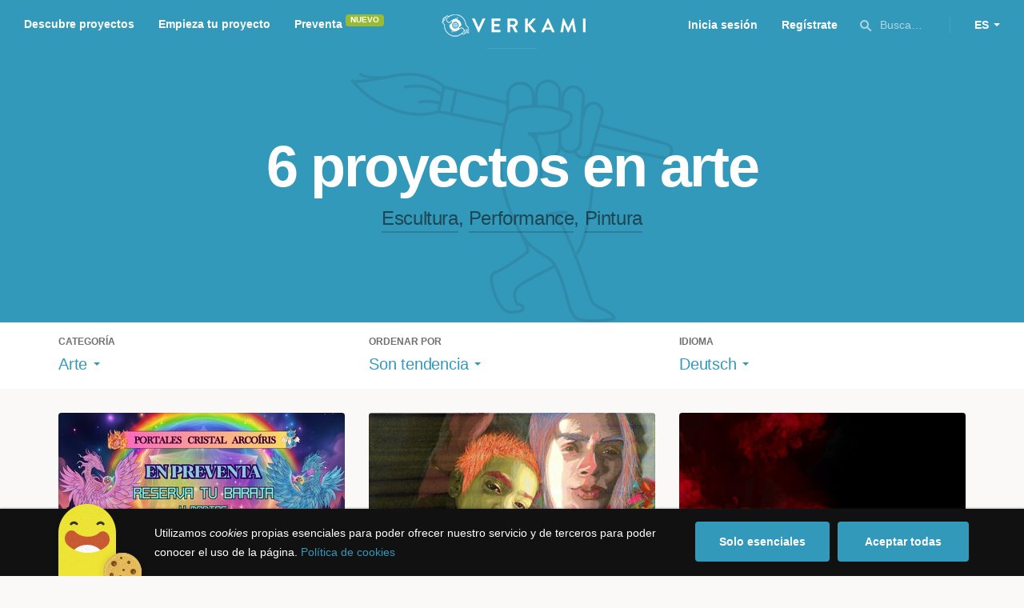

--- FILE ---
content_type: text/html; charset=utf-8
request_url: https://www.google.com/recaptcha/api2/anchor?ar=1&k=6LcohcEUAAAAAKA4lbRzNb0mFxykolmiEYqoP1u3&co=aHR0cHM6Ly93d3cudmVya2FtaS5jb206NDQz&hl=es&v=PoyoqOPhxBO7pBk68S4YbpHZ&size=invisible&anchor-ms=20000&execute-ms=30000&cb=wl2csgpetjy0
body_size: 49639
content:
<!DOCTYPE HTML><html dir="ltr" lang="es"><head><meta http-equiv="Content-Type" content="text/html; charset=UTF-8">
<meta http-equiv="X-UA-Compatible" content="IE=edge">
<title>reCAPTCHA</title>
<style type="text/css">
/* cyrillic-ext */
@font-face {
  font-family: 'Roboto';
  font-style: normal;
  font-weight: 400;
  font-stretch: 100%;
  src: url(//fonts.gstatic.com/s/roboto/v48/KFO7CnqEu92Fr1ME7kSn66aGLdTylUAMa3GUBHMdazTgWw.woff2) format('woff2');
  unicode-range: U+0460-052F, U+1C80-1C8A, U+20B4, U+2DE0-2DFF, U+A640-A69F, U+FE2E-FE2F;
}
/* cyrillic */
@font-face {
  font-family: 'Roboto';
  font-style: normal;
  font-weight: 400;
  font-stretch: 100%;
  src: url(//fonts.gstatic.com/s/roboto/v48/KFO7CnqEu92Fr1ME7kSn66aGLdTylUAMa3iUBHMdazTgWw.woff2) format('woff2');
  unicode-range: U+0301, U+0400-045F, U+0490-0491, U+04B0-04B1, U+2116;
}
/* greek-ext */
@font-face {
  font-family: 'Roboto';
  font-style: normal;
  font-weight: 400;
  font-stretch: 100%;
  src: url(//fonts.gstatic.com/s/roboto/v48/KFO7CnqEu92Fr1ME7kSn66aGLdTylUAMa3CUBHMdazTgWw.woff2) format('woff2');
  unicode-range: U+1F00-1FFF;
}
/* greek */
@font-face {
  font-family: 'Roboto';
  font-style: normal;
  font-weight: 400;
  font-stretch: 100%;
  src: url(//fonts.gstatic.com/s/roboto/v48/KFO7CnqEu92Fr1ME7kSn66aGLdTylUAMa3-UBHMdazTgWw.woff2) format('woff2');
  unicode-range: U+0370-0377, U+037A-037F, U+0384-038A, U+038C, U+038E-03A1, U+03A3-03FF;
}
/* math */
@font-face {
  font-family: 'Roboto';
  font-style: normal;
  font-weight: 400;
  font-stretch: 100%;
  src: url(//fonts.gstatic.com/s/roboto/v48/KFO7CnqEu92Fr1ME7kSn66aGLdTylUAMawCUBHMdazTgWw.woff2) format('woff2');
  unicode-range: U+0302-0303, U+0305, U+0307-0308, U+0310, U+0312, U+0315, U+031A, U+0326-0327, U+032C, U+032F-0330, U+0332-0333, U+0338, U+033A, U+0346, U+034D, U+0391-03A1, U+03A3-03A9, U+03B1-03C9, U+03D1, U+03D5-03D6, U+03F0-03F1, U+03F4-03F5, U+2016-2017, U+2034-2038, U+203C, U+2040, U+2043, U+2047, U+2050, U+2057, U+205F, U+2070-2071, U+2074-208E, U+2090-209C, U+20D0-20DC, U+20E1, U+20E5-20EF, U+2100-2112, U+2114-2115, U+2117-2121, U+2123-214F, U+2190, U+2192, U+2194-21AE, U+21B0-21E5, U+21F1-21F2, U+21F4-2211, U+2213-2214, U+2216-22FF, U+2308-230B, U+2310, U+2319, U+231C-2321, U+2336-237A, U+237C, U+2395, U+239B-23B7, U+23D0, U+23DC-23E1, U+2474-2475, U+25AF, U+25B3, U+25B7, U+25BD, U+25C1, U+25CA, U+25CC, U+25FB, U+266D-266F, U+27C0-27FF, U+2900-2AFF, U+2B0E-2B11, U+2B30-2B4C, U+2BFE, U+3030, U+FF5B, U+FF5D, U+1D400-1D7FF, U+1EE00-1EEFF;
}
/* symbols */
@font-face {
  font-family: 'Roboto';
  font-style: normal;
  font-weight: 400;
  font-stretch: 100%;
  src: url(//fonts.gstatic.com/s/roboto/v48/KFO7CnqEu92Fr1ME7kSn66aGLdTylUAMaxKUBHMdazTgWw.woff2) format('woff2');
  unicode-range: U+0001-000C, U+000E-001F, U+007F-009F, U+20DD-20E0, U+20E2-20E4, U+2150-218F, U+2190, U+2192, U+2194-2199, U+21AF, U+21E6-21F0, U+21F3, U+2218-2219, U+2299, U+22C4-22C6, U+2300-243F, U+2440-244A, U+2460-24FF, U+25A0-27BF, U+2800-28FF, U+2921-2922, U+2981, U+29BF, U+29EB, U+2B00-2BFF, U+4DC0-4DFF, U+FFF9-FFFB, U+10140-1018E, U+10190-1019C, U+101A0, U+101D0-101FD, U+102E0-102FB, U+10E60-10E7E, U+1D2C0-1D2D3, U+1D2E0-1D37F, U+1F000-1F0FF, U+1F100-1F1AD, U+1F1E6-1F1FF, U+1F30D-1F30F, U+1F315, U+1F31C, U+1F31E, U+1F320-1F32C, U+1F336, U+1F378, U+1F37D, U+1F382, U+1F393-1F39F, U+1F3A7-1F3A8, U+1F3AC-1F3AF, U+1F3C2, U+1F3C4-1F3C6, U+1F3CA-1F3CE, U+1F3D4-1F3E0, U+1F3ED, U+1F3F1-1F3F3, U+1F3F5-1F3F7, U+1F408, U+1F415, U+1F41F, U+1F426, U+1F43F, U+1F441-1F442, U+1F444, U+1F446-1F449, U+1F44C-1F44E, U+1F453, U+1F46A, U+1F47D, U+1F4A3, U+1F4B0, U+1F4B3, U+1F4B9, U+1F4BB, U+1F4BF, U+1F4C8-1F4CB, U+1F4D6, U+1F4DA, U+1F4DF, U+1F4E3-1F4E6, U+1F4EA-1F4ED, U+1F4F7, U+1F4F9-1F4FB, U+1F4FD-1F4FE, U+1F503, U+1F507-1F50B, U+1F50D, U+1F512-1F513, U+1F53E-1F54A, U+1F54F-1F5FA, U+1F610, U+1F650-1F67F, U+1F687, U+1F68D, U+1F691, U+1F694, U+1F698, U+1F6AD, U+1F6B2, U+1F6B9-1F6BA, U+1F6BC, U+1F6C6-1F6CF, U+1F6D3-1F6D7, U+1F6E0-1F6EA, U+1F6F0-1F6F3, U+1F6F7-1F6FC, U+1F700-1F7FF, U+1F800-1F80B, U+1F810-1F847, U+1F850-1F859, U+1F860-1F887, U+1F890-1F8AD, U+1F8B0-1F8BB, U+1F8C0-1F8C1, U+1F900-1F90B, U+1F93B, U+1F946, U+1F984, U+1F996, U+1F9E9, U+1FA00-1FA6F, U+1FA70-1FA7C, U+1FA80-1FA89, U+1FA8F-1FAC6, U+1FACE-1FADC, U+1FADF-1FAE9, U+1FAF0-1FAF8, U+1FB00-1FBFF;
}
/* vietnamese */
@font-face {
  font-family: 'Roboto';
  font-style: normal;
  font-weight: 400;
  font-stretch: 100%;
  src: url(//fonts.gstatic.com/s/roboto/v48/KFO7CnqEu92Fr1ME7kSn66aGLdTylUAMa3OUBHMdazTgWw.woff2) format('woff2');
  unicode-range: U+0102-0103, U+0110-0111, U+0128-0129, U+0168-0169, U+01A0-01A1, U+01AF-01B0, U+0300-0301, U+0303-0304, U+0308-0309, U+0323, U+0329, U+1EA0-1EF9, U+20AB;
}
/* latin-ext */
@font-face {
  font-family: 'Roboto';
  font-style: normal;
  font-weight: 400;
  font-stretch: 100%;
  src: url(//fonts.gstatic.com/s/roboto/v48/KFO7CnqEu92Fr1ME7kSn66aGLdTylUAMa3KUBHMdazTgWw.woff2) format('woff2');
  unicode-range: U+0100-02BA, U+02BD-02C5, U+02C7-02CC, U+02CE-02D7, U+02DD-02FF, U+0304, U+0308, U+0329, U+1D00-1DBF, U+1E00-1E9F, U+1EF2-1EFF, U+2020, U+20A0-20AB, U+20AD-20C0, U+2113, U+2C60-2C7F, U+A720-A7FF;
}
/* latin */
@font-face {
  font-family: 'Roboto';
  font-style: normal;
  font-weight: 400;
  font-stretch: 100%;
  src: url(//fonts.gstatic.com/s/roboto/v48/KFO7CnqEu92Fr1ME7kSn66aGLdTylUAMa3yUBHMdazQ.woff2) format('woff2');
  unicode-range: U+0000-00FF, U+0131, U+0152-0153, U+02BB-02BC, U+02C6, U+02DA, U+02DC, U+0304, U+0308, U+0329, U+2000-206F, U+20AC, U+2122, U+2191, U+2193, U+2212, U+2215, U+FEFF, U+FFFD;
}
/* cyrillic-ext */
@font-face {
  font-family: 'Roboto';
  font-style: normal;
  font-weight: 500;
  font-stretch: 100%;
  src: url(//fonts.gstatic.com/s/roboto/v48/KFO7CnqEu92Fr1ME7kSn66aGLdTylUAMa3GUBHMdazTgWw.woff2) format('woff2');
  unicode-range: U+0460-052F, U+1C80-1C8A, U+20B4, U+2DE0-2DFF, U+A640-A69F, U+FE2E-FE2F;
}
/* cyrillic */
@font-face {
  font-family: 'Roboto';
  font-style: normal;
  font-weight: 500;
  font-stretch: 100%;
  src: url(//fonts.gstatic.com/s/roboto/v48/KFO7CnqEu92Fr1ME7kSn66aGLdTylUAMa3iUBHMdazTgWw.woff2) format('woff2');
  unicode-range: U+0301, U+0400-045F, U+0490-0491, U+04B0-04B1, U+2116;
}
/* greek-ext */
@font-face {
  font-family: 'Roboto';
  font-style: normal;
  font-weight: 500;
  font-stretch: 100%;
  src: url(//fonts.gstatic.com/s/roboto/v48/KFO7CnqEu92Fr1ME7kSn66aGLdTylUAMa3CUBHMdazTgWw.woff2) format('woff2');
  unicode-range: U+1F00-1FFF;
}
/* greek */
@font-face {
  font-family: 'Roboto';
  font-style: normal;
  font-weight: 500;
  font-stretch: 100%;
  src: url(//fonts.gstatic.com/s/roboto/v48/KFO7CnqEu92Fr1ME7kSn66aGLdTylUAMa3-UBHMdazTgWw.woff2) format('woff2');
  unicode-range: U+0370-0377, U+037A-037F, U+0384-038A, U+038C, U+038E-03A1, U+03A3-03FF;
}
/* math */
@font-face {
  font-family: 'Roboto';
  font-style: normal;
  font-weight: 500;
  font-stretch: 100%;
  src: url(//fonts.gstatic.com/s/roboto/v48/KFO7CnqEu92Fr1ME7kSn66aGLdTylUAMawCUBHMdazTgWw.woff2) format('woff2');
  unicode-range: U+0302-0303, U+0305, U+0307-0308, U+0310, U+0312, U+0315, U+031A, U+0326-0327, U+032C, U+032F-0330, U+0332-0333, U+0338, U+033A, U+0346, U+034D, U+0391-03A1, U+03A3-03A9, U+03B1-03C9, U+03D1, U+03D5-03D6, U+03F0-03F1, U+03F4-03F5, U+2016-2017, U+2034-2038, U+203C, U+2040, U+2043, U+2047, U+2050, U+2057, U+205F, U+2070-2071, U+2074-208E, U+2090-209C, U+20D0-20DC, U+20E1, U+20E5-20EF, U+2100-2112, U+2114-2115, U+2117-2121, U+2123-214F, U+2190, U+2192, U+2194-21AE, U+21B0-21E5, U+21F1-21F2, U+21F4-2211, U+2213-2214, U+2216-22FF, U+2308-230B, U+2310, U+2319, U+231C-2321, U+2336-237A, U+237C, U+2395, U+239B-23B7, U+23D0, U+23DC-23E1, U+2474-2475, U+25AF, U+25B3, U+25B7, U+25BD, U+25C1, U+25CA, U+25CC, U+25FB, U+266D-266F, U+27C0-27FF, U+2900-2AFF, U+2B0E-2B11, U+2B30-2B4C, U+2BFE, U+3030, U+FF5B, U+FF5D, U+1D400-1D7FF, U+1EE00-1EEFF;
}
/* symbols */
@font-face {
  font-family: 'Roboto';
  font-style: normal;
  font-weight: 500;
  font-stretch: 100%;
  src: url(//fonts.gstatic.com/s/roboto/v48/KFO7CnqEu92Fr1ME7kSn66aGLdTylUAMaxKUBHMdazTgWw.woff2) format('woff2');
  unicode-range: U+0001-000C, U+000E-001F, U+007F-009F, U+20DD-20E0, U+20E2-20E4, U+2150-218F, U+2190, U+2192, U+2194-2199, U+21AF, U+21E6-21F0, U+21F3, U+2218-2219, U+2299, U+22C4-22C6, U+2300-243F, U+2440-244A, U+2460-24FF, U+25A0-27BF, U+2800-28FF, U+2921-2922, U+2981, U+29BF, U+29EB, U+2B00-2BFF, U+4DC0-4DFF, U+FFF9-FFFB, U+10140-1018E, U+10190-1019C, U+101A0, U+101D0-101FD, U+102E0-102FB, U+10E60-10E7E, U+1D2C0-1D2D3, U+1D2E0-1D37F, U+1F000-1F0FF, U+1F100-1F1AD, U+1F1E6-1F1FF, U+1F30D-1F30F, U+1F315, U+1F31C, U+1F31E, U+1F320-1F32C, U+1F336, U+1F378, U+1F37D, U+1F382, U+1F393-1F39F, U+1F3A7-1F3A8, U+1F3AC-1F3AF, U+1F3C2, U+1F3C4-1F3C6, U+1F3CA-1F3CE, U+1F3D4-1F3E0, U+1F3ED, U+1F3F1-1F3F3, U+1F3F5-1F3F7, U+1F408, U+1F415, U+1F41F, U+1F426, U+1F43F, U+1F441-1F442, U+1F444, U+1F446-1F449, U+1F44C-1F44E, U+1F453, U+1F46A, U+1F47D, U+1F4A3, U+1F4B0, U+1F4B3, U+1F4B9, U+1F4BB, U+1F4BF, U+1F4C8-1F4CB, U+1F4D6, U+1F4DA, U+1F4DF, U+1F4E3-1F4E6, U+1F4EA-1F4ED, U+1F4F7, U+1F4F9-1F4FB, U+1F4FD-1F4FE, U+1F503, U+1F507-1F50B, U+1F50D, U+1F512-1F513, U+1F53E-1F54A, U+1F54F-1F5FA, U+1F610, U+1F650-1F67F, U+1F687, U+1F68D, U+1F691, U+1F694, U+1F698, U+1F6AD, U+1F6B2, U+1F6B9-1F6BA, U+1F6BC, U+1F6C6-1F6CF, U+1F6D3-1F6D7, U+1F6E0-1F6EA, U+1F6F0-1F6F3, U+1F6F7-1F6FC, U+1F700-1F7FF, U+1F800-1F80B, U+1F810-1F847, U+1F850-1F859, U+1F860-1F887, U+1F890-1F8AD, U+1F8B0-1F8BB, U+1F8C0-1F8C1, U+1F900-1F90B, U+1F93B, U+1F946, U+1F984, U+1F996, U+1F9E9, U+1FA00-1FA6F, U+1FA70-1FA7C, U+1FA80-1FA89, U+1FA8F-1FAC6, U+1FACE-1FADC, U+1FADF-1FAE9, U+1FAF0-1FAF8, U+1FB00-1FBFF;
}
/* vietnamese */
@font-face {
  font-family: 'Roboto';
  font-style: normal;
  font-weight: 500;
  font-stretch: 100%;
  src: url(//fonts.gstatic.com/s/roboto/v48/KFO7CnqEu92Fr1ME7kSn66aGLdTylUAMa3OUBHMdazTgWw.woff2) format('woff2');
  unicode-range: U+0102-0103, U+0110-0111, U+0128-0129, U+0168-0169, U+01A0-01A1, U+01AF-01B0, U+0300-0301, U+0303-0304, U+0308-0309, U+0323, U+0329, U+1EA0-1EF9, U+20AB;
}
/* latin-ext */
@font-face {
  font-family: 'Roboto';
  font-style: normal;
  font-weight: 500;
  font-stretch: 100%;
  src: url(//fonts.gstatic.com/s/roboto/v48/KFO7CnqEu92Fr1ME7kSn66aGLdTylUAMa3KUBHMdazTgWw.woff2) format('woff2');
  unicode-range: U+0100-02BA, U+02BD-02C5, U+02C7-02CC, U+02CE-02D7, U+02DD-02FF, U+0304, U+0308, U+0329, U+1D00-1DBF, U+1E00-1E9F, U+1EF2-1EFF, U+2020, U+20A0-20AB, U+20AD-20C0, U+2113, U+2C60-2C7F, U+A720-A7FF;
}
/* latin */
@font-face {
  font-family: 'Roboto';
  font-style: normal;
  font-weight: 500;
  font-stretch: 100%;
  src: url(//fonts.gstatic.com/s/roboto/v48/KFO7CnqEu92Fr1ME7kSn66aGLdTylUAMa3yUBHMdazQ.woff2) format('woff2');
  unicode-range: U+0000-00FF, U+0131, U+0152-0153, U+02BB-02BC, U+02C6, U+02DA, U+02DC, U+0304, U+0308, U+0329, U+2000-206F, U+20AC, U+2122, U+2191, U+2193, U+2212, U+2215, U+FEFF, U+FFFD;
}
/* cyrillic-ext */
@font-face {
  font-family: 'Roboto';
  font-style: normal;
  font-weight: 900;
  font-stretch: 100%;
  src: url(//fonts.gstatic.com/s/roboto/v48/KFO7CnqEu92Fr1ME7kSn66aGLdTylUAMa3GUBHMdazTgWw.woff2) format('woff2');
  unicode-range: U+0460-052F, U+1C80-1C8A, U+20B4, U+2DE0-2DFF, U+A640-A69F, U+FE2E-FE2F;
}
/* cyrillic */
@font-face {
  font-family: 'Roboto';
  font-style: normal;
  font-weight: 900;
  font-stretch: 100%;
  src: url(//fonts.gstatic.com/s/roboto/v48/KFO7CnqEu92Fr1ME7kSn66aGLdTylUAMa3iUBHMdazTgWw.woff2) format('woff2');
  unicode-range: U+0301, U+0400-045F, U+0490-0491, U+04B0-04B1, U+2116;
}
/* greek-ext */
@font-face {
  font-family: 'Roboto';
  font-style: normal;
  font-weight: 900;
  font-stretch: 100%;
  src: url(//fonts.gstatic.com/s/roboto/v48/KFO7CnqEu92Fr1ME7kSn66aGLdTylUAMa3CUBHMdazTgWw.woff2) format('woff2');
  unicode-range: U+1F00-1FFF;
}
/* greek */
@font-face {
  font-family: 'Roboto';
  font-style: normal;
  font-weight: 900;
  font-stretch: 100%;
  src: url(//fonts.gstatic.com/s/roboto/v48/KFO7CnqEu92Fr1ME7kSn66aGLdTylUAMa3-UBHMdazTgWw.woff2) format('woff2');
  unicode-range: U+0370-0377, U+037A-037F, U+0384-038A, U+038C, U+038E-03A1, U+03A3-03FF;
}
/* math */
@font-face {
  font-family: 'Roboto';
  font-style: normal;
  font-weight: 900;
  font-stretch: 100%;
  src: url(//fonts.gstatic.com/s/roboto/v48/KFO7CnqEu92Fr1ME7kSn66aGLdTylUAMawCUBHMdazTgWw.woff2) format('woff2');
  unicode-range: U+0302-0303, U+0305, U+0307-0308, U+0310, U+0312, U+0315, U+031A, U+0326-0327, U+032C, U+032F-0330, U+0332-0333, U+0338, U+033A, U+0346, U+034D, U+0391-03A1, U+03A3-03A9, U+03B1-03C9, U+03D1, U+03D5-03D6, U+03F0-03F1, U+03F4-03F5, U+2016-2017, U+2034-2038, U+203C, U+2040, U+2043, U+2047, U+2050, U+2057, U+205F, U+2070-2071, U+2074-208E, U+2090-209C, U+20D0-20DC, U+20E1, U+20E5-20EF, U+2100-2112, U+2114-2115, U+2117-2121, U+2123-214F, U+2190, U+2192, U+2194-21AE, U+21B0-21E5, U+21F1-21F2, U+21F4-2211, U+2213-2214, U+2216-22FF, U+2308-230B, U+2310, U+2319, U+231C-2321, U+2336-237A, U+237C, U+2395, U+239B-23B7, U+23D0, U+23DC-23E1, U+2474-2475, U+25AF, U+25B3, U+25B7, U+25BD, U+25C1, U+25CA, U+25CC, U+25FB, U+266D-266F, U+27C0-27FF, U+2900-2AFF, U+2B0E-2B11, U+2B30-2B4C, U+2BFE, U+3030, U+FF5B, U+FF5D, U+1D400-1D7FF, U+1EE00-1EEFF;
}
/* symbols */
@font-face {
  font-family: 'Roboto';
  font-style: normal;
  font-weight: 900;
  font-stretch: 100%;
  src: url(//fonts.gstatic.com/s/roboto/v48/KFO7CnqEu92Fr1ME7kSn66aGLdTylUAMaxKUBHMdazTgWw.woff2) format('woff2');
  unicode-range: U+0001-000C, U+000E-001F, U+007F-009F, U+20DD-20E0, U+20E2-20E4, U+2150-218F, U+2190, U+2192, U+2194-2199, U+21AF, U+21E6-21F0, U+21F3, U+2218-2219, U+2299, U+22C4-22C6, U+2300-243F, U+2440-244A, U+2460-24FF, U+25A0-27BF, U+2800-28FF, U+2921-2922, U+2981, U+29BF, U+29EB, U+2B00-2BFF, U+4DC0-4DFF, U+FFF9-FFFB, U+10140-1018E, U+10190-1019C, U+101A0, U+101D0-101FD, U+102E0-102FB, U+10E60-10E7E, U+1D2C0-1D2D3, U+1D2E0-1D37F, U+1F000-1F0FF, U+1F100-1F1AD, U+1F1E6-1F1FF, U+1F30D-1F30F, U+1F315, U+1F31C, U+1F31E, U+1F320-1F32C, U+1F336, U+1F378, U+1F37D, U+1F382, U+1F393-1F39F, U+1F3A7-1F3A8, U+1F3AC-1F3AF, U+1F3C2, U+1F3C4-1F3C6, U+1F3CA-1F3CE, U+1F3D4-1F3E0, U+1F3ED, U+1F3F1-1F3F3, U+1F3F5-1F3F7, U+1F408, U+1F415, U+1F41F, U+1F426, U+1F43F, U+1F441-1F442, U+1F444, U+1F446-1F449, U+1F44C-1F44E, U+1F453, U+1F46A, U+1F47D, U+1F4A3, U+1F4B0, U+1F4B3, U+1F4B9, U+1F4BB, U+1F4BF, U+1F4C8-1F4CB, U+1F4D6, U+1F4DA, U+1F4DF, U+1F4E3-1F4E6, U+1F4EA-1F4ED, U+1F4F7, U+1F4F9-1F4FB, U+1F4FD-1F4FE, U+1F503, U+1F507-1F50B, U+1F50D, U+1F512-1F513, U+1F53E-1F54A, U+1F54F-1F5FA, U+1F610, U+1F650-1F67F, U+1F687, U+1F68D, U+1F691, U+1F694, U+1F698, U+1F6AD, U+1F6B2, U+1F6B9-1F6BA, U+1F6BC, U+1F6C6-1F6CF, U+1F6D3-1F6D7, U+1F6E0-1F6EA, U+1F6F0-1F6F3, U+1F6F7-1F6FC, U+1F700-1F7FF, U+1F800-1F80B, U+1F810-1F847, U+1F850-1F859, U+1F860-1F887, U+1F890-1F8AD, U+1F8B0-1F8BB, U+1F8C0-1F8C1, U+1F900-1F90B, U+1F93B, U+1F946, U+1F984, U+1F996, U+1F9E9, U+1FA00-1FA6F, U+1FA70-1FA7C, U+1FA80-1FA89, U+1FA8F-1FAC6, U+1FACE-1FADC, U+1FADF-1FAE9, U+1FAF0-1FAF8, U+1FB00-1FBFF;
}
/* vietnamese */
@font-face {
  font-family: 'Roboto';
  font-style: normal;
  font-weight: 900;
  font-stretch: 100%;
  src: url(//fonts.gstatic.com/s/roboto/v48/KFO7CnqEu92Fr1ME7kSn66aGLdTylUAMa3OUBHMdazTgWw.woff2) format('woff2');
  unicode-range: U+0102-0103, U+0110-0111, U+0128-0129, U+0168-0169, U+01A0-01A1, U+01AF-01B0, U+0300-0301, U+0303-0304, U+0308-0309, U+0323, U+0329, U+1EA0-1EF9, U+20AB;
}
/* latin-ext */
@font-face {
  font-family: 'Roboto';
  font-style: normal;
  font-weight: 900;
  font-stretch: 100%;
  src: url(//fonts.gstatic.com/s/roboto/v48/KFO7CnqEu92Fr1ME7kSn66aGLdTylUAMa3KUBHMdazTgWw.woff2) format('woff2');
  unicode-range: U+0100-02BA, U+02BD-02C5, U+02C7-02CC, U+02CE-02D7, U+02DD-02FF, U+0304, U+0308, U+0329, U+1D00-1DBF, U+1E00-1E9F, U+1EF2-1EFF, U+2020, U+20A0-20AB, U+20AD-20C0, U+2113, U+2C60-2C7F, U+A720-A7FF;
}
/* latin */
@font-face {
  font-family: 'Roboto';
  font-style: normal;
  font-weight: 900;
  font-stretch: 100%;
  src: url(//fonts.gstatic.com/s/roboto/v48/KFO7CnqEu92Fr1ME7kSn66aGLdTylUAMa3yUBHMdazQ.woff2) format('woff2');
  unicode-range: U+0000-00FF, U+0131, U+0152-0153, U+02BB-02BC, U+02C6, U+02DA, U+02DC, U+0304, U+0308, U+0329, U+2000-206F, U+20AC, U+2122, U+2191, U+2193, U+2212, U+2215, U+FEFF, U+FFFD;
}

</style>
<link rel="stylesheet" type="text/css" href="https://www.gstatic.com/recaptcha/releases/PoyoqOPhxBO7pBk68S4YbpHZ/styles__ltr.css">
<script nonce="YGMHslp9k-KdbuTqiVaSUQ" type="text/javascript">window['__recaptcha_api'] = 'https://www.google.com/recaptcha/api2/';</script>
<script type="text/javascript" src="https://www.gstatic.com/recaptcha/releases/PoyoqOPhxBO7pBk68S4YbpHZ/recaptcha__es.js" nonce="YGMHslp9k-KdbuTqiVaSUQ">
      
    </script></head>
<body><div id="rc-anchor-alert" class="rc-anchor-alert"></div>
<input type="hidden" id="recaptcha-token" value="[base64]">
<script type="text/javascript" nonce="YGMHslp9k-KdbuTqiVaSUQ">
      recaptcha.anchor.Main.init("[\x22ainput\x22,[\x22bgdata\x22,\x22\x22,\[base64]/[base64]/[base64]/ZyhXLGgpOnEoW04sMjEsbF0sVywwKSxoKSxmYWxzZSxmYWxzZSl9Y2F0Y2goayl7RygzNTgsVyk/[base64]/[base64]/[base64]/[base64]/[base64]/[base64]/[base64]/bmV3IEJbT10oRFswXSk6dz09Mj9uZXcgQltPXShEWzBdLERbMV0pOnc9PTM/bmV3IEJbT10oRFswXSxEWzFdLERbMl0pOnc9PTQ/[base64]/[base64]/[base64]/[base64]/[base64]\\u003d\x22,\[base64]\\u003d\\u003d\x22,\x22MnDCnMKbw4Fqwq5pwpLCvsKGKgptJsOYDMKTDXvCuAHDtcKgwo8uwqdiwrnCq2J+S1/ChMK5woHDksKVw6jCig4ZOGMqw6M4w4nCl2t/[base64]/Cr8Ocwooyw6bDjA/[base64]/wpR3AV55wopTwpbDiR/DsQzDgMKGwofDksK2bBLDrMKWSEFkw6zCvhggwo4lYAEdw5LDvsOow6zDicKZXcKUwqrCp8OVB8O/c8OAAcOLwpQDQcO/EsK7P8OqPUDCi2zCr0nCoMOMHTTDv8KlW33Dt8OhNMKidcKAOsOWwrTDmBXDisOiwpM0P8KIbsO/NnwWWMOMw6/CrMKew5RIwpnDlxfDgcOdHgXDgcKgWXxOwpLDp8KqwqYAwrrCsm3CmMOww4wbwoHCk8KMM8KDw7ESelorKmnDmsKLOsORwqrCnlzCmsKQwoHCksKRwqzDqwUmOh7CvVnCplMpGhBhwoIRTMK9PVVOw73CiB3DsHXCq8KdHMKQwpY4RcO/wqfCpHzDhQsOw6zCh8KVJWkrwr7DsV9MVsKKElbDoMOVJ8Ouwqs/[base64]/[base64]/ChcOOwpopRAbDpEPDrl9hw5JpEsOFwplqNcOmw445cMKXIMOmwq8Iw4FmRAfCssKOWjrDlADCoRDCtMKMMsOUwpcuwr/DiStgIh8Vw59bwqUZesK0cHPDkkNJU1bDn8KIwqxhWMKKRsKXw4cqZsOBw5kzPW0bwrHDucKlGnHDsMO6wovDuMKmXxNdw4JwEBgsOjrDsxlibmtswprCkGMVTkxqUsOVwrnDucKswp3Dpj5uDgjCk8K6HMK0I8Oaw5vDvzE9w4AfSUPDmEQQwqXCvgwgw7/DqyLCu8OLQ8Kfw4Ugw6R9wrIwwq9Hwrppw7LCqAAdUcOGTsK/PxPCrl3Cug8VfAI+wq4Tw6o/w69Yw6xyw7jCscODe8Knwq7CvAlkw5ACwqPCqAsSwrlvw5rClcOTOTjCkQR/OcO/wqw+wo8dw6DCmG/DicKfw40XIGxSwrQUw6FZwqAiPkpgwoHDu8KLVcOiw47CnlUqwpVkczVsw63CvMK4w5JSw6/DvEVNw7vDujRIecOVYMO/[base64]/Cu2HDkcKZU2lVw5dTwrMhKsOtIBNPwoTDsMOHw7kcwovCiU/DvMOyfhIzdWkbw7IjVsK1w4bDnxwdw7bCvm85YBzCg8OPw6bCmcKsw5tLwqfCnRlvwpnDv8ObKMKaw50jwqTDjnDDvMOUZnhcOsKUw4YzZmNCw5cSAHRaMsObA8O2w73DncK2Ak0EYAQ7K8ONw5piwql0a2/CnxMKwp3DuXIBw78Yw7LCkxwUYmDClcOew590MsO2woTDiHXDisO4wr3DpcO9QsKlw6jCrENtwrdEUsKqw5XDhMOJLyECw4/ChWfCssObID7DnMONwqjDjMOtwonDjTTDlMKyw7zCrVQGIW4EYy5PI8KJA2U1RyZTBiDCsBfDgGxJw6XDqicBFMO9w7QewrjChDvDjSPDtsKLwo9JE1wGRMOeYgjCoMO4JjvDscOww71swowGNMO4w7Bmd8OMRANXecOlwp/DnRpgw5jCpRnDj3zCmUvDrsObwq1Bw5LCkCXDrgZVw4Mawq7DnMOwwqdfYHzDhsKkXh9IYVRhwpB0EVvCtcOGWMK3OE1lwqRZwpd3FcKZb8OVw7HDsMKuw4rDiBsPTMK5CH7Ct0RYPRovwrBIeWwWb8KaG3dnZHx2Ukh0bw4eOcO7OAtzwpDDjH/DgsKCw5xQw5fDqxvDi1x/VMKBw7fCoW4jCMKwNmHCs8O/wqEmw7LCslkhwqXCssKvw43Dk8ORGsKawq7Du39FOcO5wrhcwrEEwqROK0cWDGQ7GMKcwpHDk8KeGMOLwofCmWUBw4PCp0cRwqxtw4U1w6YNUsO+LMO/wrIXZsODwqMGaCZUwr10TEVTw4UML8O8wrHDkzvDu8Kzwp/ClBnCmSTCjcOEe8OoZ8K1w5kTwqwPMsKbwpMNdsOowrEzw4vDiTHDpW90bR3DvRM4A8Khwq/DusO/e2XDvVsowrAGw5YRwrDCvxQsbFHDlcO1wqA7wr3Dh8KXw5FKd3BMw5PDocOPwpTDmcKiwoopRcKHw4nDucKNd8ObJsKdLl93fsO3w5LCgFoYwp3DtgArw4ZHw47DpSZPbsKcNcKVRsKVOsOUw58nAsOfBA/DssOtMsOjw5wjdWvDusKXw4nDiQPDp1cKVH8vAml1w4zCvB/[base64]/Ck23CnQnDpcOlw4Z3wohDw4wyTgXDujvCmxnDtsKWbQsJKMKpT3wUdG3Dh0sxFSTCqH9aAsOxwog+OjQaUGHCocKCWEcnwoLDjifDmsKqw5wrCk/[base64]/JMOhw7MdXn9Cw7/[base64]/CnWPCtsOZwqHDpcKmH2PDvcKew6Ahwq/Cu8Knw4rDo2BEKm8Zw5VUw6cjDRbCujAmw4LClMObHh8sBcOdwobCrWg0wqUgQsOlwpIhf3TCslXDu8ONSsKTek0RMcKCwqAxwqTCkDhzF3oVXShLwqbCulM0w71uwoF/[base64]/[base64]/DqsOEw5zDp0vDvsOILcO6WzTCscKyA8Ksw4ZZAWxyJ8OYWMKCWDoba23DjMKFwpHCgcOPwpsww60pFg/[base64]/Cty3CvC/[base64]/CicKswpTChcKLwpYaZMKmwpzCm2XDoFHCsFXDsjpHwqY2w47DlE/ClxpmAMKAZ8OowqJMwqN3Ky7CjjpYwrtTB8KeEgxrw6k+wogPwo94wqnDp8O1w5rDi8K/woM/[base64]/AmcTwqVSwrjDplZ5wpnCisOWw44gw65KwpzCv8KmdiXDl3TDlMOBwo0Gw78KI8Knw7DCiUXDo8KCwqPDvcKlU0fDu8O6w7bCkSLCjsOIDU/Dimtcw5TCnsOTw4YyPsOAw77ClFdGw7dYw6bCt8OYZsOufi/CgsOcWifDqF9Ow5vCgwY7wq40w7wCT17DsmtKw5YMwqcuwoMnwrx4woFGA0nCq27DhMKDw6DChcKHw5gZw6ZewqAKwrLDq8OGDnYgwrYlw50PwrnCvCnDtsO0JsKaLlzCuG1uaMOmQ1NaT8K2woTDvFnDlSEkw55AwpHDo8KuwpUoYsK/w5VSw7BCB0sNwo1LH3kFw5jCtQ/DgcOULsKEG8O3ITAreT82wonClMOPw6dpBsOBw7E5w4VTwqTCgcOkFjYzE13CkMOOw6bCj1/[base64]/[base64]/wrM4aMOrdDZdcMOgwqPDkMOjwrhZZcOZw7vDvHZ7wqXDncKmwrjDt8Ksw6pWw7DCsQnDpjHDpsOJwpvCusOEw4rCq8O5wqvDiMKXbz1SPsKtw7Acwp5+R3TDk3vCtcKFwrHDrMOJL8OYwr/CjsOAQWoqVBJ3ZMOifcO6w6DCnnnDlTRQwojCj8KFwoPDnAzCvwLDohbCiifDv3oYwqNZwoc9wohIwo/DqjM0w65bw5bCv8OpE8KLw5svUMKsw6LDt0bCnn11Sg9LKcOVOFbCqcKWwpEmYy/DlMKGC8O4f05Mw5Z1eVlaYBArwqJXWUQFwoZxw7tWUcOZw4hoYMKJwpzClFFbRMK9wqDCk8OuT8O1UMKnXXjDgsKJwqcCw4VlwqJTB8OIw65uw6/CicKSDMK7G0HCusKWwrTDpsKAPMKDXcKFw5UFw41BEXocwrnDsMO0wp7CtTTDvsOhw5hkw6XDrHXCjjYpPcOXwo3DtydND33Cn0AVP8KwLMKGMcKcC3rDuQgBwqfCgMKhNlDCmzMHZcOsKsKAwqYeTyPDhwxOwpzDnTVdw4PCkBEfSsKOc8OnAl/CqsOtwrvDtXPDsUsFPcKuw7XDkcO7LCbCqsKdfMOsw4Q4JFfDu39xw77DgW9Xw5VDw7YFwrnCkcKIw7rCgywiwp3DvgAIH8OKDw0/bMOCBkg6wos1w4QDAjfDu3LCjcOkw79Ew6zDksOWw5Fhw6Frw7llwrvCrsKJU8OiAyNhEiTDiMKOwrE0wqnDq8KGwqczDjVKQWEqw51lesOzw5wMXMKxRCh2wobCm8Kiw7nDhVBnwoxUwoTCrT7CqDp5CMO8w6rDtsKswpR0GC/[base64]/w7gFfsOvwqrCvHAjb8OcdnfDs0TDt8OcWjfDlxRaYWtrZMKpIAoLwpd1wrXDkWkJw4PDgsKBw4rCpgIhBsKKwrnDuMOywp9Rwoc/LmttTyzCpVrDiivDpyHCqsKCMcO/wqLDtw3DpScpw6loBcKgDw/DqcKGw6PDjsKHNsK6BgdWwolWwroIw5tkwp4HHsKgChgDMzxdZMOQCX7CtMKMw6Zhw6DDrkpKw6cuwrsvwoRRSkJQIU0VAsOqOC/CmHPDg8OifW19wofCjsOgwosxw6bDlkI7clQVw73CicOHScOYKMOXw41NaRLCvUjCtTRsw7Z5bcOVw5jDlMOCd8KXX1LDscO8f8OHH8KZCG/CssOQw6fCoTbDjgtnwrgtZcKtw59Ew5TCk8OzTA7DmsO5woAPNzxFw68jYDJOw59tMcOYwo/Dg8O1ZkktTgHDn8Kww7bDi3PCq8OneMOydG3DsMO9OkbCvFVXJwUzXMKrwrLDucKXwpzDhHUkF8KhA2rCtzVTwpNxwpzDj8KLMBgqZMKsY8OtKCbDpDXCvcO9JWctQFEpwrrCjkPDi1jCvxfDocOOLcKiDcKAwp/CosOyTz5owo/[base64]/Do8OpWsKQwrgVwrHDqkJJwrdLw7nDtX42woHDpknDi8KPwr/DhMKWc8K4dD4pw4rDhDQ4G8K/[base64]/CssOoHsOxPR3CqsK/[base64]/DpsKBwrLDmFzCvDrDv0IZMsKAIMKDbTZSwogPw5xhwrjDh8OjB2TDqWZhFMKqFCrDoSUkO8OuwrzCmcK5wr7ClcOaA1/DocKgw4wGw67Dkl7Dsm0OwrPDjFJkwqjCg8OXf8KfwpPDjcK6KjQiwr/CgFQjFMKawohIbMO9w5U4dUl0YMOpX8K0bETCox97wqlJw4fCvcK5wp8AD8OUw5/[base64]/woxrVsK0UUZRw4s2wr3Co8OJw4FBwoArw7slUVzCh8K+wpzCtsOMwoY+BsOgwqLDk2sFwqPDucOtwo7Du1cIE8KLwpURBjxXCcOEw47DkMKJw65LSSpuw4wbw4rDgDzCgB8jZMOjw7DDpw/[base64]/G8OCUnzCjkQAw47DpgbCvWwzTsO9w4Qjw6rCvG9+OzfDpMKDw6U5MsK7w5TDvsOJVsOJwrYgWArClWbDphpww6TCs0FsfcKtAHLDlRxDw7ZVR8KkG8KMMMKTVmgpwpwUwoNWw4U5woNBw7/DkAsNKHAzDMO4wq9AFcKjwrzDt8ODTsKaw6TDkCMbJcONM8KZTX3DkgF6wpIew5bCnTUMfzV0wpHCom4bw61+QsKcesO9Gz5SKXpPw6fDu3ZGw67Com/CmTbCpsKWDirCpXdoQMOUwqtSwo0aRMO1TE0sTcKoMcKsw7wMw5xuDldpW8OGwrjChsO/H8OEIRvCv8OgEsK0wpLCtcOGw4QYwoHDo8O4wr8RPw5vw67CgcO9XC/CqMOYQMOzwqQXXsOvdmhZfAbDisK0VsK9wqLCn8OJP1TCtCfDj1HDs2EvBcOrVMOywprCn8Kow7MbwqYffUA9a8OCwps/SsO4ERbDmMKdcGDCi2szBjtuO0zDo8O5wo4+VnvCk8KIbmbDsQ/CmMK+w7h7NcOawp3CnsKMaMOAFV3DusKrwpwSwrPCjMKTw5bDtV/Ckkovw7EKwps2w5TChsKfwqXDicOGVcKVDcOyw6puwozDsMKqwo1Lw6LCugBxPcKEScKaalbCr8KBEnrDicOlw4krwo5yw4wyecOwacKWwr4Hw5TCkFLDosKowpXCu8OoFTEDw58PWsKJWcKQXcKdV8OkdjzCiDwawq/[base64]/CvcK3d8KEw4gjwp4zOMK9worCjcO2w6s1EsKCwrhVwpDCv2fCr8O5w5zCuMO/w79RcMKgdcKXw6zDnCbCnsKswoUvLy0kKkbCq8KFR1gPAMK4QE/Ct8OZwrnDjTUgw7/DowXCu3PCmiVLDsOKwofCo3BrwqnCjikGwr7CmnjCmMKgfmU3wqbCuMKVw7XDsH/Ct8O9PsOTYCYrEz94bcOmwqDDgm1/[base64]/wqzCvEbChwHDtMOMEsK2TW5CwrEULS1MWMKAw5wLPcOoworCkcOiGgR8R8KQw6rCpkAuw5jCu1zDoHEiwqhBSy0ww5PCrjVSR33ClRhbw7HCtwzCjWcDw55DOMOywpbDjjHDg8ONw4olwpTCiENIw4pvfMO/YsKnf8KcHFHDlgtkJXsUO8OwIQY1w7PCnm/DvMKdw7zCssK/dDEow4lsw6BbPFIxw6PDnBTCj8KyLn7CjzfCkW/DgsKaO3UcCWgxwqbCs8OREMKQwrHCkcK6L8KHYcOqYAbCl8OjPlrCocOsIANJw50lSCIUwqhHwqgqA8Opwok8w6PCuMOwwp4QPkPCtFZHC1LDlF/CtMKJw43DjsKSIcOgwrLCtW5mw7R2aMKnw6FLYFLCmMKfecKkwq4nwqJURlcqOcOlw6LDucOYbsKaBcOZw5rDqCcXw7XCoMKYB8KKJTjDt2gAwpTDusKkwo3Du8Kaw4t/[base64]/[base64]/Dvnk1woNQwpnDtDgXKsKsUcKlRG3CsHcRFcKhwoTDo8OkIDYFIEXCqUTCvCTCvmo8BsOYbcOTYkTCpVHDnCfDlF/DlsOle8OEw7HCtsOzwrMoZDLDi8OsN8O2wpbCmMK6OMK6FztXYBLDu8OPTMOUFG10w5FQw7LDqy8zw4XDjsKpwoU/w4cOaX01JS9Kwph3wrvChFMObsK/[base64]/[base64]/w4HDkHrCl8KCdyVVDcKIR8O2wrfDncKJwpA6wpLCq0U0w4PDgMKPw58AP8OOUMKvRhDCjsO7JsOlwqFAEUQ8Z8Klw6pawoRQLcKwF8KOw4TCswrCp8KtIsK8Tl/DqcKkQcK5LsOmw6tqwpTCqMOyahE6TcO1cQMlw4Nuwo57aCYZPMOsZSVCYMOdNwzDslPCncKJw7E0w6rCjsK/woDCtsKSRS0lwqgCNMKhKgbDicKgwqtxYB1lwonCvg7DlygVNMOTwo5Sw6djRsKvXsOcwobDl28dZyQUfU3DhGbCil3Cs8O6wo/[base64]/Dt8Opw5nCiwMJCjHDqcKWwpg4w6PCpXJURMKnX8KzwoQFwq0fPgDCusOXwpbDnmNew7XDjB9rw6fDgBB5woTDuBpOwo9faTnCjWjCmMOCwpTDk8KLwoR6w5nChcOcUlrDosK5Z8K3wpImwqIuw5nCtB0jwpY/wqfCtwV3w6jDs8OXwqVaSjrDvnkOw4/[base64]/ChcO+c0pFwpVcw5bDo1Rgw7VgOC8vw64Mw7DDo8O8CWAdRF/Dt8OmwrFBA8KtwobDk8OIGcKbVMOzCcKQFgLCm8KpwrrDtsOsDzoJcU3CvHhhwpfCmhzDrsObPMOkUMOQSEd8HMKUwpfDisOXw49cD8OwXMKRJsOsMsKMw68fwq4Mwq7CkBdWw5/CknZsw67CrikwwrTDqSpZKXBUbsOrw6QpPsKbBcOVQ8OwOMOUaUcowoxUKhLDiMOmwrHCkUXCuU4yw69wM8OlCsKPwrfDkE8UXsKWw6bCnD92w5PCp8K1wppuw6HCo8KnJA/ClMOzd3UBw47Ct8Kawok0wq82wo7DgCpAw57DlVVdwr/CtsO1ZMOCwosVdMOjwr90w4Vsw6rDmMKswpRkOsOmwr3CrcKYw591wrTClsOgw4zDtFLCkToLHzHDrX1ifxhdJ8OIX8ODw7Uswpxiw5fDlREmw7wVwpHDtznCn8KTwrLCrMK/UcK1w5hww7NCDEliQ8O0w4oQwpbDucO8wpjCs1zDicORETw4bMKaFR9FUSM2USzDiTkPw6DCnGkRCcKFEMOTw5rCon/Co0oawpI3UcOBIgBTwrpYM0HChcKEw65wwop0JkPDk2xVQcK3wpJyX8OCNEzCksKbwoLDpC/Cg8OCwp0Pw75tWsK5RsKcw5LDvsKwZBjCicOFw4/Ch8OKOSbCr1LDnCtHwqcSwq/[base64]/DllYew4zDlcOiJHTCmMOIdsO2OcOYwrrDlC/ClTRgbkXCs2kBwrPClxNjKsKyT8O7c1LDsxzCrGU6F8OhPMK5w47CrlwlwofCgcOhw7tgFi7DhmUzODLDjg8LwrXDozzCokrCsg5ywrU7wrXCh29KJlIKc8KOJ20jYsOTwpAWwr8aw4gMwockbw/[base64]/CtcOIVQFrB0k0GMOkwozDrcOHwoXDiQpiw6ZkYHDClMOuAH7DgcONwq44LsOmwpbCkRgsd8K7B0nDmDDCh8KEcg1Iw6tOaXDDqTwsw5jCpyzCuB1rw5JxwqvDt18zVMOvTcK4w5Z1wp4Ow5Apw5/DscOTw7TCkgLCgMO7SBTCrsKQCcOoNWjCsAkfwrMieMKawqTCvMOIw655wq15wpJTaWvDr3rCgigJw4PDqcOVccO+BAI3wrYOwqXCrsOywozCgMK/[base64]/[base64]/ccO+OUMpJMKiOEnDrnbDpRHCu8KjOsOzHcOewp89w7rCinXDvcO2wrPDk8K8YkBMw6w0woPDisOlw7Q3IXk8WMKPcxbCr8ORT2nDlMK9YMK/UVXDvTE2QsKRw5TCoyDDp8Oof2cawqUhwocCw6V+AlhOwqRzw4LCl2BZBsOqZcKbwp1mcEYiXn7CgR8HwpXDuWfDmMKqaEHDj8O4BsOKw6nDocO/KcOTFcO2OXHCrMOjLR9pw5clAcKbP8OywqfDhzoNLknDhQh4w6NZwrs8ThsdGMKYXcKkwoodw5k3w7F0TMKNwqtFw5cxW8K/M8K1wqwFw6rCoMOwGQJkGxHCpMKMwoHDrsOYwpXDk8OAwoI8I1rCu8O1W8OTw43DqRxPXcKTw6FiCEnCk8OEwpvDqCfDvcKuFG/DsRXCpy5LRcOLHA7DusKHwqwZwoDCkx8mLzMZX8OUw4ALacO8wqw8WkLDp8OwUFjClsOcw65mw4TDl8Oxw4pWQQoyw6fCtg9awpZYVSdkw4nDpMKOwpzDm8K1wohuwrnDnndCwqTCs8KVBMOOw6ZLQcO+KkXCj3/Cu8KVw4DCrGdNecOzw4YrDzQedH/CgMOme2rDo8KBwqx4w6QbUFnDjgIZwp3Du8Kyw6vCt8Krw4VrQnckM0QDXybCpMOrZ2Qjw5TCmiHDmlF+wopNw6AAw5LCo8O2w7sswqjCgsKhwpfCvQnDrzvCtxRTw7k9DWnCv8KTw4PCsMOAw67CvcOTS8K/ScO+w4PCk1bCtMKqw4BswqDCumoNw5LDu8KkQBUOwrjChxHDtgPCkcOiwq/Cvj4Xwop4woPCq8KLDsKVb8OsWnAfBCYDesOHw488wrAnOWs4VsKXJWcNCyfDjwFib8OIIjQaJsK3clDCoW3DmXgZwpk8w7bCo8OewqpiwpHCtGASNEM6w43DpsKowrHChF/CmXzDmcOMwqsYw7/CoBEWwoPDuTnCrsKBw7rCj1Ebwrcow7hJwrjDnVvDl1HDklrCtcKSKg/[base64]/esOKwqw5w7VNwqRHIVjDhMOnAWHDr8K/[base64]/[base64]/ChcOfwpINC8OgOgzCqVMawozCksOEPmPDlidEw4x/[base64]/Nk/DssKGZcO4w5zChTnCisOhwr0jBMO/DALCgsO1O0N9E8Onw7/CiRvDhcOrG0EpwpbDp3HCkMOdwqPDocKqUgnDk8OxwrnCoXHCmHk8w6rDvcKHwpw5wpc2wprCo8OnwprDnV/DvMKxwoLDi1RVwrp+w7MJw6vDscKnYsKuw4s2CMKCVcK4cEjCgsKOwoBUw7fClx/[base64]/DhcOhDGrCiMKYwo7DhMKWFcKlAGwOFcKSw7TCpls1aXJQwpzDnMOoZsOCdgomH8OiwoLDtMKyw716wovDp8KxIQDDnmZcIHEjIsKTw4pvw5LCvX/DlMKsVMOXbsOlbm5Twr4eaSRgfn91wpN2wqDCi8O9eMKhw4zCkRzCu8KYOcKNw55Jwp5bwpARckB7eQvDpy93csKxwrpBazXDqcOccl4bwq1/[base64]/[base64]/eDnDnTjCrW1nwoDDvsKIUcOmw4Vfw4bCnsKmBV5zGMORw47Ci8KmScO/czbCk2UjacOEw6/DgSNlw5IdwpE4dXXCl8OwXBvDj2RcUsKOwp4qdhfCvVfDlsOkwoTDhAvCocOywp1jworDvSVjLnMRBHRvw6Q8w6jCgiPCmxzDrmttw65EClwQIRTDtcKpPsOuw4hVPAZ4Ty3DscKYGV9XSG4GQsOfC8KqA30nQBTCmMKYccK/Cxx9blALRRYJw67CiDlbV8KqwpjCrjLCo1Zaw4UfwpE/NHIvw6nCql3ClVPDvsKjw7JBw5E0JsOZw7AJw6XCscKwGnLDmcOwb8K8NsKnw47DnMOmw4nCjRfCtywnORjCjX5lBGbCmsOlw5opw4nDisK8wpXDpCARwp4rG1HDjDAlwr7DhTDDlEB6wonDs1jDmCfCh8K8w71ZDMOwLMKjw7jDk8K+VV4uw7LDsMO4KDoaVMOZcA/[base64]/CkcOVwoDCgMKURsKhw5nCoMOjw6zDtksXEMKtesOLAR8JZ8OjWAHDiD3DisKCQcKWRMKTwrfChMKiLgDCj8K4wpbCtw9Fw7/CnXIyZsOyagxnwpXDmiXDvsKEw7vCicO4w4o6KcKBwpvCrsKvCcOEwp82wqPDoMK8wpvCh8KTFTMDwpJWLXrDkFbCk1zCrD7CrWDDiMOdRFMUw7jCs2rDoVwrTBbCksOgDMOSwq/[base64]/CosOCWsOFw71fCsKBQ2nCrcKAwpDCiR7CoDAfwpg3YVsUwqbCpgFCw6lBw7vCgsKDw5HDrcOaM0oiwpNFw6dQBcKPYFDCmy/CqQFcw5/DuMKBIsKCenNXwoNIwqbCvjs0aQMsFC1PwrzCjMKXAcO+wqDCicKeBFUjIRNfDVvDmVbDhMOlUUrCjsO7NMKHV8Kjw6E0w6cYwqLDuFhFAMOxwqoPeMKaw4LCu8O8IMO2QzjCiMK/JSbCu8OhXsO6wpLDilrCvsKPw4LDrmbCsBfCg3fDpDEPwpYbw50mYcKuwr0uWA4iw7/DohzCsMKXT8OsQ2/[base64]/[base64]/CsXBawoXCjUkFbntYcsKvwqcmw7QHw6t2HjTCpWJwwoAeaEPCpzbDoDTDgsOaw7DCtgZ/B8Oewq7Di8O6A0QJalxhwrsjZ8Olw53Ckl1hwq1CfxMww5ljw6jCuxM6bA8Hw55vYsOSO8Obwp/Ch8KrwqRfw6PDnFPDm8Omw4VHOMKfwrgpw4JCYA9cw4EvMsK1QzbDn8ObAsOscsKoB8OSFcOaaDLDu8O7F8OXw7tnJhIqwo3Dhn3DthvDrcOlNRvDv0wBwqBRNsKYwpwfwqlef8KDaMO9LSQ5NSskw4ktw5jDsBvDmRk3wrTCn8KPT0UnfsORwpHCo3t/w6E3f8OYw5fCtcORwqLClkfCgVtleWEqecKOHsKSPMOKa8Kiwq5gw6N7w5MkU8KQw6B/JcOodkgWf8O/wo88w5zCgBI8eX5IwotLwrbCqnB2woXDscOGaj4dRcKYKVbCtDTCrsKVcMOCckrCrk3Cv8KLGsKdwqJTwqLCgsKlKkLCn8OqV3xJwpJvShrDuQvChwzDgXfCiUVTw60Ow7Vcw6hZw4w/woPDicOqVMKuC8KTwobCmsOCwq9OfcOWMhnCkMOGw7bDpsKSwqM4PWbCnHbCjMOhEgE/[base64]/Du0Aow6cywpRhw4nCjVLCscOibFg9BsKJS1hRGEvDvVNOCsKsw6lqTcKKd0XCozYoICPDpsOXw67DqMK/w67DkkTDlsK9QmXCk8ORw57Di8KZw4NhIWgUw7JpDMKewp9BwrUrJ8K0BRzDg8Kfw6nDrsOJwrfDkis4w64zOcOow5nDoijDjcOVSsOow6dhwpsjw6V/w5RASXLDqVRBw6Ena8Oyw658I8KWTMOzMSsBwoTCqynCv0nDnE3Dh1vCoVTDsGYoTCzCiH7DlG9oE8Ovw588wqBPwqoHwpJ2w5VrRsOoCj3Cj2t/EcOCw4YSe1ddw7NTb8KYw5hJwpHChcOswr4bPcOlwr1dHsKDwoDCs8Ofw6jCiGltwqTCgGsPGcKJd8OyX8O1w6N6wp4Zw55xblHDtcO+IXPDnMKQD11Bw4DDvTMEWAfChcOSwrs+wrowFztybMOTwpvDlWHCn8O/aMKVeMKfBsO3PGvCo8Ouw73DmiI8wrDDusKJwoLDhQtdwrbCkMKiwrtMw69iw6PDvlwdK13Cj8O9RcOXw4lkw5zDhlDCh0hDw74vw4TDtSTDrG4UBMOcBS3DqcKMRVbDmSgCfMKcwo/DrcOnbcKkDDZ5w4pwf8Kvwp/[base64]/CsRLDsMKhw4LCqVtrw452wp8BdMKRwpbDvAbDqUsYZWFGwo/CvSbDti3Cn0lZwpDCjmzClUstwrMDw6fDrwLCnMKlcsKrwrPDo8O3w7A0HiZ7w5VhMcKVwpbCunLDvcKkw7UPwqfCpsKew5XCuwkawovDrgx/JMKTET5jwpvDp8OCw6vDiRV9f8KmB8OXw4VDdsOsN1Niwrh/RcOdw4oMwoA1wqrCgHgTw4vDh8KOwoHCl8OOAmEqVMKzAR/CrTLDpB0dwp/CscKxw7XDlATDpMOmPiHDlcObwqPClcO3bRDDlFzCnw4IwqXDksK3AcKIU8Kew7dfwovCnsK3wq8Ow7TCgMKBw73ClxTDlGdvZsO3wqsBIHXCrsKRw7DCicOyw7LCmFbCt8OHw6HCvRHCusOsw67Co8Ojw4hwCB1/KsOEwo8swpxgKMOeCyo9B8KoAEvDvMKzLsKsw6XCuifCgD1zXk1Rwo7DvA0DfnrCqsKeMAXDisO5woYpZHvCvGHDlcOZw5gAw5LDuMOwZwvDr8OFw6YAUcKcwqzDjsKbBx4BEi7Cgy40wpEJEcOnfsKzwoIuwq4Sw6TCjsOgJ8KIw5JxwqPCgsOGwoYAw4HDi2PDrMO/GF9vwozCjkwjCsKuZMOMw53CocOgw7nDrljCvMKaV0E/[base64]/Dvw/[base64]/VsK4w6HCsHNew5R4wroww7jCq8Onw6oBS3bDom/[base64]/DgsOUICtdGXk4EFBKHgfCjsOrB2Ucw7BBwq8DZBd8w4fCocOsYXFcf8KmFkJMWy5RfcOkWsOdC8KONMKewroGw5JqwrUSwoA+w7NTQkwyH1pOwrsQTwfDtcKRwrd9wobCp1XDshPDmMOuw4fCqRrCt8OYS8Kyw68BwpLCuGFnJ1Y3EcKcaQYPNsKHH8KjOF/CgzHCkMOyMgBAw5VMwqh3w6XDjcOiDycTQcKuwrbCuW/DiHrCpMKBwoPDhhYODnU0w7tww5XDombDnx3DsDBow7HCh2TDiAvCnyPDqsK+w5Upw6MDFnjDmMO0wpU3w6B8C8KPw7/DtsKxwr3CuSYGwqTClcKiEMODwofDlsOGw5BBw4zChcKYw6Ufwo3Cn8Kjw6Vuw6LCm3FXwoTCn8KVw6ZZw7cXw6gkPsK0YBjDni3DpsKXwqFEwq/DqcOyC1vCvsKsw6rDjkFqaMKmw5Rsw6vCs8Kia8OsER3Ci3HChyLDizw8C8KAJhPCssKMw5IzwrIQM8OBwrLCoybCr8OqKUTDrX8/DsKcKcKfOmTCtzHCvFjDoGhzcMK1wqTDqCBsS3gXciVmUElYw41bLBHDkxbDn8O3w7fClkwddXjDvxJ/[base64]/DmEPDoRbCslrDr8Oxw7JCwonDg8KhwqLCsjwyY8OPwpjDhMKKwpEaNVXDrsOhw6M2XsK7w6/[base64]/[base64]/f2rDj8KuSl4WUDoccSRYw7DCjsKlBwbCl8OCLk/CtFxJwrsyw57Ch8Kfw7N1KcOgwpUPcQbCucOPw4dVK0DCnCVJwq/DjsO7w7nCtWjDkUHCnMKxwq82w5I1Wjw7w5LClCnDqsOqwr1yw5jDpMOuZMOew6gRw71fw6fCrXXDisKWBlDDqcKNw7zDtcOAAsKxwrxQw6kwSRpgbz96QFPDk3ggwq8ewqzClcKuw4bDrsOkDcK0wrAUScKBXcK7w5vDgGoPChHCrXzCgX/DkMK6w6fDvcOmwpZ2w74Oe0fDvQ/CoAjCnDjDmcO6w7ZXOcKnwotBR8KBB8OsHsKDw4zClsK7w599wodlw7/DqRIfw4sBwp7DoQpQXMKwQcOxw6fCjsKYAx5kwozDuEMQWz18LSTDt8KefsKfTxIdS8OvYsKhwq/DtsObw43CgsOvZ23CnsOvXMO2w67DjcOuYhnDmGQiw5rDpsORWzbCscOTwoDDlF/CssOMUcOGasOYbsKYw4HCrsK0NMOtw5dkwpRGeMKyw4Z/w6o0fQY1wrA7w5XCicOPwqduw5/CtsOHwosCw5bDpz/DpMOpwr7DlT0/RMKGw73Ds3JGw4BzV8OVw7cAKMKSCW9dw7AbIMOZCw0bw5BOw7lLwotecSBxVgTDgcOxbBrClz0iw6XDh8K5w7zDqVzDnFvCg8O9w605w4TDpXs7X8O6w5c9woXCnTzDsAvDqsOdw6nCnkvCk8OpwpvDkFbDh8O9wqnCg8KKwr/CqVYtXcOPw7UHw77CisKcW3PCtMOWVXzCrQLDnBkcw67Drx/DlyrDssKQGEjCicKYw5lXecKUSSE/[base64]/Ck8KsUwFGHXJETWppwqfCjEMBQx0+Xj/[base64]/[base64]/DhiIhw4LDnSXDkC0ETSLCoEt/w4PDnsOywoLDkyAKw5fDsMKIw7TCpz8dFcKVwqdtwr1SKMONCxbCssORBcK+VXnCgsKHwrAwwqM8fsK/w7zCgzAWw6vDlsKWHSzDt0cYwpIVwrbDpcOhw6JrwoLCqlVXw7YAw4U7VF7CsMK/I8K9MsOQJcKlfMOrOTxeN19+UyjClMK5w5DDrntQwqI9wpPDgsOPL8OiwoHCoXY9wr9ODF/DqT3CmwAxw755cTLDoXEnwrtYw5FqK8K6OEYHw6cBXMOWDhw+w7Vrw7TCmBIVw70Ow6dtw57DmCxSETJ7NcKCcsKiDcOtY2EFQMOfwoDCt8Onw5YfFMK4NcKUw57DvMOiKcOcw5bCjWR6BcKrCWotAMK6wol3R23DvcKuw79/QXFEw7FPa8OvwpNDY8KowqzDjH4wRUoUwogbwpAUC0dpW8OSUMKzIRzDp8OlwpPCoWhZBsOUcHpJwp/DnMOgb8K6VsOVw5oswqTCiUQ7wpA3aHbCvGABw6YyHWrCtcOeaTR1R1vDsMO5EiHCmyDDlR9hWj1Rwr7CpHDDgndYwozDlgQFwqUDwqcVNcOXw4B7I23DvsKlw41mGBwdBMOww4vDmngPLhHDiRfDuMOIw74ow5vCvj/CkcKXA8OJwrbClMOsw5FbwoN0wqbDgsOIwo1kwrtMwobChcOeI8OIXcK9EHQTLsOFw4DCtsOUBMK/[base64]/wrEqw4zDoi3CuMKXF8Kxwo7DnMKNw7DCumDDk8OPwpFyIXzDusKtwrvDkAt/w5NlJzDCgA1zasOSw6LDrVxAw4ZTPl3Dm8O7a35QPH0Yw7/[base64]/CowNBwogzwrs4IRHCl8O9w77DtsOPUMOfNgPCucO6QSQVw7QAXjXDsx3CsXQWQsOkVQLDtV/CvsKMwrbCucKZdk02wrHDssO9wokUw6ATw7TDpArCmsKxw4tjw4New5xswr5eE8KvC2zDusOhwrDDmsOdPsKlw5zDpHUqUMO1b1nDjVRKf8OaA8OJw7lAXlxfwoU/[base64]/CtALCvcK8OyLCnGLDncKHwpZoWWhpbB/Ch8ORWMOkTcO0CMOaw7xEw6DCssO9AMOJwpNOFsKKHF7Cl2Rcw73CjcKCw4wzw57CsMKWwqIBecKzfMKeDMOkbsOuAybDrilvw4VrwrTDpzF5wozCk8KpwpbDthU/VcO7w5hGU0kvw7V+w6JQAMKMacKOw4/[base64]/ClsOgw7IkeGNVA8KVBTHCvgPClnUlwp3Dl8O1wo7CoCTDnwoCPQNrG8KUw6pyQ8OjwqdXw4FLJ8Krw4zDk8K1w5Row5bCsVoSOErCqcK8w5sFUMKkw6LDq8Kvw7LDnDIJwpBqag08ZFpUw4FSwrkzw49CfMKVTMODwrnDkFUaCsOKw4PDjsOiOUBOw6bCuU/CsxXDshnCmsKwehFbFsORV8O1w4VPw6PCtHHCi8OlwqvCgcORw4gGcmtGU8OSWyHDj8O+LiE/w4IVwrPDrcOGw5HCpcO/wrXCoDJdw4XCp8KmwrR6wrrDmSBQwoDDosK3w6xSwogMLcKsAcKMw4nDhUdcbRZ5wrbDssKdwpzClHXDv0rDnwzClGTCozTDr08KwpIDWhnCicKCw53CrcKowoU/FBXCs8OHw7TDmX4ML8KEw77DoiUawrArD1Jow50iHHvCmWYvwq5RDgljw57Dhl4Vw6t1H8KTKAHDp1XDgsKPw6PDs8OcKMKJw4ljwrfDosK1w69jBsOUwr3DgsK5Q8KzdzfCi8OTDS/Dv1VtH8KMwpnCvcOsWMKUd8K+wq/CnE3DjzXDrhbCgQvCh8O/GDEWw4dCw4nDv8KwB3LDuVnCsRUzw4HCnsKWPMKFwr8Yw6VgwoDCocKPdcOANR/CmcKKwojDsSfChWLDrsKww71wDsOOZWAZV8KwBsOdCMOuNhU7WMKSw4YyGXvCiMKBUMOlw4kOwr4TcW1Ew4JLwrbDuMK+asOVwqMWw6zDnsKCwqPDkmIaYsOzwrDDuwvCmsOfw4Ebw5h7wrbCg8KIw7rCjx45w7Ylw4IOw6HCsifCgl5YXCZAKcKxw75Ub8OYwq/Cjk3DjcKZw6tnPMK7TnPClcO1Czg6UBgjwqR4w4ZYbEHDuMOZe0vDl8KhLVh7wohjE8KRw7fCiSTCp1bClynDnsKDwofCvMO+XcKQV3vDqnZNw51Ka8Olw5Nrw6wPLcOBCQDCrsKaYcKHwqLDgcKhQGMLCMKgwrHDk258wqrCrEDCg8OCM8OfEi/[base64]/IS7Dn8KLHylYOcK5CB3ChsKGPyYdwrxPwpXCp8OdUGXCiy/DlcKmwqnDn8KGExXCkQnDjmHCm8OZLHDDjSMrCzrCj2Mzw6fDqMOxXTnDqRoNw5rCqcKsw7TCjsKdQFlKZl1C\x22],null,[\x22conf\x22,null,\x226LcohcEUAAAAAKA4lbRzNb0mFxykolmiEYqoP1u3\x22,0,null,null,null,1,[21,125,63,73,95,87,41,43,42,83,102,105,109,121],[1017145,275],0,null,null,null,null,0,null,0,null,700,1,null,0,\[base64]/76lBhnEnQkZnOKMAhk\\u003d\x22,0,0,null,null,1,null,0,0,null,null,null,0],\x22https://www.verkami.com:443\x22,null,[3,1,1],null,null,null,0,3600,[\x22https://www.google.com/intl/es/policies/privacy/\x22,\x22https://www.google.com/intl/es/policies/terms/\x22],\x22odIEVGSjE3nIpPefkE0OferWGIQw1QoqgtfTlzulucA\\u003d\x22,0,0,null,1,1768920326168,0,0,[42,140,238,82],null,[37,136,34],\x22RC-vJvCLBtiguH25Q\x22,null,null,null,null,null,\x220dAFcWeA5Ftyc-5QLSxfxjW8AsJy8azYj4jgnMMhTUxQ1F0s8xQnKiJBOPfxqYv1wwt9-vVCF5EAH_BP1Pnz0wBg79tJlhWdyOmg\x22,1769003126267]");
    </script></body></html>

--- FILE ---
content_type: application/javascript
request_url: https://www.verkami.com/assets/main-3dfcb58d712e7cb417fc6040e77af32ce030ff685d844c0c9d0d650f7506a723.js
body_size: 212289
content:
/*!
 * jQuery JavaScript Library v2.1.4
 * http://jquery.com/
 *
 * Includes Sizzle.js
 * http://sizzlejs.com/
 *
 * Copyright 2005, 2014 jQuery Foundation, Inc. and other contributors
 * Released under the MIT license
 * http://jquery.org/license
 *
 * Date: 2015-04-28T16:01Z
 */

(function( global, factory ) {

  if ( typeof module === "object" && typeof module.exports === "object" ) {
    // For CommonJS and CommonJS-like environments where a proper `window`
    // is present, execute the factory and get jQuery.
    // For environments that do not have a `window` with a `document`
    // (such as Node.js), expose a factory as module.exports.
    // This accentuates the need for the creation of a real `window`.
    // e.g. var jQuery = require("jquery")(window);
    // See ticket #14549 for more info.
    module.exports = global.document ?
      factory( global, true ) :
      function( w ) {
        if ( !w.document ) {
          throw new Error( "jQuery requires a window with a document" );
        }
        return factory( w );
      };
  } else {
    factory( global );
  }

// Pass this if window is not defined yet
}(typeof window !== "undefined" ? window : this, function( window, noGlobal ) {

// Support: Firefox 18+
// Can't be in strict mode, several libs including ASP.NET trace
// the stack via arguments.caller.callee and Firefox dies if
// you try to trace through "use strict" call chains. (#13335)
//

var arr = [];

var slice = arr.slice;

var concat = arr.concat;

var push = arr.push;

var indexOf = arr.indexOf;

var class2type = {};

var toString = class2type.toString;

var hasOwn = class2type.hasOwnProperty;

var support = {};



var
  // Use the correct document accordingly with window argument (sandbox)
  document = window.document,

  version = "2.1.4",

  // Define a local copy of jQuery
  jQuery = function( selector, context ) {
    // The jQuery object is actually just the init constructor 'enhanced'
    // Need init if jQuery is called (just allow error to be thrown if not included)
    return new jQuery.fn.init( selector, context );
  },

  // Support: Android<4.1
  // Make sure we trim BOM and NBSP
  rtrim = /^[\s\uFEFF\xA0]+|[\s\uFEFF\xA0]+$/g,

  // Matches dashed string for camelizing
  rmsPrefix = /^-ms-/,
  rdashAlpha = /-([\da-z])/gi,

  // Used by jQuery.camelCase as callback to replace()
  fcamelCase = function( all, letter ) {
    return letter.toUpperCase();
  };

jQuery.fn = jQuery.prototype = {
  // The current version of jQuery being used
  jquery: version,

  constructor: jQuery,

  // Start with an empty selector
  selector: "",

  // The default length of a jQuery object is 0
  length: 0,

  toArray: function() {
    return slice.call( this );
  },

  // Get the Nth element in the matched element set OR
  // Get the whole matched element set as a clean array
  get: function( num ) {
    return num != null ?

      // Return just the one element from the set
      ( num < 0 ? this[ num + this.length ] : this[ num ] ) :

      // Return all the elements in a clean array
      slice.call( this );
  },

  // Take an array of elements and push it onto the stack
  // (returning the new matched element set)
  pushStack: function( elems ) {

    // Build a new jQuery matched element set
    var ret = jQuery.merge( this.constructor(), elems );

    // Add the old object onto the stack (as a reference)
    ret.prevObject = this;
    ret.context = this.context;

    // Return the newly-formed element set
    return ret;
  },

  // Execute a callback for every element in the matched set.
  // (You can seed the arguments with an array of args, but this is
  // only used internally.)
  each: function( callback, args ) {
    return jQuery.each( this, callback, args );
  },

  map: function( callback ) {
    return this.pushStack( jQuery.map(this, function( elem, i ) {
      return callback.call( elem, i, elem );
    }));
  },

  slice: function() {
    return this.pushStack( slice.apply( this, arguments ) );
  },

  first: function() {
    return this.eq( 0 );
  },

  last: function() {
    return this.eq( -1 );
  },

  eq: function( i ) {
    var len = this.length,
      j = +i + ( i < 0 ? len : 0 );
    return this.pushStack( j >= 0 && j < len ? [ this[j] ] : [] );
  },

  end: function() {
    return this.prevObject || this.constructor(null);
  },

  // For internal use only.
  // Behaves like an Array's method, not like a jQuery method.
  push: push,
  sort: arr.sort,
  splice: arr.splice
};

jQuery.extend = jQuery.fn.extend = function() {
  var options, name, src, copy, copyIsArray, clone,
    target = arguments[0] || {},
    i = 1,
    length = arguments.length,
    deep = false;

  // Handle a deep copy situation
  if ( typeof target === "boolean" ) {
    deep = target;

    // Skip the boolean and the target
    target = arguments[ i ] || {};
    i++;
  }

  // Handle case when target is a string or something (possible in deep copy)
  if ( typeof target !== "object" && !jQuery.isFunction(target) ) {
    target = {};
  }

  // Extend jQuery itself if only one argument is passed
  if ( i === length ) {
    target = this;
    i--;
  }

  for ( ; i < length; i++ ) {
    // Only deal with non-null/undefined values
    if ( (options = arguments[ i ]) != null ) {
      // Extend the base object
      for ( name in options ) {
        src = target[ name ];
        copy = options[ name ];

        // Prevent never-ending loop
        if ( target === copy ) {
          continue;
        }

        // Recurse if we're merging plain objects or arrays
        if ( deep && copy && ( jQuery.isPlainObject(copy) || (copyIsArray = jQuery.isArray(copy)) ) ) {
          if ( copyIsArray ) {
            copyIsArray = false;
            clone = src && jQuery.isArray(src) ? src : [];

          } else {
            clone = src && jQuery.isPlainObject(src) ? src : {};
          }

          // Never move original objects, clone them
          target[ name ] = jQuery.extend( deep, clone, copy );

        // Don't bring in undefined values
        } else if ( copy !== undefined ) {
          target[ name ] = copy;
        }
      }
    }
  }

  // Return the modified object
  return target;
};

jQuery.extend({
  // Unique for each copy of jQuery on the page
  expando: "jQuery" + ( version + Math.random() ).replace( /\D/g, "" ),

  // Assume jQuery is ready without the ready module
  isReady: true,

  error: function( msg ) {
    throw new Error( msg );
  },

  noop: function() {},

  isFunction: function( obj ) {
    return jQuery.type(obj) === "function";
  },

  isArray: Array.isArray,

  isWindow: function( obj ) {
    return obj != null && obj === obj.window;
  },

  isNumeric: function( obj ) {
    // parseFloat NaNs numeric-cast false positives (null|true|false|"")
    // ...but misinterprets leading-number strings, particularly hex literals ("0x...")
    // subtraction forces infinities to NaN
    // adding 1 corrects loss of precision from parseFloat (#15100)
    return !jQuery.isArray( obj ) && (obj - parseFloat( obj ) + 1) >= 0;
  },

  isPlainObject: function( obj ) {
    // Not plain objects:
    // - Any object or value whose internal [[Class]] property is not "[object Object]"
    // - DOM nodes
    // - window
    if ( jQuery.type( obj ) !== "object" || obj.nodeType || jQuery.isWindow( obj ) ) {
      return false;
    }

    if ( obj.constructor &&
        !hasOwn.call( obj.constructor.prototype, "isPrototypeOf" ) ) {
      return false;
    }

    // If the function hasn't returned already, we're confident that
    // |obj| is a plain object, created by {} or constructed with new Object
    return true;
  },

  isEmptyObject: function( obj ) {
    var name;
    for ( name in obj ) {
      return false;
    }
    return true;
  },

  type: function( obj ) {
    if ( obj == null ) {
      return obj + "";
    }
    // Support: Android<4.0, iOS<6 (functionish RegExp)
    return typeof obj === "object" || typeof obj === "function" ?
      class2type[ toString.call(obj) ] || "object" :
      typeof obj;
  },

  // Evaluates a script in a global context
  globalEval: function( code ) {
    var script,
      indirect = eval;

    code = jQuery.trim( code );

    if ( code ) {
      // If the code includes a valid, prologue position
      // strict mode pragma, execute code by injecting a
      // script tag into the document.
      if ( code.indexOf("use strict") === 1 ) {
        script = document.createElement("script");
        script.text = code;
        document.head.appendChild( script ).parentNode.removeChild( script );
      } else {
      // Otherwise, avoid the DOM node creation, insertion
      // and removal by using an indirect global eval
        indirect( code );
      }
    }
  },

  // Convert dashed to camelCase; used by the css and data modules
  // Support: IE9-11+
  // Microsoft forgot to hump their vendor prefix (#9572)
  camelCase: function( string ) {
    return string.replace( rmsPrefix, "ms-" ).replace( rdashAlpha, fcamelCase );
  },

  nodeName: function( elem, name ) {
    return elem.nodeName && elem.nodeName.toLowerCase() === name.toLowerCase();
  },

  // args is for internal usage only
  each: function( obj, callback, args ) {
    var value,
      i = 0,
      length = obj.length,
      isArray = isArraylike( obj );

    if ( args ) {
      if ( isArray ) {
        for ( ; i < length; i++ ) {
          value = callback.apply( obj[ i ], args );

          if ( value === false ) {
            break;
          }
        }
      } else {
        for ( i in obj ) {
          value = callback.apply( obj[ i ], args );

          if ( value === false ) {
            break;
          }
        }
      }

    // A special, fast, case for the most common use of each
    } else {
      if ( isArray ) {
        for ( ; i < length; i++ ) {
          value = callback.call( obj[ i ], i, obj[ i ] );

          if ( value === false ) {
            break;
          }
        }
      } else {
        for ( i in obj ) {
          value = callback.call( obj[ i ], i, obj[ i ] );

          if ( value === false ) {
            break;
          }
        }
      }
    }

    return obj;
  },

  // Support: Android<4.1
  trim: function( text ) {
    return text == null ?
      "" :
      ( text + "" ).replace( rtrim, "" );
  },

  // results is for internal usage only
  makeArray: function( arr, results ) {
    var ret = results || [];

    if ( arr != null ) {
      if ( isArraylike( Object(arr) ) ) {
        jQuery.merge( ret,
          typeof arr === "string" ?
          [ arr ] : arr
        );
      } else {
        push.call( ret, arr );
      }
    }

    return ret;
  },

  inArray: function( elem, arr, i ) {
    return arr == null ? -1 : indexOf.call( arr, elem, i );
  },

  merge: function( first, second ) {
    var len = +second.length,
      j = 0,
      i = first.length;

    for ( ; j < len; j++ ) {
      first[ i++ ] = second[ j ];
    }

    first.length = i;

    return first;
  },

  grep: function( elems, callback, invert ) {
    var callbackInverse,
      matches = [],
      i = 0,
      length = elems.length,
      callbackExpect = !invert;

    // Go through the array, only saving the items
    // that pass the validator function
    for ( ; i < length; i++ ) {
      callbackInverse = !callback( elems[ i ], i );
      if ( callbackInverse !== callbackExpect ) {
        matches.push( elems[ i ] );
      }
    }

    return matches;
  },

  // arg is for internal usage only
  map: function( elems, callback, arg ) {
    var value,
      i = 0,
      length = elems.length,
      isArray = isArraylike( elems ),
      ret = [];

    // Go through the array, translating each of the items to their new values
    if ( isArray ) {
      for ( ; i < length; i++ ) {
        value = callback( elems[ i ], i, arg );

        if ( value != null ) {
          ret.push( value );
        }
      }

    // Go through every key on the object,
    } else {
      for ( i in elems ) {
        value = callback( elems[ i ], i, arg );

        if ( value != null ) {
          ret.push( value );
        }
      }
    }

    // Flatten any nested arrays
    return concat.apply( [], ret );
  },

  // A global GUID counter for objects
  guid: 1,

  // Bind a function to a context, optionally partially applying any
  // arguments.
  proxy: function( fn, context ) {
    var tmp, args, proxy;

    if ( typeof context === "string" ) {
      tmp = fn[ context ];
      context = fn;
      fn = tmp;
    }

    // Quick check to determine if target is callable, in the spec
    // this throws a TypeError, but we will just return undefined.
    if ( !jQuery.isFunction( fn ) ) {
      return undefined;
    }

    // Simulated bind
    args = slice.call( arguments, 2 );
    proxy = function() {
      return fn.apply( context || this, args.concat( slice.call( arguments ) ) );
    };

    // Set the guid of unique handler to the same of original handler, so it can be removed
    proxy.guid = fn.guid = fn.guid || jQuery.guid++;

    return proxy;
  },

  now: Date.now,

  // jQuery.support is not used in Core but other projects attach their
  // properties to it so it needs to exist.
  support: support
});

// Populate the class2type map
jQuery.each("Boolean Number String Function Array Date RegExp Object Error".split(" "), function(i, name) {
  class2type[ "[object " + name + "]" ] = name.toLowerCase();
});

function isArraylike( obj ) {

  // Support: iOS 8.2 (not reproducible in simulator)
  // `in` check used to prevent JIT error (gh-2145)
  // hasOwn isn't used here due to false negatives
  // regarding Nodelist length in IE
  var length = "length" in obj && obj.length,
    type = jQuery.type( obj );

  if ( type === "function" || jQuery.isWindow( obj ) ) {
    return false;
  }

  if ( obj.nodeType === 1 && length ) {
    return true;
  }

  return type === "array" || length === 0 ||
    typeof length === "number" && length > 0 && ( length - 1 ) in obj;
}
var Sizzle =
/*!
 * Sizzle CSS Selector Engine v2.2.0-pre
 * http://sizzlejs.com/
 *
 * Copyright 2008, 2014 jQuery Foundation, Inc. and other contributors
 * Released under the MIT license
 * http://jquery.org/license
 *
 * Date: 2014-12-16
 */
(function( window ) {

var i,
  support,
  Expr,
  getText,
  isXML,
  tokenize,
  compile,
  select,
  outermostContext,
  sortInput,
  hasDuplicate,

  // Local document vars
  setDocument,
  document,
  docElem,
  documentIsHTML,
  rbuggyQSA,
  rbuggyMatches,
  matches,
  contains,

  // Instance-specific data
  expando = "sizzle" + 1 * new Date(),
  preferredDoc = window.document,
  dirruns = 0,
  done = 0,
  classCache = createCache(),
  tokenCache = createCache(),
  compilerCache = createCache(),
  sortOrder = function( a, b ) {
    if ( a === b ) {
      hasDuplicate = true;
    }
    return 0;
  },

  // General-purpose constants
  MAX_NEGATIVE = 1 << 31,

  // Instance methods
  hasOwn = ({}).hasOwnProperty,
  arr = [],
  pop = arr.pop,
  push_native = arr.push,
  push = arr.push,
  slice = arr.slice,
  // Use a stripped-down indexOf as it's faster than native
  // http://jsperf.com/thor-indexof-vs-for/5
  indexOf = function( list, elem ) {
    var i = 0,
      len = list.length;
    for ( ; i < len; i++ ) {
      if ( list[i] === elem ) {
        return i;
      }
    }
    return -1;
  },

  booleans = "checked|selected|async|autofocus|autoplay|controls|defer|disabled|hidden|ismap|loop|multiple|open|readonly|required|scoped",

  // Regular expressions

  // Whitespace characters http://www.w3.org/TR/css3-selectors/#whitespace
  whitespace = "[\\x20\\t\\r\\n\\f]",
  // http://www.w3.org/TR/css3-syntax/#characters
  characterEncoding = "(?:\\\\.|[\\w-]|[^\\x00-\\xa0])+",

  // Loosely modeled on CSS identifier characters
  // An unquoted value should be a CSS identifier http://www.w3.org/TR/css3-selectors/#attribute-selectors
  // Proper syntax: http://www.w3.org/TR/CSS21/syndata.html#value-def-identifier
  identifier = characterEncoding.replace( "w", "w#" ),

  // Attribute selectors: http://www.w3.org/TR/selectors/#attribute-selectors
  attributes = "\\[" + whitespace + "*(" + characterEncoding + ")(?:" + whitespace +
    // Operator (capture 2)
    "*([*^$|!~]?=)" + whitespace +
    // "Attribute values must be CSS identifiers [capture 5] or strings [capture 3 or capture 4]"
    "*(?:'((?:\\\\.|[^\\\\'])*)'|\"((?:\\\\.|[^\\\\\"])*)\"|(" + identifier + "))|)" + whitespace +
    "*\\]",

  pseudos = ":(" + characterEncoding + ")(?:\\((" +
    // To reduce the number of selectors needing tokenize in the preFilter, prefer arguments:
    // 1. quoted (capture 3; capture 4 or capture 5)
    "('((?:\\\\.|[^\\\\'])*)'|\"((?:\\\\.|[^\\\\\"])*)\")|" +
    // 2. simple (capture 6)
    "((?:\\\\.|[^\\\\()[\\]]|" + attributes + ")*)|" +
    // 3. anything else (capture 2)
    ".*" +
    ")\\)|)",

  // Leading and non-escaped trailing whitespace, capturing some non-whitespace characters preceding the latter
  rwhitespace = new RegExp( whitespace + "+", "g" ),
  rtrim = new RegExp( "^" + whitespace + "+|((?:^|[^\\\\])(?:\\\\.)*)" + whitespace + "+$", "g" ),

  rcomma = new RegExp( "^" + whitespace + "*," + whitespace + "*" ),
  rcombinators = new RegExp( "^" + whitespace + "*([>+~]|" + whitespace + ")" + whitespace + "*" ),

  rattributeQuotes = new RegExp( "=" + whitespace + "*([^\\]'\"]*?)" + whitespace + "*\\]", "g" ),

  rpseudo = new RegExp( pseudos ),
  ridentifier = new RegExp( "^" + identifier + "$" ),

  matchExpr = {
    "ID": new RegExp( "^#(" + characterEncoding + ")" ),
    "CLASS": new RegExp( "^\\.(" + characterEncoding + ")" ),
    "TAG": new RegExp( "^(" + characterEncoding.replace( "w", "w*" ) + ")" ),
    "ATTR": new RegExp( "^" + attributes ),
    "PSEUDO": new RegExp( "^" + pseudos ),
    "CHILD": new RegExp( "^:(only|first|last|nth|nth-last)-(child|of-type)(?:\\(" + whitespace +
      "*(even|odd|(([+-]|)(\\d*)n|)" + whitespace + "*(?:([+-]|)" + whitespace +
      "*(\\d+)|))" + whitespace + "*\\)|)", "i" ),
    "bool": new RegExp( "^(?:" + booleans + ")$", "i" ),
    // For use in libraries implementing .is()
    // We use this for POS matching in `select`
    "needsContext": new RegExp( "^" + whitespace + "*[>+~]|:(even|odd|eq|gt|lt|nth|first|last)(?:\\(" +
      whitespace + "*((?:-\\d)?\\d*)" + whitespace + "*\\)|)(?=[^-]|$)", "i" )
  },

  rinputs = /^(?:input|select|textarea|button)$/i,
  rheader = /^h\d$/i,

  rnative = /^[^{]+\{\s*\[native \w/,

  // Easily-parseable/retrievable ID or TAG or CLASS selectors
  rquickExpr = /^(?:#([\w-]+)|(\w+)|\.([\w-]+))$/,

  rsibling = /[+~]/,
  rescape = /'|\\/g,

  // CSS escapes http://www.w3.org/TR/CSS21/syndata.html#escaped-characters
  runescape = new RegExp( "\\\\([\\da-f]{1,6}" + whitespace + "?|(" + whitespace + ")|.)", "ig" ),
  funescape = function( _, escaped, escapedWhitespace ) {
    var high = "0x" + escaped - 0x10000;
    // NaN means non-codepoint
    // Support: Firefox<24
    // Workaround erroneous numeric interpretation of +"0x"
    return high !== high || escapedWhitespace ?
      escaped :
      high < 0 ?
        // BMP codepoint
        String.fromCharCode( high + 0x10000 ) :
        // Supplemental Plane codepoint (surrogate pair)
        String.fromCharCode( high >> 10 | 0xD800, high & 0x3FF | 0xDC00 );
  },

  // Used for iframes
  // See setDocument()
  // Removing the function wrapper causes a "Permission Denied"
  // error in IE
  unloadHandler = function() {
    setDocument();
  };

// Optimize for push.apply( _, NodeList )
try {
  push.apply(
    (arr = slice.call( preferredDoc.childNodes )),
    preferredDoc.childNodes
  );
  // Support: Android<4.0
  // Detect silently failing push.apply
  arr[ preferredDoc.childNodes.length ].nodeType;
} catch ( e ) {
  push = { apply: arr.length ?

    // Leverage slice if possible
    function( target, els ) {
      push_native.apply( target, slice.call(els) );
    } :

    // Support: IE<9
    // Otherwise append directly
    function( target, els ) {
      var j = target.length,
        i = 0;
      // Can't trust NodeList.length
      while ( (target[j++] = els[i++]) ) {}
      target.length = j - 1;
    }
  };
}

function Sizzle( selector, context, results, seed ) {
  var match, elem, m, nodeType,
    // QSA vars
    i, groups, old, nid, newContext, newSelector;

  if ( ( context ? context.ownerDocument || context : preferredDoc ) !== document ) {
    setDocument( context );
  }

  context = context || document;
  results = results || [];
  nodeType = context.nodeType;

  if ( typeof selector !== "string" || !selector ||
    nodeType !== 1 && nodeType !== 9 && nodeType !== 11 ) {

    return results;
  }

  if ( !seed && documentIsHTML ) {

    // Try to shortcut find operations when possible (e.g., not under DocumentFragment)
    if ( nodeType !== 11 && (match = rquickExpr.exec( selector )) ) {
      // Speed-up: Sizzle("#ID")
      if ( (m = match[1]) ) {
        if ( nodeType === 9 ) {
          elem = context.getElementById( m );
          // Check parentNode to catch when Blackberry 4.6 returns
          // nodes that are no longer in the document (jQuery #6963)
          if ( elem && elem.parentNode ) {
            // Handle the case where IE, Opera, and Webkit return items
            // by name instead of ID
            if ( elem.id === m ) {
              results.push( elem );
              return results;
            }
          } else {
            return results;
          }
        } else {
          // Context is not a document
          if ( context.ownerDocument && (elem = context.ownerDocument.getElementById( m )) &&
            contains( context, elem ) && elem.id === m ) {
            results.push( elem );
            return results;
          }
        }

      // Speed-up: Sizzle("TAG")
      } else if ( match[2] ) {
        push.apply( results, context.getElementsByTagName( selector ) );
        return results;

      // Speed-up: Sizzle(".CLASS")
      } else if ( (m = match[3]) && support.getElementsByClassName ) {
        push.apply( results, context.getElementsByClassName( m ) );
        return results;
      }
    }

    // QSA path
    if ( support.qsa && (!rbuggyQSA || !rbuggyQSA.test( selector )) ) {
      nid = old = expando;
      newContext = context;
      newSelector = nodeType !== 1 && selector;

      // qSA works strangely on Element-rooted queries
      // We can work around this by specifying an extra ID on the root
      // and working up from there (Thanks to Andrew Dupont for the technique)
      // IE 8 doesn't work on object elements
      if ( nodeType === 1 && context.nodeName.toLowerCase() !== "object" ) {
        groups = tokenize( selector );

        if ( (old = context.getAttribute("id")) ) {
          nid = old.replace( rescape, "\\$&" );
        } else {
          context.setAttribute( "id", nid );
        }
        nid = "[id='" + nid + "'] ";

        i = groups.length;
        while ( i-- ) {
          groups[i] = nid + toSelector( groups[i] );
        }
        newContext = rsibling.test( selector ) && testContext( context.parentNode ) || context;
        newSelector = groups.join(",");
      }

      if ( newSelector ) {
        try {
          push.apply( results,
            newContext.querySelectorAll( newSelector )
          );
          return results;
        } catch(qsaError) {
        } finally {
          if ( !old ) {
            context.removeAttribute("id");
          }
        }
      }
    }
  }

  // All others
  return select( selector.replace( rtrim, "$1" ), context, results, seed );
}

/**
 * Create key-value caches of limited size
 * @returns {Function(string, Object)} Returns the Object data after storing it on itself with
 *  property name the (space-suffixed) string and (if the cache is larger than Expr.cacheLength)
 *  deleting the oldest entry
 */
function createCache() {
  var keys = [];

  function cache( key, value ) {
    // Use (key + " ") to avoid collision with native prototype properties (see Issue #157)
    if ( keys.push( key + " " ) > Expr.cacheLength ) {
      // Only keep the most recent entries
      delete cache[ keys.shift() ];
    }
    return (cache[ key + " " ] = value);
  }
  return cache;
}

/**
 * Mark a function for special use by Sizzle
 * @param {Function} fn The function to mark
 */
function markFunction( fn ) {
  fn[ expando ] = true;
  return fn;
}

/**
 * Support testing using an element
 * @param {Function} fn Passed the created div and expects a boolean result
 */
function assert( fn ) {
  var div = document.createElement("div");

  try {
    return !!fn( div );
  } catch (e) {
    return false;
  } finally {
    // Remove from its parent by default
    if ( div.parentNode ) {
      div.parentNode.removeChild( div );
    }
    // release memory in IE
    div = null;
  }
}

/**
 * Adds the same handler for all of the specified attrs
 * @param {String} attrs Pipe-separated list of attributes
 * @param {Function} handler The method that will be applied
 */
function addHandle( attrs, handler ) {
  var arr = attrs.split("|"),
    i = attrs.length;

  while ( i-- ) {
    Expr.attrHandle[ arr[i] ] = handler;
  }
}

/**
 * Checks document order of two siblings
 * @param {Element} a
 * @param {Element} b
 * @returns {Number} Returns less than 0 if a precedes b, greater than 0 if a follows b
 */
function siblingCheck( a, b ) {
  var cur = b && a,
    diff = cur && a.nodeType === 1 && b.nodeType === 1 &&
      ( ~b.sourceIndex || MAX_NEGATIVE ) -
      ( ~a.sourceIndex || MAX_NEGATIVE );

  // Use IE sourceIndex if available on both nodes
  if ( diff ) {
    return diff;
  }

  // Check if b follows a
  if ( cur ) {
    while ( (cur = cur.nextSibling) ) {
      if ( cur === b ) {
        return -1;
      }
    }
  }

  return a ? 1 : -1;
}

/**
 * Returns a function to use in pseudos for input types
 * @param {String} type
 */
function createInputPseudo( type ) {
  return function( elem ) {
    var name = elem.nodeName.toLowerCase();
    return name === "input" && elem.type === type;
  };
}

/**
 * Returns a function to use in pseudos for buttons
 * @param {String} type
 */
function createButtonPseudo( type ) {
  return function( elem ) {
    var name = elem.nodeName.toLowerCase();
    return (name === "input" || name === "button") && elem.type === type;
  };
}

/**
 * Returns a function to use in pseudos for positionals
 * @param {Function} fn
 */
function createPositionalPseudo( fn ) {
  return markFunction(function( argument ) {
    argument = +argument;
    return markFunction(function( seed, matches ) {
      var j,
        matchIndexes = fn( [], seed.length, argument ),
        i = matchIndexes.length;

      // Match elements found at the specified indexes
      while ( i-- ) {
        if ( seed[ (j = matchIndexes[i]) ] ) {
          seed[j] = !(matches[j] = seed[j]);
        }
      }
    });
  });
}

/**
 * Checks a node for validity as a Sizzle context
 * @param {Element|Object=} context
 * @returns {Element|Object|Boolean} The input node if acceptable, otherwise a falsy value
 */
function testContext( context ) {
  return context && typeof context.getElementsByTagName !== "undefined" && context;
}

// Expose support vars for convenience
support = Sizzle.support = {};

/**
 * Detects XML nodes
 * @param {Element|Object} elem An element or a document
 * @returns {Boolean} True iff elem is a non-HTML XML node
 */
isXML = Sizzle.isXML = function( elem ) {
  // documentElement is verified for cases where it doesn't yet exist
  // (such as loading iframes in IE - #4833)
  var documentElement = elem && (elem.ownerDocument || elem).documentElement;
  return documentElement ? documentElement.nodeName !== "HTML" : false;
};

/**
 * Sets document-related variables once based on the current document
 * @param {Element|Object} [doc] An element or document object to use to set the document
 * @returns {Object} Returns the current document
 */
setDocument = Sizzle.setDocument = function( node ) {
  var hasCompare, parent,
    doc = node ? node.ownerDocument || node : preferredDoc;

  // If no document and documentElement is available, return
  if ( doc === document || doc.nodeType !== 9 || !doc.documentElement ) {
    return document;
  }

  // Set our document
  document = doc;
  docElem = doc.documentElement;
  parent = doc.defaultView;

  // Support: IE>8
  // If iframe document is assigned to "document" variable and if iframe has been reloaded,
  // IE will throw "permission denied" error when accessing "document" variable, see jQuery #13936
  // IE6-8 do not support the defaultView property so parent will be undefined
  if ( parent && parent !== parent.top ) {
    // IE11 does not have attachEvent, so all must suffer
    if ( parent.addEventListener ) {
      parent.addEventListener( "unload", unloadHandler, false );
    } else if ( parent.attachEvent ) {
      parent.attachEvent( "onunload", unloadHandler );
    }
  }

  /* Support tests
  ---------------------------------------------------------------------- */
  documentIsHTML = !isXML( doc );

  /* Attributes
  ---------------------------------------------------------------------- */

  // Support: IE<8
  // Verify that getAttribute really returns attributes and not properties
  // (excepting IE8 booleans)
  support.attributes = assert(function( div ) {
    div.className = "i";
    return !div.getAttribute("className");
  });

  /* getElement(s)By*
  ---------------------------------------------------------------------- */

  // Check if getElementsByTagName("*") returns only elements
  support.getElementsByTagName = assert(function( div ) {
    div.appendChild( doc.createComment("") );
    return !div.getElementsByTagName("*").length;
  });

  // Support: IE<9
  support.getElementsByClassName = rnative.test( doc.getElementsByClassName );

  // Support: IE<10
  // Check if getElementById returns elements by name
  // The broken getElementById methods don't pick up programatically-set names,
  // so use a roundabout getElementsByName test
  support.getById = assert(function( div ) {
    docElem.appendChild( div ).id = expando;
    return !doc.getElementsByName || !doc.getElementsByName( expando ).length;
  });

  // ID find and filter
  if ( support.getById ) {
    Expr.find["ID"] = function( id, context ) {
      if ( typeof context.getElementById !== "undefined" && documentIsHTML ) {
        var m = context.getElementById( id );
        // Check parentNode to catch when Blackberry 4.6 returns
        // nodes that are no longer in the document #6963
        return m && m.parentNode ? [ m ] : [];
      }
    };
    Expr.filter["ID"] = function( id ) {
      var attrId = id.replace( runescape, funescape );
      return function( elem ) {
        return elem.getAttribute("id") === attrId;
      };
    };
  } else {
    // Support: IE6/7
    // getElementById is not reliable as a find shortcut
    delete Expr.find["ID"];

    Expr.filter["ID"] =  function( id ) {
      var attrId = id.replace( runescape, funescape );
      return function( elem ) {
        var node = typeof elem.getAttributeNode !== "undefined" && elem.getAttributeNode("id");
        return node && node.value === attrId;
      };
    };
  }

  // Tag
  Expr.find["TAG"] = support.getElementsByTagName ?
    function( tag, context ) {
      if ( typeof context.getElementsByTagName !== "undefined" ) {
        return context.getElementsByTagName( tag );

      // DocumentFragment nodes don't have gEBTN
      } else if ( support.qsa ) {
        return context.querySelectorAll( tag );
      }
    } :

    function( tag, context ) {
      var elem,
        tmp = [],
        i = 0,
        // By happy coincidence, a (broken) gEBTN appears on DocumentFragment nodes too
        results = context.getElementsByTagName( tag );

      // Filter out possible comments
      if ( tag === "*" ) {
        while ( (elem = results[i++]) ) {
          if ( elem.nodeType === 1 ) {
            tmp.push( elem );
          }
        }

        return tmp;
      }
      return results;
    };

  // Class
  Expr.find["CLASS"] = support.getElementsByClassName && function( className, context ) {
    if ( documentIsHTML ) {
      return context.getElementsByClassName( className );
    }
  };

  /* QSA/matchesSelector
  ---------------------------------------------------------------------- */

  // QSA and matchesSelector support

  // matchesSelector(:active) reports false when true (IE9/Opera 11.5)
  rbuggyMatches = [];

  // qSa(:focus) reports false when true (Chrome 21)
  // We allow this because of a bug in IE8/9 that throws an error
  // whenever `document.activeElement` is accessed on an iframe
  // So, we allow :focus to pass through QSA all the time to avoid the IE error
  // See http://bugs.jquery.com/ticket/13378
  rbuggyQSA = [];

  if ( (support.qsa = rnative.test( doc.querySelectorAll )) ) {
    // Build QSA regex
    // Regex strategy adopted from Diego Perini
    assert(function( div ) {
      // Select is set to empty string on purpose
      // This is to test IE's treatment of not explicitly
      // setting a boolean content attribute,
      // since its presence should be enough
      // http://bugs.jquery.com/ticket/12359
      docElem.appendChild( div ).innerHTML = "<a id='" + expando + "'></a>" +
        "<select id='" + expando + "-\f]' msallowcapture=''>" +
        "<option selected=''></option></select>";

      // Support: IE8, Opera 11-12.16
      // Nothing should be selected when empty strings follow ^= or $= or *=
      // The test attribute must be unknown in Opera but "safe" for WinRT
      // http://msdn.microsoft.com/en-us/library/ie/hh465388.aspx#attribute_section
      if ( div.querySelectorAll("[msallowcapture^='']").length ) {
        rbuggyQSA.push( "[*^$]=" + whitespace + "*(?:''|\"\")" );
      }

      // Support: IE8
      // Boolean attributes and "value" are not treated correctly
      if ( !div.querySelectorAll("[selected]").length ) {
        rbuggyQSA.push( "\\[" + whitespace + "*(?:value|" + booleans + ")" );
      }

      // Support: Chrome<29, Android<4.2+, Safari<7.0+, iOS<7.0+, PhantomJS<1.9.7+
      if ( !div.querySelectorAll( "[id~=" + expando + "-]" ).length ) {
        rbuggyQSA.push("~=");
      }

      // Webkit/Opera - :checked should return selected option elements
      // http://www.w3.org/TR/2011/REC-css3-selectors-20110929/#checked
      // IE8 throws error here and will not see later tests
      if ( !div.querySelectorAll(":checked").length ) {
        rbuggyQSA.push(":checked");
      }

      // Support: Safari 8+, iOS 8+
      // https://bugs.webkit.org/show_bug.cgi?id=136851
      // In-page `selector#id sibing-combinator selector` fails
      if ( !div.querySelectorAll( "a#" + expando + "+*" ).length ) {
        rbuggyQSA.push(".#.+[+~]");
      }
    });

    assert(function( div ) {
      // Support: Windows 8 Native Apps
      // The type and name attributes are restricted during .innerHTML assignment
      var input = doc.createElement("input");
      input.setAttribute( "type", "hidden" );
      div.appendChild( input ).setAttribute( "name", "D" );

      // Support: IE8
      // Enforce case-sensitivity of name attribute
      if ( div.querySelectorAll("[name=d]").length ) {
        rbuggyQSA.push( "name" + whitespace + "*[*^$|!~]?=" );
      }

      // FF 3.5 - :enabled/:disabled and hidden elements (hidden elements are still enabled)
      // IE8 throws error here and will not see later tests
      if ( !div.querySelectorAll(":enabled").length ) {
        rbuggyQSA.push( ":enabled", ":disabled" );
      }

      // Opera 10-11 does not throw on post-comma invalid pseudos
      div.querySelectorAll("*,:x");
      rbuggyQSA.push(",.*:");
    });
  }

  if ( (support.matchesSelector = rnative.test( (matches = docElem.matches ||
    docElem.webkitMatchesSelector ||
    docElem.mozMatchesSelector ||
    docElem.oMatchesSelector ||
    docElem.msMatchesSelector) )) ) {

    assert(function( div ) {
      // Check to see if it's possible to do matchesSelector
      // on a disconnected node (IE 9)
      support.disconnectedMatch = matches.call( div, "div" );

      // This should fail with an exception
      // Gecko does not error, returns false instead
      matches.call( div, "[s!='']:x" );
      rbuggyMatches.push( "!=", pseudos );
    });
  }

  rbuggyQSA = rbuggyQSA.length && new RegExp( rbuggyQSA.join("|") );
  rbuggyMatches = rbuggyMatches.length && new RegExp( rbuggyMatches.join("|") );

  /* Contains
  ---------------------------------------------------------------------- */
  hasCompare = rnative.test( docElem.compareDocumentPosition );

  // Element contains another
  // Purposefully does not implement inclusive descendent
  // As in, an element does not contain itself
  contains = hasCompare || rnative.test( docElem.contains ) ?
    function( a, b ) {
      var adown = a.nodeType === 9 ? a.documentElement : a,
        bup = b && b.parentNode;
      return a === bup || !!( bup && bup.nodeType === 1 && (
        adown.contains ?
          adown.contains( bup ) :
          a.compareDocumentPosition && a.compareDocumentPosition( bup ) & 16
      ));
    } :
    function( a, b ) {
      if ( b ) {
        while ( (b = b.parentNode) ) {
          if ( b === a ) {
            return true;
          }
        }
      }
      return false;
    };

  /* Sorting
  ---------------------------------------------------------------------- */

  // Document order sorting
  sortOrder = hasCompare ?
  function( a, b ) {

    // Flag for duplicate removal
    if ( a === b ) {
      hasDuplicate = true;
      return 0;
    }

    // Sort on method existence if only one input has compareDocumentPosition
    var compare = !a.compareDocumentPosition - !b.compareDocumentPosition;
    if ( compare ) {
      return compare;
    }

    // Calculate position if both inputs belong to the same document
    compare = ( a.ownerDocument || a ) === ( b.ownerDocument || b ) ?
      a.compareDocumentPosition( b ) :

      // Otherwise we know they are disconnected
      1;

    // Disconnected nodes
    if ( compare & 1 ||
      (!support.sortDetached && b.compareDocumentPosition( a ) === compare) ) {

      // Choose the first element that is related to our preferred document
      if ( a === doc || a.ownerDocument === preferredDoc && contains(preferredDoc, a) ) {
        return -1;
      }
      if ( b === doc || b.ownerDocument === preferredDoc && contains(preferredDoc, b) ) {
        return 1;
      }

      // Maintain original order
      return sortInput ?
        ( indexOf( sortInput, a ) - indexOf( sortInput, b ) ) :
        0;
    }

    return compare & 4 ? -1 : 1;
  } :
  function( a, b ) {
    // Exit early if the nodes are identical
    if ( a === b ) {
      hasDuplicate = true;
      return 0;
    }

    var cur,
      i = 0,
      aup = a.parentNode,
      bup = b.parentNode,
      ap = [ a ],
      bp = [ b ];

    // Parentless nodes are either documents or disconnected
    if ( !aup || !bup ) {
      return a === doc ? -1 :
        b === doc ? 1 :
        aup ? -1 :
        bup ? 1 :
        sortInput ?
        ( indexOf( sortInput, a ) - indexOf( sortInput, b ) ) :
        0;

    // If the nodes are siblings, we can do a quick check
    } else if ( aup === bup ) {
      return siblingCheck( a, b );
    }

    // Otherwise we need full lists of their ancestors for comparison
    cur = a;
    while ( (cur = cur.parentNode) ) {
      ap.unshift( cur );
    }
    cur = b;
    while ( (cur = cur.parentNode) ) {
      bp.unshift( cur );
    }

    // Walk down the tree looking for a discrepancy
    while ( ap[i] === bp[i] ) {
      i++;
    }

    return i ?
      // Do a sibling check if the nodes have a common ancestor
      siblingCheck( ap[i], bp[i] ) :

      // Otherwise nodes in our document sort first
      ap[i] === preferredDoc ? -1 :
      bp[i] === preferredDoc ? 1 :
      0;
  };

  return doc;
};

Sizzle.matches = function( expr, elements ) {
  return Sizzle( expr, null, null, elements );
};

Sizzle.matchesSelector = function( elem, expr ) {
  // Set document vars if needed
  if ( ( elem.ownerDocument || elem ) !== document ) {
    setDocument( elem );
  }

  // Make sure that attribute selectors are quoted
  expr = expr.replace( rattributeQuotes, "='$1']" );

  if ( support.matchesSelector && documentIsHTML &&
    ( !rbuggyMatches || !rbuggyMatches.test( expr ) ) &&
    ( !rbuggyQSA     || !rbuggyQSA.test( expr ) ) ) {

    try {
      var ret = matches.call( elem, expr );

      // IE 9's matchesSelector returns false on disconnected nodes
      if ( ret || support.disconnectedMatch ||
          // As well, disconnected nodes are said to be in a document
          // fragment in IE 9
          elem.document && elem.document.nodeType !== 11 ) {
        return ret;
      }
    } catch (e) {}
  }

  return Sizzle( expr, document, null, [ elem ] ).length > 0;
};

Sizzle.contains = function( context, elem ) {
  // Set document vars if needed
  if ( ( context.ownerDocument || context ) !== document ) {
    setDocument( context );
  }
  return contains( context, elem );
};

Sizzle.attr = function( elem, name ) {
  // Set document vars if needed
  if ( ( elem.ownerDocument || elem ) !== document ) {
    setDocument( elem );
  }

  var fn = Expr.attrHandle[ name.toLowerCase() ],
    // Don't get fooled by Object.prototype properties (jQuery #13807)
    val = fn && hasOwn.call( Expr.attrHandle, name.toLowerCase() ) ?
      fn( elem, name, !documentIsHTML ) :
      undefined;

  return val !== undefined ?
    val :
    support.attributes || !documentIsHTML ?
      elem.getAttribute( name ) :
      (val = elem.getAttributeNode(name)) && val.specified ?
        val.value :
        null;
};

Sizzle.error = function( msg ) {
  throw new Error( "Syntax error, unrecognized expression: " + msg );
};

/**
 * Document sorting and removing duplicates
 * @param {ArrayLike} results
 */
Sizzle.uniqueSort = function( results ) {
  var elem,
    duplicates = [],
    j = 0,
    i = 0;

  // Unless we *know* we can detect duplicates, assume their presence
  hasDuplicate = !support.detectDuplicates;
  sortInput = !support.sortStable && results.slice( 0 );
  results.sort( sortOrder );

  if ( hasDuplicate ) {
    while ( (elem = results[i++]) ) {
      if ( elem === results[ i ] ) {
        j = duplicates.push( i );
      }
    }
    while ( j-- ) {
      results.splice( duplicates[ j ], 1 );
    }
  }

  // Clear input after sorting to release objects
  // See https://github.com/jquery/sizzle/pull/225
  sortInput = null;

  return results;
};

/**
 * Utility function for retrieving the text value of an array of DOM nodes
 * @param {Array|Element} elem
 */
getText = Sizzle.getText = function( elem ) {
  var node,
    ret = "",
    i = 0,
    nodeType = elem.nodeType;

  if ( !nodeType ) {
    // If no nodeType, this is expected to be an array
    while ( (node = elem[i++]) ) {
      // Do not traverse comment nodes
      ret += getText( node );
    }
  } else if ( nodeType === 1 || nodeType === 9 || nodeType === 11 ) {
    // Use textContent for elements
    // innerText usage removed for consistency of new lines (jQuery #11153)
    if ( typeof elem.textContent === "string" ) {
      return elem.textContent;
    } else {
      // Traverse its children
      for ( elem = elem.firstChild; elem; elem = elem.nextSibling ) {
        ret += getText( elem );
      }
    }
  } else if ( nodeType === 3 || nodeType === 4 ) {
    return elem.nodeValue;
  }
  // Do not include comment or processing instruction nodes

  return ret;
};

Expr = Sizzle.selectors = {

  // Can be adjusted by the user
  cacheLength: 50,

  createPseudo: markFunction,

  match: matchExpr,

  attrHandle: {},

  find: {},

  relative: {
    ">": { dir: "parentNode", first: true },
    " ": { dir: "parentNode" },
    "+": { dir: "previousSibling", first: true },
    "~": { dir: "previousSibling" }
  },

  preFilter: {
    "ATTR": function( match ) {
      match[1] = match[1].replace( runescape, funescape );

      // Move the given value to match[3] whether quoted or unquoted
      match[3] = ( match[3] || match[4] || match[5] || "" ).replace( runescape, funescape );

      if ( match[2] === "~=" ) {
        match[3] = " " + match[3] + " ";
      }

      return match.slice( 0, 4 );
    },

    "CHILD": function( match ) {
      /* matches from matchExpr["CHILD"]
        1 type (only|nth|...)
        2 what (child|of-type)
        3 argument (even|odd|\d*|\d*n([+-]\d+)?|...)
        4 xn-component of xn+y argument ([+-]?\d*n|)
        5 sign of xn-component
        6 x of xn-component
        7 sign of y-component
        8 y of y-component
      */
      match[1] = match[1].toLowerCase();

      if ( match[1].slice( 0, 3 ) === "nth" ) {
        // nth-* requires argument
        if ( !match[3] ) {
          Sizzle.error( match[0] );
        }

        // numeric x and y parameters for Expr.filter.CHILD
        // remember that false/true cast respectively to 0/1
        match[4] = +( match[4] ? match[5] + (match[6] || 1) : 2 * ( match[3] === "even" || match[3] === "odd" ) );
        match[5] = +( ( match[7] + match[8] ) || match[3] === "odd" );

      // other types prohibit arguments
      } else if ( match[3] ) {
        Sizzle.error( match[0] );
      }

      return match;
    },

    "PSEUDO": function( match ) {
      var excess,
        unquoted = !match[6] && match[2];

      if ( matchExpr["CHILD"].test( match[0] ) ) {
        return null;
      }

      // Accept quoted arguments as-is
      if ( match[3] ) {
        match[2] = match[4] || match[5] || "";

      // Strip excess characters from unquoted arguments
      } else if ( unquoted && rpseudo.test( unquoted ) &&
        // Get excess from tokenize (recursively)
        (excess = tokenize( unquoted, true )) &&
        // advance to the next closing parenthesis
        (excess = unquoted.indexOf( ")", unquoted.length - excess ) - unquoted.length) ) {

        // excess is a negative index
        match[0] = match[0].slice( 0, excess );
        match[2] = unquoted.slice( 0, excess );
      }

      // Return only captures needed by the pseudo filter method (type and argument)
      return match.slice( 0, 3 );
    }
  },

  filter: {

    "TAG": function( nodeNameSelector ) {
      var nodeName = nodeNameSelector.replace( runescape, funescape ).toLowerCase();
      return nodeNameSelector === "*" ?
        function() { return true; } :
        function( elem ) {
          return elem.nodeName && elem.nodeName.toLowerCase() === nodeName;
        };
    },

    "CLASS": function( className ) {
      var pattern = classCache[ className + " " ];

      return pattern ||
        (pattern = new RegExp( "(^|" + whitespace + ")" + className + "(" + whitespace + "|$)" )) &&
        classCache( className, function( elem ) {
          return pattern.test( typeof elem.className === "string" && elem.className || typeof elem.getAttribute !== "undefined" && elem.getAttribute("class") || "" );
        });
    },

    "ATTR": function( name, operator, check ) {
      return function( elem ) {
        var result = Sizzle.attr( elem, name );

        if ( result == null ) {
          return operator === "!=";
        }
        if ( !operator ) {
          return true;
        }

        result += "";

        return operator === "=" ? result === check :
          operator === "!=" ? result !== check :
          operator === "^=" ? check && result.indexOf( check ) === 0 :
          operator === "*=" ? check && result.indexOf( check ) > -1 :
          operator === "$=" ? check && result.slice( -check.length ) === check :
          operator === "~=" ? ( " " + result.replace( rwhitespace, " " ) + " " ).indexOf( check ) > -1 :
          operator === "|=" ? result === check || result.slice( 0, check.length + 1 ) === check + "-" :
          false;
      };
    },

    "CHILD": function( type, what, argument, first, last ) {
      var simple = type.slice( 0, 3 ) !== "nth",
        forward = type.slice( -4 ) !== "last",
        ofType = what === "of-type";

      return first === 1 && last === 0 ?

        // Shortcut for :nth-*(n)
        function( elem ) {
          return !!elem.parentNode;
        } :

        function( elem, context, xml ) {
          var cache, outerCache, node, diff, nodeIndex, start,
            dir = simple !== forward ? "nextSibling" : "previousSibling",
            parent = elem.parentNode,
            name = ofType && elem.nodeName.toLowerCase(),
            useCache = !xml && !ofType;

          if ( parent ) {

            // :(first|last|only)-(child|of-type)
            if ( simple ) {
              while ( dir ) {
                node = elem;
                while ( (node = node[ dir ]) ) {
                  if ( ofType ? node.nodeName.toLowerCase() === name : node.nodeType === 1 ) {
                    return false;
                  }
                }
                // Reverse direction for :only-* (if we haven't yet done so)
                start = dir = type === "only" && !start && "nextSibling";
              }
              return true;
            }

            start = [ forward ? parent.firstChild : parent.lastChild ];

            // non-xml :nth-child(...) stores cache data on `parent`
            if ( forward && useCache ) {
              // Seek `elem` from a previously-cached index
              outerCache = parent[ expando ] || (parent[ expando ] = {});
              cache = outerCache[ type ] || [];
              nodeIndex = cache[0] === dirruns && cache[1];
              diff = cache[0] === dirruns && cache[2];
              node = nodeIndex && parent.childNodes[ nodeIndex ];

              while ( (node = ++nodeIndex && node && node[ dir ] ||

                // Fallback to seeking `elem` from the start
                (diff = nodeIndex = 0) || start.pop()) ) {

                // When found, cache indexes on `parent` and break
                if ( node.nodeType === 1 && ++diff && node === elem ) {
                  outerCache[ type ] = [ dirruns, nodeIndex, diff ];
                  break;
                }
              }

            // Use previously-cached element index if available
            } else if ( useCache && (cache = (elem[ expando ] || (elem[ expando ] = {}))[ type ]) && cache[0] === dirruns ) {
              diff = cache[1];

            // xml :nth-child(...) or :nth-last-child(...) or :nth(-last)?-of-type(...)
            } else {
              // Use the same loop as above to seek `elem` from the start
              while ( (node = ++nodeIndex && node && node[ dir ] ||
                (diff = nodeIndex = 0) || start.pop()) ) {

                if ( ( ofType ? node.nodeName.toLowerCase() === name : node.nodeType === 1 ) && ++diff ) {
                  // Cache the index of each encountered element
                  if ( useCache ) {
                    (node[ expando ] || (node[ expando ] = {}))[ type ] = [ dirruns, diff ];
                  }

                  if ( node === elem ) {
                    break;
                  }
                }
              }
            }

            // Incorporate the offset, then check against cycle size
            diff -= last;
            return diff === first || ( diff % first === 0 && diff / first >= 0 );
          }
        };
    },

    "PSEUDO": function( pseudo, argument ) {
      // pseudo-class names are case-insensitive
      // http://www.w3.org/TR/selectors/#pseudo-classes
      // Prioritize by case sensitivity in case custom pseudos are added with uppercase letters
      // Remember that setFilters inherits from pseudos
      var args,
        fn = Expr.pseudos[ pseudo ] || Expr.setFilters[ pseudo.toLowerCase() ] ||
          Sizzle.error( "unsupported pseudo: " + pseudo );

      // The user may use createPseudo to indicate that
      // arguments are needed to create the filter function
      // just as Sizzle does
      if ( fn[ expando ] ) {
        return fn( argument );
      }

      // But maintain support for old signatures
      if ( fn.length > 1 ) {
        args = [ pseudo, pseudo, "", argument ];
        return Expr.setFilters.hasOwnProperty( pseudo.toLowerCase() ) ?
          markFunction(function( seed, matches ) {
            var idx,
              matched = fn( seed, argument ),
              i = matched.length;
            while ( i-- ) {
              idx = indexOf( seed, matched[i] );
              seed[ idx ] = !( matches[ idx ] = matched[i] );
            }
          }) :
          function( elem ) {
            return fn( elem, 0, args );
          };
      }

      return fn;
    }
  },

  pseudos: {
    // Potentially complex pseudos
    "not": markFunction(function( selector ) {
      // Trim the selector passed to compile
      // to avoid treating leading and trailing
      // spaces as combinators
      var input = [],
        results = [],
        matcher = compile( selector.replace( rtrim, "$1" ) );

      return matcher[ expando ] ?
        markFunction(function( seed, matches, context, xml ) {
          var elem,
            unmatched = matcher( seed, null, xml, [] ),
            i = seed.length;

          // Match elements unmatched by `matcher`
          while ( i-- ) {
            if ( (elem = unmatched[i]) ) {
              seed[i] = !(matches[i] = elem);
            }
          }
        }) :
        function( elem, context, xml ) {
          input[0] = elem;
          matcher( input, null, xml, results );
          // Don't keep the element (issue #299)
          input[0] = null;
          return !results.pop();
        };
    }),

    "has": markFunction(function( selector ) {
      return function( elem ) {
        return Sizzle( selector, elem ).length > 0;
      };
    }),

    "contains": markFunction(function( text ) {
      text = text.replace( runescape, funescape );
      return function( elem ) {
        return ( elem.textContent || elem.innerText || getText( elem ) ).indexOf( text ) > -1;
      };
    }),

    // "Whether an element is represented by a :lang() selector
    // is based solely on the element's language value
    // being equal to the identifier C,
    // or beginning with the identifier C immediately followed by "-".
    // The matching of C against the element's language value is performed case-insensitively.
    // The identifier C does not have to be a valid language name."
    // http://www.w3.org/TR/selectors/#lang-pseudo
    "lang": markFunction( function( lang ) {
      // lang value must be a valid identifier
      if ( !ridentifier.test(lang || "") ) {
        Sizzle.error( "unsupported lang: " + lang );
      }
      lang = lang.replace( runescape, funescape ).toLowerCase();
      return function( elem ) {
        var elemLang;
        do {
          if ( (elemLang = documentIsHTML ?
            elem.lang :
            elem.getAttribute("xml:lang") || elem.getAttribute("lang")) ) {

            elemLang = elemLang.toLowerCase();
            return elemLang === lang || elemLang.indexOf( lang + "-" ) === 0;
          }
        } while ( (elem = elem.parentNode) && elem.nodeType === 1 );
        return false;
      };
    }),

    // Miscellaneous
    "target": function( elem ) {
      var hash = window.location && window.location.hash;
      return hash && hash.slice( 1 ) === elem.id;
    },

    "root": function( elem ) {
      return elem === docElem;
    },

    "focus": function( elem ) {
      return elem === document.activeElement && (!document.hasFocus || document.hasFocus()) && !!(elem.type || elem.href || ~elem.tabIndex);
    },

    // Boolean properties
    "enabled": function( elem ) {
      return elem.disabled === false;
    },

    "disabled": function( elem ) {
      return elem.disabled === true;
    },

    "checked": function( elem ) {
      // In CSS3, :checked should return both checked and selected elements
      // http://www.w3.org/TR/2011/REC-css3-selectors-20110929/#checked
      var nodeName = elem.nodeName.toLowerCase();
      return (nodeName === "input" && !!elem.checked) || (nodeName === "option" && !!elem.selected);
    },

    "selected": function( elem ) {
      // Accessing this property makes selected-by-default
      // options in Safari work properly
      if ( elem.parentNode ) {
        elem.parentNode.selectedIndex;
      }

      return elem.selected === true;
    },

    // Contents
    "empty": function( elem ) {
      // http://www.w3.org/TR/selectors/#empty-pseudo
      // :empty is negated by element (1) or content nodes (text: 3; cdata: 4; entity ref: 5),
      //   but not by others (comment: 8; processing instruction: 7; etc.)
      // nodeType < 6 works because attributes (2) do not appear as children
      for ( elem = elem.firstChild; elem; elem = elem.nextSibling ) {
        if ( elem.nodeType < 6 ) {
          return false;
        }
      }
      return true;
    },

    "parent": function( elem ) {
      return !Expr.pseudos["empty"]( elem );
    },

    // Element/input types
    "header": function( elem ) {
      return rheader.test( elem.nodeName );
    },

    "input": function( elem ) {
      return rinputs.test( elem.nodeName );
    },

    "button": function( elem ) {
      var name = elem.nodeName.toLowerCase();
      return name === "input" && elem.type === "button" || name === "button";
    },

    "text": function( elem ) {
      var attr;
      return elem.nodeName.toLowerCase() === "input" &&
        elem.type === "text" &&

        // Support: IE<8
        // New HTML5 attribute values (e.g., "search") appear with elem.type === "text"
        ( (attr = elem.getAttribute("type")) == null || attr.toLowerCase() === "text" );
    },

    // Position-in-collection
    "first": createPositionalPseudo(function() {
      return [ 0 ];
    }),

    "last": createPositionalPseudo(function( matchIndexes, length ) {
      return [ length - 1 ];
    }),

    "eq": createPositionalPseudo(function( matchIndexes, length, argument ) {
      return [ argument < 0 ? argument + length : argument ];
    }),

    "even": createPositionalPseudo(function( matchIndexes, length ) {
      var i = 0;
      for ( ; i < length; i += 2 ) {
        matchIndexes.push( i );
      }
      return matchIndexes;
    }),

    "odd": createPositionalPseudo(function( matchIndexes, length ) {
      var i = 1;
      for ( ; i < length; i += 2 ) {
        matchIndexes.push( i );
      }
      return matchIndexes;
    }),

    "lt": createPositionalPseudo(function( matchIndexes, length, argument ) {
      var i = argument < 0 ? argument + length : argument;
      for ( ; --i >= 0; ) {
        matchIndexes.push( i );
      }
      return matchIndexes;
    }),

    "gt": createPositionalPseudo(function( matchIndexes, length, argument ) {
      var i = argument < 0 ? argument + length : argument;
      for ( ; ++i < length; ) {
        matchIndexes.push( i );
      }
      return matchIndexes;
    })
  }
};

Expr.pseudos["nth"] = Expr.pseudos["eq"];

// Add button/input type pseudos
for ( i in { radio: true, checkbox: true, file: true, password: true, image: true } ) {
  Expr.pseudos[ i ] = createInputPseudo( i );
}
for ( i in { submit: true, reset: true } ) {
  Expr.pseudos[ i ] = createButtonPseudo( i );
}

// Easy API for creating new setFilters
function setFilters() {}
setFilters.prototype = Expr.filters = Expr.pseudos;
Expr.setFilters = new setFilters();

tokenize = Sizzle.tokenize = function( selector, parseOnly ) {
  var matched, match, tokens, type,
    soFar, groups, preFilters,
    cached = tokenCache[ selector + " " ];

  if ( cached ) {
    return parseOnly ? 0 : cached.slice( 0 );
  }

  soFar = selector;
  groups = [];
  preFilters = Expr.preFilter;

  while ( soFar ) {

    // Comma and first run
    if ( !matched || (match = rcomma.exec( soFar )) ) {
      if ( match ) {
        // Don't consume trailing commas as valid
        soFar = soFar.slice( match[0].length ) || soFar;
      }
      groups.push( (tokens = []) );
    }

    matched = false;

    // Combinators
    if ( (match = rcombinators.exec( soFar )) ) {
      matched = match.shift();
      tokens.push({
        value: matched,
        // Cast descendant combinators to space
        type: match[0].replace( rtrim, " " )
      });
      soFar = soFar.slice( matched.length );
    }

    // Filters
    for ( type in Expr.filter ) {
      if ( (match = matchExpr[ type ].exec( soFar )) && (!preFilters[ type ] ||
        (match = preFilters[ type ]( match ))) ) {
        matched = match.shift();
        tokens.push({
          value: matched,
          type: type,
          matches: match
        });
        soFar = soFar.slice( matched.length );
      }
    }

    if ( !matched ) {
      break;
    }
  }

  // Return the length of the invalid excess
  // if we're just parsing
  // Otherwise, throw an error or return tokens
  return parseOnly ?
    soFar.length :
    soFar ?
      Sizzle.error( selector ) :
      // Cache the tokens
      tokenCache( selector, groups ).slice( 0 );
};

function toSelector( tokens ) {
  var i = 0,
    len = tokens.length,
    selector = "";
  for ( ; i < len; i++ ) {
    selector += tokens[i].value;
  }
  return selector;
}

function addCombinator( matcher, combinator, base ) {
  var dir = combinator.dir,
    checkNonElements = base && dir === "parentNode",
    doneName = done++;

  return combinator.first ?
    // Check against closest ancestor/preceding element
    function( elem, context, xml ) {
      while ( (elem = elem[ dir ]) ) {
        if ( elem.nodeType === 1 || checkNonElements ) {
          return matcher( elem, context, xml );
        }
      }
    } :

    // Check against all ancestor/preceding elements
    function( elem, context, xml ) {
      var oldCache, outerCache,
        newCache = [ dirruns, doneName ];

      // We can't set arbitrary data on XML nodes, so they don't benefit from dir caching
      if ( xml ) {
        while ( (elem = elem[ dir ]) ) {
          if ( elem.nodeType === 1 || checkNonElements ) {
            if ( matcher( elem, context, xml ) ) {
              return true;
            }
          }
        }
      } else {
        while ( (elem = elem[ dir ]) ) {
          if ( elem.nodeType === 1 || checkNonElements ) {
            outerCache = elem[ expando ] || (elem[ expando ] = {});
            if ( (oldCache = outerCache[ dir ]) &&
              oldCache[ 0 ] === dirruns && oldCache[ 1 ] === doneName ) {

              // Assign to newCache so results back-propagate to previous elements
              return (newCache[ 2 ] = oldCache[ 2 ]);
            } else {
              // Reuse newcache so results back-propagate to previous elements
              outerCache[ dir ] = newCache;

              // A match means we're done; a fail means we have to keep checking
              if ( (newCache[ 2 ] = matcher( elem, context, xml )) ) {
                return true;
              }
            }
          }
        }
      }
    };
}

function elementMatcher( matchers ) {
  return matchers.length > 1 ?
    function( elem, context, xml ) {
      var i = matchers.length;
      while ( i-- ) {
        if ( !matchers[i]( elem, context, xml ) ) {
          return false;
        }
      }
      return true;
    } :
    matchers[0];
}

function multipleContexts( selector, contexts, results ) {
  var i = 0,
    len = contexts.length;
  for ( ; i < len; i++ ) {
    Sizzle( selector, contexts[i], results );
  }
  return results;
}

function condense( unmatched, map, filter, context, xml ) {
  var elem,
    newUnmatched = [],
    i = 0,
    len = unmatched.length,
    mapped = map != null;

  for ( ; i < len; i++ ) {
    if ( (elem = unmatched[i]) ) {
      if ( !filter || filter( elem, context, xml ) ) {
        newUnmatched.push( elem );
        if ( mapped ) {
          map.push( i );
        }
      }
    }
  }

  return newUnmatched;
}

function setMatcher( preFilter, selector, matcher, postFilter, postFinder, postSelector ) {
  if ( postFilter && !postFilter[ expando ] ) {
    postFilter = setMatcher( postFilter );
  }
  if ( postFinder && !postFinder[ expando ] ) {
    postFinder = setMatcher( postFinder, postSelector );
  }
  return markFunction(function( seed, results, context, xml ) {
    var temp, i, elem,
      preMap = [],
      postMap = [],
      preexisting = results.length,

      // Get initial elements from seed or context
      elems = seed || multipleContexts( selector || "*", context.nodeType ? [ context ] : context, [] ),

      // Prefilter to get matcher input, preserving a map for seed-results synchronization
      matcherIn = preFilter && ( seed || !selector ) ?
        condense( elems, preMap, preFilter, context, xml ) :
        elems,

      matcherOut = matcher ?
        // If we have a postFinder, or filtered seed, or non-seed postFilter or preexisting results,
        postFinder || ( seed ? preFilter : preexisting || postFilter ) ?

          // ...intermediate processing is necessary
          [] :

          // ...otherwise use results directly
          results :
        matcherIn;

    // Find primary matches
    if ( matcher ) {
      matcher( matcherIn, matcherOut, context, xml );
    }

    // Apply postFilter
    if ( postFilter ) {
      temp = condense( matcherOut, postMap );
      postFilter( temp, [], context, xml );

      // Un-match failing elements by moving them back to matcherIn
      i = temp.length;
      while ( i-- ) {
        if ( (elem = temp[i]) ) {
          matcherOut[ postMap[i] ] = !(matcherIn[ postMap[i] ] = elem);
        }
      }
    }

    if ( seed ) {
      if ( postFinder || preFilter ) {
        if ( postFinder ) {
          // Get the final matcherOut by condensing this intermediate into postFinder contexts
          temp = [];
          i = matcherOut.length;
          while ( i-- ) {
            if ( (elem = matcherOut[i]) ) {
              // Restore matcherIn since elem is not yet a final match
              temp.push( (matcherIn[i] = elem) );
            }
          }
          postFinder( null, (matcherOut = []), temp, xml );
        }

        // Move matched elements from seed to results to keep them synchronized
        i = matcherOut.length;
        while ( i-- ) {
          if ( (elem = matcherOut[i]) &&
            (temp = postFinder ? indexOf( seed, elem ) : preMap[i]) > -1 ) {

            seed[temp] = !(results[temp] = elem);
          }
        }
      }

    // Add elements to results, through postFinder if defined
    } else {
      matcherOut = condense(
        matcherOut === results ?
          matcherOut.splice( preexisting, matcherOut.length ) :
          matcherOut
      );
      if ( postFinder ) {
        postFinder( null, results, matcherOut, xml );
      } else {
        push.apply( results, matcherOut );
      }
    }
  });
}

function matcherFromTokens( tokens ) {
  var checkContext, matcher, j,
    len = tokens.length,
    leadingRelative = Expr.relative[ tokens[0].type ],
    implicitRelative = leadingRelative || Expr.relative[" "],
    i = leadingRelative ? 1 : 0,

    // The foundational matcher ensures that elements are reachable from top-level context(s)
    matchContext = addCombinator( function( elem ) {
      return elem === checkContext;
    }, implicitRelative, true ),
    matchAnyContext = addCombinator( function( elem ) {
      return indexOf( checkContext, elem ) > -1;
    }, implicitRelative, true ),
    matchers = [ function( elem, context, xml ) {
      var ret = ( !leadingRelative && ( xml || context !== outermostContext ) ) || (
        (checkContext = context).nodeType ?
          matchContext( elem, context, xml ) :
          matchAnyContext( elem, context, xml ) );
      // Avoid hanging onto element (issue #299)
      checkContext = null;
      return ret;
    } ];

  for ( ; i < len; i++ ) {
    if ( (matcher = Expr.relative[ tokens[i].type ]) ) {
      matchers = [ addCombinator(elementMatcher( matchers ), matcher) ];
    } else {
      matcher = Expr.filter[ tokens[i].type ].apply( null, tokens[i].matches );

      // Return special upon seeing a positional matcher
      if ( matcher[ expando ] ) {
        // Find the next relative operator (if any) for proper handling
        j = ++i;
        for ( ; j < len; j++ ) {
          if ( Expr.relative[ tokens[j].type ] ) {
            break;
          }
        }
        return setMatcher(
          i > 1 && elementMatcher( matchers ),
          i > 1 && toSelector(
            // If the preceding token was a descendant combinator, insert an implicit any-element `*`
            tokens.slice( 0, i - 1 ).concat({ value: tokens[ i - 2 ].type === " " ? "*" : "" })
          ).replace( rtrim, "$1" ),
          matcher,
          i < j && matcherFromTokens( tokens.slice( i, j ) ),
          j < len && matcherFromTokens( (tokens = tokens.slice( j )) ),
          j < len && toSelector( tokens )
        );
      }
      matchers.push( matcher );
    }
  }

  return elementMatcher( matchers );
}

function matcherFromGroupMatchers( elementMatchers, setMatchers ) {
  var bySet = setMatchers.length > 0,
    byElement = elementMatchers.length > 0,
    superMatcher = function( seed, context, xml, results, outermost ) {
      var elem, j, matcher,
        matchedCount = 0,
        i = "0",
        unmatched = seed && [],
        setMatched = [],
        contextBackup = outermostContext,
        // We must always have either seed elements or outermost context
        elems = seed || byElement && Expr.find["TAG"]( "*", outermost ),
        // Use integer dirruns iff this is the outermost matcher
        dirrunsUnique = (dirruns += contextBackup == null ? 1 : Math.random() || 0.1),
        len = elems.length;

      if ( outermost ) {
        outermostContext = context !== document && context;
      }

      // Add elements passing elementMatchers directly to results
      // Keep `i` a string if there are no elements so `matchedCount` will be "00" below
      // Support: IE<9, Safari
      // Tolerate NodeList properties (IE: "length"; Safari: <number>) matching elements by id
      for ( ; i !== len && (elem = elems[i]) != null; i++ ) {
        if ( byElement && elem ) {
          j = 0;
          while ( (matcher = elementMatchers[j++]) ) {
            if ( matcher( elem, context, xml ) ) {
              results.push( elem );
              break;
            }
          }
          if ( outermost ) {
            dirruns = dirrunsUnique;
          }
        }

        // Track unmatched elements for set filters
        if ( bySet ) {
          // They will have gone through all possible matchers
          if ( (elem = !matcher && elem) ) {
            matchedCount--;
          }

          // Lengthen the array for every element, matched or not
          if ( seed ) {
            unmatched.push( elem );
          }
        }
      }

      // Apply set filters to unmatched elements
      matchedCount += i;
      if ( bySet && i !== matchedCount ) {
        j = 0;
        while ( (matcher = setMatchers[j++]) ) {
          matcher( unmatched, setMatched, context, xml );
        }

        if ( seed ) {
          // Reintegrate element matches to eliminate the need for sorting
          if ( matchedCount > 0 ) {
            while ( i-- ) {
              if ( !(unmatched[i] || setMatched[i]) ) {
                setMatched[i] = pop.call( results );
              }
            }
          }

          // Discard index placeholder values to get only actual matches
          setMatched = condense( setMatched );
        }

        // Add matches to results
        push.apply( results, setMatched );

        // Seedless set matches succeeding multiple successful matchers stipulate sorting
        if ( outermost && !seed && setMatched.length > 0 &&
          ( matchedCount + setMatchers.length ) > 1 ) {

          Sizzle.uniqueSort( results );
        }
      }

      // Override manipulation of globals by nested matchers
      if ( outermost ) {
        dirruns = dirrunsUnique;
        outermostContext = contextBackup;
      }

      return unmatched;
    };

  return bySet ?
    markFunction( superMatcher ) :
    superMatcher;
}

compile = Sizzle.compile = function( selector, match /* Internal Use Only */ ) {
  var i,
    setMatchers = [],
    elementMatchers = [],
    cached = compilerCache[ selector + " " ];

  if ( !cached ) {
    // Generate a function of recursive functions that can be used to check each element
    if ( !match ) {
      match = tokenize( selector );
    }
    i = match.length;
    while ( i-- ) {
      cached = matcherFromTokens( match[i] );
      if ( cached[ expando ] ) {
        setMatchers.push( cached );
      } else {
        elementMatchers.push( cached );
      }
    }

    // Cache the compiled function
    cached = compilerCache( selector, matcherFromGroupMatchers( elementMatchers, setMatchers ) );

    // Save selector and tokenization
    cached.selector = selector;
  }
  return cached;
};

/**
 * A low-level selection function that works with Sizzle's compiled
 *  selector functions
 * @param {String|Function} selector A selector or a pre-compiled
 *  selector function built with Sizzle.compile
 * @param {Element} context
 * @param {Array} [results]
 * @param {Array} [seed] A set of elements to match against
 */
select = Sizzle.select = function( selector, context, results, seed ) {
  var i, tokens, token, type, find,
    compiled = typeof selector === "function" && selector,
    match = !seed && tokenize( (selector = compiled.selector || selector) );

  results = results || [];

  // Try to minimize operations if there is no seed and only one group
  if ( match.length === 1 ) {

    // Take a shortcut and set the context if the root selector is an ID
    tokens = match[0] = match[0].slice( 0 );
    if ( tokens.length > 2 && (token = tokens[0]).type === "ID" &&
        support.getById && context.nodeType === 9 && documentIsHTML &&
        Expr.relative[ tokens[1].type ] ) {

      context = ( Expr.find["ID"]( token.matches[0].replace(runescape, funescape), context ) || [] )[0];
      if ( !context ) {
        return results;

      // Precompiled matchers will still verify ancestry, so step up a level
      } else if ( compiled ) {
        context = context.parentNode;
      }

      selector = selector.slice( tokens.shift().value.length );
    }

    // Fetch a seed set for right-to-left matching
    i = matchExpr["needsContext"].test( selector ) ? 0 : tokens.length;
    while ( i-- ) {
      token = tokens[i];

      // Abort if we hit a combinator
      if ( Expr.relative[ (type = token.type) ] ) {
        break;
      }
      if ( (find = Expr.find[ type ]) ) {
        // Search, expanding context for leading sibling combinators
        if ( (seed = find(
          token.matches[0].replace( runescape, funescape ),
          rsibling.test( tokens[0].type ) && testContext( context.parentNode ) || context
        )) ) {

          // If seed is empty or no tokens remain, we can return early
          tokens.splice( i, 1 );
          selector = seed.length && toSelector( tokens );
          if ( !selector ) {
            push.apply( results, seed );
            return results;
          }

          break;
        }
      }
    }
  }

  // Compile and execute a filtering function if one is not provided
  // Provide `match` to avoid retokenization if we modified the selector above
  ( compiled || compile( selector, match ) )(
    seed,
    context,
    !documentIsHTML,
    results,
    rsibling.test( selector ) && testContext( context.parentNode ) || context
  );
  return results;
};

// One-time assignments

// Sort stability
support.sortStable = expando.split("").sort( sortOrder ).join("") === expando;

// Support: Chrome 14-35+
// Always assume duplicates if they aren't passed to the comparison function
support.detectDuplicates = !!hasDuplicate;

// Initialize against the default document
setDocument();

// Support: Webkit<537.32 - Safari 6.0.3/Chrome 25 (fixed in Chrome 27)
// Detached nodes confoundingly follow *each other*
support.sortDetached = assert(function( div1 ) {
  // Should return 1, but returns 4 (following)
  return div1.compareDocumentPosition( document.createElement("div") ) & 1;
});

// Support: IE<8
// Prevent attribute/property "interpolation"
// http://msdn.microsoft.com/en-us/library/ms536429%28VS.85%29.aspx
if ( !assert(function( div ) {
  div.innerHTML = "<a href='#'></a>";
  return div.firstChild.getAttribute("href") === "#" ;
}) ) {
  addHandle( "type|href|height|width", function( elem, name, isXML ) {
    if ( !isXML ) {
      return elem.getAttribute( name, name.toLowerCase() === "type" ? 1 : 2 );
    }
  });
}

// Support: IE<9
// Use defaultValue in place of getAttribute("value")
if ( !support.attributes || !assert(function( div ) {
  div.innerHTML = "<input/>";
  div.firstChild.setAttribute( "value", "" );
  return div.firstChild.getAttribute( "value" ) === "";
}) ) {
  addHandle( "value", function( elem, name, isXML ) {
    if ( !isXML && elem.nodeName.toLowerCase() === "input" ) {
      return elem.defaultValue;
    }
  });
}

// Support: IE<9
// Use getAttributeNode to fetch booleans when getAttribute lies
if ( !assert(function( div ) {
  return div.getAttribute("disabled") == null;
}) ) {
  addHandle( booleans, function( elem, name, isXML ) {
    var val;
    if ( !isXML ) {
      return elem[ name ] === true ? name.toLowerCase() :
          (val = elem.getAttributeNode( name )) && val.specified ?
          val.value :
        null;
    }
  });
}

return Sizzle;

})( window );



jQuery.find = Sizzle;
jQuery.expr = Sizzle.selectors;
jQuery.expr[":"] = jQuery.expr.pseudos;
jQuery.unique = Sizzle.uniqueSort;
jQuery.text = Sizzle.getText;
jQuery.isXMLDoc = Sizzle.isXML;
jQuery.contains = Sizzle.contains;



var rneedsContext = jQuery.expr.match.needsContext;

var rsingleTag = (/^<(\w+)\s*\/?>(?:<\/\1>|)$/);



var risSimple = /^.[^:#\[\.,]*$/;

// Implement the identical functionality for filter and not
function winnow( elements, qualifier, not ) {
  if ( jQuery.isFunction( qualifier ) ) {
    return jQuery.grep( elements, function( elem, i ) {
      /* jshint -W018 */
      return !!qualifier.call( elem, i, elem ) !== not;
    });

  }

  if ( qualifier.nodeType ) {
    return jQuery.grep( elements, function( elem ) {
      return ( elem === qualifier ) !== not;
    });

  }

  if ( typeof qualifier === "string" ) {
    if ( risSimple.test( qualifier ) ) {
      return jQuery.filter( qualifier, elements, not );
    }

    qualifier = jQuery.filter( qualifier, elements );
  }

  return jQuery.grep( elements, function( elem ) {
    return ( indexOf.call( qualifier, elem ) >= 0 ) !== not;
  });
}

jQuery.filter = function( expr, elems, not ) {
  var elem = elems[ 0 ];

  if ( not ) {
    expr = ":not(" + expr + ")";
  }

  return elems.length === 1 && elem.nodeType === 1 ?
    jQuery.find.matchesSelector( elem, expr ) ? [ elem ] : [] :
    jQuery.find.matches( expr, jQuery.grep( elems, function( elem ) {
      return elem.nodeType === 1;
    }));
};

jQuery.fn.extend({
  find: function( selector ) {
    var i,
      len = this.length,
      ret = [],
      self = this;

    if ( typeof selector !== "string" ) {
      return this.pushStack( jQuery( selector ).filter(function() {
        for ( i = 0; i < len; i++ ) {
          if ( jQuery.contains( self[ i ], this ) ) {
            return true;
          }
        }
      }) );
    }

    for ( i = 0; i < len; i++ ) {
      jQuery.find( selector, self[ i ], ret );
    }

    // Needed because $( selector, context ) becomes $( context ).find( selector )
    ret = this.pushStack( len > 1 ? jQuery.unique( ret ) : ret );
    ret.selector = this.selector ? this.selector + " " + selector : selector;
    return ret;
  },
  filter: function( selector ) {
    return this.pushStack( winnow(this, selector || [], false) );
  },
  not: function( selector ) {
    return this.pushStack( winnow(this, selector || [], true) );
  },
  is: function( selector ) {
    return !!winnow(
      this,

      // If this is a positional/relative selector, check membership in the returned set
      // so $("p:first").is("p:last") won't return true for a doc with two "p".
      typeof selector === "string" && rneedsContext.test( selector ) ?
        jQuery( selector ) :
        selector || [],
      false
    ).length;
  }
});


// Initialize a jQuery object


// A central reference to the root jQuery(document)
var rootjQuery,

  // A simple way to check for HTML strings
  // Prioritize #id over <tag> to avoid XSS via location.hash (#9521)
  // Strict HTML recognition (#11290: must start with <)
  rquickExpr = /^(?:\s*(<[\w\W]+>)[^>]*|#([\w-]*))$/,

  init = jQuery.fn.init = function( selector, context ) {
    var match, elem;

    // HANDLE: $(""), $(null), $(undefined), $(false)
    if ( !selector ) {
      return this;
    }

    // Handle HTML strings
    if ( typeof selector === "string" ) {
      if ( selector[0] === "<" && selector[ selector.length - 1 ] === ">" && selector.length >= 3 ) {
        // Assume that strings that start and end with <> are HTML and skip the regex check
        match = [ null, selector, null ];

      } else {
        match = rquickExpr.exec( selector );
      }

      // Match html or make sure no context is specified for #id
      if ( match && (match[1] || !context) ) {

        // HANDLE: $(html) -> $(array)
        if ( match[1] ) {
          context = context instanceof jQuery ? context[0] : context;

          // Option to run scripts is true for back-compat
          // Intentionally let the error be thrown if parseHTML is not present
          jQuery.merge( this, jQuery.parseHTML(
            match[1],
            context && context.nodeType ? context.ownerDocument || context : document,
            true
          ) );

          // HANDLE: $(html, props)
          if ( rsingleTag.test( match[1] ) && jQuery.isPlainObject( context ) ) {
            for ( match in context ) {
              // Properties of context are called as methods if possible
              if ( jQuery.isFunction( this[ match ] ) ) {
                this[ match ]( context[ match ] );

              // ...and otherwise set as attributes
              } else {
                this.attr( match, context[ match ] );
              }
            }
          }

          return this;

        // HANDLE: $(#id)
        } else {
          elem = document.getElementById( match[2] );

          // Support: Blackberry 4.6
          // gEBID returns nodes no longer in the document (#6963)
          if ( elem && elem.parentNode ) {
            // Inject the element directly into the jQuery object
            this.length = 1;
            this[0] = elem;
          }

          this.context = document;
          this.selector = selector;
          return this;
        }

      // HANDLE: $(expr, $(...))
      } else if ( !context || context.jquery ) {
        return ( context || rootjQuery ).find( selector );

      // HANDLE: $(expr, context)
      // (which is just equivalent to: $(context).find(expr)
      } else {
        return this.constructor( context ).find( selector );
      }

    // HANDLE: $(DOMElement)
    } else if ( selector.nodeType ) {
      this.context = this[0] = selector;
      this.length = 1;
      return this;

    // HANDLE: $(function)
    // Shortcut for document ready
    } else if ( jQuery.isFunction( selector ) ) {
      return typeof rootjQuery.ready !== "undefined" ?
        rootjQuery.ready( selector ) :
        // Execute immediately if ready is not present
        selector( jQuery );
    }

    if ( selector.selector !== undefined ) {
      this.selector = selector.selector;
      this.context = selector.context;
    }

    return jQuery.makeArray( selector, this );
  };

// Give the init function the jQuery prototype for later instantiation
init.prototype = jQuery.fn;

// Initialize central reference
rootjQuery = jQuery( document );


var rparentsprev = /^(?:parents|prev(?:Until|All))/,
  // Methods guaranteed to produce a unique set when starting from a unique set
  guaranteedUnique = {
    children: true,
    contents: true,
    next: true,
    prev: true
  };

jQuery.extend({
  dir: function( elem, dir, until ) {
    var matched = [],
      truncate = until !== undefined;

    while ( (elem = elem[ dir ]) && elem.nodeType !== 9 ) {
      if ( elem.nodeType === 1 ) {
        if ( truncate && jQuery( elem ).is( until ) ) {
          break;
        }
        matched.push( elem );
      }
    }
    return matched;
  },

  sibling: function( n, elem ) {
    var matched = [];

    for ( ; n; n = n.nextSibling ) {
      if ( n.nodeType === 1 && n !== elem ) {
        matched.push( n );
      }
    }

    return matched;
  }
});

jQuery.fn.extend({
  has: function( target ) {
    var targets = jQuery( target, this ),
      l = targets.length;

    return this.filter(function() {
      var i = 0;
      for ( ; i < l; i++ ) {
        if ( jQuery.contains( this, targets[i] ) ) {
          return true;
        }
      }
    });
  },

  closest: function( selectors, context ) {
    var cur,
      i = 0,
      l = this.length,
      matched = [],
      pos = rneedsContext.test( selectors ) || typeof selectors !== "string" ?
        jQuery( selectors, context || this.context ) :
        0;

    for ( ; i < l; i++ ) {
      for ( cur = this[i]; cur && cur !== context; cur = cur.parentNode ) {
        // Always skip document fragments
        if ( cur.nodeType < 11 && (pos ?
          pos.index(cur) > -1 :

          // Don't pass non-elements to Sizzle
          cur.nodeType === 1 &&
            jQuery.find.matchesSelector(cur, selectors)) ) {

          matched.push( cur );
          break;
        }
      }
    }

    return this.pushStack( matched.length > 1 ? jQuery.unique( matched ) : matched );
  },

  // Determine the position of an element within the set
  index: function( elem ) {

    // No argument, return index in parent
    if ( !elem ) {
      return ( this[ 0 ] && this[ 0 ].parentNode ) ? this.first().prevAll().length : -1;
    }

    // Index in selector
    if ( typeof elem === "string" ) {
      return indexOf.call( jQuery( elem ), this[ 0 ] );
    }

    // Locate the position of the desired element
    return indexOf.call( this,

      // If it receives a jQuery object, the first element is used
      elem.jquery ? elem[ 0 ] : elem
    );
  },

  add: function( selector, context ) {
    return this.pushStack(
      jQuery.unique(
        jQuery.merge( this.get(), jQuery( selector, context ) )
      )
    );
  },

  addBack: function( selector ) {
    return this.add( selector == null ?
      this.prevObject : this.prevObject.filter(selector)
    );
  }
});

function sibling( cur, dir ) {
  while ( (cur = cur[dir]) && cur.nodeType !== 1 ) {}
  return cur;
}

jQuery.each({
  parent: function( elem ) {
    var parent = elem.parentNode;
    return parent && parent.nodeType !== 11 ? parent : null;
  },
  parents: function( elem ) {
    return jQuery.dir( elem, "parentNode" );
  },
  parentsUntil: function( elem, i, until ) {
    return jQuery.dir( elem, "parentNode", until );
  },
  next: function( elem ) {
    return sibling( elem, "nextSibling" );
  },
  prev: function( elem ) {
    return sibling( elem, "previousSibling" );
  },
  nextAll: function( elem ) {
    return jQuery.dir( elem, "nextSibling" );
  },
  prevAll: function( elem ) {
    return jQuery.dir( elem, "previousSibling" );
  },
  nextUntil: function( elem, i, until ) {
    return jQuery.dir( elem, "nextSibling", until );
  },
  prevUntil: function( elem, i, until ) {
    return jQuery.dir( elem, "previousSibling", until );
  },
  siblings: function( elem ) {
    return jQuery.sibling( ( elem.parentNode || {} ).firstChild, elem );
  },
  children: function( elem ) {
    return jQuery.sibling( elem.firstChild );
  },
  contents: function( elem ) {
    return elem.contentDocument || jQuery.merge( [], elem.childNodes );
  }
}, function( name, fn ) {
  jQuery.fn[ name ] = function( until, selector ) {
    var matched = jQuery.map( this, fn, until );

    if ( name.slice( -5 ) !== "Until" ) {
      selector = until;
    }

    if ( selector && typeof selector === "string" ) {
      matched = jQuery.filter( selector, matched );
    }

    if ( this.length > 1 ) {
      // Remove duplicates
      if ( !guaranteedUnique[ name ] ) {
        jQuery.unique( matched );
      }

      // Reverse order for parents* and prev-derivatives
      if ( rparentsprev.test( name ) ) {
        matched.reverse();
      }
    }

    return this.pushStack( matched );
  };
});
var rnotwhite = (/\S+/g);



// String to Object options format cache
var optionsCache = {};

// Convert String-formatted options into Object-formatted ones and store in cache
function createOptions( options ) {
  var object = optionsCache[ options ] = {};
  jQuery.each( options.match( rnotwhite ) || [], function( _, flag ) {
    object[ flag ] = true;
  });
  return object;
}

/*
 * Create a callback list using the following parameters:
 *
 *  options: an optional list of space-separated options that will change how
 *      the callback list behaves or a more traditional option object
 *
 * By default a callback list will act like an event callback list and can be
 * "fired" multiple times.
 *
 * Possible options:
 *
 *  once:     will ensure the callback list can only be fired once (like a Deferred)
 *
 *  memory:     will keep track of previous values and will call any callback added
 *          after the list has been fired right away with the latest "memorized"
 *          values (like a Deferred)
 *
 *  unique:     will ensure a callback can only be added once (no duplicate in the list)
 *
 *  stopOnFalse:  interrupt callings when a callback returns false
 *
 */
jQuery.Callbacks = function( options ) {

  // Convert options from String-formatted to Object-formatted if needed
  // (we check in cache first)
  options = typeof options === "string" ?
    ( optionsCache[ options ] || createOptions( options ) ) :
    jQuery.extend( {}, options );

  var // Last fire value (for non-forgettable lists)
    memory,
    // Flag to know if list was already fired
    fired,
    // Flag to know if list is currently firing
    firing,
    // First callback to fire (used internally by add and fireWith)
    firingStart,
    // End of the loop when firing
    firingLength,
    // Index of currently firing callback (modified by remove if needed)
    firingIndex,
    // Actual callback list
    list = [],
    // Stack of fire calls for repeatable lists
    stack = !options.once && [],
    // Fire callbacks
    fire = function( data ) {
      memory = options.memory && data;
      fired = true;
      firingIndex = firingStart || 0;
      firingStart = 0;
      firingLength = list.length;
      firing = true;
      for ( ; list && firingIndex < firingLength; firingIndex++ ) {
        if ( list[ firingIndex ].apply( data[ 0 ], data[ 1 ] ) === false && options.stopOnFalse ) {
          memory = false; // To prevent further calls using add
          break;
        }
      }
      firing = false;
      if ( list ) {
        if ( stack ) {
          if ( stack.length ) {
            fire( stack.shift() );
          }
        } else if ( memory ) {
          list = [];
        } else {
          self.disable();
        }
      }
    },
    // Actual Callbacks object
    self = {
      // Add a callback or a collection of callbacks to the list
      add: function() {
        if ( list ) {
          // First, we save the current length
          var start = list.length;
          (function add( args ) {
            jQuery.each( args, function( _, arg ) {
              var type = jQuery.type( arg );
              if ( type === "function" ) {
                if ( !options.unique || !self.has( arg ) ) {
                  list.push( arg );
                }
              } else if ( arg && arg.length && type !== "string" ) {
                // Inspect recursively
                add( arg );
              }
            });
          })( arguments );
          // Do we need to add the callbacks to the
          // current firing batch?
          if ( firing ) {
            firingLength = list.length;
          // With memory, if we're not firing then
          // we should call right away
          } else if ( memory ) {
            firingStart = start;
            fire( memory );
          }
        }
        return this;
      },
      // Remove a callback from the list
      remove: function() {
        if ( list ) {
          jQuery.each( arguments, function( _, arg ) {
            var index;
            while ( ( index = jQuery.inArray( arg, list, index ) ) > -1 ) {
              list.splice( index, 1 );
              // Handle firing indexes
              if ( firing ) {
                if ( index <= firingLength ) {
                  firingLength--;
                }
                if ( index <= firingIndex ) {
                  firingIndex--;
                }
              }
            }
          });
        }
        return this;
      },
      // Check if a given callback is in the list.
      // If no argument is given, return whether or not list has callbacks attached.
      has: function( fn ) {
        return fn ? jQuery.inArray( fn, list ) > -1 : !!( list && list.length );
      },
      // Remove all callbacks from the list
      empty: function() {
        list = [];
        firingLength = 0;
        return this;
      },
      // Have the list do nothing anymore
      disable: function() {
        list = stack = memory = undefined;
        return this;
      },
      // Is it disabled?
      disabled: function() {
        return !list;
      },
      // Lock the list in its current state
      lock: function() {
        stack = undefined;
        if ( !memory ) {
          self.disable();
        }
        return this;
      },
      // Is it locked?
      locked: function() {
        return !stack;
      },
      // Call all callbacks with the given context and arguments
      fireWith: function( context, args ) {
        if ( list && ( !fired || stack ) ) {
          args = args || [];
          args = [ context, args.slice ? args.slice() : args ];
          if ( firing ) {
            stack.push( args );
          } else {
            fire( args );
          }
        }
        return this;
      },
      // Call all the callbacks with the given arguments
      fire: function() {
        self.fireWith( this, arguments );
        return this;
      },
      // To know if the callbacks have already been called at least once
      fired: function() {
        return !!fired;
      }
    };

  return self;
};


jQuery.extend({

  Deferred: function( func ) {
    var tuples = [
        // action, add listener, listener list, final state
        [ "resolve", "done", jQuery.Callbacks("once memory"), "resolved" ],
        [ "reject", "fail", jQuery.Callbacks("once memory"), "rejected" ],
        [ "notify", "progress", jQuery.Callbacks("memory") ]
      ],
      state = "pending",
      promise = {
        state: function() {
          return state;
        },
        always: function() {
          deferred.done( arguments ).fail( arguments );
          return this;
        },
        then: function( /* fnDone, fnFail, fnProgress */ ) {
          var fns = arguments;
          return jQuery.Deferred(function( newDefer ) {
            jQuery.each( tuples, function( i, tuple ) {
              var fn = jQuery.isFunction( fns[ i ] ) && fns[ i ];
              // deferred[ done | fail | progress ] for forwarding actions to newDefer
              deferred[ tuple[1] ](function() {
                var returned = fn && fn.apply( this, arguments );
                if ( returned && jQuery.isFunction( returned.promise ) ) {
                  returned.promise()
                    .done( newDefer.resolve )
                    .fail( newDefer.reject )
                    .progress( newDefer.notify );
                } else {
                  newDefer[ tuple[ 0 ] + "With" ]( this === promise ? newDefer.promise() : this, fn ? [ returned ] : arguments );
                }
              });
            });
            fns = null;
          }).promise();
        },
        // Get a promise for this deferred
        // If obj is provided, the promise aspect is added to the object
        promise: function( obj ) {
          return obj != null ? jQuery.extend( obj, promise ) : promise;
        }
      },
      deferred = {};

    // Keep pipe for back-compat
    promise.pipe = promise.then;

    // Add list-specific methods
    jQuery.each( tuples, function( i, tuple ) {
      var list = tuple[ 2 ],
        stateString = tuple[ 3 ];

      // promise[ done | fail | progress ] = list.add
      promise[ tuple[1] ] = list.add;

      // Handle state
      if ( stateString ) {
        list.add(function() {
          // state = [ resolved | rejected ]
          state = stateString;

        // [ reject_list | resolve_list ].disable; progress_list.lock
        }, tuples[ i ^ 1 ][ 2 ].disable, tuples[ 2 ][ 2 ].lock );
      }

      // deferred[ resolve | reject | notify ]
      deferred[ tuple[0] ] = function() {
        deferred[ tuple[0] + "With" ]( this === deferred ? promise : this, arguments );
        return this;
      };
      deferred[ tuple[0] + "With" ] = list.fireWith;
    });

    // Make the deferred a promise
    promise.promise( deferred );

    // Call given func if any
    if ( func ) {
      func.call( deferred, deferred );
    }

    // All done!
    return deferred;
  },

  // Deferred helper
  when: function( subordinate /* , ..., subordinateN */ ) {
    var i = 0,
      resolveValues = slice.call( arguments ),
      length = resolveValues.length,

      // the count of uncompleted subordinates
      remaining = length !== 1 || ( subordinate && jQuery.isFunction( subordinate.promise ) ) ? length : 0,

      // the master Deferred. If resolveValues consist of only a single Deferred, just use that.
      deferred = remaining === 1 ? subordinate : jQuery.Deferred(),

      // Update function for both resolve and progress values
      updateFunc = function( i, contexts, values ) {
        return function( value ) {
          contexts[ i ] = this;
          values[ i ] = arguments.length > 1 ? slice.call( arguments ) : value;
          if ( values === progressValues ) {
            deferred.notifyWith( contexts, values );
          } else if ( !( --remaining ) ) {
            deferred.resolveWith( contexts, values );
          }
        };
      },

      progressValues, progressContexts, resolveContexts;

    // Add listeners to Deferred subordinates; treat others as resolved
    if ( length > 1 ) {
      progressValues = new Array( length );
      progressContexts = new Array( length );
      resolveContexts = new Array( length );
      for ( ; i < length; i++ ) {
        if ( resolveValues[ i ] && jQuery.isFunction( resolveValues[ i ].promise ) ) {
          resolveValues[ i ].promise()
            .done( updateFunc( i, resolveContexts, resolveValues ) )
            .fail( deferred.reject )
            .progress( updateFunc( i, progressContexts, progressValues ) );
        } else {
          --remaining;
        }
      }
    }

    // If we're not waiting on anything, resolve the master
    if ( !remaining ) {
      deferred.resolveWith( resolveContexts, resolveValues );
    }

    return deferred.promise();
  }
});


// The deferred used on DOM ready
var readyList;

jQuery.fn.ready = function( fn ) {
  // Add the callback
  jQuery.ready.promise().done( fn );

  return this;
};

jQuery.extend({
  // Is the DOM ready to be used? Set to true once it occurs.
  isReady: false,

  // A counter to track how many items to wait for before
  // the ready event fires. See #6781
  readyWait: 1,

  // Hold (or release) the ready event
  holdReady: function( hold ) {
    if ( hold ) {
      jQuery.readyWait++;
    } else {
      jQuery.ready( true );
    }
  },

  // Handle when the DOM is ready
  ready: function( wait ) {

    // Abort if there are pending holds or we're already ready
    if ( wait === true ? --jQuery.readyWait : jQuery.isReady ) {
      return;
    }

    // Remember that the DOM is ready
    jQuery.isReady = true;

    // If a normal DOM Ready event fired, decrement, and wait if need be
    if ( wait !== true && --jQuery.readyWait > 0 ) {
      return;
    }

    // If there are functions bound, to execute
    readyList.resolveWith( document, [ jQuery ] );

    // Trigger any bound ready events
    if ( jQuery.fn.triggerHandler ) {
      jQuery( document ).triggerHandler( "ready" );
      jQuery( document ).off( "ready" );
    }
  }
});

/**
 * The ready event handler and self cleanup method
 */
function completed() {
  document.removeEventListener( "DOMContentLoaded", completed, false );
  window.removeEventListener( "load", completed, false );
  jQuery.ready();
}

jQuery.ready.promise = function( obj ) {
  if ( !readyList ) {

    readyList = jQuery.Deferred();

    // Catch cases where $(document).ready() is called after the browser event has already occurred.
    // We once tried to use readyState "interactive" here, but it caused issues like the one
    // discovered by ChrisS here: http://bugs.jquery.com/ticket/12282#comment:15
    if ( document.readyState === "complete" ) {
      // Handle it asynchronously to allow scripts the opportunity to delay ready
      setTimeout( jQuery.ready );

    } else {

      // Use the handy event callback
      document.addEventListener( "DOMContentLoaded", completed, false );

      // A fallback to window.onload, that will always work
      window.addEventListener( "load", completed, false );
    }
  }
  return readyList.promise( obj );
};

// Kick off the DOM ready check even if the user does not
jQuery.ready.promise();




// Multifunctional method to get and set values of a collection
// The value/s can optionally be executed if it's a function
var access = jQuery.access = function( elems, fn, key, value, chainable, emptyGet, raw ) {
  var i = 0,
    len = elems.length,
    bulk = key == null;

  // Sets many values
  if ( jQuery.type( key ) === "object" ) {
    chainable = true;
    for ( i in key ) {
      jQuery.access( elems, fn, i, key[i], true, emptyGet, raw );
    }

  // Sets one value
  } else if ( value !== undefined ) {
    chainable = true;

    if ( !jQuery.isFunction( value ) ) {
      raw = true;
    }

    if ( bulk ) {
      // Bulk operations run against the entire set
      if ( raw ) {
        fn.call( elems, value );
        fn = null;

      // ...except when executing function values
      } else {
        bulk = fn;
        fn = function( elem, key, value ) {
          return bulk.call( jQuery( elem ), value );
        };
      }
    }

    if ( fn ) {
      for ( ; i < len; i++ ) {
        fn( elems[i], key, raw ? value : value.call( elems[i], i, fn( elems[i], key ) ) );
      }
    }
  }

  return chainable ?
    elems :

    // Gets
    bulk ?
      fn.call( elems ) :
      len ? fn( elems[0], key ) : emptyGet;
};


/**
 * Determines whether an object can have data
 */
jQuery.acceptData = function( owner ) {
  // Accepts only:
  //  - Node
  //    - Node.ELEMENT_NODE
  //    - Node.DOCUMENT_NODE
  //  - Object
  //    - Any
  /* jshint -W018 */
  return owner.nodeType === 1 || owner.nodeType === 9 || !( +owner.nodeType );
};


function Data() {
  // Support: Android<4,
  // Old WebKit does not have Object.preventExtensions/freeze method,
  // return new empty object instead with no [[set]] accessor
  Object.defineProperty( this.cache = {}, 0, {
    get: function() {
      return {};
    }
  });

  this.expando = jQuery.expando + Data.uid++;
}

Data.uid = 1;
Data.accepts = jQuery.acceptData;

Data.prototype = {
  key: function( owner ) {
    // We can accept data for non-element nodes in modern browsers,
    // but we should not, see #8335.
    // Always return the key for a frozen object.
    if ( !Data.accepts( owner ) ) {
      return 0;
    }

    var descriptor = {},
      // Check if the owner object already has a cache key
      unlock = owner[ this.expando ];

    // If not, create one
    if ( !unlock ) {
      unlock = Data.uid++;

      // Secure it in a non-enumerable, non-writable property
      try {
        descriptor[ this.expando ] = { value: unlock };
        Object.defineProperties( owner, descriptor );

      // Support: Android<4
      // Fallback to a less secure definition
      } catch ( e ) {
        descriptor[ this.expando ] = unlock;
        jQuery.extend( owner, descriptor );
      }
    }

    // Ensure the cache object
    if ( !this.cache[ unlock ] ) {
      this.cache[ unlock ] = {};
    }

    return unlock;
  },
  set: function( owner, data, value ) {
    var prop,
      // There may be an unlock assigned to this node,
      // if there is no entry for this "owner", create one inline
      // and set the unlock as though an owner entry had always existed
      unlock = this.key( owner ),
      cache = this.cache[ unlock ];

    // Handle: [ owner, key, value ] args
    if ( typeof data === "string" ) {
      cache[ data ] = value;

    // Handle: [ owner, { properties } ] args
    } else {
      // Fresh assignments by object are shallow copied
      if ( jQuery.isEmptyObject( cache ) ) {
        jQuery.extend( this.cache[ unlock ], data );
      // Otherwise, copy the properties one-by-one to the cache object
      } else {
        for ( prop in data ) {
          cache[ prop ] = data[ prop ];
        }
      }
    }
    return cache;
  },
  get: function( owner, key ) {
    // Either a valid cache is found, or will be created.
    // New caches will be created and the unlock returned,
    // allowing direct access to the newly created
    // empty data object. A valid owner object must be provided.
    var cache = this.cache[ this.key( owner ) ];

    return key === undefined ?
      cache : cache[ key ];
  },
  access: function( owner, key, value ) {
    var stored;
    // In cases where either:
    //
    //   1. No key was specified
    //   2. A string key was specified, but no value provided
    //
    // Take the "read" path and allow the get method to determine
    // which value to return, respectively either:
    //
    //   1. The entire cache object
    //   2. The data stored at the key
    //
    if ( key === undefined ||
        ((key && typeof key === "string") && value === undefined) ) {

      stored = this.get( owner, key );

      return stored !== undefined ?
        stored : this.get( owner, jQuery.camelCase(key) );
    }

    // [*]When the key is not a string, or both a key and value
    // are specified, set or extend (existing objects) with either:
    //
    //   1. An object of properties
    //   2. A key and value
    //
    this.set( owner, key, value );

    // Since the "set" path can have two possible entry points
    // return the expected data based on which path was taken[*]
    return value !== undefined ? value : key;
  },
  remove: function( owner, key ) {
    var i, name, camel,
      unlock = this.key( owner ),
      cache = this.cache[ unlock ];

    if ( key === undefined ) {
      this.cache[ unlock ] = {};

    } else {
      // Support array or space separated string of keys
      if ( jQuery.isArray( key ) ) {
        // If "name" is an array of keys...
        // When data is initially created, via ("key", "val") signature,
        // keys will be converted to camelCase.
        // Since there is no way to tell _how_ a key was added, remove
        // both plain key and camelCase key. #12786
        // This will only penalize the array argument path.
        name = key.concat( key.map( jQuery.camelCase ) );
      } else {
        camel = jQuery.camelCase( key );
        // Try the string as a key before any manipulation
        if ( key in cache ) {
          name = [ key, camel ];
        } else {
          // If a key with the spaces exists, use it.
          // Otherwise, create an array by matching non-whitespace
          name = camel;
          name = name in cache ?
            [ name ] : ( name.match( rnotwhite ) || [] );
        }
      }

      i = name.length;
      while ( i-- ) {
        delete cache[ name[ i ] ];
      }
    }
  },
  hasData: function( owner ) {
    return !jQuery.isEmptyObject(
      this.cache[ owner[ this.expando ] ] || {}
    );
  },
  discard: function( owner ) {
    if ( owner[ this.expando ] ) {
      delete this.cache[ owner[ this.expando ] ];
    }
  }
};
var data_priv = new Data();

var data_user = new Data();



//  Implementation Summary
//
//  1. Enforce API surface and semantic compatibility with 1.9.x branch
//  2. Improve the module's maintainability by reducing the storage
//    paths to a single mechanism.
//  3. Use the same single mechanism to support "private" and "user" data.
//  4. _Never_ expose "private" data to user code (TODO: Drop _data, _removeData)
//  5. Avoid exposing implementation details on user objects (eg. expando properties)
//  6. Provide a clear path for implementation upgrade to WeakMap in 2014

var rbrace = /^(?:\{[\w\W]*\}|\[[\w\W]*\])$/,
  rmultiDash = /([A-Z])/g;

function dataAttr( elem, key, data ) {
  var name;

  // If nothing was found internally, try to fetch any
  // data from the HTML5 data-* attribute
  if ( data === undefined && elem.nodeType === 1 ) {
    name = "data-" + key.replace( rmultiDash, "-$1" ).toLowerCase();
    data = elem.getAttribute( name );

    if ( typeof data === "string" ) {
      try {
        data = data === "true" ? true :
          data === "false" ? false :
          data === "null" ? null :
          // Only convert to a number if it doesn't change the string
          +data + "" === data ? +data :
          rbrace.test( data ) ? jQuery.parseJSON( data ) :
          data;
      } catch( e ) {}

      // Make sure we set the data so it isn't changed later
      data_user.set( elem, key, data );
    } else {
      data = undefined;
    }
  }
  return data;
}

jQuery.extend({
  hasData: function( elem ) {
    return data_user.hasData( elem ) || data_priv.hasData( elem );
  },

  data: function( elem, name, data ) {
    return data_user.access( elem, name, data );
  },

  removeData: function( elem, name ) {
    data_user.remove( elem, name );
  },

  // TODO: Now that all calls to _data and _removeData have been replaced
  // with direct calls to data_priv methods, these can be deprecated.
  _data: function( elem, name, data ) {
    return data_priv.access( elem, name, data );
  },

  _removeData: function( elem, name ) {
    data_priv.remove( elem, name );
  }
});

jQuery.fn.extend({
  data: function( key, value ) {
    var i, name, data,
      elem = this[ 0 ],
      attrs = elem && elem.attributes;

    // Gets all values
    if ( key === undefined ) {
      if ( this.length ) {
        data = data_user.get( elem );

        if ( elem.nodeType === 1 && !data_priv.get( elem, "hasDataAttrs" ) ) {
          i = attrs.length;
          while ( i-- ) {

            // Support: IE11+
            // The attrs elements can be null (#14894)
            if ( attrs[ i ] ) {
              name = attrs[ i ].name;
              if ( name.indexOf( "data-" ) === 0 ) {
                name = jQuery.camelCase( name.slice(5) );
                dataAttr( elem, name, data[ name ] );
              }
            }
          }
          data_priv.set( elem, "hasDataAttrs", true );
        }
      }

      return data;
    }

    // Sets multiple values
    if ( typeof key === "object" ) {
      return this.each(function() {
        data_user.set( this, key );
      });
    }

    return access( this, function( value ) {
      var data,
        camelKey = jQuery.camelCase( key );

      // The calling jQuery object (element matches) is not empty
      // (and therefore has an element appears at this[ 0 ]) and the
      // `value` parameter was not undefined. An empty jQuery object
      // will result in `undefined` for elem = this[ 0 ] which will
      // throw an exception if an attempt to read a data cache is made.
      if ( elem && value === undefined ) {
        // Attempt to get data from the cache
        // with the key as-is
        data = data_user.get( elem, key );
        if ( data !== undefined ) {
          return data;
        }

        // Attempt to get data from the cache
        // with the key camelized
        data = data_user.get( elem, camelKey );
        if ( data !== undefined ) {
          return data;
        }

        // Attempt to "discover" the data in
        // HTML5 custom data-* attrs
        data = dataAttr( elem, camelKey, undefined );
        if ( data !== undefined ) {
          return data;
        }

        // We tried really hard, but the data doesn't exist.
        return;
      }

      // Set the data...
      this.each(function() {
        // First, attempt to store a copy or reference of any
        // data that might've been store with a camelCased key.
        var data = data_user.get( this, camelKey );

        // For HTML5 data-* attribute interop, we have to
        // store property names with dashes in a camelCase form.
        // This might not apply to all properties...*
        data_user.set( this, camelKey, value );

        // *... In the case of properties that might _actually_
        // have dashes, we need to also store a copy of that
        // unchanged property.
        if ( key.indexOf("-") !== -1 && data !== undefined ) {
          data_user.set( this, key, value );
        }
      });
    }, null, value, arguments.length > 1, null, true );
  },

  removeData: function( key ) {
    return this.each(function() {
      data_user.remove( this, key );
    });
  }
});


jQuery.extend({
  queue: function( elem, type, data ) {
    var queue;

    if ( elem ) {
      type = ( type || "fx" ) + "queue";
      queue = data_priv.get( elem, type );

      // Speed up dequeue by getting out quickly if this is just a lookup
      if ( data ) {
        if ( !queue || jQuery.isArray( data ) ) {
          queue = data_priv.access( elem, type, jQuery.makeArray(data) );
        } else {
          queue.push( data );
        }
      }
      return queue || [];
    }
  },

  dequeue: function( elem, type ) {
    type = type || "fx";

    var queue = jQuery.queue( elem, type ),
      startLength = queue.length,
      fn = queue.shift(),
      hooks = jQuery._queueHooks( elem, type ),
      next = function() {
        jQuery.dequeue( elem, type );
      };

    // If the fx queue is dequeued, always remove the progress sentinel
    if ( fn === "inprogress" ) {
      fn = queue.shift();
      startLength--;
    }

    if ( fn ) {

      // Add a progress sentinel to prevent the fx queue from being
      // automatically dequeued
      if ( type === "fx" ) {
        queue.unshift( "inprogress" );
      }

      // Clear up the last queue stop function
      delete hooks.stop;
      fn.call( elem, next, hooks );
    }

    if ( !startLength && hooks ) {
      hooks.empty.fire();
    }
  },

  // Not public - generate a queueHooks object, or return the current one
  _queueHooks: function( elem, type ) {
    var key = type + "queueHooks";
    return data_priv.get( elem, key ) || data_priv.access( elem, key, {
      empty: jQuery.Callbacks("once memory").add(function() {
        data_priv.remove( elem, [ type + "queue", key ] );
      })
    });
  }
});

jQuery.fn.extend({
  queue: function( type, data ) {
    var setter = 2;

    if ( typeof type !== "string" ) {
      data = type;
      type = "fx";
      setter--;
    }

    if ( arguments.length < setter ) {
      return jQuery.queue( this[0], type );
    }

    return data === undefined ?
      this :
      this.each(function() {
        var queue = jQuery.queue( this, type, data );

        // Ensure a hooks for this queue
        jQuery._queueHooks( this, type );

        if ( type === "fx" && queue[0] !== "inprogress" ) {
          jQuery.dequeue( this, type );
        }
      });
  },
  dequeue: function( type ) {
    return this.each(function() {
      jQuery.dequeue( this, type );
    });
  },
  clearQueue: function( type ) {
    return this.queue( type || "fx", [] );
  },
  // Get a promise resolved when queues of a certain type
  // are emptied (fx is the type by default)
  promise: function( type, obj ) {
    var tmp,
      count = 1,
      defer = jQuery.Deferred(),
      elements = this,
      i = this.length,
      resolve = function() {
        if ( !( --count ) ) {
          defer.resolveWith( elements, [ elements ] );
        }
      };

    if ( typeof type !== "string" ) {
      obj = type;
      type = undefined;
    }
    type = type || "fx";

    while ( i-- ) {
      tmp = data_priv.get( elements[ i ], type + "queueHooks" );
      if ( tmp && tmp.empty ) {
        count++;
        tmp.empty.add( resolve );
      }
    }
    resolve();
    return defer.promise( obj );
  }
});
var pnum = (/[+-]?(?:\d*\.|)\d+(?:[eE][+-]?\d+|)/).source;

var cssExpand = [ "Top", "Right", "Bottom", "Left" ];

var isHidden = function( elem, el ) {
    // isHidden might be called from jQuery#filter function;
    // in that case, element will be second argument
    elem = el || elem;
    return jQuery.css( elem, "display" ) === "none" || !jQuery.contains( elem.ownerDocument, elem );
  };

var rcheckableType = (/^(?:checkbox|radio)$/i);



(function() {
  var fragment = document.createDocumentFragment(),
    div = fragment.appendChild( document.createElement( "div" ) ),
    input = document.createElement( "input" );

  // Support: Safari<=5.1
  // Check state lost if the name is set (#11217)
  // Support: Windows Web Apps (WWA)
  // `name` and `type` must use .setAttribute for WWA (#14901)
  input.setAttribute( "type", "radio" );
  input.setAttribute( "checked", "checked" );
  input.setAttribute( "name", "t" );

  div.appendChild( input );

  // Support: Safari<=5.1, Android<4.2
  // Older WebKit doesn't clone checked state correctly in fragments
  support.checkClone = div.cloneNode( true ).cloneNode( true ).lastChild.checked;

  // Support: IE<=11+
  // Make sure textarea (and checkbox) defaultValue is properly cloned
  div.innerHTML = "<textarea>x</textarea>";
  support.noCloneChecked = !!div.cloneNode( true ).lastChild.defaultValue;
})();
var strundefined = typeof undefined;



support.focusinBubbles = "onfocusin" in window;


var
  rkeyEvent = /^key/,
  rmouseEvent = /^(?:mouse|pointer|contextmenu)|click/,
  rfocusMorph = /^(?:focusinfocus|focusoutblur)$/,
  rtypenamespace = /^([^.]*)(?:\.(.+)|)$/;

function returnTrue() {
  return true;
}

function returnFalse() {
  return false;
}

function safeActiveElement() {
  try {
    return document.activeElement;
  } catch ( err ) { }
}

/*
 * Helper functions for managing events -- not part of the public interface.
 * Props to Dean Edwards' addEvent library for many of the ideas.
 */
jQuery.event = {

  global: {},

  add: function( elem, types, handler, data, selector ) {

    var handleObjIn, eventHandle, tmp,
      events, t, handleObj,
      special, handlers, type, namespaces, origType,
      elemData = data_priv.get( elem );

    // Don't attach events to noData or text/comment nodes (but allow plain objects)
    if ( !elemData ) {
      return;
    }

    // Caller can pass in an object of custom data in lieu of the handler
    if ( handler.handler ) {
      handleObjIn = handler;
      handler = handleObjIn.handler;
      selector = handleObjIn.selector;
    }

    // Make sure that the handler has a unique ID, used to find/remove it later
    if ( !handler.guid ) {
      handler.guid = jQuery.guid++;
    }

    // Init the element's event structure and main handler, if this is the first
    if ( !(events = elemData.events) ) {
      events = elemData.events = {};
    }
    if ( !(eventHandle = elemData.handle) ) {
      eventHandle = elemData.handle = function( e ) {
        // Discard the second event of a jQuery.event.trigger() and
        // when an event is called after a page has unloaded
        return typeof jQuery !== strundefined && jQuery.event.triggered !== e.type ?
          jQuery.event.dispatch.apply( elem, arguments ) : undefined;
      };
    }

    // Handle multiple events separated by a space
    types = ( types || "" ).match( rnotwhite ) || [ "" ];
    t = types.length;
    while ( t-- ) {
      tmp = rtypenamespace.exec( types[t] ) || [];
      type = origType = tmp[1];
      namespaces = ( tmp[2] || "" ).split( "." ).sort();

      // There *must* be a type, no attaching namespace-only handlers
      if ( !type ) {
        continue;
      }

      // If event changes its type, use the special event handlers for the changed type
      special = jQuery.event.special[ type ] || {};

      // If selector defined, determine special event api type, otherwise given type
      type = ( selector ? special.delegateType : special.bindType ) || type;

      // Update special based on newly reset type
      special = jQuery.event.special[ type ] || {};

      // handleObj is passed to all event handlers
      handleObj = jQuery.extend({
        type: type,
        origType: origType,
        data: data,
        handler: handler,
        guid: handler.guid,
        selector: selector,
        needsContext: selector && jQuery.expr.match.needsContext.test( selector ),
        namespace: namespaces.join(".")
      }, handleObjIn );

      // Init the event handler queue if we're the first
      if ( !(handlers = events[ type ]) ) {
        handlers = events[ type ] = [];
        handlers.delegateCount = 0;

        // Only use addEventListener if the special events handler returns false
        if ( !special.setup || special.setup.call( elem, data, namespaces, eventHandle ) === false ) {
          if ( elem.addEventListener ) {
            elem.addEventListener( type, eventHandle, false );
          }
        }
      }

      if ( special.add ) {
        special.add.call( elem, handleObj );

        if ( !handleObj.handler.guid ) {
          handleObj.handler.guid = handler.guid;
        }
      }

      // Add to the element's handler list, delegates in front
      if ( selector ) {
        handlers.splice( handlers.delegateCount++, 0, handleObj );
      } else {
        handlers.push( handleObj );
      }

      // Keep track of which events have ever been used, for event optimization
      jQuery.event.global[ type ] = true;
    }

  },

  // Detach an event or set of events from an element
  remove: function( elem, types, handler, selector, mappedTypes ) {

    var j, origCount, tmp,
      events, t, handleObj,
      special, handlers, type, namespaces, origType,
      elemData = data_priv.hasData( elem ) && data_priv.get( elem );

    if ( !elemData || !(events = elemData.events) ) {
      return;
    }

    // Once for each type.namespace in types; type may be omitted
    types = ( types || "" ).match( rnotwhite ) || [ "" ];
    t = types.length;
    while ( t-- ) {
      tmp = rtypenamespace.exec( types[t] ) || [];
      type = origType = tmp[1];
      namespaces = ( tmp[2] || "" ).split( "." ).sort();

      // Unbind all events (on this namespace, if provided) for the element
      if ( !type ) {
        for ( type in events ) {
          jQuery.event.remove( elem, type + types[ t ], handler, selector, true );
        }
        continue;
      }

      special = jQuery.event.special[ type ] || {};
      type = ( selector ? special.delegateType : special.bindType ) || type;
      handlers = events[ type ] || [];
      tmp = tmp[2] && new RegExp( "(^|\\.)" + namespaces.join("\\.(?:.*\\.|)") + "(\\.|$)" );

      // Remove matching events
      origCount = j = handlers.length;
      while ( j-- ) {
        handleObj = handlers[ j ];

        if ( ( mappedTypes || origType === handleObj.origType ) &&
          ( !handler || handler.guid === handleObj.guid ) &&
          ( !tmp || tmp.test( handleObj.namespace ) ) &&
          ( !selector || selector === handleObj.selector || selector === "**" && handleObj.selector ) ) {
          handlers.splice( j, 1 );

          if ( handleObj.selector ) {
            handlers.delegateCount--;
          }
          if ( special.remove ) {
            special.remove.call( elem, handleObj );
          }
        }
      }

      // Remove generic event handler if we removed something and no more handlers exist
      // (avoids potential for endless recursion during removal of special event handlers)
      if ( origCount && !handlers.length ) {
        if ( !special.teardown || special.teardown.call( elem, namespaces, elemData.handle ) === false ) {
          jQuery.removeEvent( elem, type, elemData.handle );
        }

        delete events[ type ];
      }
    }

    // Remove the expando if it's no longer used
    if ( jQuery.isEmptyObject( events ) ) {
      delete elemData.handle;
      data_priv.remove( elem, "events" );
    }
  },

  trigger: function( event, data, elem, onlyHandlers ) {

    var i, cur, tmp, bubbleType, ontype, handle, special,
      eventPath = [ elem || document ],
      type = hasOwn.call( event, "type" ) ? event.type : event,
      namespaces = hasOwn.call( event, "namespace" ) ? event.namespace.split(".") : [];

    cur = tmp = elem = elem || document;

    // Don't do events on text and comment nodes
    if ( elem.nodeType === 3 || elem.nodeType === 8 ) {
      return;
    }

    // focus/blur morphs to focusin/out; ensure we're not firing them right now
    if ( rfocusMorph.test( type + jQuery.event.triggered ) ) {
      return;
    }

    if ( type.indexOf(".") >= 0 ) {
      // Namespaced trigger; create a regexp to match event type in handle()
      namespaces = type.split(".");
      type = namespaces.shift();
      namespaces.sort();
    }
    ontype = type.indexOf(":") < 0 && "on" + type;

    // Caller can pass in a jQuery.Event object, Object, or just an event type string
    event = event[ jQuery.expando ] ?
      event :
      new jQuery.Event( type, typeof event === "object" && event );

    // Trigger bitmask: & 1 for native handlers; & 2 for jQuery (always true)
    event.isTrigger = onlyHandlers ? 2 : 3;
    event.namespace = namespaces.join(".");
    event.namespace_re = event.namespace ?
      new RegExp( "(^|\\.)" + namespaces.join("\\.(?:.*\\.|)") + "(\\.|$)" ) :
      null;

    // Clean up the event in case it is being reused
    event.result = undefined;
    if ( !event.target ) {
      event.target = elem;
    }

    // Clone any incoming data and prepend the event, creating the handler arg list
    data = data == null ?
      [ event ] :
      jQuery.makeArray( data, [ event ] );

    // Allow special events to draw outside the lines
    special = jQuery.event.special[ type ] || {};
    if ( !onlyHandlers && special.trigger && special.trigger.apply( elem, data ) === false ) {
      return;
    }

    // Determine event propagation path in advance, per W3C events spec (#9951)
    // Bubble up to document, then to window; watch for a global ownerDocument var (#9724)
    if ( !onlyHandlers && !special.noBubble && !jQuery.isWindow( elem ) ) {

      bubbleType = special.delegateType || type;
      if ( !rfocusMorph.test( bubbleType + type ) ) {
        cur = cur.parentNode;
      }
      for ( ; cur; cur = cur.parentNode ) {
        eventPath.push( cur );
        tmp = cur;
      }

      // Only add window if we got to document (e.g., not plain obj or detached DOM)
      if ( tmp === (elem.ownerDocument || document) ) {
        eventPath.push( tmp.defaultView || tmp.parentWindow || window );
      }
    }

    // Fire handlers on the event path
    i = 0;
    while ( (cur = eventPath[i++]) && !event.isPropagationStopped() ) {

      event.type = i > 1 ?
        bubbleType :
        special.bindType || type;

      // jQuery handler
      handle = ( data_priv.get( cur, "events" ) || {} )[ event.type ] && data_priv.get( cur, "handle" );
      if ( handle ) {
        handle.apply( cur, data );
      }

      // Native handler
      handle = ontype && cur[ ontype ];
      if ( handle && handle.apply && jQuery.acceptData( cur ) ) {
        event.result = handle.apply( cur, data );
        if ( event.result === false ) {
          event.preventDefault();
        }
      }
    }
    event.type = type;

    // If nobody prevented the default action, do it now
    if ( !onlyHandlers && !event.isDefaultPrevented() ) {

      if ( (!special._default || special._default.apply( eventPath.pop(), data ) === false) &&
        jQuery.acceptData( elem ) ) {

        // Call a native DOM method on the target with the same name name as the event.
        // Don't do default actions on window, that's where global variables be (#6170)
        if ( ontype && jQuery.isFunction( elem[ type ] ) && !jQuery.isWindow( elem ) ) {

          // Don't re-trigger an onFOO event when we call its FOO() method
          tmp = elem[ ontype ];

          if ( tmp ) {
            elem[ ontype ] = null;
          }

          // Prevent re-triggering of the same event, since we already bubbled it above
          jQuery.event.triggered = type;
          elem[ type ]();
          jQuery.event.triggered = undefined;

          if ( tmp ) {
            elem[ ontype ] = tmp;
          }
        }
      }
    }

    return event.result;
  },

  dispatch: function( event ) {

    // Make a writable jQuery.Event from the native event object
    event = jQuery.event.fix( event );

    var i, j, ret, matched, handleObj,
      handlerQueue = [],
      args = slice.call( arguments ),
      handlers = ( data_priv.get( this, "events" ) || {} )[ event.type ] || [],
      special = jQuery.event.special[ event.type ] || {};

    // Use the fix-ed jQuery.Event rather than the (read-only) native event
    args[0] = event;
    event.delegateTarget = this;

    // Call the preDispatch hook for the mapped type, and let it bail if desired
    if ( special.preDispatch && special.preDispatch.call( this, event ) === false ) {
      return;
    }

    // Determine handlers
    handlerQueue = jQuery.event.handlers.call( this, event, handlers );

    // Run delegates first; they may want to stop propagation beneath us
    i = 0;
    while ( (matched = handlerQueue[ i++ ]) && !event.isPropagationStopped() ) {
      event.currentTarget = matched.elem;

      j = 0;
      while ( (handleObj = matched.handlers[ j++ ]) && !event.isImmediatePropagationStopped() ) {

        // Triggered event must either 1) have no namespace, or 2) have namespace(s)
        // a subset or equal to those in the bound event (both can have no namespace).
        if ( !event.namespace_re || event.namespace_re.test( handleObj.namespace ) ) {

          event.handleObj = handleObj;
          event.data = handleObj.data;

          ret = ( (jQuery.event.special[ handleObj.origType ] || {}).handle || handleObj.handler )
              .apply( matched.elem, args );

          if ( ret !== undefined ) {
            if ( (event.result = ret) === false ) {
              event.preventDefault();
              event.stopPropagation();
            }
          }
        }
      }
    }

    // Call the postDispatch hook for the mapped type
    if ( special.postDispatch ) {
      special.postDispatch.call( this, event );
    }

    return event.result;
  },

  handlers: function( event, handlers ) {
    var i, matches, sel, handleObj,
      handlerQueue = [],
      delegateCount = handlers.delegateCount,
      cur = event.target;

    // Find delegate handlers
    // Black-hole SVG <use> instance trees (#13180)
    // Avoid non-left-click bubbling in Firefox (#3861)
    if ( delegateCount && cur.nodeType && (!event.button || event.type !== "click") ) {

      for ( ; cur !== this; cur = cur.parentNode || this ) {

        // Don't process clicks on disabled elements (#6911, #8165, #11382, #11764)
        if ( cur.disabled !== true || event.type !== "click" ) {
          matches = [];
          for ( i = 0; i < delegateCount; i++ ) {
            handleObj = handlers[ i ];

            // Don't conflict with Object.prototype properties (#13203)
            sel = handleObj.selector + " ";

            if ( matches[ sel ] === undefined ) {
              matches[ sel ] = handleObj.needsContext ?
                jQuery( sel, this ).index( cur ) >= 0 :
                jQuery.find( sel, this, null, [ cur ] ).length;
            }
            if ( matches[ sel ] ) {
              matches.push( handleObj );
            }
          }
          if ( matches.length ) {
            handlerQueue.push({ elem: cur, handlers: matches });
          }
        }
      }
    }

    // Add the remaining (directly-bound) handlers
    if ( delegateCount < handlers.length ) {
      handlerQueue.push({ elem: this, handlers: handlers.slice( delegateCount ) });
    }

    return handlerQueue;
  },

  // Includes some event props shared by KeyEvent and MouseEvent
  props: "altKey bubbles cancelable ctrlKey currentTarget eventPhase metaKey relatedTarget shiftKey target timeStamp view which".split(" "),

  fixHooks: {},

  keyHooks: {
    props: "char charCode key keyCode".split(" "),
    filter: function( event, original ) {

      // Add which for key events
      if ( event.which == null ) {
        event.which = original.charCode != null ? original.charCode : original.keyCode;
      }

      return event;
    }
  },

  mouseHooks: {
    props: "button buttons clientX clientY offsetX offsetY pageX pageY screenX screenY toElement".split(" "),
    filter: function( event, original ) {
      var eventDoc, doc, body,
        button = original.button;

      // Calculate pageX/Y if missing and clientX/Y available
      if ( event.pageX == null && original.clientX != null ) {
        eventDoc = event.target.ownerDocument || document;
        doc = eventDoc.documentElement;
        body = eventDoc.body;

        event.pageX = original.clientX + ( doc && doc.scrollLeft || body && body.scrollLeft || 0 ) - ( doc && doc.clientLeft || body && body.clientLeft || 0 );
        event.pageY = original.clientY + ( doc && doc.scrollTop  || body && body.scrollTop  || 0 ) - ( doc && doc.clientTop  || body && body.clientTop  || 0 );
      }

      // Add which for click: 1 === left; 2 === middle; 3 === right
      // Note: button is not normalized, so don't use it
      if ( !event.which && button !== undefined ) {
        event.which = ( button & 1 ? 1 : ( button & 2 ? 3 : ( button & 4 ? 2 : 0 ) ) );
      }

      return event;
    }
  },

  fix: function( event ) {
    if ( event[ jQuery.expando ] ) {
      return event;
    }

    // Create a writable copy of the event object and normalize some properties
    var i, prop, copy,
      type = event.type,
      originalEvent = event,
      fixHook = this.fixHooks[ type ];

    if ( !fixHook ) {
      this.fixHooks[ type ] = fixHook =
        rmouseEvent.test( type ) ? this.mouseHooks :
        rkeyEvent.test( type ) ? this.keyHooks :
        {};
    }
    copy = fixHook.props ? this.props.concat( fixHook.props ) : this.props;

    event = new jQuery.Event( originalEvent );

    i = copy.length;
    while ( i-- ) {
      prop = copy[ i ];
      event[ prop ] = originalEvent[ prop ];
    }

    // Support: Cordova 2.5 (WebKit) (#13255)
    // All events should have a target; Cordova deviceready doesn't
    if ( !event.target ) {
      event.target = document;
    }

    // Support: Safari 6.0+, Chrome<28
    // Target should not be a text node (#504, #13143)
    if ( event.target.nodeType === 3 ) {
      event.target = event.target.parentNode;
    }

    return fixHook.filter ? fixHook.filter( event, originalEvent ) : event;
  },

  special: {
    load: {
      // Prevent triggered image.load events from bubbling to window.load
      noBubble: true
    },
    focus: {
      // Fire native event if possible so blur/focus sequence is correct
      trigger: function() {
        if ( this !== safeActiveElement() && this.focus ) {
          this.focus();
          return false;
        }
      },
      delegateType: "focusin"
    },
    blur: {
      trigger: function() {
        if ( this === safeActiveElement() && this.blur ) {
          this.blur();
          return false;
        }
      },
      delegateType: "focusout"
    },
    click: {
      // For checkbox, fire native event so checked state will be right
      trigger: function() {
        if ( this.type === "checkbox" && this.click && jQuery.nodeName( this, "input" ) ) {
          this.click();
          return false;
        }
      },

      // For cross-browser consistency, don't fire native .click() on links
      _default: function( event ) {
        return jQuery.nodeName( event.target, "a" );
      }
    },

    beforeunload: {
      postDispatch: function( event ) {

        // Support: Firefox 20+
        // Firefox doesn't alert if the returnValue field is not set.
        if ( event.result !== undefined && event.originalEvent ) {
          event.originalEvent.returnValue = event.result;
        }
      }
    }
  },

  simulate: function( type, elem, event, bubble ) {
    // Piggyback on a donor event to simulate a different one.
    // Fake originalEvent to avoid donor's stopPropagation, but if the
    // simulated event prevents default then we do the same on the donor.
    var e = jQuery.extend(
      new jQuery.Event(),
      event,
      {
        type: type,
        isSimulated: true,
        originalEvent: {}
      }
    );
    if ( bubble ) {
      jQuery.event.trigger( e, null, elem );
    } else {
      jQuery.event.dispatch.call( elem, e );
    }
    if ( e.isDefaultPrevented() ) {
      event.preventDefault();
    }
  }
};

jQuery.removeEvent = function( elem, type, handle ) {
  if ( elem.removeEventListener ) {
    elem.removeEventListener( type, handle, false );
  }
};

jQuery.Event = function( src, props ) {
  // Allow instantiation without the 'new' keyword
  if ( !(this instanceof jQuery.Event) ) {
    return new jQuery.Event( src, props );
  }

  // Event object
  if ( src && src.type ) {
    this.originalEvent = src;
    this.type = src.type;

    // Events bubbling up the document may have been marked as prevented
    // by a handler lower down the tree; reflect the correct value.
    this.isDefaultPrevented = src.defaultPrevented ||
        src.defaultPrevented === undefined &&
        // Support: Android<4.0
        src.returnValue === false ?
      returnTrue :
      returnFalse;

  // Event type
  } else {
    this.type = src;
  }

  // Put explicitly provided properties onto the event object
  if ( props ) {
    jQuery.extend( this, props );
  }

  // Create a timestamp if incoming event doesn't have one
  this.timeStamp = src && src.timeStamp || jQuery.now();

  // Mark it as fixed
  this[ jQuery.expando ] = true;
};

// jQuery.Event is based on DOM3 Events as specified by the ECMAScript Language Binding
// http://www.w3.org/TR/2003/WD-DOM-Level-3-Events-20030331/ecma-script-binding.html
jQuery.Event.prototype = {
  isDefaultPrevented: returnFalse,
  isPropagationStopped: returnFalse,
  isImmediatePropagationStopped: returnFalse,

  preventDefault: function() {
    var e = this.originalEvent;

    this.isDefaultPrevented = returnTrue;

    if ( e && e.preventDefault ) {
      e.preventDefault();
    }
  },
  stopPropagation: function() {
    var e = this.originalEvent;

    this.isPropagationStopped = returnTrue;

    if ( e && e.stopPropagation ) {
      e.stopPropagation();
    }
  },
  stopImmediatePropagation: function() {
    var e = this.originalEvent;

    this.isImmediatePropagationStopped = returnTrue;

    if ( e && e.stopImmediatePropagation ) {
      e.stopImmediatePropagation();
    }

    this.stopPropagation();
  }
};

// Create mouseenter/leave events using mouseover/out and event-time checks
// Support: Chrome 15+
jQuery.each({
  mouseenter: "mouseover",
  mouseleave: "mouseout",
  pointerenter: "pointerover",
  pointerleave: "pointerout"
}, function( orig, fix ) {
  jQuery.event.special[ orig ] = {
    delegateType: fix,
    bindType: fix,

    handle: function( event ) {
      var ret,
        target = this,
        related = event.relatedTarget,
        handleObj = event.handleObj;

      // For mousenter/leave call the handler if related is outside the target.
      // NB: No relatedTarget if the mouse left/entered the browser window
      if ( !related || (related !== target && !jQuery.contains( target, related )) ) {
        event.type = handleObj.origType;
        ret = handleObj.handler.apply( this, arguments );
        event.type = fix;
      }
      return ret;
    }
  };
});

// Support: Firefox, Chrome, Safari
// Create "bubbling" focus and blur events
if ( !support.focusinBubbles ) {
  jQuery.each({ focus: "focusin", blur: "focusout" }, function( orig, fix ) {

    // Attach a single capturing handler on the document while someone wants focusin/focusout
    var handler = function( event ) {
        jQuery.event.simulate( fix, event.target, jQuery.event.fix( event ), true );
      };

    jQuery.event.special[ fix ] = {
      setup: function() {
        var doc = this.ownerDocument || this,
          attaches = data_priv.access( doc, fix );

        if ( !attaches ) {
          doc.addEventListener( orig, handler, true );
        }
        data_priv.access( doc, fix, ( attaches || 0 ) + 1 );
      },
      teardown: function() {
        var doc = this.ownerDocument || this,
          attaches = data_priv.access( doc, fix ) - 1;

        if ( !attaches ) {
          doc.removeEventListener( orig, handler, true );
          data_priv.remove( doc, fix );

        } else {
          data_priv.access( doc, fix, attaches );
        }
      }
    };
  });
}

jQuery.fn.extend({

  on: function( types, selector, data, fn, /*INTERNAL*/ one ) {
    var origFn, type;

    // Types can be a map of types/handlers
    if ( typeof types === "object" ) {
      // ( types-Object, selector, data )
      if ( typeof selector !== "string" ) {
        // ( types-Object, data )
        data = data || selector;
        selector = undefined;
      }
      for ( type in types ) {
        this.on( type, selector, data, types[ type ], one );
      }
      return this;
    }

    if ( data == null && fn == null ) {
      // ( types, fn )
      fn = selector;
      data = selector = undefined;
    } else if ( fn == null ) {
      if ( typeof selector === "string" ) {
        // ( types, selector, fn )
        fn = data;
        data = undefined;
      } else {
        // ( types, data, fn )
        fn = data;
        data = selector;
        selector = undefined;
      }
    }
    if ( fn === false ) {
      fn = returnFalse;
    } else if ( !fn ) {
      return this;
    }

    if ( one === 1 ) {
      origFn = fn;
      fn = function( event ) {
        // Can use an empty set, since event contains the info
        jQuery().off( event );
        return origFn.apply( this, arguments );
      };
      // Use same guid so caller can remove using origFn
      fn.guid = origFn.guid || ( origFn.guid = jQuery.guid++ );
    }
    return this.each( function() {
      jQuery.event.add( this, types, fn, data, selector );
    });
  },
  one: function( types, selector, data, fn ) {
    return this.on( types, selector, data, fn, 1 );
  },
  off: function( types, selector, fn ) {
    var handleObj, type;
    if ( types && types.preventDefault && types.handleObj ) {
      // ( event )  dispatched jQuery.Event
      handleObj = types.handleObj;
      jQuery( types.delegateTarget ).off(
        handleObj.namespace ? handleObj.origType + "." + handleObj.namespace : handleObj.origType,
        handleObj.selector,
        handleObj.handler
      );
      return this;
    }
    if ( typeof types === "object" ) {
      // ( types-object [, selector] )
      for ( type in types ) {
        this.off( type, selector, types[ type ] );
      }
      return this;
    }
    if ( selector === false || typeof selector === "function" ) {
      // ( types [, fn] )
      fn = selector;
      selector = undefined;
    }
    if ( fn === false ) {
      fn = returnFalse;
    }
    return this.each(function() {
      jQuery.event.remove( this, types, fn, selector );
    });
  },

  trigger: function( type, data ) {
    return this.each(function() {
      jQuery.event.trigger( type, data, this );
    });
  },
  triggerHandler: function( type, data ) {
    var elem = this[0];
    if ( elem ) {
      return jQuery.event.trigger( type, data, elem, true );
    }
  }
});


var
  rxhtmlTag = /<(?!area|br|col|embed|hr|img|input|link|meta|param)(([\w:]+)[^>]*)\/>/gi,
  rtagName = /<([\w:]+)/,
  rhtml = /<|&#?\w+;/,
  rnoInnerhtml = /<(?:script|style|link)/i,
  // checked="checked" or checked
  rchecked = /checked\s*(?:[^=]|=\s*.checked.)/i,
  rscriptType = /^$|\/(?:java|ecma)script/i,
  rscriptTypeMasked = /^true\/(.*)/,
  rcleanScript = /^\s*<!(?:\[CDATA\[|--)|(?:\]\]|--)>\s*$/g,

  // We have to close these tags to support XHTML (#13200)
  wrapMap = {

    // Support: IE9
    option: [ 1, "<select multiple='multiple'>", "</select>" ],

    thead: [ 1, "<table>", "</table>" ],
    col: [ 2, "<table><colgroup>", "</colgroup></table>" ],
    tr: [ 2, "<table><tbody>", "</tbody></table>" ],
    td: [ 3, "<table><tbody><tr>", "</tr></tbody></table>" ],

    _default: [ 0, "", "" ]
  };

// Support: IE9
wrapMap.optgroup = wrapMap.option;

wrapMap.tbody = wrapMap.tfoot = wrapMap.colgroup = wrapMap.caption = wrapMap.thead;
wrapMap.th = wrapMap.td;

// Support: 1.x compatibility
// Manipulating tables requires a tbody
function manipulationTarget( elem, content ) {
  return jQuery.nodeName( elem, "table" ) &&
    jQuery.nodeName( content.nodeType !== 11 ? content : content.firstChild, "tr" ) ?

    elem.getElementsByTagName("tbody")[0] ||
      elem.appendChild( elem.ownerDocument.createElement("tbody") ) :
    elem;
}

// Replace/restore the type attribute of script elements for safe DOM manipulation
function disableScript( elem ) {
  elem.type = (elem.getAttribute("type") !== null) + "/" + elem.type;
  return elem;
}
function restoreScript( elem ) {
  var match = rscriptTypeMasked.exec( elem.type );

  if ( match ) {
    elem.type = match[ 1 ];
  } else {
    elem.removeAttribute("type");
  }

  return elem;
}

// Mark scripts as having already been evaluated
function setGlobalEval( elems, refElements ) {
  var i = 0,
    l = elems.length;

  for ( ; i < l; i++ ) {
    data_priv.set(
      elems[ i ], "globalEval", !refElements || data_priv.get( refElements[ i ], "globalEval" )
    );
  }
}

function cloneCopyEvent( src, dest ) {
  var i, l, type, pdataOld, pdataCur, udataOld, udataCur, events;

  if ( dest.nodeType !== 1 ) {
    return;
  }

  // 1. Copy private data: events, handlers, etc.
  if ( data_priv.hasData( src ) ) {
    pdataOld = data_priv.access( src );
    pdataCur = data_priv.set( dest, pdataOld );
    events = pdataOld.events;

    if ( events ) {
      delete pdataCur.handle;
      pdataCur.events = {};

      for ( type in events ) {
        for ( i = 0, l = events[ type ].length; i < l; i++ ) {
          jQuery.event.add( dest, type, events[ type ][ i ] );
        }
      }
    }
  }

  // 2. Copy user data
  if ( data_user.hasData( src ) ) {
    udataOld = data_user.access( src );
    udataCur = jQuery.extend( {}, udataOld );

    data_user.set( dest, udataCur );
  }
}

function getAll( context, tag ) {
  var ret = context.getElementsByTagName ? context.getElementsByTagName( tag || "*" ) :
      context.querySelectorAll ? context.querySelectorAll( tag || "*" ) :
      [];

  return tag === undefined || tag && jQuery.nodeName( context, tag ) ?
    jQuery.merge( [ context ], ret ) :
    ret;
}

// Fix IE bugs, see support tests
function fixInput( src, dest ) {
  var nodeName = dest.nodeName.toLowerCase();

  // Fails to persist the checked state of a cloned checkbox or radio button.
  if ( nodeName === "input" && rcheckableType.test( src.type ) ) {
    dest.checked = src.checked;

  // Fails to return the selected option to the default selected state when cloning options
  } else if ( nodeName === "input" || nodeName === "textarea" ) {
    dest.defaultValue = src.defaultValue;
  }
}

jQuery.extend({
  clone: function( elem, dataAndEvents, deepDataAndEvents ) {
    var i, l, srcElements, destElements,
      clone = elem.cloneNode( true ),
      inPage = jQuery.contains( elem.ownerDocument, elem );

    // Fix IE cloning issues
    if ( !support.noCloneChecked && ( elem.nodeType === 1 || elem.nodeType === 11 ) &&
        !jQuery.isXMLDoc( elem ) ) {

      // We eschew Sizzle here for performance reasons: http://jsperf.com/getall-vs-sizzle/2
      destElements = getAll( clone );
      srcElements = getAll( elem );

      for ( i = 0, l = srcElements.length; i < l; i++ ) {
        fixInput( srcElements[ i ], destElements[ i ] );
      }
    }

    // Copy the events from the original to the clone
    if ( dataAndEvents ) {
      if ( deepDataAndEvents ) {
        srcElements = srcElements || getAll( elem );
        destElements = destElements || getAll( clone );

        for ( i = 0, l = srcElements.length; i < l; i++ ) {
          cloneCopyEvent( srcElements[ i ], destElements[ i ] );
        }
      } else {
        cloneCopyEvent( elem, clone );
      }
    }

    // Preserve script evaluation history
    destElements = getAll( clone, "script" );
    if ( destElements.length > 0 ) {
      setGlobalEval( destElements, !inPage && getAll( elem, "script" ) );
    }

    // Return the cloned set
    return clone;
  },

  buildFragment: function( elems, context, scripts, selection ) {
    var elem, tmp, tag, wrap, contains, j,
      fragment = context.createDocumentFragment(),
      nodes = [],
      i = 0,
      l = elems.length;

    for ( ; i < l; i++ ) {
      elem = elems[ i ];

      if ( elem || elem === 0 ) {

        // Add nodes directly
        if ( jQuery.type( elem ) === "object" ) {
          // Support: QtWebKit, PhantomJS
          // push.apply(_, arraylike) throws on ancient WebKit
          jQuery.merge( nodes, elem.nodeType ? [ elem ] : elem );

        // Convert non-html into a text node
        } else if ( !rhtml.test( elem ) ) {
          nodes.push( context.createTextNode( elem ) );

        // Convert html into DOM nodes
        } else {
          tmp = tmp || fragment.appendChild( context.createElement("div") );

          // Deserialize a standard representation
          tag = ( rtagName.exec( elem ) || [ "", "" ] )[ 1 ].toLowerCase();
          wrap = wrapMap[ tag ] || wrapMap._default;
          tmp.innerHTML = wrap[ 1 ] + elem.replace( rxhtmlTag, "<$1></$2>" ) + wrap[ 2 ];

          // Descend through wrappers to the right content
          j = wrap[ 0 ];
          while ( j-- ) {
            tmp = tmp.lastChild;
          }

          // Support: QtWebKit, PhantomJS
          // push.apply(_, arraylike) throws on ancient WebKit
          jQuery.merge( nodes, tmp.childNodes );

          // Remember the top-level container
          tmp = fragment.firstChild;

          // Ensure the created nodes are orphaned (#12392)
          tmp.textContent = "";
        }
      }
    }

    // Remove wrapper from fragment
    fragment.textContent = "";

    i = 0;
    while ( (elem = nodes[ i++ ]) ) {

      // #4087 - If origin and destination elements are the same, and this is
      // that element, do not do anything
      if ( selection && jQuery.inArray( elem, selection ) !== -1 ) {
        continue;
      }

      contains = jQuery.contains( elem.ownerDocument, elem );

      // Append to fragment
      tmp = getAll( fragment.appendChild( elem ), "script" );

      // Preserve script evaluation history
      if ( contains ) {
        setGlobalEval( tmp );
      }

      // Capture executables
      if ( scripts ) {
        j = 0;
        while ( (elem = tmp[ j++ ]) ) {
          if ( rscriptType.test( elem.type || "" ) ) {
            scripts.push( elem );
          }
        }
      }
    }

    return fragment;
  },

  cleanData: function( elems ) {
    var data, elem, type, key,
      special = jQuery.event.special,
      i = 0;

    for ( ; (elem = elems[ i ]) !== undefined; i++ ) {
      if ( jQuery.acceptData( elem ) ) {
        key = elem[ data_priv.expando ];

        if ( key && (data = data_priv.cache[ key ]) ) {
          if ( data.events ) {
            for ( type in data.events ) {
              if ( special[ type ] ) {
                jQuery.event.remove( elem, type );

              // This is a shortcut to avoid jQuery.event.remove's overhead
              } else {
                jQuery.removeEvent( elem, type, data.handle );
              }
            }
          }
          if ( data_priv.cache[ key ] ) {
            // Discard any remaining `private` data
            delete data_priv.cache[ key ];
          }
        }
      }
      // Discard any remaining `user` data
      delete data_user.cache[ elem[ data_user.expando ] ];
    }
  }
});

jQuery.fn.extend({
  text: function( value ) {
    return access( this, function( value ) {
      return value === undefined ?
        jQuery.text( this ) :
        this.empty().each(function() {
          if ( this.nodeType === 1 || this.nodeType === 11 || this.nodeType === 9 ) {
            this.textContent = value;
          }
        });
    }, null, value, arguments.length );
  },

  append: function() {
    return this.domManip( arguments, function( elem ) {
      if ( this.nodeType === 1 || this.nodeType === 11 || this.nodeType === 9 ) {
        var target = manipulationTarget( this, elem );
        target.appendChild( elem );
      }
    });
  },

  prepend: function() {
    return this.domManip( arguments, function( elem ) {
      if ( this.nodeType === 1 || this.nodeType === 11 || this.nodeType === 9 ) {
        var target = manipulationTarget( this, elem );
        target.insertBefore( elem, target.firstChild );
      }
    });
  },

  before: function() {
    return this.domManip( arguments, function( elem ) {
      if ( this.parentNode ) {
        this.parentNode.insertBefore( elem, this );
      }
    });
  },

  after: function() {
    return this.domManip( arguments, function( elem ) {
      if ( this.parentNode ) {
        this.parentNode.insertBefore( elem, this.nextSibling );
      }
    });
  },

  remove: function( selector, keepData /* Internal Use Only */ ) {
    var elem,
      elems = selector ? jQuery.filter( selector, this ) : this,
      i = 0;

    for ( ; (elem = elems[i]) != null; i++ ) {
      if ( !keepData && elem.nodeType === 1 ) {
        jQuery.cleanData( getAll( elem ) );
      }

      if ( elem.parentNode ) {
        if ( keepData && jQuery.contains( elem.ownerDocument, elem ) ) {
          setGlobalEval( getAll( elem, "script" ) );
        }
        elem.parentNode.removeChild( elem );
      }
    }

    return this;
  },

  empty: function() {
    var elem,
      i = 0;

    for ( ; (elem = this[i]) != null; i++ ) {
      if ( elem.nodeType === 1 ) {

        // Prevent memory leaks
        jQuery.cleanData( getAll( elem, false ) );

        // Remove any remaining nodes
        elem.textContent = "";
      }
    }

    return this;
  },

  clone: function( dataAndEvents, deepDataAndEvents ) {
    dataAndEvents = dataAndEvents == null ? false : dataAndEvents;
    deepDataAndEvents = deepDataAndEvents == null ? dataAndEvents : deepDataAndEvents;

    return this.map(function() {
      return jQuery.clone( this, dataAndEvents, deepDataAndEvents );
    });
  },

  html: function( value ) {
    return access( this, function( value ) {
      var elem = this[ 0 ] || {},
        i = 0,
        l = this.length;

      if ( value === undefined && elem.nodeType === 1 ) {
        return elem.innerHTML;
      }

      // See if we can take a shortcut and just use innerHTML
      if ( typeof value === "string" && !rnoInnerhtml.test( value ) &&
        !wrapMap[ ( rtagName.exec( value ) || [ "", "" ] )[ 1 ].toLowerCase() ] ) {

        value = value.replace( rxhtmlTag, "<$1></$2>" );

        try {
          for ( ; i < l; i++ ) {
            elem = this[ i ] || {};

            // Remove element nodes and prevent memory leaks
            if ( elem.nodeType === 1 ) {
              jQuery.cleanData( getAll( elem, false ) );
              elem.innerHTML = value;
            }
          }

          elem = 0;

        // If using innerHTML throws an exception, use the fallback method
        } catch( e ) {}
      }

      if ( elem ) {
        this.empty().append( value );
      }
    }, null, value, arguments.length );
  },

  replaceWith: function() {
    var arg = arguments[ 0 ];

    // Make the changes, replacing each context element with the new content
    this.domManip( arguments, function( elem ) {
      arg = this.parentNode;

      jQuery.cleanData( getAll( this ) );

      if ( arg ) {
        arg.replaceChild( elem, this );
      }
    });

    // Force removal if there was no new content (e.g., from empty arguments)
    return arg && (arg.length || arg.nodeType) ? this : this.remove();
  },

  detach: function( selector ) {
    return this.remove( selector, true );
  },

  domManip: function( args, callback ) {

    // Flatten any nested arrays
    args = concat.apply( [], args );

    var fragment, first, scripts, hasScripts, node, doc,
      i = 0,
      l = this.length,
      set = this,
      iNoClone = l - 1,
      value = args[ 0 ],
      isFunction = jQuery.isFunction( value );

    // We can't cloneNode fragments that contain checked, in WebKit
    if ( isFunction ||
        ( l > 1 && typeof value === "string" &&
          !support.checkClone && rchecked.test( value ) ) ) {
      return this.each(function( index ) {
        var self = set.eq( index );
        if ( isFunction ) {
          args[ 0 ] = value.call( this, index, self.html() );
        }
        self.domManip( args, callback );
      });
    }

    if ( l ) {
      fragment = jQuery.buildFragment( args, this[ 0 ].ownerDocument, false, this );
      first = fragment.firstChild;

      if ( fragment.childNodes.length === 1 ) {
        fragment = first;
      }

      if ( first ) {
        scripts = jQuery.map( getAll( fragment, "script" ), disableScript );
        hasScripts = scripts.length;

        // Use the original fragment for the last item instead of the first because it can end up
        // being emptied incorrectly in certain situations (#8070).
        for ( ; i < l; i++ ) {
          node = fragment;

          if ( i !== iNoClone ) {
            node = jQuery.clone( node, true, true );

            // Keep references to cloned scripts for later restoration
            if ( hasScripts ) {
              // Support: QtWebKit
              // jQuery.merge because push.apply(_, arraylike) throws
              jQuery.merge( scripts, getAll( node, "script" ) );
            }
          }

          callback.call( this[ i ], node, i );
        }

        if ( hasScripts ) {
          doc = scripts[ scripts.length - 1 ].ownerDocument;

          // Reenable scripts
          jQuery.map( scripts, restoreScript );

          // Evaluate executable scripts on first document insertion
          for ( i = 0; i < hasScripts; i++ ) {
            node = scripts[ i ];
            if ( rscriptType.test( node.type || "" ) &&
              !data_priv.access( node, "globalEval" ) && jQuery.contains( doc, node ) ) {

              if ( node.src ) {
                // Optional AJAX dependency, but won't run scripts if not present
                if ( jQuery._evalUrl ) {
                  jQuery._evalUrl( node.src );
                }
              } else {
                jQuery.globalEval( node.textContent.replace( rcleanScript, "" ) );
              }
            }
          }
        }
      }
    }

    return this;
  }
});

jQuery.each({
  appendTo: "append",
  prependTo: "prepend",
  insertBefore: "before",
  insertAfter: "after",
  replaceAll: "replaceWith"
}, function( name, original ) {
  jQuery.fn[ name ] = function( selector ) {
    var elems,
      ret = [],
      insert = jQuery( selector ),
      last = insert.length - 1,
      i = 0;

    for ( ; i <= last; i++ ) {
      elems = i === last ? this : this.clone( true );
      jQuery( insert[ i ] )[ original ]( elems );

      // Support: QtWebKit
      // .get() because push.apply(_, arraylike) throws
      push.apply( ret, elems.get() );
    }

    return this.pushStack( ret );
  };
});


var iframe,
  elemdisplay = {};

/**
 * Retrieve the actual display of a element
 * @param {String} name nodeName of the element
 * @param {Object} doc Document object
 */
// Called only from within defaultDisplay
function actualDisplay( name, doc ) {
  var style,
    elem = jQuery( doc.createElement( name ) ).appendTo( doc.body ),

    // getDefaultComputedStyle might be reliably used only on attached element
    display = window.getDefaultComputedStyle && ( style = window.getDefaultComputedStyle( elem[ 0 ] ) ) ?

      // Use of this method is a temporary fix (more like optimization) until something better comes along,
      // since it was removed from specification and supported only in FF
      style.display : jQuery.css( elem[ 0 ], "display" );

  // We don't have any data stored on the element,
  // so use "detach" method as fast way to get rid of the element
  elem.detach();

  return display;
}

/**
 * Try to determine the default display value of an element
 * @param {String} nodeName
 */
function defaultDisplay( nodeName ) {
  var doc = document,
    display = elemdisplay[ nodeName ];

  if ( !display ) {
    display = actualDisplay( nodeName, doc );

    // If the simple way fails, read from inside an iframe
    if ( display === "none" || !display ) {

      // Use the already-created iframe if possible
      iframe = (iframe || jQuery( "<iframe frameborder='0' width='0' height='0'/>" )).appendTo( doc.documentElement );

      // Always write a new HTML skeleton so Webkit and Firefox don't choke on reuse
      doc = iframe[ 0 ].contentDocument;

      // Support: IE
      doc.write();
      doc.close();

      display = actualDisplay( nodeName, doc );
      iframe.detach();
    }

    // Store the correct default display
    elemdisplay[ nodeName ] = display;
  }

  return display;
}
var rmargin = (/^margin/);

var rnumnonpx = new RegExp( "^(" + pnum + ")(?!px)[a-z%]+$", "i" );

var getStyles = function( elem ) {
    // Support: IE<=11+, Firefox<=30+ (#15098, #14150)
    // IE throws on elements created in popups
    // FF meanwhile throws on frame elements through "defaultView.getComputedStyle"
    if ( elem.ownerDocument.defaultView.opener ) {
      return elem.ownerDocument.defaultView.getComputedStyle( elem, null );
    }

    return window.getComputedStyle( elem, null );
  };



function curCSS( elem, name, computed ) {
  var width, minWidth, maxWidth, ret,
    style = elem.style;

  computed = computed || getStyles( elem );

  // Support: IE9
  // getPropertyValue is only needed for .css('filter') (#12537)
  if ( computed ) {
    ret = computed.getPropertyValue( name ) || computed[ name ];
  }

  if ( computed ) {

    if ( ret === "" && !jQuery.contains( elem.ownerDocument, elem ) ) {
      ret = jQuery.style( elem, name );
    }

    // Support: iOS < 6
    // A tribute to the "awesome hack by Dean Edwards"
    // iOS < 6 (at least) returns percentage for a larger set of values, but width seems to be reliably pixels
    // this is against the CSSOM draft spec: http://dev.w3.org/csswg/cssom/#resolved-values
    if ( rnumnonpx.test( ret ) && rmargin.test( name ) ) {

      // Remember the original values
      width = style.width;
      minWidth = style.minWidth;
      maxWidth = style.maxWidth;

      // Put in the new values to get a computed value out
      style.minWidth = style.maxWidth = style.width = ret;
      ret = computed.width;

      // Revert the changed values
      style.width = width;
      style.minWidth = minWidth;
      style.maxWidth = maxWidth;
    }
  }

  return ret !== undefined ?
    // Support: IE
    // IE returns zIndex value as an integer.
    ret + "" :
    ret;
}


function addGetHookIf( conditionFn, hookFn ) {
  // Define the hook, we'll check on the first run if it's really needed.
  return {
    get: function() {
      if ( conditionFn() ) {
        // Hook not needed (or it's not possible to use it due
        // to missing dependency), remove it.
        delete this.get;
        return;
      }

      // Hook needed; redefine it so that the support test is not executed again.
      return (this.get = hookFn).apply( this, arguments );
    }
  };
}


(function() {
  var pixelPositionVal, boxSizingReliableVal,
    docElem = document.documentElement,
    container = document.createElement( "div" ),
    div = document.createElement( "div" );

  if ( !div.style ) {
    return;
  }

  // Support: IE9-11+
  // Style of cloned element affects source element cloned (#8908)
  div.style.backgroundClip = "content-box";
  div.cloneNode( true ).style.backgroundClip = "";
  support.clearCloneStyle = div.style.backgroundClip === "content-box";

  container.style.cssText = "border:0;width:0;height:0;top:0;left:-9999px;margin-top:1px;" +
    "position:absolute";
  container.appendChild( div );

  // Executing both pixelPosition & boxSizingReliable tests require only one layout
  // so they're executed at the same time to save the second computation.
  function computePixelPositionAndBoxSizingReliable() {
    div.style.cssText =
      // Support: Firefox<29, Android 2.3
      // Vendor-prefix box-sizing
      "-webkit-box-sizing:border-box;-moz-box-sizing:border-box;" +
      "box-sizing:border-box;display:block;margin-top:1%;top:1%;" +
      "border:1px;padding:1px;width:4px;position:absolute";
    div.innerHTML = "";
    docElem.appendChild( container );

    var divStyle = window.getComputedStyle( div, null );
    pixelPositionVal = divStyle.top !== "1%";
    boxSizingReliableVal = divStyle.width === "4px";

    docElem.removeChild( container );
  }

  // Support: node.js jsdom
  // Don't assume that getComputedStyle is a property of the global object
  if ( window.getComputedStyle ) {
    jQuery.extend( support, {
      pixelPosition: function() {

        // This test is executed only once but we still do memoizing
        // since we can use the boxSizingReliable pre-computing.
        // No need to check if the test was already performed, though.
        computePixelPositionAndBoxSizingReliable();
        return pixelPositionVal;
      },
      boxSizingReliable: function() {
        if ( boxSizingReliableVal == null ) {
          computePixelPositionAndBoxSizingReliable();
        }
        return boxSizingReliableVal;
      },
      reliableMarginRight: function() {

        // Support: Android 2.3
        // Check if div with explicit width and no margin-right incorrectly
        // gets computed margin-right based on width of container. (#3333)
        // WebKit Bug 13343 - getComputedStyle returns wrong value for margin-right
        // This support function is only executed once so no memoizing is needed.
        var ret,
          marginDiv = div.appendChild( document.createElement( "div" ) );

        // Reset CSS: box-sizing; display; margin; border; padding
        marginDiv.style.cssText = div.style.cssText =
          // Support: Firefox<29, Android 2.3
          // Vendor-prefix box-sizing
          "-webkit-box-sizing:content-box;-moz-box-sizing:content-box;" +
          "box-sizing:content-box;display:block;margin:0;border:0;padding:0";
        marginDiv.style.marginRight = marginDiv.style.width = "0";
        div.style.width = "1px";
        docElem.appendChild( container );

        ret = !parseFloat( window.getComputedStyle( marginDiv, null ).marginRight );

        docElem.removeChild( container );
        div.removeChild( marginDiv );

        return ret;
      }
    });
  }
})();


// A method for quickly swapping in/out CSS properties to get correct calculations.
jQuery.swap = function( elem, options, callback, args ) {
  var ret, name,
    old = {};

  // Remember the old values, and insert the new ones
  for ( name in options ) {
    old[ name ] = elem.style[ name ];
    elem.style[ name ] = options[ name ];
  }

  ret = callback.apply( elem, args || [] );

  // Revert the old values
  for ( name in options ) {
    elem.style[ name ] = old[ name ];
  }

  return ret;
};


var
  // Swappable if display is none or starts with table except "table", "table-cell", or "table-caption"
  // See here for display values: https://developer.mozilla.org/en-US/docs/CSS/display
  rdisplayswap = /^(none|table(?!-c[ea]).+)/,
  rnumsplit = new RegExp( "^(" + pnum + ")(.*)$", "i" ),
  rrelNum = new RegExp( "^([+-])=(" + pnum + ")", "i" ),

  cssShow = { position: "absolute", visibility: "hidden", display: "block" },
  cssNormalTransform = {
    letterSpacing: "0",
    fontWeight: "400"
  },

  cssPrefixes = [ "Webkit", "O", "Moz", "ms" ];

// Return a css property mapped to a potentially vendor prefixed property
function vendorPropName( style, name ) {

  // Shortcut for names that are not vendor prefixed
  if ( name in style ) {
    return name;
  }

  // Check for vendor prefixed names
  var capName = name[0].toUpperCase() + name.slice(1),
    origName = name,
    i = cssPrefixes.length;

  while ( i-- ) {
    name = cssPrefixes[ i ] + capName;
    if ( name in style ) {
      return name;
    }
  }

  return origName;
}

function setPositiveNumber( elem, value, subtract ) {
  var matches = rnumsplit.exec( value );
  return matches ?
    // Guard against undefined "subtract", e.g., when used as in cssHooks
    Math.max( 0, matches[ 1 ] - ( subtract || 0 ) ) + ( matches[ 2 ] || "px" ) :
    value;
}

function augmentWidthOrHeight( elem, name, extra, isBorderBox, styles ) {
  var i = extra === ( isBorderBox ? "border" : "content" ) ?
    // If we already have the right measurement, avoid augmentation
    4 :
    // Otherwise initialize for horizontal or vertical properties
    name === "width" ? 1 : 0,

    val = 0;

  for ( ; i < 4; i += 2 ) {
    // Both box models exclude margin, so add it if we want it
    if ( extra === "margin" ) {
      val += jQuery.css( elem, extra + cssExpand[ i ], true, styles );
    }

    if ( isBorderBox ) {
      // border-box includes padding, so remove it if we want content
      if ( extra === "content" ) {
        val -= jQuery.css( elem, "padding" + cssExpand[ i ], true, styles );
      }

      // At this point, extra isn't border nor margin, so remove border
      if ( extra !== "margin" ) {
        val -= jQuery.css( elem, "border" + cssExpand[ i ] + "Width", true, styles );
      }
    } else {
      // At this point, extra isn't content, so add padding
      val += jQuery.css( elem, "padding" + cssExpand[ i ], true, styles );

      // At this point, extra isn't content nor padding, so add border
      if ( extra !== "padding" ) {
        val += jQuery.css( elem, "border" + cssExpand[ i ] + "Width", true, styles );
      }
    }
  }

  return val;
}

function getWidthOrHeight( elem, name, extra ) {

  // Start with offset property, which is equivalent to the border-box value
  var valueIsBorderBox = true,
    val = name === "width" ? elem.offsetWidth : elem.offsetHeight,
    styles = getStyles( elem ),
    isBorderBox = jQuery.css( elem, "boxSizing", false, styles ) === "border-box";

  // Some non-html elements return undefined for offsetWidth, so check for null/undefined
  // svg - https://bugzilla.mozilla.org/show_bug.cgi?id=649285
  // MathML - https://bugzilla.mozilla.org/show_bug.cgi?id=491668
  if ( val <= 0 || val == null ) {
    // Fall back to computed then uncomputed css if necessary
    val = curCSS( elem, name, styles );
    if ( val < 0 || val == null ) {
      val = elem.style[ name ];
    }

    // Computed unit is not pixels. Stop here and return.
    if ( rnumnonpx.test(val) ) {
      return val;
    }

    // Check for style in case a browser which returns unreliable values
    // for getComputedStyle silently falls back to the reliable elem.style
    valueIsBorderBox = isBorderBox &&
      ( support.boxSizingReliable() || val === elem.style[ name ] );

    // Normalize "", auto, and prepare for extra
    val = parseFloat( val ) || 0;
  }

  // Use the active box-sizing model to add/subtract irrelevant styles
  return ( val +
    augmentWidthOrHeight(
      elem,
      name,
      extra || ( isBorderBox ? "border" : "content" ),
      valueIsBorderBox,
      styles
    )
  ) + "px";
}

function showHide( elements, show ) {
  var display, elem, hidden,
    values = [],
    index = 0,
    length = elements.length;

  for ( ; index < length; index++ ) {
    elem = elements[ index ];
    if ( !elem.style ) {
      continue;
    }

    values[ index ] = data_priv.get( elem, "olddisplay" );
    display = elem.style.display;
    if ( show ) {
      // Reset the inline display of this element to learn if it is
      // being hidden by cascaded rules or not
      if ( !values[ index ] && display === "none" ) {
        elem.style.display = "";
      }

      // Set elements which have been overridden with display: none
      // in a stylesheet to whatever the default browser style is
      // for such an element
      if ( elem.style.display === "" && isHidden( elem ) ) {
        values[ index ] = data_priv.access( elem, "olddisplay", defaultDisplay(elem.nodeName) );
      }
    } else {
      hidden = isHidden( elem );

      if ( display !== "none" || !hidden ) {
        data_priv.set( elem, "olddisplay", hidden ? display : jQuery.css( elem, "display" ) );
      }
    }
  }

  // Set the display of most of the elements in a second loop
  // to avoid the constant reflow
  for ( index = 0; index < length; index++ ) {
    elem = elements[ index ];
    if ( !elem.style ) {
      continue;
    }
    if ( !show || elem.style.display === "none" || elem.style.display === "" ) {
      elem.style.display = show ? values[ index ] || "" : "none";
    }
  }

  return elements;
}

jQuery.extend({

  // Add in style property hooks for overriding the default
  // behavior of getting and setting a style property
  cssHooks: {
    opacity: {
      get: function( elem, computed ) {
        if ( computed ) {

          // We should always get a number back from opacity
          var ret = curCSS( elem, "opacity" );
          return ret === "" ? "1" : ret;
        }
      }
    }
  },

  // Don't automatically add "px" to these possibly-unitless properties
  cssNumber: {
    "columnCount": true,
    "fillOpacity": true,
    "flexGrow": true,
    "flexShrink": true,
    "fontWeight": true,
    "lineHeight": true,
    "opacity": true,
    "order": true,
    "orphans": true,
    "widows": true,
    "zIndex": true,
    "zoom": true
  },

  // Add in properties whose names you wish to fix before
  // setting or getting the value
  cssProps: {
    "float": "cssFloat"
  },

  // Get and set the style property on a DOM Node
  style: function( elem, name, value, extra ) {

    // Don't set styles on text and comment nodes
    if ( !elem || elem.nodeType === 3 || elem.nodeType === 8 || !elem.style ) {
      return;
    }

    // Make sure that we're working with the right name
    var ret, type, hooks,
      origName = jQuery.camelCase( name ),
      style = elem.style;

    name = jQuery.cssProps[ origName ] || ( jQuery.cssProps[ origName ] = vendorPropName( style, origName ) );

    // Gets hook for the prefixed version, then unprefixed version
    hooks = jQuery.cssHooks[ name ] || jQuery.cssHooks[ origName ];

    // Check if we're setting a value
    if ( value !== undefined ) {
      type = typeof value;

      // Convert "+=" or "-=" to relative numbers (#7345)
      if ( type === "string" && (ret = rrelNum.exec( value )) ) {
        value = ( ret[1] + 1 ) * ret[2] + parseFloat( jQuery.css( elem, name ) );
        // Fixes bug #9237
        type = "number";
      }

      // Make sure that null and NaN values aren't set (#7116)
      if ( value == null || value !== value ) {
        return;
      }

      // If a number, add 'px' to the (except for certain CSS properties)
      if ( type === "number" && !jQuery.cssNumber[ origName ] ) {
        value += "px";
      }

      // Support: IE9-11+
      // background-* props affect original clone's values
      if ( !support.clearCloneStyle && value === "" && name.indexOf( "background" ) === 0 ) {
        style[ name ] = "inherit";
      }

      // If a hook was provided, use that value, otherwise just set the specified value
      if ( !hooks || !("set" in hooks) || (value = hooks.set( elem, value, extra )) !== undefined ) {
        style[ name ] = value;
      }

    } else {
      // If a hook was provided get the non-computed value from there
      if ( hooks && "get" in hooks && (ret = hooks.get( elem, false, extra )) !== undefined ) {
        return ret;
      }

      // Otherwise just get the value from the style object
      return style[ name ];
    }
  },

  css: function( elem, name, extra, styles ) {
    var val, num, hooks,
      origName = jQuery.camelCase( name );

    // Make sure that we're working with the right name
    name = jQuery.cssProps[ origName ] || ( jQuery.cssProps[ origName ] = vendorPropName( elem.style, origName ) );

    // Try prefixed name followed by the unprefixed name
    hooks = jQuery.cssHooks[ name ] || jQuery.cssHooks[ origName ];

    // If a hook was provided get the computed value from there
    if ( hooks && "get" in hooks ) {
      val = hooks.get( elem, true, extra );
    }

    // Otherwise, if a way to get the computed value exists, use that
    if ( val === undefined ) {
      val = curCSS( elem, name, styles );
    }

    // Convert "normal" to computed value
    if ( val === "normal" && name in cssNormalTransform ) {
      val = cssNormalTransform[ name ];
    }

    // Make numeric if forced or a qualifier was provided and val looks numeric
    if ( extra === "" || extra ) {
      num = parseFloat( val );
      return extra === true || jQuery.isNumeric( num ) ? num || 0 : val;
    }
    return val;
  }
});

jQuery.each([ "height", "width" ], function( i, name ) {
  jQuery.cssHooks[ name ] = {
    get: function( elem, computed, extra ) {
      if ( computed ) {

        // Certain elements can have dimension info if we invisibly show them
        // but it must have a current display style that would benefit
        return rdisplayswap.test( jQuery.css( elem, "display" ) ) && elem.offsetWidth === 0 ?
          jQuery.swap( elem, cssShow, function() {
            return getWidthOrHeight( elem, name, extra );
          }) :
          getWidthOrHeight( elem, name, extra );
      }
    },

    set: function( elem, value, extra ) {
      var styles = extra && getStyles( elem );
      return setPositiveNumber( elem, value, extra ?
        augmentWidthOrHeight(
          elem,
          name,
          extra,
          jQuery.css( elem, "boxSizing", false, styles ) === "border-box",
          styles
        ) : 0
      );
    }
  };
});

// Support: Android 2.3
jQuery.cssHooks.marginRight = addGetHookIf( support.reliableMarginRight,
  function( elem, computed ) {
    if ( computed ) {
      return jQuery.swap( elem, { "display": "inline-block" },
        curCSS, [ elem, "marginRight" ] );
    }
  }
);

// These hooks are used by animate to expand properties
jQuery.each({
  margin: "",
  padding: "",
  border: "Width"
}, function( prefix, suffix ) {
  jQuery.cssHooks[ prefix + suffix ] = {
    expand: function( value ) {
      var i = 0,
        expanded = {},

        // Assumes a single number if not a string
        parts = typeof value === "string" ? value.split(" ") : [ value ];

      for ( ; i < 4; i++ ) {
        expanded[ prefix + cssExpand[ i ] + suffix ] =
          parts[ i ] || parts[ i - 2 ] || parts[ 0 ];
      }

      return expanded;
    }
  };

  if ( !rmargin.test( prefix ) ) {
    jQuery.cssHooks[ prefix + suffix ].set = setPositiveNumber;
  }
});

jQuery.fn.extend({
  css: function( name, value ) {
    return access( this, function( elem, name, value ) {
      var styles, len,
        map = {},
        i = 0;

      if ( jQuery.isArray( name ) ) {
        styles = getStyles( elem );
        len = name.length;

        for ( ; i < len; i++ ) {
          map[ name[ i ] ] = jQuery.css( elem, name[ i ], false, styles );
        }

        return map;
      }

      return value !== undefined ?
        jQuery.style( elem, name, value ) :
        jQuery.css( elem, name );
    }, name, value, arguments.length > 1 );
  },
  show: function() {
    return showHide( this, true );
  },
  hide: function() {
    return showHide( this );
  },
  toggle: function( state ) {
    if ( typeof state === "boolean" ) {
      return state ? this.show() : this.hide();
    }

    return this.each(function() {
      if ( isHidden( this ) ) {
        jQuery( this ).show();
      } else {
        jQuery( this ).hide();
      }
    });
  }
});


function Tween( elem, options, prop, end, easing ) {
  return new Tween.prototype.init( elem, options, prop, end, easing );
}
jQuery.Tween = Tween;

Tween.prototype = {
  constructor: Tween,
  init: function( elem, options, prop, end, easing, unit ) {
    this.elem = elem;
    this.prop = prop;
    this.easing = easing || "swing";
    this.options = options;
    this.start = this.now = this.cur();
    this.end = end;
    this.unit = unit || ( jQuery.cssNumber[ prop ] ? "" : "px" );
  },
  cur: function() {
    var hooks = Tween.propHooks[ this.prop ];

    return hooks && hooks.get ?
      hooks.get( this ) :
      Tween.propHooks._default.get( this );
  },
  run: function( percent ) {
    var eased,
      hooks = Tween.propHooks[ this.prop ];

    if ( this.options.duration ) {
      this.pos = eased = jQuery.easing[ this.easing ](
        percent, this.options.duration * percent, 0, 1, this.options.duration
      );
    } else {
      this.pos = eased = percent;
    }
    this.now = ( this.end - this.start ) * eased + this.start;

    if ( this.options.step ) {
      this.options.step.call( this.elem, this.now, this );
    }

    if ( hooks && hooks.set ) {
      hooks.set( this );
    } else {
      Tween.propHooks._default.set( this );
    }
    return this;
  }
};

Tween.prototype.init.prototype = Tween.prototype;

Tween.propHooks = {
  _default: {
    get: function( tween ) {
      var result;

      if ( tween.elem[ tween.prop ] != null &&
        (!tween.elem.style || tween.elem.style[ tween.prop ] == null) ) {
        return tween.elem[ tween.prop ];
      }

      // Passing an empty string as a 3rd parameter to .css will automatically
      // attempt a parseFloat and fallback to a string if the parse fails.
      // Simple values such as "10px" are parsed to Float;
      // complex values such as "rotate(1rad)" are returned as-is.
      result = jQuery.css( tween.elem, tween.prop, "" );
      // Empty strings, null, undefined and "auto" are converted to 0.
      return !result || result === "auto" ? 0 : result;
    },
    set: function( tween ) {
      // Use step hook for back compat.
      // Use cssHook if its there.
      // Use .style if available and use plain properties where available.
      if ( jQuery.fx.step[ tween.prop ] ) {
        jQuery.fx.step[ tween.prop ]( tween );
      } else if ( tween.elem.style && ( tween.elem.style[ jQuery.cssProps[ tween.prop ] ] != null || jQuery.cssHooks[ tween.prop ] ) ) {
        jQuery.style( tween.elem, tween.prop, tween.now + tween.unit );
      } else {
        tween.elem[ tween.prop ] = tween.now;
      }
    }
  }
};

// Support: IE9
// Panic based approach to setting things on disconnected nodes
Tween.propHooks.scrollTop = Tween.propHooks.scrollLeft = {
  set: function( tween ) {
    if ( tween.elem.nodeType && tween.elem.parentNode ) {
      tween.elem[ tween.prop ] = tween.now;
    }
  }
};

jQuery.easing = {
  linear: function( p ) {
    return p;
  },
  swing: function( p ) {
    return 0.5 - Math.cos( p * Math.PI ) / 2;
  }
};

jQuery.fx = Tween.prototype.init;

// Back Compat <1.8 extension point
jQuery.fx.step = {};




var
  fxNow, timerId,
  rfxtypes = /^(?:toggle|show|hide)$/,
  rfxnum = new RegExp( "^(?:([+-])=|)(" + pnum + ")([a-z%]*)$", "i" ),
  rrun = /queueHooks$/,
  animationPrefilters = [ defaultPrefilter ],
  tweeners = {
    "*": [ function( prop, value ) {
      var tween = this.createTween( prop, value ),
        target = tween.cur(),
        parts = rfxnum.exec( value ),
        unit = parts && parts[ 3 ] || ( jQuery.cssNumber[ prop ] ? "" : "px" ),

        // Starting value computation is required for potential unit mismatches
        start = ( jQuery.cssNumber[ prop ] || unit !== "px" && +target ) &&
          rfxnum.exec( jQuery.css( tween.elem, prop ) ),
        scale = 1,
        maxIterations = 20;

      if ( start && start[ 3 ] !== unit ) {
        // Trust units reported by jQuery.css
        unit = unit || start[ 3 ];

        // Make sure we update the tween properties later on
        parts = parts || [];

        // Iteratively approximate from a nonzero starting point
        start = +target || 1;

        do {
          // If previous iteration zeroed out, double until we get *something*.
          // Use string for doubling so we don't accidentally see scale as unchanged below
          scale = scale || ".5";

          // Adjust and apply
          start = start / scale;
          jQuery.style( tween.elem, prop, start + unit );

        // Update scale, tolerating zero or NaN from tween.cur(),
        // break the loop if scale is unchanged or perfect, or if we've just had enough
        } while ( scale !== (scale = tween.cur() / target) && scale !== 1 && --maxIterations );
      }

      // Update tween properties
      if ( parts ) {
        start = tween.start = +start || +target || 0;
        tween.unit = unit;
        // If a +=/-= token was provided, we're doing a relative animation
        tween.end = parts[ 1 ] ?
          start + ( parts[ 1 ] + 1 ) * parts[ 2 ] :
          +parts[ 2 ];
      }

      return tween;
    } ]
  };

// Animations created synchronously will run synchronously
function createFxNow() {
  setTimeout(function() {
    fxNow = undefined;
  });
  return ( fxNow = jQuery.now() );
}

// Generate parameters to create a standard animation
function genFx( type, includeWidth ) {
  var which,
    i = 0,
    attrs = { height: type };

  // If we include width, step value is 1 to do all cssExpand values,
  // otherwise step value is 2 to skip over Left and Right
  includeWidth = includeWidth ? 1 : 0;
  for ( ; i < 4 ; i += 2 - includeWidth ) {
    which = cssExpand[ i ];
    attrs[ "margin" + which ] = attrs[ "padding" + which ] = type;
  }

  if ( includeWidth ) {
    attrs.opacity = attrs.width = type;
  }

  return attrs;
}

function createTween( value, prop, animation ) {
  var tween,
    collection = ( tweeners[ prop ] || [] ).concat( tweeners[ "*" ] ),
    index = 0,
    length = collection.length;
  for ( ; index < length; index++ ) {
    if ( (tween = collection[ index ].call( animation, prop, value )) ) {

      // We're done with this property
      return tween;
    }
  }
}

function defaultPrefilter( elem, props, opts ) {
  /* jshint validthis: true */
  var prop, value, toggle, tween, hooks, oldfire, display, checkDisplay,
    anim = this,
    orig = {},
    style = elem.style,
    hidden = elem.nodeType && isHidden( elem ),
    dataShow = data_priv.get( elem, "fxshow" );

  // Handle queue: false promises
  if ( !opts.queue ) {
    hooks = jQuery._queueHooks( elem, "fx" );
    if ( hooks.unqueued == null ) {
      hooks.unqueued = 0;
      oldfire = hooks.empty.fire;
      hooks.empty.fire = function() {
        if ( !hooks.unqueued ) {
          oldfire();
        }
      };
    }
    hooks.unqueued++;

    anim.always(function() {
      // Ensure the complete handler is called before this completes
      anim.always(function() {
        hooks.unqueued--;
        if ( !jQuery.queue( elem, "fx" ).length ) {
          hooks.empty.fire();
        }
      });
    });
  }

  // Height/width overflow pass
  if ( elem.nodeType === 1 && ( "height" in props || "width" in props ) ) {
    // Make sure that nothing sneaks out
    // Record all 3 overflow attributes because IE9-10 do not
    // change the overflow attribute when overflowX and
    // overflowY are set to the same value
    opts.overflow = [ style.overflow, style.overflowX, style.overflowY ];

    // Set display property to inline-block for height/width
    // animations on inline elements that are having width/height animated
    display = jQuery.css( elem, "display" );

    // Test default display if display is currently "none"
    checkDisplay = display === "none" ?
      data_priv.get( elem, "olddisplay" ) || defaultDisplay( elem.nodeName ) : display;

    if ( checkDisplay === "inline" && jQuery.css( elem, "float" ) === "none" ) {
      style.display = "inline-block";
    }
  }

  if ( opts.overflow ) {
    style.overflow = "hidden";
    anim.always(function() {
      style.overflow = opts.overflow[ 0 ];
      style.overflowX = opts.overflow[ 1 ];
      style.overflowY = opts.overflow[ 2 ];
    });
  }

  // show/hide pass
  for ( prop in props ) {
    value = props[ prop ];
    if ( rfxtypes.exec( value ) ) {
      delete props[ prop ];
      toggle = toggle || value === "toggle";
      if ( value === ( hidden ? "hide" : "show" ) ) {

        // If there is dataShow left over from a stopped hide or show and we are going to proceed with show, we should pretend to be hidden
        if ( value === "show" && dataShow && dataShow[ prop ] !== undefined ) {
          hidden = true;
        } else {
          continue;
        }
      }
      orig[ prop ] = dataShow && dataShow[ prop ] || jQuery.style( elem, prop );

    // Any non-fx value stops us from restoring the original display value
    } else {
      display = undefined;
    }
  }

  if ( !jQuery.isEmptyObject( orig ) ) {
    if ( dataShow ) {
      if ( "hidden" in dataShow ) {
        hidden = dataShow.hidden;
      }
    } else {
      dataShow = data_priv.access( elem, "fxshow", {} );
    }

    // Store state if its toggle - enables .stop().toggle() to "reverse"
    if ( toggle ) {
      dataShow.hidden = !hidden;
    }
    if ( hidden ) {
      jQuery( elem ).show();
    } else {
      anim.done(function() {
        jQuery( elem ).hide();
      });
    }
    anim.done(function() {
      var prop;

      data_priv.remove( elem, "fxshow" );
      for ( prop in orig ) {
        jQuery.style( elem, prop, orig[ prop ] );
      }
    });
    for ( prop in orig ) {
      tween = createTween( hidden ? dataShow[ prop ] : 0, prop, anim );

      if ( !( prop in dataShow ) ) {
        dataShow[ prop ] = tween.start;
        if ( hidden ) {
          tween.end = tween.start;
          tween.start = prop === "width" || prop === "height" ? 1 : 0;
        }
      }
    }

  // If this is a noop like .hide().hide(), restore an overwritten display value
  } else if ( (display === "none" ? defaultDisplay( elem.nodeName ) : display) === "inline" ) {
    style.display = display;
  }
}

function propFilter( props, specialEasing ) {
  var index, name, easing, value, hooks;

  // camelCase, specialEasing and expand cssHook pass
  for ( index in props ) {
    name = jQuery.camelCase( index );
    easing = specialEasing[ name ];
    value = props[ index ];
    if ( jQuery.isArray( value ) ) {
      easing = value[ 1 ];
      value = props[ index ] = value[ 0 ];
    }

    if ( index !== name ) {
      props[ name ] = value;
      delete props[ index ];
    }

    hooks = jQuery.cssHooks[ name ];
    if ( hooks && "expand" in hooks ) {
      value = hooks.expand( value );
      delete props[ name ];

      // Not quite $.extend, this won't overwrite existing keys.
      // Reusing 'index' because we have the correct "name"
      for ( index in value ) {
        if ( !( index in props ) ) {
          props[ index ] = value[ index ];
          specialEasing[ index ] = easing;
        }
      }
    } else {
      specialEasing[ name ] = easing;
    }
  }
}

function Animation( elem, properties, options ) {
  var result,
    stopped,
    index = 0,
    length = animationPrefilters.length,
    deferred = jQuery.Deferred().always( function() {
      // Don't match elem in the :animated selector
      delete tick.elem;
    }),
    tick = function() {
      if ( stopped ) {
        return false;
      }
      var currentTime = fxNow || createFxNow(),
        remaining = Math.max( 0, animation.startTime + animation.duration - currentTime ),
        // Support: Android 2.3
        // Archaic crash bug won't allow us to use `1 - ( 0.5 || 0 )` (#12497)
        temp = remaining / animation.duration || 0,
        percent = 1 - temp,
        index = 0,
        length = animation.tweens.length;

      for ( ; index < length ; index++ ) {
        animation.tweens[ index ].run( percent );
      }

      deferred.notifyWith( elem, [ animation, percent, remaining ]);

      if ( percent < 1 && length ) {
        return remaining;
      } else {
        deferred.resolveWith( elem, [ animation ] );
        return false;
      }
    },
    animation = deferred.promise({
      elem: elem,
      props: jQuery.extend( {}, properties ),
      opts: jQuery.extend( true, { specialEasing: {} }, options ),
      originalProperties: properties,
      originalOptions: options,
      startTime: fxNow || createFxNow(),
      duration: options.duration,
      tweens: [],
      createTween: function( prop, end ) {
        var tween = jQuery.Tween( elem, animation.opts, prop, end,
            animation.opts.specialEasing[ prop ] || animation.opts.easing );
        animation.tweens.push( tween );
        return tween;
      },
      stop: function( gotoEnd ) {
        var index = 0,
          // If we are going to the end, we want to run all the tweens
          // otherwise we skip this part
          length = gotoEnd ? animation.tweens.length : 0;
        if ( stopped ) {
          return this;
        }
        stopped = true;
        for ( ; index < length ; index++ ) {
          animation.tweens[ index ].run( 1 );
        }

        // Resolve when we played the last frame; otherwise, reject
        if ( gotoEnd ) {
          deferred.resolveWith( elem, [ animation, gotoEnd ] );
        } else {
          deferred.rejectWith( elem, [ animation, gotoEnd ] );
        }
        return this;
      }
    }),
    props = animation.props;

  propFilter( props, animation.opts.specialEasing );

  for ( ; index < length ; index++ ) {
    result = animationPrefilters[ index ].call( animation, elem, props, animation.opts );
    if ( result ) {
      return result;
    }
  }

  jQuery.map( props, createTween, animation );

  if ( jQuery.isFunction( animation.opts.start ) ) {
    animation.opts.start.call( elem, animation );
  }

  jQuery.fx.timer(
    jQuery.extend( tick, {
      elem: elem,
      anim: animation,
      queue: animation.opts.queue
    })
  );

  // attach callbacks from options
  return animation.progress( animation.opts.progress )
    .done( animation.opts.done, animation.opts.complete )
    .fail( animation.opts.fail )
    .always( animation.opts.always );
}

jQuery.Animation = jQuery.extend( Animation, {

  tweener: function( props, callback ) {
    if ( jQuery.isFunction( props ) ) {
      callback = props;
      props = [ "*" ];
    } else {
      props = props.split(" ");
    }

    var prop,
      index = 0,
      length = props.length;

    for ( ; index < length ; index++ ) {
      prop = props[ index ];
      tweeners[ prop ] = tweeners[ prop ] || [];
      tweeners[ prop ].unshift( callback );
    }
  },

  prefilter: function( callback, prepend ) {
    if ( prepend ) {
      animationPrefilters.unshift( callback );
    } else {
      animationPrefilters.push( callback );
    }
  }
});

jQuery.speed = function( speed, easing, fn ) {
  var opt = speed && typeof speed === "object" ? jQuery.extend( {}, speed ) : {
    complete: fn || !fn && easing ||
      jQuery.isFunction( speed ) && speed,
    duration: speed,
    easing: fn && easing || easing && !jQuery.isFunction( easing ) && easing
  };

  opt.duration = jQuery.fx.off ? 0 : typeof opt.duration === "number" ? opt.duration :
    opt.duration in jQuery.fx.speeds ? jQuery.fx.speeds[ opt.duration ] : jQuery.fx.speeds._default;

  // Normalize opt.queue - true/undefined/null -> "fx"
  if ( opt.queue == null || opt.queue === true ) {
    opt.queue = "fx";
  }

  // Queueing
  opt.old = opt.complete;

  opt.complete = function() {
    if ( jQuery.isFunction( opt.old ) ) {
      opt.old.call( this );
    }

    if ( opt.queue ) {
      jQuery.dequeue( this, opt.queue );
    }
  };

  return opt;
};

jQuery.fn.extend({
  fadeTo: function( speed, to, easing, callback ) {

    // Show any hidden elements after setting opacity to 0
    return this.filter( isHidden ).css( "opacity", 0 ).show()

      // Animate to the value specified
      .end().animate({ opacity: to }, speed, easing, callback );
  },
  animate: function( prop, speed, easing, callback ) {
    var empty = jQuery.isEmptyObject( prop ),
      optall = jQuery.speed( speed, easing, callback ),
      doAnimation = function() {
        // Operate on a copy of prop so per-property easing won't be lost
        var anim = Animation( this, jQuery.extend( {}, prop ), optall );

        // Empty animations, or finishing resolves immediately
        if ( empty || data_priv.get( this, "finish" ) ) {
          anim.stop( true );
        }
      };
      doAnimation.finish = doAnimation;

    return empty || optall.queue === false ?
      this.each( doAnimation ) :
      this.queue( optall.queue, doAnimation );
  },
  stop: function( type, clearQueue, gotoEnd ) {
    var stopQueue = function( hooks ) {
      var stop = hooks.stop;
      delete hooks.stop;
      stop( gotoEnd );
    };

    if ( typeof type !== "string" ) {
      gotoEnd = clearQueue;
      clearQueue = type;
      type = undefined;
    }
    if ( clearQueue && type !== false ) {
      this.queue( type || "fx", [] );
    }

    return this.each(function() {
      var dequeue = true,
        index = type != null && type + "queueHooks",
        timers = jQuery.timers,
        data = data_priv.get( this );

      if ( index ) {
        if ( data[ index ] && data[ index ].stop ) {
          stopQueue( data[ index ] );
        }
      } else {
        for ( index in data ) {
          if ( data[ index ] && data[ index ].stop && rrun.test( index ) ) {
            stopQueue( data[ index ] );
          }
        }
      }

      for ( index = timers.length; index--; ) {
        if ( timers[ index ].elem === this && (type == null || timers[ index ].queue === type) ) {
          timers[ index ].anim.stop( gotoEnd );
          dequeue = false;
          timers.splice( index, 1 );
        }
      }

      // Start the next in the queue if the last step wasn't forced.
      // Timers currently will call their complete callbacks, which
      // will dequeue but only if they were gotoEnd.
      if ( dequeue || !gotoEnd ) {
        jQuery.dequeue( this, type );
      }
    });
  },
  finish: function( type ) {
    if ( type !== false ) {
      type = type || "fx";
    }
    return this.each(function() {
      var index,
        data = data_priv.get( this ),
        queue = data[ type + "queue" ],
        hooks = data[ type + "queueHooks" ],
        timers = jQuery.timers,
        length = queue ? queue.length : 0;

      // Enable finishing flag on private data
      data.finish = true;

      // Empty the queue first
      jQuery.queue( this, type, [] );

      if ( hooks && hooks.stop ) {
        hooks.stop.call( this, true );
      }

      // Look for any active animations, and finish them
      for ( index = timers.length; index--; ) {
        if ( timers[ index ].elem === this && timers[ index ].queue === type ) {
          timers[ index ].anim.stop( true );
          timers.splice( index, 1 );
        }
      }

      // Look for any animations in the old queue and finish them
      for ( index = 0; index < length; index++ ) {
        if ( queue[ index ] && queue[ index ].finish ) {
          queue[ index ].finish.call( this );
        }
      }

      // Turn off finishing flag
      delete data.finish;
    });
  }
});

jQuery.each([ "toggle", "show", "hide" ], function( i, name ) {
  var cssFn = jQuery.fn[ name ];
  jQuery.fn[ name ] = function( speed, easing, callback ) {
    return speed == null || typeof speed === "boolean" ?
      cssFn.apply( this, arguments ) :
      this.animate( genFx( name, true ), speed, easing, callback );
  };
});

// Generate shortcuts for custom animations
jQuery.each({
  slideDown: genFx("show"),
  slideUp: genFx("hide"),
  slideToggle: genFx("toggle"),
  fadeIn: { opacity: "show" },
  fadeOut: { opacity: "hide" },
  fadeToggle: { opacity: "toggle" }
}, function( name, props ) {
  jQuery.fn[ name ] = function( speed, easing, callback ) {
    return this.animate( props, speed, easing, callback );
  };
});

jQuery.timers = [];
jQuery.fx.tick = function() {
  var timer,
    i = 0,
    timers = jQuery.timers;

  fxNow = jQuery.now();

  for ( ; i < timers.length; i++ ) {
    timer = timers[ i ];
    // Checks the timer has not already been removed
    if ( !timer() && timers[ i ] === timer ) {
      timers.splice( i--, 1 );
    }
  }

  if ( !timers.length ) {
    jQuery.fx.stop();
  }
  fxNow = undefined;
};

jQuery.fx.timer = function( timer ) {
  jQuery.timers.push( timer );
  if ( timer() ) {
    jQuery.fx.start();
  } else {
    jQuery.timers.pop();
  }
};

jQuery.fx.interval = 13;

jQuery.fx.start = function() {
  if ( !timerId ) {
    timerId = setInterval( jQuery.fx.tick, jQuery.fx.interval );
  }
};

jQuery.fx.stop = function() {
  clearInterval( timerId );
  timerId = null;
};

jQuery.fx.speeds = {
  slow: 600,
  fast: 200,
  // Default speed
  _default: 400
};


// Based off of the plugin by Clint Helfers, with permission.
// http://blindsignals.com/index.php/2009/07/jquery-delay/
jQuery.fn.delay = function( time, type ) {
  time = jQuery.fx ? jQuery.fx.speeds[ time ] || time : time;
  type = type || "fx";

  return this.queue( type, function( next, hooks ) {
    var timeout = setTimeout( next, time );
    hooks.stop = function() {
      clearTimeout( timeout );
    };
  });
};


(function() {
  var input = document.createElement( "input" ),
    select = document.createElement( "select" ),
    opt = select.appendChild( document.createElement( "option" ) );

  input.type = "checkbox";

  // Support: iOS<=5.1, Android<=4.2+
  // Default value for a checkbox should be "on"
  support.checkOn = input.value !== "";

  // Support: IE<=11+
  // Must access selectedIndex to make default options select
  support.optSelected = opt.selected;

  // Support: Android<=2.3
  // Options inside disabled selects are incorrectly marked as disabled
  select.disabled = true;
  support.optDisabled = !opt.disabled;

  // Support: IE<=11+
  // An input loses its value after becoming a radio
  input = document.createElement( "input" );
  input.value = "t";
  input.type = "radio";
  support.radioValue = input.value === "t";
})();


var nodeHook, boolHook,
  attrHandle = jQuery.expr.attrHandle;

jQuery.fn.extend({
  attr: function( name, value ) {
    return access( this, jQuery.attr, name, value, arguments.length > 1 );
  },

  removeAttr: function( name ) {
    return this.each(function() {
      jQuery.removeAttr( this, name );
    });
  }
});

jQuery.extend({
  attr: function( elem, name, value ) {
    var hooks, ret,
      nType = elem.nodeType;

    // don't get/set attributes on text, comment and attribute nodes
    if ( !elem || nType === 3 || nType === 8 || nType === 2 ) {
      return;
    }

    // Fallback to prop when attributes are not supported
    if ( typeof elem.getAttribute === strundefined ) {
      return jQuery.prop( elem, name, value );
    }

    // All attributes are lowercase
    // Grab necessary hook if one is defined
    if ( nType !== 1 || !jQuery.isXMLDoc( elem ) ) {
      name = name.toLowerCase();
      hooks = jQuery.attrHooks[ name ] ||
        ( jQuery.expr.match.bool.test( name ) ? boolHook : nodeHook );
    }

    if ( value !== undefined ) {

      if ( value === null ) {
        jQuery.removeAttr( elem, name );

      } else if ( hooks && "set" in hooks && (ret = hooks.set( elem, value, name )) !== undefined ) {
        return ret;

      } else {
        elem.setAttribute( name, value + "" );
        return value;
      }

    } else if ( hooks && "get" in hooks && (ret = hooks.get( elem, name )) !== null ) {
      return ret;

    } else {
      ret = jQuery.find.attr( elem, name );

      // Non-existent attributes return null, we normalize to undefined
      return ret == null ?
        undefined :
        ret;
    }
  },

  removeAttr: function( elem, value ) {
    var name, propName,
      i = 0,
      attrNames = value && value.match( rnotwhite );

    if ( attrNames && elem.nodeType === 1 ) {
      while ( (name = attrNames[i++]) ) {
        propName = jQuery.propFix[ name ] || name;

        // Boolean attributes get special treatment (#10870)
        if ( jQuery.expr.match.bool.test( name ) ) {
          // Set corresponding property to false
          elem[ propName ] = false;
        }

        elem.removeAttribute( name );
      }
    }
  },

  attrHooks: {
    type: {
      set: function( elem, value ) {
        if ( !support.radioValue && value === "radio" &&
          jQuery.nodeName( elem, "input" ) ) {
          var val = elem.value;
          elem.setAttribute( "type", value );
          if ( val ) {
            elem.value = val;
          }
          return value;
        }
      }
    }
  }
});

// Hooks for boolean attributes
boolHook = {
  set: function( elem, value, name ) {
    if ( value === false ) {
      // Remove boolean attributes when set to false
      jQuery.removeAttr( elem, name );
    } else {
      elem.setAttribute( name, name );
    }
    return name;
  }
};
jQuery.each( jQuery.expr.match.bool.source.match( /\w+/g ), function( i, name ) {
  var getter = attrHandle[ name ] || jQuery.find.attr;

  attrHandle[ name ] = function( elem, name, isXML ) {
    var ret, handle;
    if ( !isXML ) {
      // Avoid an infinite loop by temporarily removing this function from the getter
      handle = attrHandle[ name ];
      attrHandle[ name ] = ret;
      ret = getter( elem, name, isXML ) != null ?
        name.toLowerCase() :
        null;
      attrHandle[ name ] = handle;
    }
    return ret;
  };
});




var rfocusable = /^(?:input|select|textarea|button)$/i;

jQuery.fn.extend({
  prop: function( name, value ) {
    return access( this, jQuery.prop, name, value, arguments.length > 1 );
  },

  removeProp: function( name ) {
    return this.each(function() {
      delete this[ jQuery.propFix[ name ] || name ];
    });
  }
});

jQuery.extend({
  propFix: {
    "for": "htmlFor",
    "class": "className"
  },

  prop: function( elem, name, value ) {
    var ret, hooks, notxml,
      nType = elem.nodeType;

    // Don't get/set properties on text, comment and attribute nodes
    if ( !elem || nType === 3 || nType === 8 || nType === 2 ) {
      return;
    }

    notxml = nType !== 1 || !jQuery.isXMLDoc( elem );

    if ( notxml ) {
      // Fix name and attach hooks
      name = jQuery.propFix[ name ] || name;
      hooks = jQuery.propHooks[ name ];
    }

    if ( value !== undefined ) {
      return hooks && "set" in hooks && (ret = hooks.set( elem, value, name )) !== undefined ?
        ret :
        ( elem[ name ] = value );

    } else {
      return hooks && "get" in hooks && (ret = hooks.get( elem, name )) !== null ?
        ret :
        elem[ name ];
    }
  },

  propHooks: {
    tabIndex: {
      get: function( elem ) {
        return elem.hasAttribute( "tabindex" ) || rfocusable.test( elem.nodeName ) || elem.href ?
          elem.tabIndex :
          -1;
      }
    }
  }
});

if ( !support.optSelected ) {
  jQuery.propHooks.selected = {
    get: function( elem ) {
      var parent = elem.parentNode;
      if ( parent && parent.parentNode ) {
        parent.parentNode.selectedIndex;
      }
      return null;
    }
  };
}

jQuery.each([
  "tabIndex",
  "readOnly",
  "maxLength",
  "cellSpacing",
  "cellPadding",
  "rowSpan",
  "colSpan",
  "useMap",
  "frameBorder",
  "contentEditable"
], function() {
  jQuery.propFix[ this.toLowerCase() ] = this;
});




var rclass = /[\t\r\n\f]/g;

jQuery.fn.extend({
  addClass: function( value ) {
    var classes, elem, cur, clazz, j, finalValue,
      proceed = typeof value === "string" && value,
      i = 0,
      len = this.length;

    if ( jQuery.isFunction( value ) ) {
      return this.each(function( j ) {
        jQuery( this ).addClass( value.call( this, j, this.className ) );
      });
    }

    if ( proceed ) {
      // The disjunction here is for better compressibility (see removeClass)
      classes = ( value || "" ).match( rnotwhite ) || [];

      for ( ; i < len; i++ ) {
        elem = this[ i ];
        cur = elem.nodeType === 1 && ( elem.className ?
          ( " " + elem.className + " " ).replace( rclass, " " ) :
          " "
        );

        if ( cur ) {
          j = 0;
          while ( (clazz = classes[j++]) ) {
            if ( cur.indexOf( " " + clazz + " " ) < 0 ) {
              cur += clazz + " ";
            }
          }

          // only assign if different to avoid unneeded rendering.
          finalValue = jQuery.trim( cur );
          if ( elem.className !== finalValue ) {
            elem.className = finalValue;
          }
        }
      }
    }

    return this;
  },

  removeClass: function( value ) {
    var classes, elem, cur, clazz, j, finalValue,
      proceed = arguments.length === 0 || typeof value === "string" && value,
      i = 0,
      len = this.length;

    if ( jQuery.isFunction( value ) ) {
      return this.each(function( j ) {
        jQuery( this ).removeClass( value.call( this, j, this.className ) );
      });
    }
    if ( proceed ) {
      classes = ( value || "" ).match( rnotwhite ) || [];

      for ( ; i < len; i++ ) {
        elem = this[ i ];
        // This expression is here for better compressibility (see addClass)
        cur = elem.nodeType === 1 && ( elem.className ?
          ( " " + elem.className + " " ).replace( rclass, " " ) :
          ""
        );

        if ( cur ) {
          j = 0;
          while ( (clazz = classes[j++]) ) {
            // Remove *all* instances
            while ( cur.indexOf( " " + clazz + " " ) >= 0 ) {
              cur = cur.replace( " " + clazz + " ", " " );
            }
          }

          // Only assign if different to avoid unneeded rendering.
          finalValue = value ? jQuery.trim( cur ) : "";
          if ( elem.className !== finalValue ) {
            elem.className = finalValue;
          }
        }
      }
    }

    return this;
  },

  toggleClass: function( value, stateVal ) {
    var type = typeof value;

    if ( typeof stateVal === "boolean" && type === "string" ) {
      return stateVal ? this.addClass( value ) : this.removeClass( value );
    }

    if ( jQuery.isFunction( value ) ) {
      return this.each(function( i ) {
        jQuery( this ).toggleClass( value.call(this, i, this.className, stateVal), stateVal );
      });
    }

    return this.each(function() {
      if ( type === "string" ) {
        // Toggle individual class names
        var className,
          i = 0,
          self = jQuery( this ),
          classNames = value.match( rnotwhite ) || [];

        while ( (className = classNames[ i++ ]) ) {
          // Check each className given, space separated list
          if ( self.hasClass( className ) ) {
            self.removeClass( className );
          } else {
            self.addClass( className );
          }
        }

      // Toggle whole class name
      } else if ( type === strundefined || type === "boolean" ) {
        if ( this.className ) {
          // store className if set
          data_priv.set( this, "__className__", this.className );
        }

        // If the element has a class name or if we're passed `false`,
        // then remove the whole classname (if there was one, the above saved it).
        // Otherwise bring back whatever was previously saved (if anything),
        // falling back to the empty string if nothing was stored.
        this.className = this.className || value === false ? "" : data_priv.get( this, "__className__" ) || "";
      }
    });
  },

  hasClass: function( selector ) {
    var className = " " + selector + " ",
      i = 0,
      l = this.length;
    for ( ; i < l; i++ ) {
      if ( this[i].nodeType === 1 && (" " + this[i].className + " ").replace(rclass, " ").indexOf( className ) >= 0 ) {
        return true;
      }
    }

    return false;
  }
});




var rreturn = /\r/g;

jQuery.fn.extend({
  val: function( value ) {
    var hooks, ret, isFunction,
      elem = this[0];

    if ( !arguments.length ) {
      if ( elem ) {
        hooks = jQuery.valHooks[ elem.type ] || jQuery.valHooks[ elem.nodeName.toLowerCase() ];

        if ( hooks && "get" in hooks && (ret = hooks.get( elem, "value" )) !== undefined ) {
          return ret;
        }

        ret = elem.value;

        return typeof ret === "string" ?
          // Handle most common string cases
          ret.replace(rreturn, "") :
          // Handle cases where value is null/undef or number
          ret == null ? "" : ret;
      }

      return;
    }

    isFunction = jQuery.isFunction( value );

    return this.each(function( i ) {
      var val;

      if ( this.nodeType !== 1 ) {
        return;
      }

      if ( isFunction ) {
        val = value.call( this, i, jQuery( this ).val() );
      } else {
        val = value;
      }

      // Treat null/undefined as ""; convert numbers to string
      if ( val == null ) {
        val = "";

      } else if ( typeof val === "number" ) {
        val += "";

      } else if ( jQuery.isArray( val ) ) {
        val = jQuery.map( val, function( value ) {
          return value == null ? "" : value + "";
        });
      }

      hooks = jQuery.valHooks[ this.type ] || jQuery.valHooks[ this.nodeName.toLowerCase() ];

      // If set returns undefined, fall back to normal setting
      if ( !hooks || !("set" in hooks) || hooks.set( this, val, "value" ) === undefined ) {
        this.value = val;
      }
    });
  }
});

jQuery.extend({
  valHooks: {
    option: {
      get: function( elem ) {
        var val = jQuery.find.attr( elem, "value" );
        return val != null ?
          val :
          // Support: IE10-11+
          // option.text throws exceptions (#14686, #14858)
          jQuery.trim( jQuery.text( elem ) );
      }
    },
    select: {
      get: function( elem ) {
        var value, option,
          options = elem.options,
          index = elem.selectedIndex,
          one = elem.type === "select-one" || index < 0,
          values = one ? null : [],
          max = one ? index + 1 : options.length,
          i = index < 0 ?
            max :
            one ? index : 0;

        // Loop through all the selected options
        for ( ; i < max; i++ ) {
          option = options[ i ];

          // IE6-9 doesn't update selected after form reset (#2551)
          if ( ( option.selected || i === index ) &&
              // Don't return options that are disabled or in a disabled optgroup
              ( support.optDisabled ? !option.disabled : option.getAttribute( "disabled" ) === null ) &&
              ( !option.parentNode.disabled || !jQuery.nodeName( option.parentNode, "optgroup" ) ) ) {

            // Get the specific value for the option
            value = jQuery( option ).val();

            // We don't need an array for one selects
            if ( one ) {
              return value;
            }

            // Multi-Selects return an array
            values.push( value );
          }
        }

        return values;
      },

      set: function( elem, value ) {
        var optionSet, option,
          options = elem.options,
          values = jQuery.makeArray( value ),
          i = options.length;

        while ( i-- ) {
          option = options[ i ];
          if ( (option.selected = jQuery.inArray( option.value, values ) >= 0) ) {
            optionSet = true;
          }
        }

        // Force browsers to behave consistently when non-matching value is set
        if ( !optionSet ) {
          elem.selectedIndex = -1;
        }
        return values;
      }
    }
  }
});

// Radios and checkboxes getter/setter
jQuery.each([ "radio", "checkbox" ], function() {
  jQuery.valHooks[ this ] = {
    set: function( elem, value ) {
      if ( jQuery.isArray( value ) ) {
        return ( elem.checked = jQuery.inArray( jQuery(elem).val(), value ) >= 0 );
      }
    }
  };
  if ( !support.checkOn ) {
    jQuery.valHooks[ this ].get = function( elem ) {
      return elem.getAttribute("value") === null ? "on" : elem.value;
    };
  }
});




// Return jQuery for attributes-only inclusion


jQuery.each( ("blur focus focusin focusout load resize scroll unload click dblclick " +
  "mousedown mouseup mousemove mouseover mouseout mouseenter mouseleave " +
  "change select submit keydown keypress keyup error contextmenu").split(" "), function( i, name ) {

  // Handle event binding
  jQuery.fn[ name ] = function( data, fn ) {
    return arguments.length > 0 ?
      this.on( name, null, data, fn ) :
      this.trigger( name );
  };
});

jQuery.fn.extend({
  hover: function( fnOver, fnOut ) {
    return this.mouseenter( fnOver ).mouseleave( fnOut || fnOver );
  },

  bind: function( types, data, fn ) {
    return this.on( types, null, data, fn );
  },
  unbind: function( types, fn ) {
    return this.off( types, null, fn );
  },

  delegate: function( selector, types, data, fn ) {
    return this.on( types, selector, data, fn );
  },
  undelegate: function( selector, types, fn ) {
    // ( namespace ) or ( selector, types [, fn] )
    return arguments.length === 1 ? this.off( selector, "**" ) : this.off( types, selector || "**", fn );
  }
});


var nonce = jQuery.now();

var rquery = (/\?/);



// Support: Android 2.3
// Workaround failure to string-cast null input
jQuery.parseJSON = function( data ) {
  return JSON.parse( data + "" );
};


// Cross-browser xml parsing
jQuery.parseXML = function( data ) {
  var xml, tmp;
  if ( !data || typeof data !== "string" ) {
    return null;
  }

  // Support: IE9
  try {
    tmp = new DOMParser();
    xml = tmp.parseFromString( data, "text/xml" );
  } catch ( e ) {
    xml = undefined;
  }

  if ( !xml || xml.getElementsByTagName( "parsererror" ).length ) {
    jQuery.error( "Invalid XML: " + data );
  }
  return xml;
};


var
  rhash = /#.*$/,
  rts = /([?&])_=[^&]*/,
  rheaders = /^(.*?):[ \t]*([^\r\n]*)$/mg,
  // #7653, #8125, #8152: local protocol detection
  rlocalProtocol = /^(?:about|app|app-storage|.+-extension|file|res|widget):$/,
  rnoContent = /^(?:GET|HEAD)$/,
  rprotocol = /^\/\//,
  rurl = /^([\w.+-]+:)(?:\/\/(?:[^\/?#]*@|)([^\/?#:]*)(?::(\d+)|)|)/,

  /* Prefilters
   * 1) They are useful to introduce custom dataTypes (see ajax/jsonp.js for an example)
   * 2) These are called:
   *    - BEFORE asking for a transport
   *    - AFTER param serialization (s.data is a string if s.processData is true)
   * 3) key is the dataType
   * 4) the catchall symbol "*" can be used
   * 5) execution will start with transport dataType and THEN continue down to "*" if needed
   */
  prefilters = {},

  /* Transports bindings
   * 1) key is the dataType
   * 2) the catchall symbol "*" can be used
   * 3) selection will start with transport dataType and THEN go to "*" if needed
   */
  transports = {},

  // Avoid comment-prolog char sequence (#10098); must appease lint and evade compression
  allTypes = "*/".concat( "*" ),

  // Document location
  ajaxLocation = window.location.href,

  // Segment location into parts
  ajaxLocParts = rurl.exec( ajaxLocation.toLowerCase() ) || [];

// Base "constructor" for jQuery.ajaxPrefilter and jQuery.ajaxTransport
function addToPrefiltersOrTransports( structure ) {

  // dataTypeExpression is optional and defaults to "*"
  return function( dataTypeExpression, func ) {

    if ( typeof dataTypeExpression !== "string" ) {
      func = dataTypeExpression;
      dataTypeExpression = "*";
    }

    var dataType,
      i = 0,
      dataTypes = dataTypeExpression.toLowerCase().match( rnotwhite ) || [];

    if ( jQuery.isFunction( func ) ) {
      // For each dataType in the dataTypeExpression
      while ( (dataType = dataTypes[i++]) ) {
        // Prepend if requested
        if ( dataType[0] === "+" ) {
          dataType = dataType.slice( 1 ) || "*";
          (structure[ dataType ] = structure[ dataType ] || []).unshift( func );

        // Otherwise append
        } else {
          (structure[ dataType ] = structure[ dataType ] || []).push( func );
        }
      }
    }
  };
}

// Base inspection function for prefilters and transports
function inspectPrefiltersOrTransports( structure, options, originalOptions, jqXHR ) {

  var inspected = {},
    seekingTransport = ( structure === transports );

  function inspect( dataType ) {
    var selected;
    inspected[ dataType ] = true;
    jQuery.each( structure[ dataType ] || [], function( _, prefilterOrFactory ) {
      var dataTypeOrTransport = prefilterOrFactory( options, originalOptions, jqXHR );
      if ( typeof dataTypeOrTransport === "string" && !seekingTransport && !inspected[ dataTypeOrTransport ] ) {
        options.dataTypes.unshift( dataTypeOrTransport );
        inspect( dataTypeOrTransport );
        return false;
      } else if ( seekingTransport ) {
        return !( selected = dataTypeOrTransport );
      }
    });
    return selected;
  }

  return inspect( options.dataTypes[ 0 ] ) || !inspected[ "*" ] && inspect( "*" );
}

// A special extend for ajax options
// that takes "flat" options (not to be deep extended)
// Fixes #9887
function ajaxExtend( target, src ) {
  var key, deep,
    flatOptions = jQuery.ajaxSettings.flatOptions || {};

  for ( key in src ) {
    if ( src[ key ] !== undefined ) {
      ( flatOptions[ key ] ? target : ( deep || (deep = {}) ) )[ key ] = src[ key ];
    }
  }
  if ( deep ) {
    jQuery.extend( true, target, deep );
  }

  return target;
}

/* Handles responses to an ajax request:
 * - finds the right dataType (mediates between content-type and expected dataType)
 * - returns the corresponding response
 */
function ajaxHandleResponses( s, jqXHR, responses ) {

  var ct, type, finalDataType, firstDataType,
    contents = s.contents,
    dataTypes = s.dataTypes;

  // Remove auto dataType and get content-type in the process
  while ( dataTypes[ 0 ] === "*" ) {
    dataTypes.shift();
    if ( ct === undefined ) {
      ct = s.mimeType || jqXHR.getResponseHeader("Content-Type");
    }
  }

  // Check if we're dealing with a known content-type
  if ( ct ) {
    for ( type in contents ) {
      if ( contents[ type ] && contents[ type ].test( ct ) ) {
        dataTypes.unshift( type );
        break;
      }
    }
  }

  // Check to see if we have a response for the expected dataType
  if ( dataTypes[ 0 ] in responses ) {
    finalDataType = dataTypes[ 0 ];
  } else {
    // Try convertible dataTypes
    for ( type in responses ) {
      if ( !dataTypes[ 0 ] || s.converters[ type + " " + dataTypes[0] ] ) {
        finalDataType = type;
        break;
      }
      if ( !firstDataType ) {
        firstDataType = type;
      }
    }
    // Or just use first one
    finalDataType = finalDataType || firstDataType;
  }

  // If we found a dataType
  // We add the dataType to the list if needed
  // and return the corresponding response
  if ( finalDataType ) {
    if ( finalDataType !== dataTypes[ 0 ] ) {
      dataTypes.unshift( finalDataType );
    }
    return responses[ finalDataType ];
  }
}

/* Chain conversions given the request and the original response
 * Also sets the responseXXX fields on the jqXHR instance
 */
function ajaxConvert( s, response, jqXHR, isSuccess ) {
  var conv2, current, conv, tmp, prev,
    converters = {},
    // Work with a copy of dataTypes in case we need to modify it for conversion
    dataTypes = s.dataTypes.slice();

  // Create converters map with lowercased keys
  if ( dataTypes[ 1 ] ) {
    for ( conv in s.converters ) {
      converters[ conv.toLowerCase() ] = s.converters[ conv ];
    }
  }

  current = dataTypes.shift();

  // Convert to each sequential dataType
  while ( current ) {

    if ( s.responseFields[ current ] ) {
      jqXHR[ s.responseFields[ current ] ] = response;
    }

    // Apply the dataFilter if provided
    if ( !prev && isSuccess && s.dataFilter ) {
      response = s.dataFilter( response, s.dataType );
    }

    prev = current;
    current = dataTypes.shift();

    if ( current ) {

    // There's only work to do if current dataType is non-auto
      if ( current === "*" ) {

        current = prev;

      // Convert response if prev dataType is non-auto and differs from current
      } else if ( prev !== "*" && prev !== current ) {

        // Seek a direct converter
        conv = converters[ prev + " " + current ] || converters[ "* " + current ];

        // If none found, seek a pair
        if ( !conv ) {
          for ( conv2 in converters ) {

            // If conv2 outputs current
            tmp = conv2.split( " " );
            if ( tmp[ 1 ] === current ) {

              // If prev can be converted to accepted input
              conv = converters[ prev + " " + tmp[ 0 ] ] ||
                converters[ "* " + tmp[ 0 ] ];
              if ( conv ) {
                // Condense equivalence converters
                if ( conv === true ) {
                  conv = converters[ conv2 ];

                // Otherwise, insert the intermediate dataType
                } else if ( converters[ conv2 ] !== true ) {
                  current = tmp[ 0 ];
                  dataTypes.unshift( tmp[ 1 ] );
                }
                break;
              }
            }
          }
        }

        // Apply converter (if not an equivalence)
        if ( conv !== true ) {

          // Unless errors are allowed to bubble, catch and return them
          if ( conv && s[ "throws" ] ) {
            response = conv( response );
          } else {
            try {
              response = conv( response );
            } catch ( e ) {
              return { state: "parsererror", error: conv ? e : "No conversion from " + prev + " to " + current };
            }
          }
        }
      }
    }
  }

  return { state: "success", data: response };
}

jQuery.extend({

  // Counter for holding the number of active queries
  active: 0,

  // Last-Modified header cache for next request
  lastModified: {},
  etag: {},

  ajaxSettings: {
    url: ajaxLocation,
    type: "GET",
    isLocal: rlocalProtocol.test( ajaxLocParts[ 1 ] ),
    global: true,
    processData: true,
    async: true,
    contentType: "application/x-www-form-urlencoded; charset=UTF-8",
    /*
    timeout: 0,
    data: null,
    dataType: null,
    username: null,
    password: null,
    cache: null,
    throws: false,
    traditional: false,
    headers: {},
    */

    accepts: {
      "*": allTypes,
      text: "text/plain",
      html: "text/html",
      xml: "application/xml, text/xml",
      json: "application/json, text/javascript"
    },

    contents: {
      xml: /xml/,
      html: /html/,
      json: /json/
    },

    responseFields: {
      xml: "responseXML",
      text: "responseText",
      json: "responseJSON"
    },

    // Data converters
    // Keys separate source (or catchall "*") and destination types with a single space
    converters: {

      // Convert anything to text
      "* text": String,

      // Text to html (true = no transformation)
      "text html": true,

      // Evaluate text as a json expression
      "text json": jQuery.parseJSON,

      // Parse text as xml
      "text xml": jQuery.parseXML
    },

    // For options that shouldn't be deep extended:
    // you can add your own custom options here if
    // and when you create one that shouldn't be
    // deep extended (see ajaxExtend)
    flatOptions: {
      url: true,
      context: true
    }
  },

  // Creates a full fledged settings object into target
  // with both ajaxSettings and settings fields.
  // If target is omitted, writes into ajaxSettings.
  ajaxSetup: function( target, settings ) {
    return settings ?

      // Building a settings object
      ajaxExtend( ajaxExtend( target, jQuery.ajaxSettings ), settings ) :

      // Extending ajaxSettings
      ajaxExtend( jQuery.ajaxSettings, target );
  },

  ajaxPrefilter: addToPrefiltersOrTransports( prefilters ),
  ajaxTransport: addToPrefiltersOrTransports( transports ),

  // Main method
  ajax: function( url, options ) {

    // If url is an object, simulate pre-1.5 signature
    if ( typeof url === "object" ) {
      options = url;
      url = undefined;
    }

    // Force options to be an object
    options = options || {};

    var transport,
      // URL without anti-cache param
      cacheURL,
      // Response headers
      responseHeadersString,
      responseHeaders,
      // timeout handle
      timeoutTimer,
      // Cross-domain detection vars
      parts,
      // To know if global events are to be dispatched
      fireGlobals,
      // Loop variable
      i,
      // Create the final options object
      s = jQuery.ajaxSetup( {}, options ),
      // Callbacks context
      callbackContext = s.context || s,
      // Context for global events is callbackContext if it is a DOM node or jQuery collection
      globalEventContext = s.context && ( callbackContext.nodeType || callbackContext.jquery ) ?
        jQuery( callbackContext ) :
        jQuery.event,
      // Deferreds
      deferred = jQuery.Deferred(),
      completeDeferred = jQuery.Callbacks("once memory"),
      // Status-dependent callbacks
      statusCode = s.statusCode || {},
      // Headers (they are sent all at once)
      requestHeaders = {},
      requestHeadersNames = {},
      // The jqXHR state
      state = 0,
      // Default abort message
      strAbort = "canceled",
      // Fake xhr
      jqXHR = {
        readyState: 0,

        // Builds headers hashtable if needed
        getResponseHeader: function( key ) {
          var match;
          if ( state === 2 ) {
            if ( !responseHeaders ) {
              responseHeaders = {};
              while ( (match = rheaders.exec( responseHeadersString )) ) {
                responseHeaders[ match[1].toLowerCase() ] = match[ 2 ];
              }
            }
            match = responseHeaders[ key.toLowerCase() ];
          }
          return match == null ? null : match;
        },

        // Raw string
        getAllResponseHeaders: function() {
          return state === 2 ? responseHeadersString : null;
        },

        // Caches the header
        setRequestHeader: function( name, value ) {
          var lname = name.toLowerCase();
          if ( !state ) {
            name = requestHeadersNames[ lname ] = requestHeadersNames[ lname ] || name;
            requestHeaders[ name ] = value;
          }
          return this;
        },

        // Overrides response content-type header
        overrideMimeType: function( type ) {
          if ( !state ) {
            s.mimeType = type;
          }
          return this;
        },

        // Status-dependent callbacks
        statusCode: function( map ) {
          var code;
          if ( map ) {
            if ( state < 2 ) {
              for ( code in map ) {
                // Lazy-add the new callback in a way that preserves old ones
                statusCode[ code ] = [ statusCode[ code ], map[ code ] ];
              }
            } else {
              // Execute the appropriate callbacks
              jqXHR.always( map[ jqXHR.status ] );
            }
          }
          return this;
        },

        // Cancel the request
        abort: function( statusText ) {
          var finalText = statusText || strAbort;
          if ( transport ) {
            transport.abort( finalText );
          }
          done( 0, finalText );
          return this;
        }
      };

    // Attach deferreds
    deferred.promise( jqXHR ).complete = completeDeferred.add;
    jqXHR.success = jqXHR.done;
    jqXHR.error = jqXHR.fail;

    // Remove hash character (#7531: and string promotion)
    // Add protocol if not provided (prefilters might expect it)
    // Handle falsy url in the settings object (#10093: consistency with old signature)
    // We also use the url parameter if available
    s.url = ( ( url || s.url || ajaxLocation ) + "" ).replace( rhash, "" )
      .replace( rprotocol, ajaxLocParts[ 1 ] + "//" );

    // Alias method option to type as per ticket #12004
    s.type = options.method || options.type || s.method || s.type;

    // Extract dataTypes list
    s.dataTypes = jQuery.trim( s.dataType || "*" ).toLowerCase().match( rnotwhite ) || [ "" ];

    // A cross-domain request is in order when we have a protocol:host:port mismatch
    if ( s.crossDomain == null ) {
      parts = rurl.exec( s.url.toLowerCase() );
      s.crossDomain = !!( parts &&
        ( parts[ 1 ] !== ajaxLocParts[ 1 ] || parts[ 2 ] !== ajaxLocParts[ 2 ] ||
          ( parts[ 3 ] || ( parts[ 1 ] === "http:" ? "80" : "443" ) ) !==
            ( ajaxLocParts[ 3 ] || ( ajaxLocParts[ 1 ] === "http:" ? "80" : "443" ) ) )
      );
    }

    // Convert data if not already a string
    if ( s.data && s.processData && typeof s.data !== "string" ) {
      s.data = jQuery.param( s.data, s.traditional );
    }

    // Apply prefilters
    inspectPrefiltersOrTransports( prefilters, s, options, jqXHR );

    // If request was aborted inside a prefilter, stop there
    if ( state === 2 ) {
      return jqXHR;
    }

    // We can fire global events as of now if asked to
    // Don't fire events if jQuery.event is undefined in an AMD-usage scenario (#15118)
    fireGlobals = jQuery.event && s.global;

    // Watch for a new set of requests
    if ( fireGlobals && jQuery.active++ === 0 ) {
      jQuery.event.trigger("ajaxStart");
    }

    // Uppercase the type
    s.type = s.type.toUpperCase();

    // Determine if request has content
    s.hasContent = !rnoContent.test( s.type );

    // Save the URL in case we're toying with the If-Modified-Since
    // and/or If-None-Match header later on
    cacheURL = s.url;

    // More options handling for requests with no content
    if ( !s.hasContent ) {

      // If data is available, append data to url
      if ( s.data ) {
        cacheURL = ( s.url += ( rquery.test( cacheURL ) ? "&" : "?" ) + s.data );
        // #9682: remove data so that it's not used in an eventual retry
        delete s.data;
      }

      // Add anti-cache in url if needed
      if ( s.cache === false ) {
        s.url = rts.test( cacheURL ) ?

          // If there is already a '_' parameter, set its value
          cacheURL.replace( rts, "$1_=" + nonce++ ) :

          // Otherwise add one to the end
          cacheURL + ( rquery.test( cacheURL ) ? "&" : "?" ) + "_=" + nonce++;
      }
    }

    // Set the If-Modified-Since and/or If-None-Match header, if in ifModified mode.
    if ( s.ifModified ) {
      if ( jQuery.lastModified[ cacheURL ] ) {
        jqXHR.setRequestHeader( "If-Modified-Since", jQuery.lastModified[ cacheURL ] );
      }
      if ( jQuery.etag[ cacheURL ] ) {
        jqXHR.setRequestHeader( "If-None-Match", jQuery.etag[ cacheURL ] );
      }
    }

    // Set the correct header, if data is being sent
    if ( s.data && s.hasContent && s.contentType !== false || options.contentType ) {
      jqXHR.setRequestHeader( "Content-Type", s.contentType );
    }

    // Set the Accepts header for the server, depending on the dataType
    jqXHR.setRequestHeader(
      "Accept",
      s.dataTypes[ 0 ] && s.accepts[ s.dataTypes[0] ] ?
        s.accepts[ s.dataTypes[0] ] + ( s.dataTypes[ 0 ] !== "*" ? ", " + allTypes + "; q=0.01" : "" ) :
        s.accepts[ "*" ]
    );

    // Check for headers option
    for ( i in s.headers ) {
      jqXHR.setRequestHeader( i, s.headers[ i ] );
    }

    // Allow custom headers/mimetypes and early abort
    if ( s.beforeSend && ( s.beforeSend.call( callbackContext, jqXHR, s ) === false || state === 2 ) ) {
      // Abort if not done already and return
      return jqXHR.abort();
    }

    // Aborting is no longer a cancellation
    strAbort = "abort";

    // Install callbacks on deferreds
    for ( i in { success: 1, error: 1, complete: 1 } ) {
      jqXHR[ i ]( s[ i ] );
    }

    // Get transport
    transport = inspectPrefiltersOrTransports( transports, s, options, jqXHR );

    // If no transport, we auto-abort
    if ( !transport ) {
      done( -1, "No Transport" );
    } else {
      jqXHR.readyState = 1;

      // Send global event
      if ( fireGlobals ) {
        globalEventContext.trigger( "ajaxSend", [ jqXHR, s ] );
      }
      // Timeout
      if ( s.async && s.timeout > 0 ) {
        timeoutTimer = setTimeout(function() {
          jqXHR.abort("timeout");
        }, s.timeout );
      }

      try {
        state = 1;
        transport.send( requestHeaders, done );
      } catch ( e ) {
        // Propagate exception as error if not done
        if ( state < 2 ) {
          done( -1, e );
        // Simply rethrow otherwise
        } else {
          throw e;
        }
      }
    }

    // Callback for when everything is done
    function done( status, nativeStatusText, responses, headers ) {
      var isSuccess, success, error, response, modified,
        statusText = nativeStatusText;

      // Called once
      if ( state === 2 ) {
        return;
      }

      // State is "done" now
      state = 2;

      // Clear timeout if it exists
      if ( timeoutTimer ) {
        clearTimeout( timeoutTimer );
      }

      // Dereference transport for early garbage collection
      // (no matter how long the jqXHR object will be used)
      transport = undefined;

      // Cache response headers
      responseHeadersString = headers || "";

      // Set readyState
      jqXHR.readyState = status > 0 ? 4 : 0;

      // Determine if successful
      isSuccess = status >= 200 && status < 300 || status === 304;

      // Get response data
      if ( responses ) {
        response = ajaxHandleResponses( s, jqXHR, responses );
      }

      // Convert no matter what (that way responseXXX fields are always set)
      response = ajaxConvert( s, response, jqXHR, isSuccess );

      // If successful, handle type chaining
      if ( isSuccess ) {

        // Set the If-Modified-Since and/or If-None-Match header, if in ifModified mode.
        if ( s.ifModified ) {
          modified = jqXHR.getResponseHeader("Last-Modified");
          if ( modified ) {
            jQuery.lastModified[ cacheURL ] = modified;
          }
          modified = jqXHR.getResponseHeader("etag");
          if ( modified ) {
            jQuery.etag[ cacheURL ] = modified;
          }
        }

        // if no content
        if ( status === 204 || s.type === "HEAD" ) {
          statusText = "nocontent";

        // if not modified
        } else if ( status === 304 ) {
          statusText = "notmodified";

        // If we have data, let's convert it
        } else {
          statusText = response.state;
          success = response.data;
          error = response.error;
          isSuccess = !error;
        }
      } else {
        // Extract error from statusText and normalize for non-aborts
        error = statusText;
        if ( status || !statusText ) {
          statusText = "error";
          if ( status < 0 ) {
            status = 0;
          }
        }
      }

      // Set data for the fake xhr object
      jqXHR.status = status;
      jqXHR.statusText = ( nativeStatusText || statusText ) + "";

      // Success/Error
      if ( isSuccess ) {
        deferred.resolveWith( callbackContext, [ success, statusText, jqXHR ] );
      } else {
        deferred.rejectWith( callbackContext, [ jqXHR, statusText, error ] );
      }

      // Status-dependent callbacks
      jqXHR.statusCode( statusCode );
      statusCode = undefined;

      if ( fireGlobals ) {
        globalEventContext.trigger( isSuccess ? "ajaxSuccess" : "ajaxError",
          [ jqXHR, s, isSuccess ? success : error ] );
      }

      // Complete
      completeDeferred.fireWith( callbackContext, [ jqXHR, statusText ] );

      if ( fireGlobals ) {
        globalEventContext.trigger( "ajaxComplete", [ jqXHR, s ] );
        // Handle the global AJAX counter
        if ( !( --jQuery.active ) ) {
          jQuery.event.trigger("ajaxStop");
        }
      }
    }

    return jqXHR;
  },

  getJSON: function( url, data, callback ) {
    return jQuery.get( url, data, callback, "json" );
  },

  getScript: function( url, callback ) {
    return jQuery.get( url, undefined, callback, "script" );
  }
});

jQuery.each( [ "get", "post" ], function( i, method ) {
  jQuery[ method ] = function( url, data, callback, type ) {
    // Shift arguments if data argument was omitted
    if ( jQuery.isFunction( data ) ) {
      type = type || callback;
      callback = data;
      data = undefined;
    }

    return jQuery.ajax({
      url: url,
      type: method,
      dataType: type,
      data: data,
      success: callback
    });
  };
});


jQuery._evalUrl = function( url ) {
  return jQuery.ajax({
    url: url,
    type: "GET",
    dataType: "script",
    async: false,
    global: false,
    "throws": true
  });
};


jQuery.fn.extend({
  wrapAll: function( html ) {
    var wrap;

    if ( jQuery.isFunction( html ) ) {
      return this.each(function( i ) {
        jQuery( this ).wrapAll( html.call(this, i) );
      });
    }

    if ( this[ 0 ] ) {

      // The elements to wrap the target around
      wrap = jQuery( html, this[ 0 ].ownerDocument ).eq( 0 ).clone( true );

      if ( this[ 0 ].parentNode ) {
        wrap.insertBefore( this[ 0 ] );
      }

      wrap.map(function() {
        var elem = this;

        while ( elem.firstElementChild ) {
          elem = elem.firstElementChild;
        }

        return elem;
      }).append( this );
    }

    return this;
  },

  wrapInner: function( html ) {
    if ( jQuery.isFunction( html ) ) {
      return this.each(function( i ) {
        jQuery( this ).wrapInner( html.call(this, i) );
      });
    }

    return this.each(function() {
      var self = jQuery( this ),
        contents = self.contents();

      if ( contents.length ) {
        contents.wrapAll( html );

      } else {
        self.append( html );
      }
    });
  },

  wrap: function( html ) {
    var isFunction = jQuery.isFunction( html );

    return this.each(function( i ) {
      jQuery( this ).wrapAll( isFunction ? html.call(this, i) : html );
    });
  },

  unwrap: function() {
    return this.parent().each(function() {
      if ( !jQuery.nodeName( this, "body" ) ) {
        jQuery( this ).replaceWith( this.childNodes );
      }
    }).end();
  }
});


jQuery.expr.filters.hidden = function( elem ) {
  // Support: Opera <= 12.12
  // Opera reports offsetWidths and offsetHeights less than zero on some elements
  return elem.offsetWidth <= 0 && elem.offsetHeight <= 0;
};
jQuery.expr.filters.visible = function( elem ) {
  return !jQuery.expr.filters.hidden( elem );
};




var r20 = /%20/g,
  rbracket = /\[\]$/,
  rCRLF = /\r?\n/g,
  rsubmitterTypes = /^(?:submit|button|image|reset|file)$/i,
  rsubmittable = /^(?:input|select|textarea|keygen)/i;

function buildParams( prefix, obj, traditional, add ) {
  var name;

  if ( jQuery.isArray( obj ) ) {
    // Serialize array item.
    jQuery.each( obj, function( i, v ) {
      if ( traditional || rbracket.test( prefix ) ) {
        // Treat each array item as a scalar.
        add( prefix, v );

      } else {
        // Item is non-scalar (array or object), encode its numeric index.
        buildParams( prefix + "[" + ( typeof v === "object" ? i : "" ) + "]", v, traditional, add );
      }
    });

  } else if ( !traditional && jQuery.type( obj ) === "object" ) {
    // Serialize object item.
    for ( name in obj ) {
      buildParams( prefix + "[" + name + "]", obj[ name ], traditional, add );
    }

  } else {
    // Serialize scalar item.
    add( prefix, obj );
  }
}

// Serialize an array of form elements or a set of
// key/values into a query string
jQuery.param = function( a, traditional ) {
  var prefix,
    s = [],
    add = function( key, value ) {
      // If value is a function, invoke it and return its value
      value = jQuery.isFunction( value ) ? value() : ( value == null ? "" : value );
      s[ s.length ] = encodeURIComponent( key ) + "=" + encodeURIComponent( value );
    };

  // Set traditional to true for jQuery <= 1.3.2 behavior.
  if ( traditional === undefined ) {
    traditional = jQuery.ajaxSettings && jQuery.ajaxSettings.traditional;
  }

  // If an array was passed in, assume that it is an array of form elements.
  if ( jQuery.isArray( a ) || ( a.jquery && !jQuery.isPlainObject( a ) ) ) {
    // Serialize the form elements
    jQuery.each( a, function() {
      add( this.name, this.value );
    });

  } else {
    // If traditional, encode the "old" way (the way 1.3.2 or older
    // did it), otherwise encode params recursively.
    for ( prefix in a ) {
      buildParams( prefix, a[ prefix ], traditional, add );
    }
  }

  // Return the resulting serialization
  return s.join( "&" ).replace( r20, "+" );
};

jQuery.fn.extend({
  serialize: function() {
    return jQuery.param( this.serializeArray() );
  },
  serializeArray: function() {
    return this.map(function() {
      // Can add propHook for "elements" to filter or add form elements
      var elements = jQuery.prop( this, "elements" );
      return elements ? jQuery.makeArray( elements ) : this;
    })
    .filter(function() {
      var type = this.type;

      // Use .is( ":disabled" ) so that fieldset[disabled] works
      return this.name && !jQuery( this ).is( ":disabled" ) &&
        rsubmittable.test( this.nodeName ) && !rsubmitterTypes.test( type ) &&
        ( this.checked || !rcheckableType.test( type ) );
    })
    .map(function( i, elem ) {
      var val = jQuery( this ).val();

      return val == null ?
        null :
        jQuery.isArray( val ) ?
          jQuery.map( val, function( val ) {
            return { name: elem.name, value: val.replace( rCRLF, "\r\n" ) };
          }) :
          { name: elem.name, value: val.replace( rCRLF, "\r\n" ) };
    }).get();
  }
});


jQuery.ajaxSettings.xhr = function() {
  try {
    return new XMLHttpRequest();
  } catch( e ) {}
};

var xhrId = 0,
  xhrCallbacks = {},
  xhrSuccessStatus = {
    // file protocol always yields status code 0, assume 200
    0: 200,
    // Support: IE9
    // #1450: sometimes IE returns 1223 when it should be 204
    1223: 204
  },
  xhrSupported = jQuery.ajaxSettings.xhr();

// Support: IE9
// Open requests must be manually aborted on unload (#5280)
// See https://support.microsoft.com/kb/2856746 for more info
if ( window.attachEvent ) {
  window.attachEvent( "onunload", function() {
    for ( var key in xhrCallbacks ) {
      xhrCallbacks[ key ]();
    }
  });
}

support.cors = !!xhrSupported && ( "withCredentials" in xhrSupported );
support.ajax = xhrSupported = !!xhrSupported;

jQuery.ajaxTransport(function( options ) {
  var callback;

  // Cross domain only allowed if supported through XMLHttpRequest
  if ( support.cors || xhrSupported && !options.crossDomain ) {
    return {
      send: function( headers, complete ) {
        var i,
          xhr = options.xhr(),
          id = ++xhrId;

        xhr.open( options.type, options.url, options.async, options.username, options.password );

        // Apply custom fields if provided
        if ( options.xhrFields ) {
          for ( i in options.xhrFields ) {
            xhr[ i ] = options.xhrFields[ i ];
          }
        }

        // Override mime type if needed
        if ( options.mimeType && xhr.overrideMimeType ) {
          xhr.overrideMimeType( options.mimeType );
        }

        // X-Requested-With header
        // For cross-domain requests, seeing as conditions for a preflight are
        // akin to a jigsaw puzzle, we simply never set it to be sure.
        // (it can always be set on a per-request basis or even using ajaxSetup)
        // For same-domain requests, won't change header if already provided.
        if ( !options.crossDomain && !headers["X-Requested-With"] ) {
          headers["X-Requested-With"] = "XMLHttpRequest";
        }

        // Set headers
        for ( i in headers ) {
          xhr.setRequestHeader( i, headers[ i ] );
        }

        // Callback
        callback = function( type ) {
          return function() {
            if ( callback ) {
              delete xhrCallbacks[ id ];
              callback = xhr.onload = xhr.onerror = null;

              if ( type === "abort" ) {
                xhr.abort();
              } else if ( type === "error" ) {
                complete(
                  // file: protocol always yields status 0; see #8605, #14207
                  xhr.status,
                  xhr.statusText
                );
              } else {
                complete(
                  xhrSuccessStatus[ xhr.status ] || xhr.status,
                  xhr.statusText,
                  // Support: IE9
                  // Accessing binary-data responseText throws an exception
                  // (#11426)
                  typeof xhr.responseText === "string" ? {
                    text: xhr.responseText
                  } : undefined,
                  xhr.getAllResponseHeaders()
                );
              }
            }
          };
        };

        // Listen to events
        xhr.onload = callback();
        xhr.onerror = callback("error");

        // Create the abort callback
        callback = xhrCallbacks[ id ] = callback("abort");

        try {
          // Do send the request (this may raise an exception)
          xhr.send( options.hasContent && options.data || null );
        } catch ( e ) {
          // #14683: Only rethrow if this hasn't been notified as an error yet
          if ( callback ) {
            throw e;
          }
        }
      },

      abort: function() {
        if ( callback ) {
          callback();
        }
      }
    };
  }
});




// Install script dataType
jQuery.ajaxSetup({
  accepts: {
    script: "text/javascript, application/javascript, application/ecmascript, application/x-ecmascript"
  },
  contents: {
    script: /(?:java|ecma)script/
  },
  converters: {
    "text script": function( text ) {
      jQuery.globalEval( text );
      return text;
    }
  }
});

// Handle cache's special case and crossDomain
jQuery.ajaxPrefilter( "script", function( s ) {
  if ( s.cache === undefined ) {
    s.cache = false;
  }
  if ( s.crossDomain ) {
    s.type = "GET";
  }
});

// Bind script tag hack transport
jQuery.ajaxTransport( "script", function( s ) {
  // This transport only deals with cross domain requests
  if ( s.crossDomain ) {
    var script, callback;
    return {
      send: function( _, complete ) {
        script = jQuery("<script>").prop({
          async: true,
          charset: s.scriptCharset,
          src: s.url
        }).on(
          "load error",
          callback = function( evt ) {
            script.remove();
            callback = null;
            if ( evt ) {
              complete( evt.type === "error" ? 404 : 200, evt.type );
            }
          }
        );
        document.head.appendChild( script[ 0 ] );
      },
      abort: function() {
        if ( callback ) {
          callback();
        }
      }
    };
  }
});




var oldCallbacks = [],
  rjsonp = /(=)\?(?=&|$)|\?\?/;

// Default jsonp settings
jQuery.ajaxSetup({
  jsonp: "callback",
  jsonpCallback: function() {
    var callback = oldCallbacks.pop() || ( jQuery.expando + "_" + ( nonce++ ) );
    this[ callback ] = true;
    return callback;
  }
});

// Detect, normalize options and install callbacks for jsonp requests
jQuery.ajaxPrefilter( "json jsonp", function( s, originalSettings, jqXHR ) {

  var callbackName, overwritten, responseContainer,
    jsonProp = s.jsonp !== false && ( rjsonp.test( s.url ) ?
      "url" :
      typeof s.data === "string" && !( s.contentType || "" ).indexOf("application/x-www-form-urlencoded") && rjsonp.test( s.data ) && "data"
    );

  // Handle iff the expected data type is "jsonp" or we have a parameter to set
  if ( jsonProp || s.dataTypes[ 0 ] === "jsonp" ) {

    // Get callback name, remembering preexisting value associated with it
    callbackName = s.jsonpCallback = jQuery.isFunction( s.jsonpCallback ) ?
      s.jsonpCallback() :
      s.jsonpCallback;

    // Insert callback into url or form data
    if ( jsonProp ) {
      s[ jsonProp ] = s[ jsonProp ].replace( rjsonp, "$1" + callbackName );
    } else if ( s.jsonp !== false ) {
      s.url += ( rquery.test( s.url ) ? "&" : "?" ) + s.jsonp + "=" + callbackName;
    }

    // Use data converter to retrieve json after script execution
    s.converters["script json"] = function() {
      if ( !responseContainer ) {
        jQuery.error( callbackName + " was not called" );
      }
      return responseContainer[ 0 ];
    };

    // force json dataType
    s.dataTypes[ 0 ] = "json";

    // Install callback
    overwritten = window[ callbackName ];
    window[ callbackName ] = function() {
      responseContainer = arguments;
    };

    // Clean-up function (fires after converters)
    jqXHR.always(function() {
      // Restore preexisting value
      window[ callbackName ] = overwritten;

      // Save back as free
      if ( s[ callbackName ] ) {
        // make sure that re-using the options doesn't screw things around
        s.jsonpCallback = originalSettings.jsonpCallback;

        // save the callback name for future use
        oldCallbacks.push( callbackName );
      }

      // Call if it was a function and we have a response
      if ( responseContainer && jQuery.isFunction( overwritten ) ) {
        overwritten( responseContainer[ 0 ] );
      }

      responseContainer = overwritten = undefined;
    });

    // Delegate to script
    return "script";
  }
});




// data: string of html
// context (optional): If specified, the fragment will be created in this context, defaults to document
// keepScripts (optional): If true, will include scripts passed in the html string
jQuery.parseHTML = function( data, context, keepScripts ) {
  if ( !data || typeof data !== "string" ) {
    return null;
  }
  if ( typeof context === "boolean" ) {
    keepScripts = context;
    context = false;
  }
  context = context || document;

  var parsed = rsingleTag.exec( data ),
    scripts = !keepScripts && [];

  // Single tag
  if ( parsed ) {
    return [ context.createElement( parsed[1] ) ];
  }

  parsed = jQuery.buildFragment( [ data ], context, scripts );

  if ( scripts && scripts.length ) {
    jQuery( scripts ).remove();
  }

  return jQuery.merge( [], parsed.childNodes );
};


// Keep a copy of the old load method
var _load = jQuery.fn.load;

/**
 * Load a url into a page
 */
jQuery.fn.load = function( url, params, callback ) {
  if ( typeof url !== "string" && _load ) {
    return _load.apply( this, arguments );
  }

  var selector, type, response,
    self = this,
    off = url.indexOf(" ");

  if ( off >= 0 ) {
    selector = jQuery.trim( url.slice( off ) );
    url = url.slice( 0, off );
  }

  // If it's a function
  if ( jQuery.isFunction( params ) ) {

    // We assume that it's the callback
    callback = params;
    params = undefined;

  // Otherwise, build a param string
  } else if ( params && typeof params === "object" ) {
    type = "POST";
  }

  // If we have elements to modify, make the request
  if ( self.length > 0 ) {
    jQuery.ajax({
      url: url,

      // if "type" variable is undefined, then "GET" method will be used
      type: type,
      dataType: "html",
      data: params
    }).done(function( responseText ) {

      // Save response for use in complete callback
      response = arguments;

      self.html( selector ?

        // If a selector was specified, locate the right elements in a dummy div
        // Exclude scripts to avoid IE 'Permission Denied' errors
        jQuery("<div>").append( jQuery.parseHTML( responseText ) ).find( selector ) :

        // Otherwise use the full result
        responseText );

    }).complete( callback && function( jqXHR, status ) {
      self.each( callback, response || [ jqXHR.responseText, status, jqXHR ] );
    });
  }

  return this;
};




// Attach a bunch of functions for handling common AJAX events
jQuery.each( [ "ajaxStart", "ajaxStop", "ajaxComplete", "ajaxError", "ajaxSuccess", "ajaxSend" ], function( i, type ) {
  jQuery.fn[ type ] = function( fn ) {
    return this.on( type, fn );
  };
});




jQuery.expr.filters.animated = function( elem ) {
  return jQuery.grep(jQuery.timers, function( fn ) {
    return elem === fn.elem;
  }).length;
};




var docElem = window.document.documentElement;

/**
 * Gets a window from an element
 */
function getWindow( elem ) {
  return jQuery.isWindow( elem ) ? elem : elem.nodeType === 9 && elem.defaultView;
}

jQuery.offset = {
  setOffset: function( elem, options, i ) {
    var curPosition, curLeft, curCSSTop, curTop, curOffset, curCSSLeft, calculatePosition,
      position = jQuery.css( elem, "position" ),
      curElem = jQuery( elem ),
      props = {};

    // Set position first, in-case top/left are set even on static elem
    if ( position === "static" ) {
      elem.style.position = "relative";
    }

    curOffset = curElem.offset();
    curCSSTop = jQuery.css( elem, "top" );
    curCSSLeft = jQuery.css( elem, "left" );
    calculatePosition = ( position === "absolute" || position === "fixed" ) &&
      ( curCSSTop + curCSSLeft ).indexOf("auto") > -1;

    // Need to be able to calculate position if either
    // top or left is auto and position is either absolute or fixed
    if ( calculatePosition ) {
      curPosition = curElem.position();
      curTop = curPosition.top;
      curLeft = curPosition.left;

    } else {
      curTop = parseFloat( curCSSTop ) || 0;
      curLeft = parseFloat( curCSSLeft ) || 0;
    }

    if ( jQuery.isFunction( options ) ) {
      options = options.call( elem, i, curOffset );
    }

    if ( options.top != null ) {
      props.top = ( options.top - curOffset.top ) + curTop;
    }
    if ( options.left != null ) {
      props.left = ( options.left - curOffset.left ) + curLeft;
    }

    if ( "using" in options ) {
      options.using.call( elem, props );

    } else {
      curElem.css( props );
    }
  }
};

jQuery.fn.extend({
  offset: function( options ) {
    if ( arguments.length ) {
      return options === undefined ?
        this :
        this.each(function( i ) {
          jQuery.offset.setOffset( this, options, i );
        });
    }

    var docElem, win,
      elem = this[ 0 ],
      box = { top: 0, left: 0 },
      doc = elem && elem.ownerDocument;

    if ( !doc ) {
      return;
    }

    docElem = doc.documentElement;

    // Make sure it's not a disconnected DOM node
    if ( !jQuery.contains( docElem, elem ) ) {
      return box;
    }

    // Support: BlackBerry 5, iOS 3 (original iPhone)
    // If we don't have gBCR, just use 0,0 rather than error
    if ( typeof elem.getBoundingClientRect !== strundefined ) {
      box = elem.getBoundingClientRect();
    }
    win = getWindow( doc );
    return {
      top: box.top + win.pageYOffset - docElem.clientTop,
      left: box.left + win.pageXOffset - docElem.clientLeft
    };
  },

  position: function() {
    if ( !this[ 0 ] ) {
      return;
    }

    var offsetParent, offset,
      elem = this[ 0 ],
      parentOffset = { top: 0, left: 0 };

    // Fixed elements are offset from window (parentOffset = {top:0, left: 0}, because it is its only offset parent
    if ( jQuery.css( elem, "position" ) === "fixed" ) {
      // Assume getBoundingClientRect is there when computed position is fixed
      offset = elem.getBoundingClientRect();

    } else {
      // Get *real* offsetParent
      offsetParent = this.offsetParent();

      // Get correct offsets
      offset = this.offset();
      if ( !jQuery.nodeName( offsetParent[ 0 ], "html" ) ) {
        parentOffset = offsetParent.offset();
      }

      // Add offsetParent borders
      parentOffset.top += jQuery.css( offsetParent[ 0 ], "borderTopWidth", true );
      parentOffset.left += jQuery.css( offsetParent[ 0 ], "borderLeftWidth", true );
    }

    // Subtract parent offsets and element margins
    return {
      top: offset.top - parentOffset.top - jQuery.css( elem, "marginTop", true ),
      left: offset.left - parentOffset.left - jQuery.css( elem, "marginLeft", true )
    };
  },

  offsetParent: function() {
    return this.map(function() {
      var offsetParent = this.offsetParent || docElem;

      while ( offsetParent && ( !jQuery.nodeName( offsetParent, "html" ) && jQuery.css( offsetParent, "position" ) === "static" ) ) {
        offsetParent = offsetParent.offsetParent;
      }

      return offsetParent || docElem;
    });
  }
});

// Create scrollLeft and scrollTop methods
jQuery.each( { scrollLeft: "pageXOffset", scrollTop: "pageYOffset" }, function( method, prop ) {
  var top = "pageYOffset" === prop;

  jQuery.fn[ method ] = function( val ) {
    return access( this, function( elem, method, val ) {
      var win = getWindow( elem );

      if ( val === undefined ) {
        return win ? win[ prop ] : elem[ method ];
      }

      if ( win ) {
        win.scrollTo(
          !top ? val : window.pageXOffset,
          top ? val : window.pageYOffset
        );

      } else {
        elem[ method ] = val;
      }
    }, method, val, arguments.length, null );
  };
});

// Support: Safari<7+, Chrome<37+
// Add the top/left cssHooks using jQuery.fn.position
// Webkit bug: https://bugs.webkit.org/show_bug.cgi?id=29084
// Blink bug: https://code.google.com/p/chromium/issues/detail?id=229280
// getComputedStyle returns percent when specified for top/left/bottom/right;
// rather than make the css module depend on the offset module, just check for it here
jQuery.each( [ "top", "left" ], function( i, prop ) {
  jQuery.cssHooks[ prop ] = addGetHookIf( support.pixelPosition,
    function( elem, computed ) {
      if ( computed ) {
        computed = curCSS( elem, prop );
        // If curCSS returns percentage, fallback to offset
        return rnumnonpx.test( computed ) ?
          jQuery( elem ).position()[ prop ] + "px" :
          computed;
      }
    }
  );
});


// Create innerHeight, innerWidth, height, width, outerHeight and outerWidth methods
jQuery.each( { Height: "height", Width: "width" }, function( name, type ) {
  jQuery.each( { padding: "inner" + name, content: type, "": "outer" + name }, function( defaultExtra, funcName ) {
    // Margin is only for outerHeight, outerWidth
    jQuery.fn[ funcName ] = function( margin, value ) {
      var chainable = arguments.length && ( defaultExtra || typeof margin !== "boolean" ),
        extra = defaultExtra || ( margin === true || value === true ? "margin" : "border" );

      return access( this, function( elem, type, value ) {
        var doc;

        if ( jQuery.isWindow( elem ) ) {
          // As of 5/8/2012 this will yield incorrect results for Mobile Safari, but there
          // isn't a whole lot we can do. See pull request at this URL for discussion:
          // https://github.com/jquery/jquery/pull/764
          return elem.document.documentElement[ "client" + name ];
        }

        // Get document width or height
        if ( elem.nodeType === 9 ) {
          doc = elem.documentElement;

          // Either scroll[Width/Height] or offset[Width/Height] or client[Width/Height],
          // whichever is greatest
          return Math.max(
            elem.body[ "scroll" + name ], doc[ "scroll" + name ],
            elem.body[ "offset" + name ], doc[ "offset" + name ],
            doc[ "client" + name ]
          );
        }

        return value === undefined ?
          // Get width or height on the element, requesting but not forcing parseFloat
          jQuery.css( elem, type, extra ) :

          // Set width or height on the element
          jQuery.style( elem, type, value, extra );
      }, type, chainable ? margin : undefined, chainable, null );
    };
  });
});


// The number of elements contained in the matched element set
jQuery.fn.size = function() {
  return this.length;
};

jQuery.fn.andSelf = jQuery.fn.addBack;




// Register as a named AMD module, since jQuery can be concatenated with other
// files that may use define, but not via a proper concatenation script that
// understands anonymous AMD modules. A named AMD is safest and most robust
// way to register. Lowercase jquery is used because AMD module names are
// derived from file names, and jQuery is normally delivered in a lowercase
// file name. Do this after creating the global so that if an AMD module wants
// to call noConflict to hide this version of jQuery, it will work.

// Note that for maximum portability, libraries that are not jQuery should
// declare themselves as anonymous modules, and avoid setting a global if an
// AMD loader is present. jQuery is a special case. For more information, see
// https://github.com/jrburke/requirejs/wiki/Updating-existing-libraries#wiki-anon

if ( typeof define === "function" && define.amd ) {
  define( "jquery", [], function() {
    return jQuery;
  });
}




var
  // Map over jQuery in case of overwrite
  _jQuery = window.jQuery,

  // Map over the $ in case of overwrite
  _$ = window.$;

jQuery.noConflict = function( deep ) {
  if ( window.$ === jQuery ) {
    window.$ = _$;
  }

  if ( deep && window.jQuery === jQuery ) {
    window.jQuery = _jQuery;
  }

  return jQuery;
};

// Expose jQuery and $ identifiers, even in AMD
// (#7102#comment:10, https://github.com/jquery/jquery/pull/557)
// and CommonJS for browser emulators (#13566)
if ( typeof noGlobal === strundefined ) {
  window.jQuery = window.$ = jQuery;
}




return jQuery;

}));
/* jshint node: true */

/**
 * Unobtrusive scripting adapter for jQuery
 * https://github.com/rails/jquery-ujs
 *
 * Requires jQuery 1.8.0 or later.
 *
 * Released under the MIT license
 *
 */

(function() {
  'use strict';

  var jqueryUjsInit = function($, undefined) {

  // Cut down on the number of issues from people inadvertently including jquery_ujs twice
  // by detecting and raising an error when it happens.
  if ( $.rails !== undefined ) {
    $.error('jquery-ujs has already been loaded!');
  }

  // Shorthand to make it a little easier to call public rails functions from within rails.js
  var rails;
  var $document = $(document);

  $.rails = rails = {
    // Link elements bound by jquery-ujs
    linkClickSelector: 'a[data-confirm], a[data-method], a[data-remote]:not([disabled]), a[data-disable-with], a[data-disable]',

    // Button elements bound by jquery-ujs
    buttonClickSelector: 'button[data-remote]:not([form]):not(form button), button[data-confirm]:not([form]):not(form button)',

    // Select elements bound by jquery-ujs
    inputChangeSelector: 'select[data-remote], input[data-remote], textarea[data-remote]',

    // Form elements bound by jquery-ujs
    formSubmitSelector: 'form:not([data-turbo=true])',

    // Form input elements bound by jquery-ujs
    formInputClickSelector: 'form:not([data-turbo=true]) input[type=submit], form:not([data-turbo=true]) input[type=image], form:not([data-turbo=true]) button[type=submit], form:not([data-turbo=true]) button:not([type]), input[type=submit][form], input[type=image][form], button[type=submit][form], button[form]:not([type])',

    // Form input elements disabled during form submission
    disableSelector: 'input[data-disable-with]:enabled, button[data-disable-with]:enabled, textarea[data-disable-with]:enabled, input[data-disable]:enabled, button[data-disable]:enabled, textarea[data-disable]:enabled',

    // Form input elements re-enabled after form submission
    enableSelector: 'input[data-disable-with]:disabled, button[data-disable-with]:disabled, textarea[data-disable-with]:disabled, input[data-disable]:disabled, button[data-disable]:disabled, textarea[data-disable]:disabled',

    // Form required input elements
    requiredInputSelector: 'input[name][required]:not([disabled]), textarea[name][required]:not([disabled])',

    // Form file input elements
    fileInputSelector: 'input[name][type=file]:not([disabled])',

    // Link onClick disable selector with possible reenable after remote submission
    linkDisableSelector: 'a[data-disable-with], a[data-disable]',

    // Button onClick disable selector with possible reenable after remote submission
    buttonDisableSelector: 'button[data-remote][data-disable-with], button[data-remote][data-disable]',

    // Up-to-date Cross-Site Request Forgery token
    csrfToken: function() {
     return $('meta[name=csrf-token]').attr('content');
    },

    // URL param that must contain the CSRF token
    csrfParam: function() {
     return $('meta[name=csrf-param]').attr('content');
    },

    // Make sure that every Ajax request sends the CSRF token
    CSRFProtection: function(xhr) {
      var token = rails.csrfToken();
      if (token) xhr.setRequestHeader('X-CSRF-Token', token);
    },

    // Make sure that all forms have actual up-to-date tokens (cached forms contain old ones)
    refreshCSRFTokens: function(){
      $('form input[name="' + rails.csrfParam() + '"]').val(rails.csrfToken());
    },

    // Triggers an event on an element and returns false if the event result is false
    fire: function(obj, name, data) {
      var event = $.Event(name);
      obj.trigger(event, data);
      return event.result !== false;
    },

    // Default confirm dialog, may be overridden with custom confirm dialog in $.rails.confirm
    confirm: function(message) {
      return confirm(message);
    },

    // Default ajax function, may be overridden with custom function in $.rails.ajax
    ajax: function(options) {
      return $.ajax(options);
    },

    // Default way to get an element's href. May be overridden at $.rails.href.
    href: function(element) {
      return element[0].href;
    },

    // Checks "data-remote" if true to handle the request through a XHR request.
    isRemote: function(element) {
      return element.data('remote') !== undefined && element.data('remote') !== false;
    },

    // Submits "remote" forms and links with ajax
    handleRemote: function(element) {
      var method, url, data, withCredentials, dataType, options;

      if (rails.fire(element, 'ajax:before')) {
        withCredentials = element.data('with-credentials') || null;
        dataType = element.data('type') || ($.ajaxSettings && $.ajaxSettings.dataType);

        if (element.is('form')) {
          method = element.data('ujs:submit-button-formmethod') || element.attr('method');
          url = element.data('ujs:submit-button-formaction') || element.attr('action');
          data = $(element[0]).serializeArray();
          // memoized value from clicked submit button
          var button = element.data('ujs:submit-button');
          if (button) {
            data.push(button);
            element.data('ujs:submit-button', null);
          }
          element.data('ujs:submit-button-formmethod', null);
          element.data('ujs:submit-button-formaction', null);
        } else if (element.is(rails.inputChangeSelector)) {
          method = element.data('method');
          url = element.data('url');
          data = element.serialize();
          if (element.data('params')) data = data + '&' + element.data('params');
        } else if (element.is(rails.buttonClickSelector)) {
          method = element.data('method') || 'get';
          url = element.data('url');
          data = element.serialize();
          if (element.data('params')) data = data + '&' + element.data('params');
        } else {
          method = element.data('method');
          url = rails.href(element);
          data = element.data('params') || null;
        }

        options = {
          type: method || 'GET', data: data, dataType: dataType,
          // stopping the "ajax:beforeSend" event will cancel the ajax request
          beforeSend: function(xhr, settings) {
            if (settings.dataType === undefined) {
              xhr.setRequestHeader('accept', '*/*;q=0.5, ' + settings.accepts.script);
            }
            if (rails.fire(element, 'ajax:beforeSend', [xhr, settings])) {
              element.trigger('ajax:send', xhr);
            } else {
              return false;
            }
          },
          success: function(data, status, xhr) {
            element.trigger('ajax:success', [data, status, xhr]);
          },
          complete: function(xhr, status) {
            element.trigger('ajax:complete', [xhr, status]);
          },
          error: function(xhr, status, error) {
            element.trigger('ajax:error', [xhr, status, error]);
          },
          crossDomain: rails.isCrossDomain(url)
        };

        // There is no withCredentials for IE6-8 when
        // "Enable native XMLHTTP support" is disabled
        if (withCredentials) {
          options.xhrFields = {
            withCredentials: withCredentials
          };
        }

        // Only pass url to `ajax` options if not blank
        if (url) { options.url = url; }

        return rails.ajax(options);
      } else {
        return false;
      }
    },

    // Determines if the request is a cross domain request.
    isCrossDomain: function(url) {
      var originAnchor = document.createElement('a');
      originAnchor.href = location.href;
      var urlAnchor = document.createElement('a');

      try {
        urlAnchor.href = url;
        // This is a workaround to a IE bug.
        urlAnchor.href = urlAnchor.href;

        // If URL protocol is false or is a string containing a single colon
        // *and* host are false, assume it is not a cross-domain request
        // (should only be the case for IE7 and IE compatibility mode).
        // Otherwise, evaluate protocol and host of the URL against the origin
        // protocol and host.
        return !(((!urlAnchor.protocol || urlAnchor.protocol === ':') && !urlAnchor.host) ||
          (originAnchor.protocol + '//' + originAnchor.host ===
            urlAnchor.protocol + '//' + urlAnchor.host));
      } catch (e) {
        // If there is an error parsing the URL, assume it is crossDomain.
        return true;
      }
    },

    // Handles "data-method" on links such as:
    // <a href="/users/5" data-method="delete" rel="nofollow" data-confirm="Are you sure?">Delete</a>
    handleMethod: function(link) {
      var href = rails.href(link),
        method = link.data('method'),
        target = link.attr('target'),
        csrfToken = rails.csrfToken(),
        csrfParam = rails.csrfParam(),
        form = $('<form method="post" action="' + href + '"></form>'),
        metadataInput = '<input name="_method" value="' + method + '" type="hidden" />';

      if (csrfParam !== undefined && csrfToken !== undefined && !rails.isCrossDomain(href)) {
        metadataInput += '<input name="' + csrfParam + '" value="' + csrfToken + '" type="hidden" />';
      }

      if (target) { form.attr('target', target); }

      form.hide().append(metadataInput).appendTo('body');
      form.submit();
    },

    // Helper function that returns form elements that match the specified CSS selector
    // If form is actually a "form" element this will return associated elements outside the from that have
    // the html form attribute set
    formElements: function(form, selector) {
      return form.is('form') ? $(form[0].elements).filter(selector) : form.find(selector);
    },

    /* Disables form elements:
      - Caches element value in 'ujs:enable-with' data store
      - Replaces element text with value of 'data-disable-with' attribute
      - Sets disabled property to true
    */
    disableFormElements: function(form) {
      rails.formElements(form, rails.disableSelector).each(function() {
        rails.disableFormElement($(this));
      });
    },

    disableFormElement: function(element) {
      var method, replacement;

      method = element.is('button') ? 'html' : 'val';
      replacement = element.data('disable-with');

      if (replacement !== undefined) {
        element.data('ujs:enable-with', element[method]());
        element[method](replacement);
      }

      element.prop('disabled', true);
      element.data('ujs:disabled', true);
    },

    /* Re-enables disabled form elements:
      - Replaces element text with cached value from 'ujs:enable-with' data store (created in `disableFormElements`)
      - Sets disabled property to false
    */
    enableFormElements: function(form) {
      rails.formElements(form, rails.enableSelector).each(function() {
        rails.enableFormElement($(this));
      });
    },

    enableFormElement: function(element) {
      var method = element.is('button') ? 'html' : 'val';
      if (element.data('ujs:enable-with') !== undefined) {
        element[method](element.data('ujs:enable-with'));
        element.removeData('ujs:enable-with'); // clean up cache
      }
      element.prop('disabled', false);
      element.removeData('ujs:disabled');
    },

   /* For 'data-confirm' attribute:
      - Fires `confirm` event
      - Shows the confirmation dialog
      - Fires the `confirm:complete` event

      Returns `true` if no function stops the chain and user chose yes; `false` otherwise.
      Attaching a handler to the element's `confirm` event that returns a `falsy` value cancels the confirmation dialog.
      Attaching a handler to the element's `confirm:complete` event that returns a `falsy` value makes this function
      return false. The `confirm:complete` event is fired whether or not the user answered true or false to the dialog.
   */
    allowAction: function(element) {
      var message = element.data('confirm'),
          answer = false, callback;
      if (!message) { return true; }

      if (rails.fire(element, 'confirm')) {
        try {
          answer = rails.confirm(message);
        } catch (e) {
          (console.error || console.log).call(console, e.stack || e);
        }
        callback = rails.fire(element, 'confirm:complete', [answer]);
      }
      return answer && callback;
    },

    // Helper function which checks for blank inputs in a form that match the specified CSS selector
    blankInputs: function(form, specifiedSelector, nonBlank) {
      var foundInputs = $(),
        input,
        valueToCheck,
        radiosForNameWithNoneSelected,
        radioName,
        selector = specifiedSelector || 'input,textarea',
        requiredInputs = form.find(selector),
        checkedRadioButtonNames = {};

      requiredInputs.each(function() {
        input = $(this);
        if (input.is('input[type=radio]')) {

          // Don't count unchecked required radio as blank if other radio with same name is checked,
          // regardless of whether same-name radio input has required attribute or not. The spec
          // states https://www.w3.org/TR/html5/forms.html#the-required-attribute
          radioName = input.attr('name');

          // Skip if we've already seen the radio with this name.
          if (!checkedRadioButtonNames[radioName]) {

            // If none checked
            if (form.find('input[type=radio]:checked[name="' + radioName + '"]').length === 0) {
              radiosForNameWithNoneSelected = form.find(
                'input[type=radio][name="' + radioName + '"]');
              foundInputs = foundInputs.add(radiosForNameWithNoneSelected);
            }

            // We only need to check each name once.
            checkedRadioButtonNames[radioName] = radioName;
          }
        } else {
          valueToCheck = input.is('input[type=checkbox],input[type=radio]') ? input.is(':checked') : !!input.val();
          if (valueToCheck === nonBlank) {
            foundInputs = foundInputs.add(input);
          }
        }
      });
      return foundInputs.length ? foundInputs : false;
    },

    // Helper function which checks for non-blank inputs in a form that match the specified CSS selector
    nonBlankInputs: function(form, specifiedSelector) {
      return rails.blankInputs(form, specifiedSelector, true); // true specifies nonBlank
    },

    // Helper function, needed to provide consistent behavior in IE
    stopEverything: function(e) {
      $(e.target).trigger('ujs:everythingStopped');
      e.stopImmediatePropagation();
      return false;
    },

    //  Replace element's html with the 'data-disable-with' after storing original html
    //  and prevent clicking on it
    disableElement: function(element) {
      var replacement = element.data('disable-with');

      if (replacement !== undefined) {
        element.data('ujs:enable-with', element.html()); // store enabled state
        element.html(replacement);
      }

      element.on('click.railsDisable', function(e) { // prevent further clicking
        return rails.stopEverything(e);
      });
      element.data('ujs:disabled', true);
    },

    // Restore element to its original state which was disabled by 'disableElement' above
    enableElement: function(element) {
      if (element.data('ujs:enable-with') !== undefined) {
        element.html(element.data('ujs:enable-with')); // set to old enabled state
        element.removeData('ujs:enable-with'); // clean up cache
      }
      element.off('click.railsDisable'); // enable element
      element.removeData('ujs:disabled');
    }
  };

  if (rails.fire($document, 'rails:attachBindings')) {

    $.ajaxPrefilter(function(options, originalOptions, xhr){ if ( !options.crossDomain ) { rails.CSRFProtection(xhr); }});

    // This event works the same as the load event, except that it fires every
    // time the page is loaded.
    //
    // See https://github.com/rails/jquery-ujs/issues/357
    // See https://developer.mozilla.org/en-US/docs/Using_Firefox_1.5_caching
    $(window).on('pageshow.rails', function () {
      $($.rails.enableSelector).each(function () {
        var element = $(this);

        if (element.data('ujs:disabled')) {
          $.rails.enableFormElement(element);
        }
      });

      $($.rails.linkDisableSelector).each(function () {
        var element = $(this);

        if (element.data('ujs:disabled')) {
          $.rails.enableElement(element);
        }
      });
    });

    $document.on('ajax:complete', rails.linkDisableSelector, function() {
        rails.enableElement($(this));
    });

    $document.on('ajax:complete', rails.buttonDisableSelector, function() {
        rails.enableFormElement($(this));
    });

    $document.on('click.rails', rails.linkClickSelector, function(e) {
      var link = $(this), method = link.data('method'), data = link.data('params'), metaClick = e.metaKey || e.ctrlKey;
      if (!rails.allowAction(link)) return rails.stopEverything(e);

      if (!metaClick && link.is(rails.linkDisableSelector)) rails.disableElement(link);

      if (rails.isRemote(link)) {
        if (metaClick && (!method || method === 'GET') && !data) { return true; }

        var handleRemote = rails.handleRemote(link);
        // Response from rails.handleRemote() will either be false or a deferred object promise.
        if (handleRemote === false) {
          rails.enableElement(link);
        } else {
          handleRemote.fail( function() { rails.enableElement(link); } );
        }
        return false;

      } else if (method) {
        rails.handleMethod(link);
        return false;
      }
    });

    $document.on('click.rails', rails.buttonClickSelector, function(e) {
      var button = $(this);

      if (!rails.allowAction(button) || !rails.isRemote(button)) return rails.stopEverything(e);

      if (button.is(rails.buttonDisableSelector)) rails.disableFormElement(button);

      var handleRemote = rails.handleRemote(button);
      // Response from rails.handleRemote() will either be false or a deferred object promise.
      if (handleRemote === false) {
        rails.enableFormElement(button);
      } else {
        handleRemote.fail( function() { rails.enableFormElement(button); } );
      }
      return false;
    });

    $document.on('change.rails', rails.inputChangeSelector, function(e) {
      var link = $(this);
      if (!rails.allowAction(link) || !rails.isRemote(link)) return rails.stopEverything(e);

      rails.handleRemote(link);
      return false;
    });

    $document.on('submit.rails', rails.formSubmitSelector, function(e) {
      var form = $(this),
        remote = rails.isRemote(form),
        blankRequiredInputs,
        nonBlankFileInputs;

      if (!rails.allowAction(form)) return rails.stopEverything(e);

      // Skip other logic when required values are missing or file upload is present
      if (form.attr('novalidate') === undefined) {
        if (form.data('ujs:formnovalidate-button') === undefined) {
          blankRequiredInputs = rails.blankInputs(form, rails.requiredInputSelector, false);
          if (blankRequiredInputs && rails.fire(form, 'ajax:aborted:required', [blankRequiredInputs])) {
            return rails.stopEverything(e);
          }
        } else {
          // Clear the formnovalidate in case the next button click is not on a formnovalidate button
          // Not strictly necessary to do here, since it is also reset on each button click, but just to be certain
          form.data('ujs:formnovalidate-button', undefined);
        }
      }

      if (remote) {
        nonBlankFileInputs = rails.nonBlankInputs(form, rails.fileInputSelector);
        if (nonBlankFileInputs) {
          // Slight timeout so that the submit button gets properly serialized
          // (make it easy for event handler to serialize form without disabled values)
          setTimeout(function(){ rails.disableFormElements(form); }, 13);
          var aborted = rails.fire(form, 'ajax:aborted:file', [nonBlankFileInputs]);

          // Re-enable form elements if event bindings return false (canceling normal form submission)
          if (!aborted) { setTimeout(function(){ rails.enableFormElements(form); }, 13); }

          return aborted;
        }

        rails.handleRemote(form);
        return false;

      } else {
        // Slight timeout so that the submit button gets properly serialized
        setTimeout(function(){ rails.disableFormElements(form); }, 13);
      }
    });

    $document.on('click.rails', rails.formInputClickSelector, function(event) {
      var button = $(this);

      if (!rails.allowAction(button)) return rails.stopEverything(event);

      // Register the pressed submit button
      var name = button.attr('name'),
        data = name ? {name:name, value:button.val()} : null;

      var form = button.closest('form');
      if (form.length === 0) {
        form = $('#' + button.attr('form'));
      }
      form.data('ujs:submit-button', data);

      // Save attributes from button
      form.data('ujs:formnovalidate-button', button.attr('formnovalidate'));
      form.data('ujs:submit-button-formaction', button.attr('formaction'));
      form.data('ujs:submit-button-formmethod', button.attr('formmethod'));
    });

    $document.on('ajax:send.rails', rails.formSubmitSelector, function(event) {
      if (this === event.target) rails.disableFormElements($(this));
    });

    $document.on('ajax:complete.rails', rails.formSubmitSelector, function(event) {
      if (this === event.target) rails.enableFormElements($(this));
    });

    $(function(){
      rails.refreshCSRFTokens();
    });
  }

  };

  if (window.jQuery) {
    jqueryUjsInit(jQuery);
  } else if (typeof exports === 'object' && typeof module === 'object') {
    module.exports = jqueryUjsInit;
  }
})();
/*! modulejs v2.2.0 - https://larsjung.de/modulejs/ */
!function(n,r){"object"==typeof exports&&"object"==typeof module?module.exports=r():"function"==typeof define&&define.amd?define([],r):"object"==typeof exports?exports.modulejs=r():n.modulejs=r()}(this,function(){return function(n){function r(t){if(e[t])return e[t].exports;var i=e[t]={exports:{},id:t,loaded:!1};return n[t].call(i.exports,i,i.exports,r),i.loaded=!0,i.exports}var e={};return r.m=n,r.c=e,r.p="",r(0)}([function(n,r,e){"use strict";var t=e(1),i=t.assert,o=t.forOwn,u=t.has,f=t.resolve,s=function n(){var r={},e={},t=function(n,e,t){if(void 0===t){var o=[[],e];e=o[0],t=o[1]}i("string"==typeof n,"id must be string: "+n),i(!u(r,n),"id already defined: "+n),i(Array.isArray(e),"deps must be array: "+n),r[n]={id:n,deps:e,fn:"function"==typeof t?t:function(){return t}}},s=function(n,t){return i("string"==typeof n,"id must be string: "+n),f(r,t||e,n)},c=function(){var n={};return o(r,function(t,i){n[i]={deps:t.deps.slice(),reqs:f(r,null,i),init:u(e,i)}}),o(r,function(e,t){var i=[];o(r,function(r,e){n[e].reqs.indexOf(t)>=0&&i.push(e)}),n[t].reqd=i}),n},a=function(n){var r="\n";return o(c(),function(e,t){var i=n?e.reqd:e.reqs;r+=(e.init?"*":" ")+" "+t+" -> [ "+i.join(", ")+" ]\n"}),r};return{create:n,define:t,log:a,require:s,state:c,_d:r,_i:e}};n.exports=s()},function(n,r){"use strict";var e=function(n,r){if(!n)throw new Error("[modulejs] "+r)},t=function(n,r){Object.keys(n).forEach(function(e){return r(n[e],e)})},i=function(n,r){return(n||{}).hasOwnProperty(r)},o=function(n){var r={};return n.filter(function(n){var e=!r[n];return r[n]=1,e})},u=function n(r,t,u,f){var s=!t;if(!s&&i(t,u))return t[u];var c=r[u];e(c,"id not defined: "+u),f=(f||[]).slice(),f.push(u);var a=[];if(c.deps.forEach(function(i){e(f.indexOf(i)<0,"circular dependencies: "+i+" in "+f);var o=n(r,t,i,f);s?(a=a.concat(o),a.push(i)):a.push(o)}),s)return o(a);var d=c.fn.apply(void 0,a);return t[u]=d,d};n.exports={assert:e,forOwn:t,has:i,resolve:u,uniq:o}}])});
/*!
 * JavaScript Cookie v2.0.3
 * https://github.com/js-cookie/js-cookie
 *
 * Copyright 2006, 2015 Klaus Hartl & Fagner Brack
 * Released under the MIT license
 */
(function (factory) {
	if (typeof define === 'function' && define.amd) {
		define(factory);
	} else if (typeof exports === 'object') {
		module.exports = factory();
	} else {
		var _OldCookies = window.Cookies;
		var api = window.Cookies = factory();
		api.noConflict = function () {
			window.Cookies = _OldCookies;
			return api;
		};
	}
}(function () {
	function extend () {
		var i = 0;
		var result = {};
		for (; i < arguments.length; i++) {
			var attributes = arguments[ i ];
			for (var key in attributes) {
				result[key] = attributes[key];
			}
		}
		return result;
	}

	function init (converter) {
		function api (key, value, attributes) {
			var result;

			// Write

			if (arguments.length > 1) {
				attributes = extend({
					path: '/'
				}, api.defaults, attributes);

				if (typeof attributes.expires === 'number') {
					var expires = new Date();
					expires.setMilliseconds(expires.getMilliseconds() + attributes.expires * 864e+5);
					attributes.expires = expires;
				}

				try {
					result = JSON.stringify(value);
					if (/^[\{\[]/.test(result)) {
						value = result;
					}
				} catch (e) {}

				value = encodeURIComponent(String(value));
				value = value.replace(/%(23|24|26|2B|3A|3C|3E|3D|2F|3F|40|5B|5D|5E|60|7B|7D|7C)/g, decodeURIComponent);

				key = encodeURIComponent(String(key));
				key = key.replace(/%(23|24|26|2B|5E|60|7C)/g, decodeURIComponent);
				key = key.replace(/[\(\)]/g, escape);

				return (document.cookie = [
					key, '=', value,
					attributes.expires && '; expires=' + attributes.expires.toUTCString(), // use expires attribute, max-age is not supported by IE
					attributes.path    && '; path=' + attributes.path,
					attributes.domain  && '; domain=' + attributes.domain,
					attributes.secure ? '; secure' : ''
				].join(''));
			}

			// Read

			if (!key) {
				result = {};
			}

			// To prevent the for loop in the first place assign an empty array
			// in case there are no cookies at all. Also prevents odd result when
			// calling "get()"
			var cookies = document.cookie ? document.cookie.split('; ') : [];
			var rdecode = /(%[0-9A-Z]{2})+/g;
			var i = 0;

			for (; i < cookies.length; i++) {
				var parts = cookies[i].split('=');
				var name = parts[0].replace(rdecode, decodeURIComponent);
				var cookie = parts.slice(1).join('=');

				if (cookie.charAt(0) === '"') {
					cookie = cookie.slice(1, -1);
				}

				try {
					cookie = converter && converter(cookie, name) || cookie.replace(rdecode, decodeURIComponent);

					if (this.json) {
						try {
							cookie = JSON.parse(cookie);
						} catch (e) {}
					}

					if (key === name) {
						result = cookie;
						break;
					}

					if (!key) {
						result[name] = cookie;
					}
				} catch (e) {}
			}

			return result;
		}

		api.get = api.set = api;
		api.getJSON = function () {
			return api.apply({
				json: true
			}, [].slice.call(arguments));
		};
		api.defaults = {};

		api.remove = function (key, attributes) {
			api(key, '', extend(attributes, {
				expires: -1
			}));
		};

		api.withConverter = init;

		return api;
	}

	return init();
}));
/*
 * jQuery appear plugin
 *
 * Copyright (c) 2012 Andrey Sidorov
 * licensed under MIT license.
 *
 * https://github.com/morr/jquery.appear/
 *
 * Version: 0.3.6
 */
(function($) {
  var selectors = [];

  var check_binded = false;
  var check_lock = false;
  var defaults = {
    interval: 250,
    force_process: false
  };
  var $window = $(window);

  var $prior_appeared = [];

  function process() {
    check_lock = false;
    for (var index = 0, selectorsLength = selectors.length; index < selectorsLength; index++) {
      var $appeared = $(selectors[index]).filter(function() {
        return $(this).is(':appeared');
      });

      $appeared.trigger('appear', [$appeared]);

      if ($prior_appeared[index]) {
        var $disappeared = $prior_appeared[index].not($appeared);
        $disappeared.trigger('disappear', [$disappeared]);
      }
      $prior_appeared[index] = $appeared;
    }
  };

  function add_selector(selector) {
    selectors.push(selector);
    $prior_appeared.push();
  }

  // "appeared" custom filter
  $.expr[':']['appeared'] = function(element) {
    var $element = $(element);
    if (!$element.is(':visible')) {
      return false;
    }

    var window_left = $window.scrollLeft();
    var window_top = $window.scrollTop();
    var offset = $element.offset();
    var left = offset.left;
    var top = offset.top;

    if (top + $element.height() >= window_top &&
        top - ($element.data('appear-top-offset') || 0) <= window_top + $window.height() &&
        left + $element.width() >= window_left &&
        left - ($element.data('appear-left-offset') || 0) <= window_left + $window.width()) {
      return true;
    } else {
      return false;
    }
  };

  $.fn.extend({
    // watching for element's appearance in browser viewport
    appear: function(options) {
      var opts = $.extend({}, defaults, options || {});
      var selector = this.selector || this;
      if (!check_binded) {
        var on_check = function() {
          if (check_lock) {
            return;
          }
          check_lock = true;

          setTimeout(process, opts.interval);
        };

        $(window).scroll(on_check).resize(on_check);
        check_binded = true;
      }

      if (opts.force_process) {
        setTimeout(process, opts.interval);
      }
      add_selector(selector);
      return $(selector);
    }
  });

  $.extend({
    // force elements's appearance check
    force_appear: function() {
      if (check_binded) {
        process();
        return true;
      }
      return false;
    }
  });
})(function() {
  if (typeof module !== 'undefined') {
    // Node
    return require('jquery');
  } else {
    return jQuery;
  }
}());
/*!
	Autosize 3.0.5
	license: MIT
	http://www.jacklmoore.com/autosize
*/
(function (global, factory) {
	if (typeof define === 'function' && define.amd) {
		define(['exports', 'module'], factory);
	} else if (typeof exports !== 'undefined' && typeof module !== 'undefined') {
		factory(exports, module);
	} else {
		var mod = {
			exports: {}
		};
		factory(mod.exports, mod);
		global.autosize = mod.exports;
	}
})(this, function (exports, module) {
	'use strict';

	function assign(ta) {
		var _ref = arguments[1] === undefined ? {} : arguments[1];

		var _ref$setOverflowX = _ref.setOverflowX;
		var setOverflowX = _ref$setOverflowX === undefined ? true : _ref$setOverflowX;
		var _ref$setOverflowY = _ref.setOverflowY;
		var setOverflowY = _ref$setOverflowY === undefined ? true : _ref$setOverflowY;

		if (!ta || !ta.nodeName || ta.nodeName !== 'TEXTAREA' || ta.hasAttribute('data-autosize-on')) return;

		var heightOffset = null;
		var overflowY = 'hidden';

		function init() {
			var style = window.getComputedStyle(ta, null);

			if (style.resize === 'vertical') {
				ta.style.resize = 'none';
			} else if (style.resize === 'both') {
				ta.style.resize = 'horizontal';
			}

			if (style.boxSizing === 'content-box') {
				heightOffset = -(parseFloat(style.paddingTop) + parseFloat(style.paddingBottom));
			} else {
				heightOffset = parseFloat(style.borderTopWidth) + parseFloat(style.borderBottomWidth);
			}

			update();
		}

		function changeOverflow(value) {
			{
				// Chrome/Safari-specific fix:
				// When the textarea y-overflow is hidden, Chrome/Safari do not reflow the text to account for the space
				// made available by removing the scrollbar. The following forces the necessary text reflow.
				var width = ta.style.width;
				ta.style.width = '0px';
				// Force reflow:
				/* jshint ignore:start */
				ta.offsetWidth;
				/* jshint ignore:end */
				ta.style.width = width;
			}

			overflowY = value;

			if (setOverflowY) {
				ta.style.overflowY = value;
			}

			update();
		}

		function update() {
			var startHeight = ta.style.height;
			var htmlTop = document.documentElement.scrollTop;
			var bodyTop = document.body.scrollTop;
			var originalHeight = ta.style.height;

			ta.style.height = 'auto';

			var endHeight = ta.scrollHeight + heightOffset;

			if (ta.scrollHeight === 0) {
				// If the scrollHeight is 0, then the element probably has display:none or is detached from the DOM.
				ta.style.height = originalHeight;
				return;
			}

			ta.style.height = endHeight + 'px';

			// prevents scroll-position jumping
			document.documentElement.scrollTop = htmlTop;
			document.body.scrollTop = bodyTop;

			var style = window.getComputedStyle(ta, null);

			if (style.height !== ta.style.height) {
				if (overflowY !== 'visible') {
					changeOverflow('visible');
					return;
				}
			} else {
				if (overflowY !== 'hidden') {
					changeOverflow('hidden');
					return;
				}
			}

			if (startHeight !== ta.style.height) {
				var evt = document.createEvent('Event');
				evt.initEvent('autosize:resized', true, false);
				ta.dispatchEvent(evt);
			}
		}

		var destroy = (function (style) {
			window.removeEventListener('resize', update);
			ta.removeEventListener('input', update);
			ta.removeEventListener('keyup', update);
			ta.removeAttribute('data-autosize-on');
			ta.removeEventListener('autosize:destroy', destroy);

			Object.keys(style).forEach(function (key) {
				ta.style[key] = style[key];
			});
		}).bind(ta, {
			height: ta.style.height,
			resize: ta.style.resize,
			overflowY: ta.style.overflowY,
			overflowX: ta.style.overflowX,
			wordWrap: ta.style.wordWrap });

		ta.addEventListener('autosize:destroy', destroy);

		// IE9 does not fire onpropertychange or oninput for deletions,
		// so binding to onkeyup to catch most of those events.
		// There is no way that I know of to detect something like 'cut' in IE9.
		if ('onpropertychange' in ta && 'oninput' in ta) {
			ta.addEventListener('keyup', update);
		}

		window.addEventListener('resize', update);
		ta.addEventListener('input', update);
		ta.addEventListener('autosize:update', update);
		ta.setAttribute('data-autosize-on', true);

		if (setOverflowY) {
			ta.style.overflowY = 'hidden';
		}
		if (setOverflowX) {
			ta.style.overflowX = 'hidden';
			ta.style.wordWrap = 'break-word';
		}

		init();
	}

	function destroy(ta) {
		if (!(ta && ta.nodeName && ta.nodeName === 'TEXTAREA')) return;
		var evt = document.createEvent('Event');
		evt.initEvent('autosize:destroy', true, false);
		ta.dispatchEvent(evt);
	}

	function update(ta) {
		if (!(ta && ta.nodeName && ta.nodeName === 'TEXTAREA')) return;
		var evt = document.createEvent('Event');
		evt.initEvent('autosize:update', true, false);
		ta.dispatchEvent(evt);
	}

	var autosize = null;

	// Do nothing in Node.js environment and IE8 (or lower)
	if (typeof window === 'undefined' || typeof window.getComputedStyle !== 'function') {
		autosize = function (el) {
			return el;
		};
		autosize.destroy = function (el) {
			return el;
		};
		autosize.update = function (el) {
			return el;
		};
	} else {
		autosize = function (el, options) {
			if (el) {
				Array.prototype.forEach.call(el.length ? el : [el], function (x) {
					return assign(x, options);
				});
			}
			return el;
		};
		autosize.destroy = function (el) {
			if (el) {
				Array.prototype.forEach.call(el.length ? el : [el], destroy);
			}
			return el;
		};
		autosize.update = function (el) {
			if (el) {
				Array.prototype.forEach.call(el.length ? el : [el], update);
			}
			return el;
		};
	}

	module.exports = autosize;
});
// Generated by CoffeeScript 1.4.0
(function() {
  var $;

  $ = window.jQuery || window.Zepto || window.$;

  $.fn.fancySelect = function(opts) {
    var isiOS, settings;
    if (opts == null) {
      opts = {};
    }
    settings = $.extend({
      forceiOS: false,
      includeBlank: false,
      optionTemplate: function(optionEl) {
        return optionEl.text();
      },
      triggerTemplate: function(optionEl) {
        return optionEl.text();
      }
    }, opts);
    isiOS = !!navigator.userAgent.match(/iP(hone|od|ad)/i);
    return this.each(function() {
      var copyOptionsToList, disabled, options, sel, trigger, updateTriggerText, wrapper;
      sel = $(this);
      if (sel.hasClass('fancified') || sel[0].tagName !== 'SELECT') {
        return;
      }
      sel.addClass('fancified');
      sel.css({
        width: 1,
        height: 1,
        display: 'block',
        position: 'absolute',
        top: 0,
        left: 0,
        opacity: 0
      });
      sel.wrap('<div class="fancy-select">');
      wrapper = sel.parent();
      if (sel.data('class')) {
        wrapper.addClass(sel.data('class'));
      }
      wrapper.append('<div class="trigger">');
      if (!(isiOS && !settings.forceiOS)) {
        wrapper.append('<ul class="options">');
      }
      trigger = wrapper.find('.trigger');
      options = wrapper.find('.options');
      disabled = sel.prop('disabled');
      if (disabled) {
        wrapper.addClass('disabled');
      }
      updateTriggerText = function() {
        var triggerHtml;
        triggerHtml = settings.triggerTemplate(sel.find(':selected'));
        return trigger.html(triggerHtml);
      };
      sel.on('blur.fs', function() {
        if (trigger.hasClass('open')) {
          return setTimeout(function() {
            return trigger.trigger('close.fs');
          }, 120);
        }
      });
      trigger.on('close.fs', function() {
        trigger.removeClass('open');
        return options.removeClass('open');
      });
      trigger.on('click.fs', function() {
        var offParent, parent;
        if (!disabled) {
          trigger.toggleClass('open');
          if (isiOS && !settings.forceiOS) {
            if (trigger.hasClass('open')) {
              return sel.focus();
            }
          } else {
            if (trigger.hasClass('open')) {
              parent = trigger.parent();
              offParent = parent.offsetParent();
              if ((parent.offset().top + parent.outerHeight() + options.outerHeight() + 20) > $(window).height() + $(window).scrollTop()) {
                options.addClass('overflowing');
              } else {
                options.removeClass('overflowing');
              }
            }
            options.toggleClass('open');
            if (!isiOS) {
              return sel.focus();
            }
          }
        }
      });
      sel.on('enable', function() {
        sel.prop('disabled', false);
        wrapper.removeClass('disabled');
        disabled = false;
        return copyOptionsToList();
      });
      sel.on('disable', function() {
        sel.prop('disabled', true);
        wrapper.addClass('disabled');
        return disabled = true;
      });
      sel.on('change.fs', function(e) {
        if (e.originalEvent && e.originalEvent.isTrusted) {
          return e.stopPropagation();
        } else {
          return updateTriggerText();
        }
      });
      sel.on('keydown', function(e) {
        var hovered, newHovered, w;
        w = e.which;
        hovered = options.find('.hover');
        hovered.removeClass('hover');
        if (!options.hasClass('open')) {
          if (w === 13 || w === 32 || w === 38 || w === 40) {
            e.preventDefault();
            return trigger.trigger('click.fs');
          }
        } else {
          if (w === 38) {
            e.preventDefault();
            if (hovered.length && hovered.index() > 0) {
              hovered.prev().addClass('hover');
            } else {
              options.find('li:last-child').addClass('hover');
            }
          } else if (w === 40) {
            e.preventDefault();
            if (hovered.length && hovered.index() < options.find('li').length - 1) {
              hovered.next().addClass('hover');
            } else {
              options.find('li:first-child').addClass('hover');
            }
          } else if (w === 27) {
            e.preventDefault();
            trigger.trigger('click.fs');
          } else if (w === 13 || w === 32) {
            e.preventDefault();
            hovered.trigger('click.fs');
          } else if (w === 9) {
            if (trigger.hasClass('open')) {
              trigger.trigger('close.fs');
            }
          }
          newHovered = options.find('.hover');
          if (newHovered.length) {
            options.scrollTop(0);
            return options.scrollTop(newHovered.position().top - 12);
          }
        }
      });
      options.on('click.fs', 'li', function(e) {
        var clicked;
        clicked = $(this);
        sel.val(clicked.data('raw-value'));
        if (!isiOS) {
          sel.trigger('blur.fs').trigger('focus.fs');
        }
        options.find('.selected').removeClass('selected');
        clicked.addClass('selected');
        trigger.addClass('selected');
        return sel.val(clicked.data('raw-value')).trigger('change.fs').trigger('blur.fs').trigger('focus.fs');
      });
      options.on('mouseenter.fs', 'li', function() {
        var hovered, nowHovered;
        nowHovered = $(this);
        hovered = options.find('.hover');
        hovered.removeClass('hover');
        return nowHovered.addClass('hover');
      });
      options.on('mouseleave.fs', 'li', function() {
        return options.find('.hover').removeClass('hover');
      });
      copyOptionsToList = function() {
        var selOpts;
        updateTriggerText();
        if (isiOS && !settings.forceiOS) {
          return;
        }
        selOpts = sel.find('option');
        return sel.find('option').each(function(i, opt) {
          var optHtml;
          opt = $(opt);
          if (!opt.prop('disabled') && (opt.val() || settings.includeBlank)) {
            optHtml = settings.optionTemplate(opt);
            if (opt.prop('selected')) {
              return options.append("<li data-raw-value=\"" + (opt.val()) + "\" class=\"selected\">" + optHtml + "</li>");
            } else {
              return options.append("<li data-raw-value=\"" + (opt.val()) + "\">" + optHtml + "</li>");
            }
          }
        });
      };
      sel.on('update.fs', function() {
        wrapper.find('.options').empty();
        return copyOptionsToList();
      });
      return copyOptionsToList();
    });
  };

}).call(this);
/*!
 * Flickity PACKAGED v2.3.0
 * Touch, responsive, flickable carousels
 *
 * Licensed GPLv3 for open source use
 * or Flickity Commercial License for commercial use
 *
 * https://flickity.metafizzy.co
 * Copyright 2015-2021 Metafizzy
 */
(function(e,i){if(typeof define=="function"&&define.amd){define("jquery-bridget/jquery-bridget",["jquery"],function(t){return i(e,t)})}else if(typeof module=="object"&&module.exports){module.exports=i(e,require("jquery"))}else{e.jQueryBridget=i(e,e.jQuery)}})(window,function t(e,r){"use strict";var o=Array.prototype.slice;var i=e.console;var u=typeof i=="undefined"?function(){}:function(t){i.error(t)};function n(h,s,c){c=c||r||e.jQuery;if(!c){return}if(!s.prototype.option){s.prototype.option=function(t){if(!c.isPlainObject(t)){return}this.options=c.extend(true,this.options,t)}}c.fn[h]=function(t){if(typeof t=="string"){var e=o.call(arguments,1);return i(this,t,e)}n(this,t);return this};function i(t,r,o){var a;var l="$()."+h+'("'+r+'")';t.each(function(t,e){var i=c.data(e,h);if(!i){u(h+" not initialized. Cannot call methods, i.e. "+l);return}var n=i[r];if(!n||r.charAt(0)=="_"){u(l+" is not a valid method");return}var s=n.apply(i,o);a=a===undefined?s:a});return a!==undefined?a:t}function n(t,n){t.each(function(t,e){var i=c.data(e,h);if(i){i.option(n);i._init()}else{i=new s(e,n);c.data(e,h,i)}})}a(c)}function a(t){if(!t||t&&t.bridget){return}t.bridget=n}a(r||e.jQuery);return n});(function(t,e){if(typeof define=="function"&&define.amd){define("ev-emitter/ev-emitter",e)}else if(typeof module=="object"&&module.exports){module.exports=e()}else{t.EvEmitter=e()}})(typeof window!="undefined"?window:this,function(){function t(){}var e=t.prototype;e.on=function(t,e){if(!t||!e){return}var i=this._events=this._events||{};var n=i[t]=i[t]||[];if(n.indexOf(e)==-1){n.push(e)}return this};e.once=function(t,e){if(!t||!e){return}this.on(t,e);var i=this._onceEvents=this._onceEvents||{};var n=i[t]=i[t]||{};n[e]=true;return this};e.off=function(t,e){var i=this._events&&this._events[t];if(!i||!i.length){return}var n=i.indexOf(e);if(n!=-1){i.splice(n,1)}return this};e.emitEvent=function(t,e){var i=this._events&&this._events[t];if(!i||!i.length){return}i=i.slice(0);e=e||[];var n=this._onceEvents&&this._onceEvents[t];for(var s=0;s<i.length;s++){var r=i[s];var o=n&&n[r];if(o){this.off(t,r);delete n[r]}r.apply(this,e)}return this};e.allOff=function(){delete this._events;delete this._onceEvents};return t});
/*!
 * getSize v2.0.3
 * measure size of elements
 * MIT license
 */
(function(t,e){if(typeof define=="function"&&define.amd){define("get-size/get-size",e)}else if(typeof module=="object"&&module.exports){module.exports=e()}else{t.getSize=e()}})(window,function t(){"use strict";function m(t){var e=parseFloat(t);var i=t.indexOf("%")==-1&&!isNaN(e);return i&&e}function e(){}var i=typeof console=="undefined"?e:function(t){console.error(t)};var y=["paddingLeft","paddingRight","paddingTop","paddingBottom","marginLeft","marginRight","marginTop","marginBottom","borderLeftWidth","borderRightWidth","borderTopWidth","borderBottomWidth"];var b=y.length;function E(){var t={width:0,height:0,innerWidth:0,innerHeight:0,outerWidth:0,outerHeight:0};for(var e=0;e<b;e++){var i=y[e];t[i]=0}return t}function S(t){var e=getComputedStyle(t);if(!e){i("Style returned "+e+". Are you running this code in a hidden iframe on Firefox? "+"See https://bit.ly/getsizebug1")}return e}var n=false;var C;function x(){if(n){return}n=true;var t=document.createElement("div");t.style.width="200px";t.style.padding="1px 2px 3px 4px";t.style.borderStyle="solid";t.style.borderWidth="1px 2px 3px 4px";t.style.boxSizing="border-box";var e=document.body||document.documentElement;e.appendChild(t);var i=S(t);C=Math.round(m(i.width))==200;s.isBoxSizeOuter=C;e.removeChild(t)}function s(t){x();if(typeof t=="string"){t=document.querySelector(t)}if(!t||typeof t!="object"||!t.nodeType){return}var e=S(t);if(e.display=="none"){return E()}var i={};i.width=t.offsetWidth;i.height=t.offsetHeight;var n=i.isBorderBox=e.boxSizing=="border-box";for(var s=0;s<b;s++){var r=y[s];var o=e[r];var a=parseFloat(o);i[r]=!isNaN(a)?a:0}var l=i.paddingLeft+i.paddingRight;var h=i.paddingTop+i.paddingBottom;var c=i.marginLeft+i.marginRight;var u=i.marginTop+i.marginBottom;var d=i.borderLeftWidth+i.borderRightWidth;var f=i.borderTopWidth+i.borderBottomWidth;var p=n&&C;var v=m(e.width);if(v!==false){i.width=v+(p?0:l+d)}var g=m(e.height);if(g!==false){i.height=g+(p?0:h+f)}i.innerWidth=i.width-(l+d);i.innerHeight=i.height-(h+f);i.outerWidth=i.width+c;i.outerHeight=i.height+u;return i}return s});(function(t,e){"use strict";if(typeof define=="function"&&define.amd){define("desandro-matches-selector/matches-selector",e)}else if(typeof module=="object"&&module.exports){module.exports=e()}else{t.matchesSelector=e()}})(window,function t(){"use strict";var n=function(){var t=window.Element.prototype;if(t.matches){return"matches"}if(t.matchesSelector){return"matchesSelector"}var e=["webkit","moz","ms","o"];for(var i=0;i<e.length;i++){var n=e[i];var s=n+"MatchesSelector";if(t[s]){return s}}}();return function t(e,i){return e[n](i)}});(function(e,i){if(typeof define=="function"&&define.amd){define("fizzy-ui-utils/utils",["desandro-matches-selector/matches-selector"],function(t){return i(e,t)})}else if(typeof module=="object"&&module.exports){module.exports=i(e,require("desandro-matches-selector"))}else{e.fizzyUIUtils=i(e,e.matchesSelector)}})(window,function t(h,r){var c={};c.extend=function(t,e){for(var i in e){t[i]=e[i]}return t};c.modulo=function(t,e){return(t%e+e)%e};var i=Array.prototype.slice;c.makeArray=function(t){if(Array.isArray(t)){return t}if(t===null||t===undefined){return[]}var e=typeof t=="object"&&typeof t.length=="number";if(e){return i.call(t)}return[t]};c.removeFrom=function(t,e){var i=t.indexOf(e);if(i!=-1){t.splice(i,1)}};c.getParent=function(t,e){while(t.parentNode&&t!=document.body){t=t.parentNode;if(r(t,e)){return t}}};c.getQueryElement=function(t){if(typeof t=="string"){return document.querySelector(t)}return t};c.handleEvent=function(t){var e="on"+t.type;if(this[e]){this[e](t)}};c.filterFindElements=function(t,n){t=c.makeArray(t);var s=[];t.forEach(function(t){if(!(t instanceof HTMLElement)){return}if(!n){s.push(t);return}if(r(t,n)){s.push(t)}var e=t.querySelectorAll(n);for(var i=0;i<e.length;i++){s.push(e[i])}});return s};c.debounceMethod=function(t,e,n){n=n||100;var s=t.prototype[e];var r=e+"Timeout";t.prototype[e]=function(){var t=this[r];clearTimeout(t);var e=arguments;var i=this;this[r]=setTimeout(function(){s.apply(i,e);delete i[r]},n)}};c.docReady=function(t){var e=document.readyState;if(e=="complete"||e=="interactive"){setTimeout(t)}else{document.addEventListener("DOMContentLoaded",t)}};c.toDashed=function(t){return t.replace(/(.)([A-Z])/g,function(t,e,i){return e+"-"+i}).toLowerCase()};var u=h.console;c.htmlInit=function(a,l){c.docReady(function(){var t=c.toDashed(l);var s="data-"+t;var e=document.querySelectorAll("["+s+"]");var i=document.querySelectorAll(".js-"+t);var n=c.makeArray(e).concat(c.makeArray(i));var r=s+"-options";var o=h.jQuery;n.forEach(function(e){var t=e.getAttribute(s)||e.getAttribute(r);var i;try{i=t&&JSON.parse(t)}catch(t){if(u){u.error("Error parsing "+s+" on "+e.className+": "+t)}return}var n=new a(e,i);if(o){o.data(e,l,n)}})})};return c});(function(e,i){if(typeof define=="function"&&define.amd){define("flickity/js/cell",["get-size/get-size"],function(t){return i(e,t)})}else if(typeof module=="object"&&module.exports){module.exports=i(e,require("get-size"))}else{e.Flickity=e.Flickity||{};e.Flickity.Cell=i(e,e.getSize)}})(window,function t(e,i){function n(t,e){this.element=t;this.parent=e;this.create()}var s=n.prototype;s.create=function(){this.element.style.position="absolute";this.element.setAttribute("aria-hidden","true");this.x=0;this.shift=0;this.element.style[this.parent.originSide]=0};s.destroy=function(){this.unselect();this.element.style.position="";var t=this.parent.originSide;this.element.style[t]="";this.element.style.transform="";this.element.removeAttribute("aria-hidden")};s.getSize=function(){this.size=i(this.element)};s.setPosition=function(t){this.x=t;this.updateTarget();this.renderPosition(t)};s.updateTarget=s.setDefaultTarget=function(){var t=this.parent.originSide=="left"?"marginLeft":"marginRight";this.target=this.x+this.size[t]+this.size.width*this.parent.cellAlign};s.renderPosition=function(t){var e=this.parent.originSide==="left"?1:-1;var i=this.parent.options.percentPosition?t*e*(this.parent.size.innerWidth/this.size.width):t*e;this.element.style.transform="translateX("+this.parent.getPositionValue(i)+")"};s.select=function(){this.element.classList.add("is-selected");this.element.removeAttribute("aria-hidden")};s.unselect=function(){this.element.classList.remove("is-selected");this.element.setAttribute("aria-hidden","true")};s.wrapShift=function(t){this.shift=t;this.renderPosition(this.x+this.parent.slideableWidth*t)};s.remove=function(){this.element.parentNode.removeChild(this.element)};return n});(function(t,e){if(typeof define=="function"&&define.amd){define("flickity/js/slide",e)}else if(typeof module=="object"&&module.exports){module.exports=e()}else{t.Flickity=t.Flickity||{};t.Flickity.Slide=e()}})(window,function t(){"use strict";function e(t){this.parent=t;this.isOriginLeft=t.originSide=="left";this.cells=[];this.outerWidth=0;this.height=0}var i=e.prototype;i.addCell=function(t){this.cells.push(t);this.outerWidth+=t.size.outerWidth;this.height=Math.max(t.size.outerHeight,this.height);if(this.cells.length==1){this.x=t.x;var e=this.isOriginLeft?"marginLeft":"marginRight";this.firstMargin=t.size[e]}};i.updateTarget=function(){var t=this.isOriginLeft?"marginRight":"marginLeft";var e=this.getLastCell();var i=e?e.size[t]:0;var n=this.outerWidth-(this.firstMargin+i);this.target=this.x+this.firstMargin+n*this.parent.cellAlign};i.getLastCell=function(){return this.cells[this.cells.length-1]};i.select=function(){this.cells.forEach(function(t){t.select()})};i.unselect=function(){this.cells.forEach(function(t){t.unselect()})};i.getCellElements=function(){return this.cells.map(function(t){return t.element})};return e});(function(e,i){if(typeof define=="function"&&define.amd){define("flickity/js/animate",["fizzy-ui-utils/utils"],function(t){return i(e,t)})}else if(typeof module=="object"&&module.exports){module.exports=i(e,require("fizzy-ui-utils"))}else{e.Flickity=e.Flickity||{};e.Flickity.animatePrototype=i(e,e.fizzyUIUtils)}})(window,function t(e,i){var n={};n.startAnimation=function(){if(this.isAnimating){return}this.isAnimating=true;this.restingFrames=0;this.animate()};n.animate=function(){this.applyDragForce();this.applySelectedAttraction();var t=this.x;this.integratePhysics();this.positionSlider();this.settle(t);if(this.isAnimating){var e=this;requestAnimationFrame(function t(){e.animate()})}};n.positionSlider=function(){var t=this.x;if(this.options.wrapAround&&this.cells.length>1){t=i.modulo(t,this.slideableWidth);t-=this.slideableWidth;this.shiftWrapCells(t)}this.setTranslateX(t,this.isAnimating);this.dispatchScrollEvent()};n.setTranslateX=function(t,e){t+=this.cursorPosition;t=this.options.rightToLeft?-t:t;var i=this.getPositionValue(t);this.slider.style.transform=e?"translate3d("+i+",0,0)":"translateX("+i+")"};n.dispatchScrollEvent=function(){var t=this.slides[0];if(!t){return}var e=-this.x-t.target;var i=e/this.slidesWidth;this.dispatchEvent("scroll",null,[i,e])};n.positionSliderAtSelected=function(){if(!this.cells.length){return}this.x=-this.selectedSlide.target;this.velocity=0;this.positionSlider()};n.getPositionValue=function(t){if(this.options.percentPosition){return Math.round(t/this.size.innerWidth*1e4)*.01+"%"}else{return Math.round(t)+"px"}};n.settle=function(t){var e=!this.isPointerDown&&Math.round(this.x*100)==Math.round(t*100);if(e){this.restingFrames++}if(this.restingFrames>2){this.isAnimating=false;delete this.isFreeScrolling;this.positionSlider();this.dispatchEvent("settle",null,[this.selectedIndex])}};n.shiftWrapCells=function(t){var e=this.cursorPosition+t;this._shiftCells(this.beforeShiftCells,e,-1);var i=this.size.innerWidth-(t+this.slideableWidth+this.cursorPosition);this._shiftCells(this.afterShiftCells,i,1)};n._shiftCells=function(t,e,i){for(var n=0;n<t.length;n++){var s=t[n];var r=e>0?i:0;s.wrapShift(r);e-=s.size.outerWidth}};n._unshiftCells=function(t){if(!t||!t.length){return}for(var e=0;e<t.length;e++){t[e].wrapShift(0)}};n.integratePhysics=function(){this.x+=this.velocity;this.velocity*=this.getFrictionFactor()};n.applyForce=function(t){this.velocity+=t};n.getFrictionFactor=function(){return 1-this.options[this.isFreeScrolling?"freeScrollFriction":"friction"]};n.getRestingPosition=function(){return this.x+this.velocity/(1-this.getFrictionFactor())};n.applyDragForce=function(){if(!this.isDraggable||!this.isPointerDown){return}var t=this.dragX-this.x;var e=t-this.velocity;this.applyForce(e)};n.applySelectedAttraction=function(){var t=this.isDraggable&&this.isPointerDown;if(t||this.isFreeScrolling||!this.slides.length){return}var e=this.selectedSlide.target*-1-this.x;var i=e*this.options.selectedAttraction;this.applyForce(i)};return n});(function(o,a){if(typeof define=="function"&&define.amd){define("flickity/js/flickity",["ev-emitter/ev-emitter","get-size/get-size","fizzy-ui-utils/utils","./cell","./slide","./animate"],function(t,e,i,n,s,r){return a(o,t,e,i,n,s,r)})}else if(typeof module=="object"&&module.exports){module.exports=a(o,require("ev-emitter"),require("get-size"),require("fizzy-ui-utils"),require("./cell"),require("./slide"),require("./animate"))}else{var t=o.Flickity;o.Flickity=a(o,o.EvEmitter,o.getSize,o.fizzyUIUtils,t.Cell,t.Slide,t.animatePrototype)}})(window,function t(n,e,i,a,s,o,r){var l=n.jQuery;var h=n.getComputedStyle;var c=n.console;function u(t,e){t=a.makeArray(t);while(t.length){e.appendChild(t.shift())}}var d=0;var f={};function p(t,e){var i=a.getQueryElement(t);if(!i){if(c){c.error("Bad element for Flickity: "+(i||t))}return}this.element=i;if(this.element.flickityGUID){var n=f[this.element.flickityGUID];if(n)n.option(e);return n}if(l){this.$element=l(this.element)}this.options=a.extend({},this.constructor.defaults);this.option(e);this._create()}p.defaults={accessibility:true,cellAlign:"center",freeScrollFriction:.075,friction:.28,namespaceJQueryEvents:true,percentPosition:true,resize:true,selectedAttraction:.025,setGallerySize:true};p.createMethods=[];var v=p.prototype;a.extend(v,e.prototype);v._create=function(){var t=this.guid=++d;this.element.flickityGUID=t;f[t]=this;this.selectedIndex=0;this.restingFrames=0;this.x=0;this.velocity=0;this.originSide=this.options.rightToLeft?"right":"left";this.viewport=document.createElement("div");this.viewport.className="flickity-viewport";this._createSlider();if(this.options.resize||this.options.watchCSS){n.addEventListener("resize",this)}for(var e in this.options.on){var i=this.options.on[e];this.on(e,i)}p.createMethods.forEach(function(t){this[t]()},this);if(this.options.watchCSS){this.watchCSS()}else{this.activate()}};v.option=function(t){a.extend(this.options,t)};v.activate=function(){if(this.isActive){return}this.isActive=true;this.element.classList.add("flickity-enabled");if(this.options.rightToLeft){this.element.classList.add("flickity-rtl")}this.getSize();var t=this._filterFindCellElements(this.element.children);u(t,this.slider);this.viewport.appendChild(this.slider);this.element.appendChild(this.viewport);this.reloadCells();if(this.options.accessibility){this.element.tabIndex=0;this.element.addEventListener("keydown",this)}this.emitEvent("activate");this.selectInitialIndex();this.isInitActivated=true;this.dispatchEvent("ready")};v._createSlider=function(){var t=document.createElement("div");t.className="flickity-slider";t.style[this.originSide]=0;this.slider=t};v._filterFindCellElements=function(t){return a.filterFindElements(t,this.options.cellSelector)};v.reloadCells=function(){this.cells=this._makeCells(this.slider.children);this.positionCells();this._getWrapShiftCells();this.setGallerySize()};v._makeCells=function(t){var e=this._filterFindCellElements(t);var i=e.map(function(t){return new s(t,this)},this);return i};v.getLastCell=function(){return this.cells[this.cells.length-1]};v.getLastSlide=function(){return this.slides[this.slides.length-1]};v.positionCells=function(){this._sizeCells(this.cells);this._positionCells(0)};v._positionCells=function(t){t=t||0;this.maxCellHeight=t?this.maxCellHeight||0:0;var e=0;if(t>0){var i=this.cells[t-1];e=i.x+i.size.outerWidth}var n=this.cells.length;for(var s=t;s<n;s++){var r=this.cells[s];r.setPosition(e);e+=r.size.outerWidth;this.maxCellHeight=Math.max(r.size.outerHeight,this.maxCellHeight)}this.slideableWidth=e;this.updateSlides();this._containSlides();this.slidesWidth=n?this.getLastSlide().target-this.slides[0].target:0};v._sizeCells=function(t){t.forEach(function(t){t.getSize()})};v.updateSlides=function(){this.slides=[];if(!this.cells.length){return}var n=new o(this);this.slides.push(n);var t=this.originSide=="left";var s=t?"marginRight":"marginLeft";var r=this._getCanCellFit();this.cells.forEach(function(t,e){if(!n.cells.length){n.addCell(t);return}var i=n.outerWidth-n.firstMargin+(t.size.outerWidth-t.size[s]);if(r.call(this,e,i)){n.addCell(t)}else{n.updateTarget();n=new o(this);this.slides.push(n);n.addCell(t)}},this);n.updateTarget();this.updateSelectedSlide()};v._getCanCellFit=function(){var t=this.options.groupCells;if(!t){return function(){return false}}else if(typeof t=="number"){var e=parseInt(t,10);return function(t){return t%e!==0}}var i=typeof t=="string"&&t.match(/^(\d+)%$/);var n=i?parseInt(i[1],10)/100:1;return function(t,e){return e<=(this.size.innerWidth+1)*n}};v._init=v.reposition=function(){this.positionCells();this.positionSliderAtSelected()};v.getSize=function(){this.size=i(this.element);this.setCellAlign();this.cursorPosition=this.size.innerWidth*this.cellAlign};var g={center:{left:.5,right:.5},left:{left:0,right:1},right:{right:0,left:1}};v.setCellAlign=function(){var t=g[this.options.cellAlign];this.cellAlign=t?t[this.originSide]:this.options.cellAlign};v.setGallerySize=function(){if(this.options.setGallerySize){var t=this.options.adaptiveHeight&&this.selectedSlide?this.selectedSlide.height:this.maxCellHeight;this.viewport.style.height=t+"px"}};v._getWrapShiftCells=function(){if(!this.options.wrapAround){return}this._unshiftCells(this.beforeShiftCells);this._unshiftCells(this.afterShiftCells);var t=this.cursorPosition;var e=this.cells.length-1;this.beforeShiftCells=this._getGapCells(t,e,-1);t=this.size.innerWidth-this.cursorPosition;this.afterShiftCells=this._getGapCells(t,0,1)};v._getGapCells=function(t,e,i){var n=[];while(t>0){var s=this.cells[e];if(!s){break}n.push(s);e+=i;t-=s.size.outerWidth}return n};v._containSlides=function(){if(!this.options.contain||this.options.wrapAround||!this.cells.length){return}var t=this.options.rightToLeft;var e=t?"marginRight":"marginLeft";var i=t?"marginLeft":"marginRight";var n=this.slideableWidth-this.getLastCell().size[i];var s=n<this.size.innerWidth;var r=this.cursorPosition+this.cells[0].size[e];var o=n-this.size.innerWidth*(1-this.cellAlign);this.slides.forEach(function(t){if(s){t.target=n*this.cellAlign}else{t.target=Math.max(t.target,r);t.target=Math.min(t.target,o)}},this)};v.dispatchEvent=function(t,e,i){var n=e?[e].concat(i):i;this.emitEvent(t,n);if(l&&this.$element){t+=this.options.namespaceJQueryEvents?".flickity":"";var s=t;if(e){var r=new l.Event(e);r.type=t;s=r}this.$element.trigger(s,i)}};v.select=function(t,e,i){if(!this.isActive){return}t=parseInt(t,10);this._wrapSelect(t);if(this.options.wrapAround||e){t=a.modulo(t,this.slides.length)}if(!this.slides[t]){return}var n=this.selectedIndex;this.selectedIndex=t;this.updateSelectedSlide();if(i){this.positionSliderAtSelected()}else{this.startAnimation()}if(this.options.adaptiveHeight){this.setGallerySize()}this.dispatchEvent("select",null,[t]);if(t!=n){this.dispatchEvent("change",null,[t])}this.dispatchEvent("cellSelect")};v._wrapSelect=function(t){var e=this.slides.length;var i=this.options.wrapAround&&e>1;if(!i){return t}var n=a.modulo(t,e);var s=Math.abs(n-this.selectedIndex);var r=Math.abs(n+e-this.selectedIndex);var o=Math.abs(n-e-this.selectedIndex);if(!this.isDragSelect&&r<s){t+=e}else if(!this.isDragSelect&&o<s){t-=e}if(t<0){this.x-=this.slideableWidth}else if(t>=e){this.x+=this.slideableWidth}};v.previous=function(t,e){this.select(this.selectedIndex-1,t,e)};v.next=function(t,e){this.select(this.selectedIndex+1,t,e)};v.updateSelectedSlide=function(){var t=this.slides[this.selectedIndex];if(!t){return}this.unselectSelectedSlide();this.selectedSlide=t;t.select();this.selectedCells=t.cells;this.selectedElements=t.getCellElements();this.selectedCell=t.cells[0];this.selectedElement=this.selectedElements[0]};v.unselectSelectedSlide=function(){if(this.selectedSlide){this.selectedSlide.unselect()}};v.selectInitialIndex=function(){var t=this.options.initialIndex;if(this.isInitActivated){this.select(this.selectedIndex,false,true);return}if(t&&typeof t=="string"){var e=this.queryCell(t);if(e){this.selectCell(t,false,true);return}}var i=0;if(t&&this.slides[t]){i=t}this.select(i,false,true)};v.selectCell=function(t,e,i){var n=this.queryCell(t);if(!n){return}var s=this.getCellSlideIndex(n);this.select(s,e,i)};v.getCellSlideIndex=function(t){for(var e=0;e<this.slides.length;e++){var i=this.slides[e];var n=i.cells.indexOf(t);if(n!=-1){return e}}};v.getCell=function(t){for(var e=0;e<this.cells.length;e++){var i=this.cells[e];if(i.element==t){return i}}};v.getCells=function(t){t=a.makeArray(t);var i=[];t.forEach(function(t){var e=this.getCell(t);if(e){i.push(e)}},this);return i};v.getCellElements=function(){return this.cells.map(function(t){return t.element})};v.getParentCell=function(t){var e=this.getCell(t);if(e){return e}t=a.getParent(t,".flickity-slider > *");return this.getCell(t)};v.getAdjacentCellElements=function(t,e){if(!t){return this.selectedSlide.getCellElements()}e=e===undefined?this.selectedIndex:e;var i=this.slides.length;if(1+t*2>=i){return this.getCellElements()}var n=[];for(var s=e-t;s<=e+t;s++){var r=this.options.wrapAround?a.modulo(s,i):s;var o=this.slides[r];if(o){n=n.concat(o.getCellElements())}}return n};v.queryCell=function(t){if(typeof t=="number"){return this.cells[t]}if(typeof t=="string"){if(t.match(/^[#.]?[\d/]/)){return}t=this.element.querySelector(t)}return this.getCell(t)};v.uiChange=function(){this.emitEvent("uiChange")};v.childUIPointerDown=function(t){if(t.type!="touchstart"){t.preventDefault()}this.focus()};v.onresize=function(){this.watchCSS();this.resize()};a.debounceMethod(p,"onresize",150);v.resize=function(){if(!this.isActive||this.isAnimating||this.isDragging){return}this.getSize();if(this.options.wrapAround){this.x=a.modulo(this.x,this.slideableWidth)}this.positionCells();this._getWrapShiftCells();this.setGallerySize();this.emitEvent("resize");var t=this.selectedElements&&this.selectedElements[0];this.selectCell(t,false,true)};v.watchCSS=function(){var t=this.options.watchCSS;if(!t){return}var e=h(this.element,":after").content;if(e.indexOf("flickity")!=-1){this.activate()}else{this.deactivate()}};v.onkeydown=function(t){var e=document.activeElement&&document.activeElement!=this.element;if(!this.options.accessibility||e){return}var i=p.keyboardHandlers[t.keyCode];if(i){i.call(this)}};p.keyboardHandlers={37:function(){var t=this.options.rightToLeft?"next":"previous";this.uiChange();this[t]()},39:function(){var t=this.options.rightToLeft?"previous":"next";this.uiChange();this[t]()}};v.focus=function(){var t=n.pageYOffset;this.element.focus({preventScroll:true});if(n.pageYOffset!=t){n.scrollTo(n.pageXOffset,t)}};v.deactivate=function(){if(!this.isActive){return}this.element.classList.remove("flickity-enabled");this.element.classList.remove("flickity-rtl");this.unselectSelectedSlide();this.cells.forEach(function(t){t.destroy()});this.element.removeChild(this.viewport);u(this.slider.children,this.element);if(this.options.accessibility){this.element.removeAttribute("tabIndex");this.element.removeEventListener("keydown",this)}this.isActive=false;this.emitEvent("deactivate")};v.destroy=function(){this.deactivate();n.removeEventListener("resize",this);this.allOff();this.emitEvent("destroy");if(l&&this.$element){l.removeData(this.element,"flickity")}delete this.element.flickityGUID;delete f[this.guid]};a.extend(v,r);p.data=function(t){t=a.getQueryElement(t);var e=t&&t.flickityGUID;return e&&f[e]};a.htmlInit(p,"flickity");if(l&&l.bridget){l.bridget("flickity",p)}p.setJQuery=function(t){l=t};p.Cell=s;p.Slide=o;return p});
/*!
 * Unipointer v2.4.0
 * base class for doing one thing with pointer event
 * MIT license
 */
(function(e,i){if(typeof define=="function"&&define.amd){define("unipointer/unipointer",["ev-emitter/ev-emitter"],function(t){return i(e,t)})}else if(typeof module=="object"&&module.exports){module.exports=i(e,require("ev-emitter"))}else{e.Unipointer=i(e,e.EvEmitter)}})(window,function t(s,e){function i(){}function n(){}var r=n.prototype=Object.create(e.prototype);r.bindStartEvent=function(t){this._bindStartEvent(t,true)};r.unbindStartEvent=function(t){this._bindStartEvent(t,false)};r._bindStartEvent=function(t,e){e=e===undefined?true:e;var i=e?"addEventListener":"removeEventListener";var n="mousedown";if("ontouchstart"in s){n="touchstart"}else if(s.PointerEvent){n="pointerdown"}t[i](n,this)};r.handleEvent=function(t){var e="on"+t.type;if(this[e]){this[e](t)}};r.getTouch=function(t){for(var e=0;e<t.length;e++){var i=t[e];if(i.identifier==this.pointerIdentifier){return i}}};r.onmousedown=function(t){var e=t.button;if(e&&(e!==0&&e!==1)){return}this._pointerDown(t,t)};r.ontouchstart=function(t){this._pointerDown(t,t.changedTouches[0])};r.onpointerdown=function(t){this._pointerDown(t,t)};r._pointerDown=function(t,e){if(t.button||this.isPointerDown){return}this.isPointerDown=true;this.pointerIdentifier=e.pointerId!==undefined?e.pointerId:e.identifier;this.pointerDown(t,e)};r.pointerDown=function(t,e){this._bindPostStartEvents(t);this.emitEvent("pointerDown",[t,e])};var o={mousedown:["mousemove","mouseup"],touchstart:["touchmove","touchend","touchcancel"],pointerdown:["pointermove","pointerup","pointercancel"]};r._bindPostStartEvents=function(t){if(!t){return}var e=o[t.type];e.forEach(function(t){s.addEventListener(t,this)},this);this._boundPointerEvents=e};r._unbindPostStartEvents=function(){if(!this._boundPointerEvents){return}this._boundPointerEvents.forEach(function(t){s.removeEventListener(t,this)},this);delete this._boundPointerEvents};r.onmousemove=function(t){this._pointerMove(t,t)};r.onpointermove=function(t){if(t.pointerId==this.pointerIdentifier){this._pointerMove(t,t)}};r.ontouchmove=function(t){var e=this.getTouch(t.changedTouches);if(e){this._pointerMove(t,e)}};r._pointerMove=function(t,e){this.pointerMove(t,e)};r.pointerMove=function(t,e){this.emitEvent("pointerMove",[t,e])};r.onmouseup=function(t){this._pointerUp(t,t)};r.onpointerup=function(t){if(t.pointerId==this.pointerIdentifier){this._pointerUp(t,t)}};r.ontouchend=function(t){var e=this.getTouch(t.changedTouches);if(e){this._pointerUp(t,e)}};r._pointerUp=function(t,e){this._pointerDone();this.pointerUp(t,e)};r.pointerUp=function(t,e){this.emitEvent("pointerUp",[t,e])};r._pointerDone=function(){this._pointerReset();this._unbindPostStartEvents();this.pointerDone()};r._pointerReset=function(){this.isPointerDown=false;delete this.pointerIdentifier};r.pointerDone=i;r.onpointercancel=function(t){if(t.pointerId==this.pointerIdentifier){this._pointerCancel(t,t)}};r.ontouchcancel=function(t){var e=this.getTouch(t.changedTouches);if(e){this._pointerCancel(t,e)}};r._pointerCancel=function(t,e){this._pointerDone();this.pointerCancel(t,e)};r.pointerCancel=function(t,e){this.emitEvent("pointerCancel",[t,e])};n.getPointerPoint=function(t){return{x:t.pageX,y:t.pageY}};return n});
/*!
 * Unidragger v2.4.0
 * Draggable base class
 * MIT license
 */
(function(e,i){if(typeof define=="function"&&define.amd){define("unidragger/unidragger",["unipointer/unipointer"],function(t){return i(e,t)})}else if(typeof module=="object"&&module.exports){module.exports=i(e,require("unipointer"))}else{e.Unidragger=i(e,e.Unipointer)}})(window,function t(r,e){function i(){}var n=i.prototype=Object.create(e.prototype);n.bindHandles=function(){this._bindHandles(true)};n.unbindHandles=function(){this._bindHandles(false)};n._bindHandles=function(t){t=t===undefined?true:t;var e=t?"addEventListener":"removeEventListener";var i=t?this._touchActionValue:"";for(var n=0;n<this.handles.length;n++){var s=this.handles[n];this._bindStartEvent(s,t);s[e]("click",this);if(r.PointerEvent){s.style.touchAction=i}}};n._touchActionValue="none";n.pointerDown=function(t,e){var i=this.okayPointerDown(t);if(!i){return}this.pointerDownPointer={pageX:e.pageX,pageY:e.pageY};t.preventDefault();this.pointerDownBlur();this._bindPostStartEvents(t);this.emitEvent("pointerDown",[t,e])};var s={TEXTAREA:true,INPUT:true,SELECT:true,OPTION:true};var o={radio:true,checkbox:true,button:true,submit:true,image:true,file:true};n.okayPointerDown=function(t){var e=s[t.target.nodeName];var i=o[t.target.type];var n=!e||i;if(!n){this._pointerReset()}return n};n.pointerDownBlur=function(){var t=document.activeElement;var e=t&&t.blur&&t!=document.body;if(e){t.blur()}};n.pointerMove=function(t,e){var i=this._dragPointerMove(t,e);this.emitEvent("pointerMove",[t,e,i]);this._dragMove(t,e,i)};n._dragPointerMove=function(t,e){var i={x:e.pageX-this.pointerDownPointer.pageX,y:e.pageY-this.pointerDownPointer.pageY};if(!this.isDragging&&this.hasDragStarted(i)){this._dragStart(t,e)}return i};n.hasDragStarted=function(t){return Math.abs(t.x)>3||Math.abs(t.y)>3};n.pointerUp=function(t,e){this.emitEvent("pointerUp",[t,e]);this._dragPointerUp(t,e)};n._dragPointerUp=function(t,e){if(this.isDragging){this._dragEnd(t,e)}else{this._staticClick(t,e)}};n._dragStart=function(t,e){this.isDragging=true;this.isPreventingClicks=true;this.dragStart(t,e)};n.dragStart=function(t,e){this.emitEvent("dragStart",[t,e])};n._dragMove=function(t,e,i){if(!this.isDragging){return}this.dragMove(t,e,i)};n.dragMove=function(t,e,i){t.preventDefault();this.emitEvent("dragMove",[t,e,i])};n._dragEnd=function(t,e){this.isDragging=false;setTimeout(function(){delete this.isPreventingClicks}.bind(this));this.dragEnd(t,e)};n.dragEnd=function(t,e){this.emitEvent("dragEnd",[t,e])};n.onclick=function(t){if(this.isPreventingClicks){t.preventDefault()}};n._staticClick=function(t,e){if(this.isIgnoringMouseUp&&t.type=="mouseup"){return}this.staticClick(t,e);if(t.type!="mouseup"){this.isIgnoringMouseUp=true;setTimeout(function(){delete this.isIgnoringMouseUp}.bind(this),400)}};n.staticClick=function(t,e){this.emitEvent("staticClick",[t,e])};i.getPointerPoint=e.getPointerPoint;return i});(function(n,s){if(typeof define=="function"&&define.amd){define("flickity/js/drag",["./flickity","unidragger/unidragger","fizzy-ui-utils/utils"],function(t,e,i){return s(n,t,e,i)})}else if(typeof module=="object"&&module.exports){module.exports=s(n,require("./flickity"),require("unidragger"),require("fizzy-ui-utils"))}else{n.Flickity=s(n,n.Flickity,n.Unidragger,n.fizzyUIUtils)}})(window,function t(n,e,i,a){a.extend(e.defaults,{draggable:">1",dragThreshold:3});e.createMethods.push("_createDrag");var s=e.prototype;a.extend(s,i.prototype);s._touchActionValue="pan-y";s._createDrag=function(){this.on("activate",this.onActivateDrag);this.on("uiChange",this._uiChangeDrag);this.on("deactivate",this.onDeactivateDrag);this.on("cellChange",this.updateDraggable)};s.onActivateDrag=function(){this.handles=[this.viewport];this.bindHandles();this.updateDraggable()};s.onDeactivateDrag=function(){this.unbindHandles();this.element.classList.remove("is-draggable")};s.updateDraggable=function(){if(this.options.draggable==">1"){this.isDraggable=this.slides.length>1}else{this.isDraggable=this.options.draggable}if(this.isDraggable){this.element.classList.add("is-draggable")}else{this.element.classList.remove("is-draggable")}};s.bindDrag=function(){this.options.draggable=true;this.updateDraggable()};s.unbindDrag=function(){this.options.draggable=false;this.updateDraggable()};s._uiChangeDrag=function(){delete this.isFreeScrolling};s.pointerDown=function(t,e){if(!this.isDraggable){this._pointerDownDefault(t,e);return}var i=this.okayPointerDown(t);if(!i){return}this._pointerDownPreventDefault(t);this.pointerDownFocus(t);if(document.activeElement!=this.element){this.pointerDownBlur()}this.dragX=this.x;this.viewport.classList.add("is-pointer-down");this.pointerDownScroll=o();n.addEventListener("scroll",this);this._pointerDownDefault(t,e)};s._pointerDownDefault=function(t,e){this.pointerDownPointer={pageX:e.pageX,pageY:e.pageY};this._bindPostStartEvents(t);this.dispatchEvent("pointerDown",t,[e])};var r={INPUT:true,TEXTAREA:true,SELECT:true};s.pointerDownFocus=function(t){var e=r[t.target.nodeName];if(!e){this.focus()}};s._pointerDownPreventDefault=function(t){var e=t.type=="touchstart";var i=t.pointerType=="touch";var n=r[t.target.nodeName];if(!e&&!i&&!n){t.preventDefault()}};s.hasDragStarted=function(t){return Math.abs(t.x)>this.options.dragThreshold};s.pointerUp=function(t,e){delete this.isTouchScrolling;this.viewport.classList.remove("is-pointer-down");this.dispatchEvent("pointerUp",t,[e]);this._dragPointerUp(t,e)};s.pointerDone=function(){n.removeEventListener("scroll",this);delete this.pointerDownScroll};s.dragStart=function(t,e){if(!this.isDraggable){return}this.dragStartPosition=this.x;this.startAnimation();n.removeEventListener("scroll",this);this.dispatchEvent("dragStart",t,[e])};s.pointerMove=function(t,e){var i=this._dragPointerMove(t,e);this.dispatchEvent("pointerMove",t,[e,i]);this._dragMove(t,e,i)};s.dragMove=function(t,e,i){if(!this.isDraggable){return}t.preventDefault();this.previousDragX=this.dragX;var n=this.options.rightToLeft?-1:1;if(this.options.wrapAround){i.x%=this.slideableWidth}var s=this.dragStartPosition+i.x*n;if(!this.options.wrapAround&&this.slides.length){var r=Math.max(-this.slides[0].target,this.dragStartPosition);s=s>r?(s+r)*.5:s;var o=Math.min(-this.getLastSlide().target,this.dragStartPosition);s=s<o?(s+o)*.5:s}this.dragX=s;this.dragMoveTime=new Date;this.dispatchEvent("dragMove",t,[e,i])};s.dragEnd=function(t,e){if(!this.isDraggable){return}if(this.options.freeScroll){this.isFreeScrolling=true}var i=this.dragEndRestingSelect();if(this.options.freeScroll&&!this.options.wrapAround){var n=this.getRestingPosition();this.isFreeScrolling=-n>this.slides[0].target&&-n<this.getLastSlide().target}else if(!this.options.freeScroll&&i==this.selectedIndex){i+=this.dragEndBoostSelect()}delete this.previousDragX;this.isDragSelect=this.options.wrapAround;this.select(i);delete this.isDragSelect;this.dispatchEvent("dragEnd",t,[e])};s.dragEndRestingSelect=function(){var t=this.getRestingPosition();var e=Math.abs(this.getSlideDistance(-t,this.selectedIndex));var i=this._getClosestResting(t,e,1);var n=this._getClosestResting(t,e,-1);var s=i.distance<n.distance?i.index:n.index;return s};s._getClosestResting=function(t,e,i){var n=this.selectedIndex;var s=Infinity;var r=this.options.contain&&!this.options.wrapAround?function(t,e){return t<=e}:function(t,e){return t<e};while(r(e,s)){n+=i;s=e;e=this.getSlideDistance(-t,n);if(e===null){break}e=Math.abs(e)}return{distance:s,index:n-i}};s.getSlideDistance=function(t,e){var i=this.slides.length;var n=this.options.wrapAround&&i>1;var s=n?a.modulo(e,i):e;var r=this.slides[s];if(!r){return null}var o=n?this.slideableWidth*Math.floor(e/i):0;return t-(r.target+o)};s.dragEndBoostSelect=function(){if(this.previousDragX===undefined||!this.dragMoveTime||new Date-this.dragMoveTime>100){return 0}var t=this.getSlideDistance(-this.dragX,this.selectedIndex);var e=this.previousDragX-this.dragX;if(t>0&&e>0){return 1}else if(t<0&&e<0){return-1}return 0};s.staticClick=function(t,e){var i=this.getParentCell(t.target);var n=i&&i.element;var s=i&&this.cells.indexOf(i);this.dispatchEvent("staticClick",t,[e,n,s])};s.onscroll=function(){var t=o();var e=this.pointerDownScroll.x-t.x;var i=this.pointerDownScroll.y-t.y;if(Math.abs(e)>3||Math.abs(i)>3){this._pointerDone()}};function o(){return{x:n.pageXOffset,y:n.pageYOffset}}return e});(function(n,s){if(typeof define=="function"&&define.amd){define("flickity/js/prev-next-button",["./flickity","unipointer/unipointer","fizzy-ui-utils/utils"],function(t,e,i){return s(n,t,e,i)})}else if(typeof module=="object"&&module.exports){module.exports=s(n,require("./flickity"),require("unipointer"),require("fizzy-ui-utils"))}else{s(n,n.Flickity,n.Unipointer,n.fizzyUIUtils)}})(window,function t(e,i,n,s){"use strict";var r="http://www.w3.org/2000/svg";function o(t,e){this.direction=t;this.parent=e;this._create()}o.prototype=Object.create(n.prototype);o.prototype._create=function(){this.isEnabled=true;this.isPrevious=this.direction==-1;var t=this.parent.options.rightToLeft?1:-1;this.isLeft=this.direction==t;var e=this.element=document.createElement("button");e.className="flickity-button flickity-prev-next-button";e.className+=this.isPrevious?" previous":" next";e.setAttribute("type","button");this.disable();e.setAttribute("aria-label",this.isPrevious?"Previous":"Next");var i=this.createSVG();e.appendChild(i);this.parent.on("select",this.update.bind(this));this.on("pointerDown",this.parent.childUIPointerDown.bind(this.parent))};o.prototype.activate=function(){this.bindStartEvent(this.element);this.element.addEventListener("click",this);this.parent.element.appendChild(this.element)};o.prototype.deactivate=function(){this.parent.element.removeChild(this.element);this.unbindStartEvent(this.element);this.element.removeEventListener("click",this)};o.prototype.createSVG=function(){var t=document.createElementNS(r,"svg");t.setAttribute("class","flickity-button-icon");t.setAttribute("viewBox","0 0 100 100");var e=document.createElementNS(r,"path");var i=a(this.parent.options.arrowShape);e.setAttribute("d",i);e.setAttribute("class","arrow");if(!this.isLeft){e.setAttribute("transform","translate(100, 100) rotate(180) ")}t.appendChild(e);return t};function a(t){if(typeof t=="string"){return t}return"M "+t.x0+",50"+" L "+t.x1+","+(t.y1+50)+" L "+t.x2+","+(t.y2+50)+" L "+t.x3+",50 "+" L "+t.x2+","+(50-t.y2)+" L "+t.x1+","+(50-t.y1)+" Z"}o.prototype.handleEvent=s.handleEvent;o.prototype.onclick=function(){if(!this.isEnabled){return}this.parent.uiChange();var t=this.isPrevious?"previous":"next";this.parent[t]()};o.prototype.enable=function(){if(this.isEnabled){return}this.element.disabled=false;this.isEnabled=true};o.prototype.disable=function(){if(!this.isEnabled){return}this.element.disabled=true;this.isEnabled=false};o.prototype.update=function(){var t=this.parent.slides;if(this.parent.options.wrapAround&&t.length>1){this.enable();return}var e=t.length?t.length-1:0;var i=this.isPrevious?0:e;var n=this.parent.selectedIndex==i?"disable":"enable";this[n]()};o.prototype.destroy=function(){this.deactivate();this.allOff()};s.extend(i.defaults,{prevNextButtons:true,arrowShape:{x0:10,x1:60,y1:50,x2:70,y2:40,x3:30}});i.createMethods.push("_createPrevNextButtons");var l=i.prototype;l._createPrevNextButtons=function(){if(!this.options.prevNextButtons){return}this.prevButton=new o(-1,this);this.nextButton=new o(1,this);this.on("activate",this.activatePrevNextButtons)};l.activatePrevNextButtons=function(){this.prevButton.activate();this.nextButton.activate();this.on("deactivate",this.deactivatePrevNextButtons)};l.deactivatePrevNextButtons=function(){this.prevButton.deactivate();this.nextButton.deactivate();this.off("deactivate",this.deactivatePrevNextButtons)};i.PrevNextButton=o;return i});(function(n,s){if(typeof define=="function"&&define.amd){define("flickity/js/page-dots",["./flickity","unipointer/unipointer","fizzy-ui-utils/utils"],function(t,e,i){return s(n,t,e,i)})}else if(typeof module=="object"&&module.exports){module.exports=s(n,require("./flickity"),require("unipointer"),require("fizzy-ui-utils"))}else{s(n,n.Flickity,n.Unipointer,n.fizzyUIUtils)}})(window,function t(e,i,n,s){function r(t){this.parent=t;this._create()}r.prototype=Object.create(n.prototype);r.prototype._create=function(){this.holder=document.createElement("ol");this.holder.className="flickity-page-dots";this.dots=[];this.handleClick=this.onClick.bind(this);this.on("pointerDown",this.parent.childUIPointerDown.bind(this.parent))};r.prototype.activate=function(){this.setDots();this.holder.addEventListener("click",this.handleClick);this.bindStartEvent(this.holder);this.parent.element.appendChild(this.holder)};r.prototype.deactivate=function(){this.holder.removeEventListener("click",this.handleClick);this.unbindStartEvent(this.holder);this.parent.element.removeChild(this.holder)};r.prototype.setDots=function(){var t=this.parent.slides.length-this.dots.length;if(t>0){this.addDots(t)}else if(t<0){this.removeDots(-t)}};r.prototype.addDots=function(t){var e=document.createDocumentFragment();var i=[];var n=this.dots.length;var s=n+t;for(var r=n;r<s;r++){var o=document.createElement("li");o.className="dot";o.setAttribute("aria-label","Page dot "+(r+1));e.appendChild(o);i.push(o)}this.holder.appendChild(e);this.dots=this.dots.concat(i)};r.prototype.removeDots=function(t){var e=this.dots.splice(this.dots.length-t,t);e.forEach(function(t){this.holder.removeChild(t)},this)};r.prototype.updateSelected=function(){if(this.selectedDot){this.selectedDot.className="dot";this.selectedDot.removeAttribute("aria-current")}if(!this.dots.length){return}this.selectedDot=this.dots[this.parent.selectedIndex];this.selectedDot.className="dot is-selected";this.selectedDot.setAttribute("aria-current","step")};r.prototype.onTap=r.prototype.onClick=function(t){var e=t.target;if(e.nodeName!="LI"){return}this.parent.uiChange();var i=this.dots.indexOf(e);this.parent.select(i)};r.prototype.destroy=function(){this.deactivate();this.allOff()};i.PageDots=r;s.extend(i.defaults,{pageDots:true});i.createMethods.push("_createPageDots");var o=i.prototype;o._createPageDots=function(){if(!this.options.pageDots){return}this.pageDots=new r(this);this.on("activate",this.activatePageDots);this.on("select",this.updateSelectedPageDots);this.on("cellChange",this.updatePageDots);this.on("resize",this.updatePageDots);this.on("deactivate",this.deactivatePageDots)};o.activatePageDots=function(){this.pageDots.activate()};o.updateSelectedPageDots=function(){this.pageDots.updateSelected()};o.updatePageDots=function(){this.pageDots.setDots()};o.deactivatePageDots=function(){this.pageDots.deactivate()};i.PageDots=r;return i});(function(t,n){if(typeof define=="function"&&define.amd){define("flickity/js/player",["ev-emitter/ev-emitter","fizzy-ui-utils/utils","./flickity"],function(t,e,i){return n(t,e,i)})}else if(typeof module=="object"&&module.exports){module.exports=n(require("ev-emitter"),require("fizzy-ui-utils"),require("./flickity"))}else{n(t.EvEmitter,t.fizzyUIUtils,t.Flickity)}})(window,function t(e,i,n){function s(t){this.parent=t;this.state="stopped";this.onVisibilityChange=this.visibilityChange.bind(this);this.onVisibilityPlay=this.visibilityPlay.bind(this)}s.prototype=Object.create(e.prototype);s.prototype.play=function(){if(this.state=="playing"){return}var t=document.hidden;if(t){document.addEventListener("visibilitychange",this.onVisibilityPlay);return}this.state="playing";document.addEventListener("visibilitychange",this.onVisibilityChange);this.tick()};s.prototype.tick=function(){if(this.state!="playing"){return}var t=this.parent.options.autoPlay;t=typeof t=="number"?t:3e3;var e=this;this.clear();this.timeout=setTimeout(function(){e.parent.next(true);e.tick()},t)};s.prototype.stop=function(){this.state="stopped";this.clear();document.removeEventListener("visibilitychange",this.onVisibilityChange)};s.prototype.clear=function(){clearTimeout(this.timeout)};s.prototype.pause=function(){if(this.state=="playing"){this.state="paused";this.clear()}};s.prototype.unpause=function(){if(this.state=="paused"){this.play()}};s.prototype.visibilityChange=function(){var t=document.hidden;this[t?"pause":"unpause"]()};s.prototype.visibilityPlay=function(){this.play();document.removeEventListener("visibilitychange",this.onVisibilityPlay)};i.extend(n.defaults,{pauseAutoPlayOnHover:true});n.createMethods.push("_createPlayer");var r=n.prototype;r._createPlayer=function(){this.player=new s(this);this.on("activate",this.activatePlayer);this.on("uiChange",this.stopPlayer);this.on("pointerDown",this.stopPlayer);this.on("deactivate",this.deactivatePlayer)};r.activatePlayer=function(){if(!this.options.autoPlay){return}this.player.play();this.element.addEventListener("mouseenter",this)};r.playPlayer=function(){this.player.play()};r.stopPlayer=function(){this.player.stop()};r.pausePlayer=function(){this.player.pause()};r.unpausePlayer=function(){this.player.unpause()};r.deactivatePlayer=function(){this.player.stop();this.element.removeEventListener("mouseenter",this)};r.onmouseenter=function(){if(!this.options.pauseAutoPlayOnHover){return}this.player.pause();this.element.addEventListener("mouseleave",this)};r.onmouseleave=function(){this.player.unpause();this.element.removeEventListener("mouseleave",this)};n.Player=s;return n});(function(i,n){if(typeof define=="function"&&define.amd){define("flickity/js/add-remove-cell",["./flickity","fizzy-ui-utils/utils"],function(t,e){return n(i,t,e)})}else if(typeof module=="object"&&module.exports){module.exports=n(i,require("./flickity"),require("fizzy-ui-utils"))}else{n(i,i.Flickity,i.fizzyUIUtils)}})(window,function t(e,i,n){function l(t){var e=document.createDocumentFragment();t.forEach(function(t){e.appendChild(t.element)});return e}var s=i.prototype;s.insert=function(t,e){var i=this._makeCells(t);if(!i||!i.length){return}var n=this.cells.length;e=e===undefined?n:e;var s=l(i);var r=e==n;if(r){this.slider.appendChild(s)}else{var o=this.cells[e].element;this.slider.insertBefore(s,o)}if(e===0){this.cells=i.concat(this.cells)}else if(r){this.cells=this.cells.concat(i)}else{var a=this.cells.splice(e,n-e);this.cells=this.cells.concat(i).concat(a)}this._sizeCells(i);this.cellChange(e,true)};s.append=function(t){this.insert(t,this.cells.length)};s.prepend=function(t){this.insert(t,0)};s.remove=function(t){var e=this.getCells(t);if(!e||!e.length){return}var i=this.cells.length-1;e.forEach(function(t){t.remove();var e=this.cells.indexOf(t);i=Math.min(e,i);n.removeFrom(this.cells,t)},this);this.cellChange(i,true)};s.cellSizeChange=function(t){var e=this.getCell(t);if(!e){return}e.getSize();var i=this.cells.indexOf(e);this.cellChange(i)};s.cellChange=function(t,e){var i=this.selectedElement;this._positionCells(t);this._getWrapShiftCells();this.setGallerySize();var n=this.getCell(i);if(n){this.selectedIndex=this.getCellSlideIndex(n)}this.selectedIndex=Math.min(this.slides.length-1,this.selectedIndex);this.emitEvent("cellChange",[t]);this.select(this.selectedIndex);if(e){this.positionSliderAtSelected()}};return i});(function(i,n){if(typeof define=="function"&&define.amd){define("flickity/js/lazyload",["./flickity","fizzy-ui-utils/utils"],function(t,e){return n(i,t,e)})}else if(typeof module=="object"&&module.exports){module.exports=n(i,require("./flickity"),require("fizzy-ui-utils"))}else{n(i,i.Flickity,i.fizzyUIUtils)}})(window,function t(e,i,o){"use strict";i.createMethods.push("_createLazyload");var n=i.prototype;n._createLazyload=function(){this.on("select",this.lazyLoad)};n.lazyLoad=function(){var t=this.options.lazyLoad;if(!t){return}var e=typeof t=="number"?t:0;var i=this.getAdjacentCellElements(e);var n=[];i.forEach(function(t){var e=s(t);n=n.concat(e)});n.forEach(function(t){new r(t,this)},this)};function s(t){if(t.nodeName=="IMG"){var e=t.getAttribute("data-flickity-lazyload");var i=t.getAttribute("data-flickity-lazyload-src");var n=t.getAttribute("data-flickity-lazyload-srcset");if(e||i||n){return[t]}}var s="img[data-flickity-lazyload], "+"img[data-flickity-lazyload-src], img[data-flickity-lazyload-srcset]";var r=t.querySelectorAll(s);return o.makeArray(r)}function r(t,e){this.img=t;this.flickity=e;this.load()}r.prototype.handleEvent=o.handleEvent;r.prototype.load=function(){this.img.addEventListener("load",this);this.img.addEventListener("error",this);var t=this.img.getAttribute("data-flickity-lazyload")||this.img.getAttribute("data-flickity-lazyload-src");var e=this.img.getAttribute("data-flickity-lazyload-srcset");this.img.src=t;if(e){this.img.setAttribute("srcset",e)}this.img.removeAttribute("data-flickity-lazyload");this.img.removeAttribute("data-flickity-lazyload-src");this.img.removeAttribute("data-flickity-lazyload-srcset")};r.prototype.onload=function(t){this.complete(t,"flickity-lazyloaded")};r.prototype.onerror=function(t){this.complete(t,"flickity-lazyerror")};r.prototype.complete=function(t,e){this.img.removeEventListener("load",this);this.img.removeEventListener("error",this);var i=this.flickity.getParentCell(this.img);var n=i&&i.element;this.flickity.cellSizeChange(n);this.img.classList.add(e);this.flickity.dispatchEvent("lazyLoad",t,n)};i.LazyLoader=r;return i});
/*!
 * Flickity v2.3.0
 * Touch, responsive, flickable carousels
 *
 * Licensed GPLv3 for open source use
 * or Flickity Commercial License for commercial use
 *
 * https://flickity.metafizzy.co
 * Copyright 2015-2021 Metafizzy
 */
(function(t,e){if(typeof define=="function"&&define.amd){define("flickity/js/index",["./flickity","./drag","./prev-next-button","./page-dots","./player","./add-remove-cell","./lazyload"],e)}else if(typeof module=="object"&&module.exports){module.exports=e(require("./flickity"),require("./drag"),require("./prev-next-button"),require("./page-dots"),require("./player"),require("./add-remove-cell"),require("./lazyload"))}})(window,function t(e){return e});
/*!
 * Flickity asNavFor v2.0.2
 * enable asNavFor for Flickity
 */
(function(t,e){if(typeof define=="function"&&define.amd){define("flickity-as-nav-for/as-nav-for",["flickity/js/index","fizzy-ui-utils/utils"],e)}else if(typeof module=="object"&&module.exports){module.exports=e(require("flickity"),require("fizzy-ui-utils"))}else{t.Flickity=e(t.Flickity,t.fizzyUIUtils)}})(window,function t(n,s){n.createMethods.push("_createAsNavFor");var e=n.prototype;e._createAsNavFor=function(){this.on("activate",this.activateAsNavFor);this.on("deactivate",this.deactivateAsNavFor);this.on("destroy",this.destroyAsNavFor);var e=this.options.asNavFor;if(!e){return}var i=this;setTimeout(function t(){i.setNavCompanion(e)})};e.setNavCompanion=function(t){t=s.getQueryElement(t);var e=n.data(t);if(!e||e==this){return}this.navCompanion=e;var i=this;this.onNavCompanionSelect=function(){i.navCompanionSelect()};e.on("select",this.onNavCompanionSelect);this.on("staticClick",this.onNavStaticClick);this.navCompanionSelect(true)};e.navCompanionSelect=function(t){var e=this.navCompanion&&this.navCompanion.selectedCells;if(!e){return}var i=e[0];var n=this.navCompanion.cells.indexOf(i);var s=n+e.length-1;var r=Math.floor(a(n,s,this.navCompanion.cellAlign));this.selectCell(r,false,t);this.removeNavSelectedElements();if(r>=this.cells.length){return}var o=this.cells.slice(n,s+1);this.navSelectedElements=o.map(function(t){return t.element});this.changeNavSelectedClass("add")};function a(t,e,i){return(e-t)*i+t}e.changeNavSelectedClass=function(e){this.navSelectedElements.forEach(function(t){t.classList[e]("is-nav-selected")})};e.activateAsNavFor=function(){this.navCompanionSelect(true)};e.removeNavSelectedElements=function(){if(!this.navSelectedElements){return}this.changeNavSelectedClass("remove");delete this.navSelectedElements};e.onNavStaticClick=function(t,e,i,n){if(typeof n=="number"){this.navCompanion.selectCell(n)}};e.deactivateAsNavFor=function(){this.removeNavSelectedElements()};e.destroyAsNavFor=function(){if(!this.navCompanion){return}this.navCompanion.off("select",this.onNavCompanionSelect);this.off("staticClick",this.onNavStaticClick);delete this.navCompanion};return n});
/*!
 * imagesLoaded v4.1.4
 * JavaScript is all like "You images are done yet or what?"
 * MIT License
 */
(function(e,i){"use strict";if(typeof define=="function"&&define.amd){define("imagesloaded/imagesloaded",["ev-emitter/ev-emitter"],function(t){return i(e,t)})}else if(typeof module=="object"&&module.exports){module.exports=i(e,require("ev-emitter"))}else{e.imagesLoaded=i(e,e.EvEmitter)}})(typeof window!=="undefined"?window:this,function t(e,i){var s=e.jQuery;var r=e.console;function o(t,e){for(var i in e){t[i]=e[i]}return t}var n=Array.prototype.slice;function a(t){if(Array.isArray(t)){return t}var e=typeof t=="object"&&typeof t.length=="number";if(e){return n.call(t)}return[t]}function l(t,e,i){if(!(this instanceof l)){return new l(t,e,i)}var n=t;if(typeof t=="string"){n=document.querySelectorAll(t)}if(!n){r.error("Bad element for imagesLoaded "+(n||t));return}this.elements=a(n);this.options=o({},this.options);if(typeof e=="function"){i=e}else{o(this.options,e)}if(i){this.on("always",i)}this.getImages();if(s){this.jqDeferred=new s.Deferred}setTimeout(this.check.bind(this))}l.prototype=Object.create(i.prototype);l.prototype.options={};l.prototype.getImages=function(){this.images=[];this.elements.forEach(this.addElementImages,this)};l.prototype.addElementImages=function(t){if(t.nodeName=="IMG"){this.addImage(t)}if(this.options.background===true){this.addElementBackgroundImages(t)}var e=t.nodeType;if(!e||!h[e]){return}var i=t.querySelectorAll("img");for(var n=0;n<i.length;n++){var s=i[n];this.addImage(s)}if(typeof this.options.background=="string"){var r=t.querySelectorAll(this.options.background);for(n=0;n<r.length;n++){var o=r[n];this.addElementBackgroundImages(o)}}};var h={1:true,9:true,11:true};l.prototype.addElementBackgroundImages=function(t){var e=getComputedStyle(t);if(!e){return}var i=/url\((['"])?(.*?)\1\)/gi;var n=i.exec(e.backgroundImage);while(n!==null){var s=n&&n[2];if(s){this.addBackground(s,t)}n=i.exec(e.backgroundImage)}};l.prototype.addImage=function(t){var e=new c(t);this.images.push(e)};l.prototype.addBackground=function(t,e){var i=new u(t,e);this.images.push(i)};l.prototype.check=function(){var n=this;this.progressedCount=0;this.hasAnyBroken=false;if(!this.images.length){this.complete();return}function e(t,e,i){setTimeout(function(){n.progress(t,e,i)})}this.images.forEach(function(t){t.once("progress",e);t.check()})};l.prototype.progress=function(t,e,i){this.progressedCount++;this.hasAnyBroken=this.hasAnyBroken||!t.isLoaded;this.emitEvent("progress",[this,t,e]);if(this.jqDeferred&&this.jqDeferred.notify){this.jqDeferred.notify(this,t)}if(this.progressedCount==this.images.length){this.complete()}if(this.options.debug&&r){r.log("progress: "+i,t,e)}};l.prototype.complete=function(){var t=this.hasAnyBroken?"fail":"done";this.isComplete=true;this.emitEvent(t,[this]);this.emitEvent("always",[this]);if(this.jqDeferred){var e=this.hasAnyBroken?"reject":"resolve";this.jqDeferred[e](this)}};function c(t){this.img=t}c.prototype=Object.create(i.prototype);c.prototype.check=function(){var t=this.getIsImageComplete();if(t){this.confirm(this.img.naturalWidth!==0,"naturalWidth");return}this.proxyImage=new Image;this.proxyImage.addEventListener("load",this);this.proxyImage.addEventListener("error",this);this.img.addEventListener("load",this);this.img.addEventListener("error",this);this.proxyImage.src=this.img.src};c.prototype.getIsImageComplete=function(){return this.img.complete&&this.img.naturalWidth};c.prototype.confirm=function(t,e){this.isLoaded=t;this.emitEvent("progress",[this,this.img,e])};c.prototype.handleEvent=function(t){var e="on"+t.type;if(this[e]){this[e](t)}};c.prototype.onload=function(){this.confirm(true,"onload");this.unbindEvents()};c.prototype.onerror=function(){this.confirm(false,"onerror");this.unbindEvents()};c.prototype.unbindEvents=function(){this.proxyImage.removeEventListener("load",this);this.proxyImage.removeEventListener("error",this);this.img.removeEventListener("load",this);this.img.removeEventListener("error",this)};function u(t,e){this.url=t;this.element=e;this.img=new Image}u.prototype=Object.create(c.prototype);u.prototype.check=function(){this.img.addEventListener("load",this);this.img.addEventListener("error",this);this.img.src=this.url;var t=this.getIsImageComplete();if(t){this.confirm(this.img.naturalWidth!==0,"naturalWidth");this.unbindEvents()}};u.prototype.unbindEvents=function(){this.img.removeEventListener("load",this);this.img.removeEventListener("error",this)};u.prototype.confirm=function(t,e){this.isLoaded=t;this.emitEvent("progress",[this,this.element,e])};l.makeJQueryPlugin=function(t){t=t||e.jQuery;if(!t){return}s=t;s.fn.imagesLoaded=function(t,e){var i=new l(this,t,e);return i.jqDeferred.promise(s(this))}};l.makeJQueryPlugin();return l});
/*!
 * Flickity imagesLoaded v2.0.0
 * enables imagesLoaded option for Flickity
 */
(function(i,n){if(typeof define=="function"&&define.amd){define(["flickity/js/index","imagesloaded/imagesloaded"],function(t,e){return n(i,t,e)})}else if(typeof module=="object"&&module.exports){module.exports=n(i,require("flickity"),require("imagesloaded"))}else{i.Flickity=n(i,i.Flickity,i.imagesLoaded)}})(window,function t(e,i,s){"use strict";i.createMethods.push("_createImagesLoaded");var n=i.prototype;n._createImagesLoaded=function(){this.on("activate",this.imagesLoaded)};n.imagesLoaded=function(){if(!this.options.imagesLoaded){return}var n=this;function t(t,e){var i=n.getParentCell(e.img);n.cellSizeChange(i&&i.element);if(!n.options.freeScroll){n.positionSliderAtSelected()}}s(this.slider).on("progress",t)};return i});
/**
 * Flickity fade v1.0.0
 * Fade between Flickity slides
 */

/* jshint browser: true, undef: true, unused: true */

( function( window, factory ) {
  // universal module definition
  /*globals define, module, require */
  if ( typeof define == 'function' && define.amd ) {
    // AMD
    define( [
      'flickity/js/index',
      'fizzy-ui-utils/utils',
    ], factory );
  } else if ( typeof module == 'object' && module.exports ) {
    // CommonJS
    module.exports = factory(
      require('flickity'),
      require('fizzy-ui-utils')
    );
  } else {
    // browser global
    factory(
      window.Flickity,
      window.fizzyUIUtils
    );
  }

}( this, function factory( Flickity, utils ) {

// ---- Slide ---- //

var Slide = Flickity.Slide;

var slideUpdateTarget = Slide.prototype.updateTarget;
Slide.prototype.updateTarget = function() {
  slideUpdateTarget.apply( this, arguments );
  if ( !this.parent.options.fade ) {
    return;
  }
  // position cells at selected target
  var slideTargetX = this.target - this.x;
  var firstCellX = this.cells[0].x;
  this.cells.forEach( function( cell ) {
    var targetX = cell.x - firstCellX - slideTargetX;
    cell.renderPosition( targetX );
  });
};

Slide.prototype.setOpacity = function( alpha ) {
  this.cells.forEach( function( cell ) {
    cell.element.style.opacity = alpha;
  });
};

// ---- Flickity ---- //

var proto = Flickity.prototype;

Flickity.createMethods.push('_createFade');

proto._createFade = function() {
  this.fadeIndex = this.selectedIndex;
  this.prevSelectedIndex = this.selectedIndex;
  this.on( 'select', this.onSelectFade );
  this.on( 'dragEnd', this.onDragEndFade );
  this.on( 'settle', this.onSettleFade );
  this.on( 'activate', this.onActivateFade );
  this.on( 'deactivate', this.onDeactivateFade );
};

var updateSlides = proto.updateSlides;
proto.updateSlides = function() {
  updateSlides.apply( this, arguments );
  if ( !this.options.fade ) {
    return;
  }
  // set initial opacity
  this.slides.forEach( function( slide, i ) {
    var alpha = i == this.selectedIndex ? 1 : 0;
    slide.setOpacity( alpha );
  }, this );
};

/* ---- events ---- */

proto.onSelectFade = function() {
  // in case of resize, keep fadeIndex within current count
  this.fadeIndex = Math.min( this.prevSelectedIndex, this.slides.length - 1 );
  this.prevSelectedIndex = this.selectedIndex;
};

proto.onSettleFade = function() {
  delete this.didDragEnd;
  if ( !this.options.fade ) {
    return;
  }
  // set full and 0 opacity on selected & faded slides
  this.selectedSlide.setOpacity( 1 );
  var fadedSlide = this.slides[ this.fadeIndex ];
  if ( fadedSlide && this.fadeIndex != this.selectedIndex ) {
    this.slides[ this.fadeIndex ].setOpacity( 0 );
  }
};

proto.onDragEndFade = function() {
  // set flag
  this.didDragEnd = true;
};

proto.onActivateFade = function() {
  if ( this.options.fade ) {
    this.element.classList.add('is-fade');
  }
};

proto.onDeactivateFade = function() {
  if ( !this.options.fade ) {
    return;
  }
  this.element.classList.remove('is-fade');
  // reset opacity
  this.slides.forEach( function( slide ) {
    slide.setOpacity('');
  });
};

/* ---- position & fading ---- */

var positionSlider = proto.positionSlider;
proto.positionSlider = function() {
  if ( !this.options.fade ) {
    positionSlider.apply( this, arguments );
    return;
  }

  this.fadeSlides();
  this.dispatchScrollEvent();
};

var positionSliderAtSelected = proto.positionSliderAtSelected;
proto.positionSliderAtSelected = function() {
  if ( this.options.fade ) {
    // position fade slider at origin
    this.setTranslateX( 0 );
  }
  positionSliderAtSelected.apply( this, arguments );
};

proto.fadeSlides = function() {
  if ( this.slides.length < 2 ) {
    return;
  }
  // get slides to fade-in & fade-out
  var indexes = this.getFadeIndexes();
  var fadeSlideA = this.slides[ indexes.a ];
  var fadeSlideB = this.slides[ indexes.b ];
  var distance = this.wrapDifference( fadeSlideA.target, fadeSlideB.target );
  var progress = this.wrapDifference( fadeSlideA.target, -this.x );
  progress = progress / distance;

  fadeSlideA.setOpacity( 1 - progress );
  fadeSlideB.setOpacity( progress );

  // hide previous slide
  var fadeHideIndex = indexes.a;
  if ( this.isDragging ) {
    fadeHideIndex = progress > 0.5 ? indexes.a : indexes.b;
  }
  var isNewHideIndex = this.fadeHideIndex != undefined &&
    this.fadeHideIndex != fadeHideIndex &&
    this.fadeHideIndex != indexes.a &&
    this.fadeHideIndex != indexes.b;
  if ( isNewHideIndex ) {
    // new fadeHideSlide set, hide previous
    this.slides[ this.fadeHideIndex ].setOpacity( 0 );
  }
  this.fadeHideIndex = fadeHideIndex;
};

proto.getFadeIndexes = function() {
  if ( !this.isDragging && !this.didDragEnd ) {
    return {
      a: this.fadeIndex,
      b: this.selectedIndex,
    };
  }
  if ( this.options.wrapAround ) {
    return this.getFadeDragWrapIndexes();
  } else {
    return this.getFadeDragLimitIndexes();
  }
};

proto.getFadeDragWrapIndexes = function() {
  var distances = this.slides.map( function( slide, i ) {
    return this.getSlideDistance( -this.x, i );
  }, this );
  var absDistances = distances.map( function( distance ) {
    return Math.abs( distance );
  });
  var minDistance = Math.min.apply( Math, absDistances );
  var closestIndex = absDistances.indexOf( minDistance );
  var distance = distances[ closestIndex ];
  var len = this.slides.length;

  var delta = distance >= 0 ? 1 : -1;
  return {
    a: closestIndex,
    b: utils.modulo( closestIndex + delta, len ),
  };
};

proto.getFadeDragLimitIndexes = function() {
  // calculate closest previous slide
  var dragIndex = 0;
  for ( var i=0; i < this.slides.length - 1; i++ ) {
    var slide = this.slides[i];
    if ( -this.x < slide.target ) {
      break;
    }
    dragIndex = i;
  }
  return {
    a: dragIndex,
    b: dragIndex + 1,
  };
};

proto.wrapDifference = function( a, b ) {
  var diff = b - a;

  if ( !this.options.wrapAround ) {
    return diff;
  }

  var diffPlus = diff + this.slideableWidth;
  var diffMinus = diff - this.slideableWidth;
  if ( Math.abs( diffPlus ) < Math.abs( diff ) ) {
    diff = diffPlus;
  }
  if ( Math.abs( diffMinus ) < Math.abs( diff ) ) {
    diff = diffMinus;
  }
  return diff;
};

// ---- wrapAround ---- //

var _getWrapShiftCells = proto._getWrapShiftCells;
proto._getWrapShiftCells = function() {
  if ( !this.options.fade ) {
    _getWrapShiftCells.apply( this, arguments );
  }
};

var shiftWrapCells = proto.shiftWrapCells;
proto.shiftWrapCells = function() {
  if ( !this.options.fade ) {
    shiftWrapCells.apply( this, arguments );
  }
};

return Flickity;

}));
/**
 * Character Counter v1.5.1
 * ======================
 *
 * Character Counter is a simple, Twitter style character counter.
 *
 * https://github.com/dtisgodsson/jquery-character-counter
 *
 * @author Darren Taylor
 * @author Email: shout@darrenonthe.net
 * @author Twitter: darrentaytay
 * @author Website: http://darrenonthe.net
 *
 * Block property added by Sergio Cerrutti
 * https://github.com/sergiocerrutti/jquery-character-counter
 *
 */
(function($) {

    $.fn.characterCounter = function(opts){

        var defaults = {
            exceeded: false,
            counterSelector: false,
            limit: 150,
            block: false,
            renderTotal: false,
            counterWrapper: 'span',
            counterCssClass: 'counter',
            counterFormat: '%1',
            counterExceededCssClass: 'exceeded',
            increaseCounting: false,
            onExceed: function(count) {},
            onDeceed: function(count) {},
            customFields: {}
        };

        var options = $.extend(defaults, opts);

        return this.each(function() {
            var html5len = $(this).attr('maxlength');
            if (typeof html5len !== typeof undefined && html5len !== false) {
                $.extend(defaults, {
                    limit: parseInt($(this).attr('maxlength'))
                });
            }
            if (!options.counterSelector) {
                $(this).after(generateCounter());
            }
            bindEvents(this);
            checkCount(this);
        });

        function customFields(params)
        {
            var i, html='';

            for (i in params)
            {
                html += ' ' + i + '="' + params[i] + '"';
            }

            return html;
        }

        function generateCounter()
        {
            var classString = options.counterCssClass;

            if ( options.customFields['class'] )
            {
                classString += " " + options.customFields['class'];
                delete options.customFields['class'];
            }

            return '<'+ options.counterWrapper +customFields(options.customFields)+' class="' + classString + '"></'+ options.counterWrapper +'>';
        }

        function renderText(count)
        {
            var rendered_count = options.counterFormat.replace(/%1/, count);

            if ( options.renderTotal )
            {
                rendered_count += '/'+ options.limit;
            }

            return rendered_count;
        }

        function checkCount(element)
        {
            var characterCount = $(element).val().length;
            var counter = options.counterSelector ? $(options.counterSelector) : $(element).nextAll("." + options.counterCssClass).first();
            var remaining = options.limit - characterCount;
            var condition = remaining < 0;
            var conditionBlock = options.block && condition;

            if ( conditionBlock )
            {
                remaining = 0;
                $(element).val($(element).val().substr(0, options.limit));
            } else {
                if ( options.increaseCounting )
                {
                    remaining = characterCount;
                    condition = remaining > options.limit;
                }

                if ( condition )
                {
                    counter.addClass(options.counterExceededCssClass);
                    options.exceeded = true;
                    options.onExceed(characterCount);
                }
                else
                {
                    if ( options.exceeded ) {
                        counter.removeClass(options.counterExceededCssClass);
                        options.onDeceed(characterCount);
                        options.exceeded = false;
                    }
                }
            }

            counter.html(renderText(remaining));
        }

        function bindEvents(element)
        {
            $(element)
                .on("input change", function () {
                    checkCount(element);
                });
        }
    };

})(jQuery);
/*!
 * Bootstrap Colorpicker
 * http://mjolnic.github.io/bootstrap-colorpicker/
 *
 * Originally written by (c) 2012 Stefan Petre
 * Licensed under the Apache License v2.0
 * http://www.apache.org/licenses/LICENSE-2.0.txt
 *
 * @todo Update DOCS
 */

(function(factory) {
    "use strict";
    if (typeof exports === 'object') {
      module.exports = factory(window.jQuery);
    } else if (typeof define === 'function' && define.amd) {
      define(['jquery'], factory);
    } else if (window.jQuery && !window.jQuery.fn.colorpicker) {
      factory(window.jQuery);
    }
  }
  (function($) {
    'use strict';

    // Color object
    var Color = function(val, customColors) {
      this.value = {
        h: 0,
        s: 0,
        b: 0,
        a: 1
      };
      this.origFormat = null; // original string format
      if (customColors) {
        $.extend(this.colors, customColors);
      }
      if (val) {
        if (val.toLowerCase !== undefined) {
          // cast to string
          val = val + '';
          this.setColor(val);
        } else if (val.h !== undefined) {
          this.value = val;
        }
      }
    };

    Color.prototype = {
      constructor: Color,
      // 140 predefined colors from the HTML Colors spec
      colors: {
        "aliceblue": "#f0f8ff",
        "antiquewhite": "#faebd7",
        "aqua": "#00ffff",
        "aquamarine": "#7fffd4",
        "azure": "#f0ffff",
        "beige": "#f5f5dc",
        "bisque": "#ffe4c4",
        "black": "#000000",
        "blanchedalmond": "#ffebcd",
        "blue": "#0000ff",
        "blueviolet": "#8a2be2",
        "brown": "#a52a2a",
        "burlywood": "#deb887",
        "cadetblue": "#5f9ea0",
        "chartreuse": "#7fff00",
        "chocolate": "#d2691e",
        "coral": "#ff7f50",
        "cornflowerblue": "#6495ed",
        "cornsilk": "#fff8dc",
        "crimson": "#dc143c",
        "cyan": "#00ffff",
        "darkblue": "#00008b",
        "darkcyan": "#008b8b",
        "darkgoldenrod": "#b8860b",
        "darkgray": "#a9a9a9",
        "darkgreen": "#006400",
        "darkkhaki": "#bdb76b",
        "darkmagenta": "#8b008b",
        "darkolivegreen": "#556b2f",
        "darkorange": "#ff8c00",
        "darkorchid": "#9932cc",
        "darkred": "#8b0000",
        "darksalmon": "#e9967a",
        "darkseagreen": "#8fbc8f",
        "darkslateblue": "#483d8b",
        "darkslategray": "#2f4f4f",
        "darkturquoise": "#00ced1",
        "darkviolet": "#9400d3",
        "deeppink": "#ff1493",
        "deepskyblue": "#00bfff",
        "dimgray": "#696969",
        "dodgerblue": "#1e90ff",
        "firebrick": "#b22222",
        "floralwhite": "#fffaf0",
        "forestgreen": "#228b22",
        "fuchsia": "#ff00ff",
        "gainsboro": "#dcdcdc",
        "ghostwhite": "#f8f8ff",
        "gold": "#ffd700",
        "goldenrod": "#daa520",
        "gray": "#808080",
        "green": "#008000",
        "greenyellow": "#adff2f",
        "honeydew": "#f0fff0",
        "hotpink": "#ff69b4",
        "indianred": "#cd5c5c",
        "indigo": "#4b0082",
        "ivory": "#fffff0",
        "khaki": "#f0e68c",
        "lavender": "#e6e6fa",
        "lavenderblush": "#fff0f5",
        "lawngreen": "#7cfc00",
        "lemonchiffon": "#fffacd",
        "lightblue": "#add8e6",
        "lightcoral": "#f08080",
        "lightcyan": "#e0ffff",
        "lightgoldenrodyellow": "#fafad2",
        "lightgrey": "#d3d3d3",
        "lightgreen": "#90ee90",
        "lightpink": "#ffb6c1",
        "lightsalmon": "#ffa07a",
        "lightseagreen": "#20b2aa",
        "lightskyblue": "#87cefa",
        "lightslategray": "#778899",
        "lightsteelblue": "#b0c4de",
        "lightyellow": "#ffffe0",
        "lime": "#00ff00",
        "limegreen": "#32cd32",
        "linen": "#faf0e6",
        "magenta": "#ff00ff",
        "maroon": "#800000",
        "mediumaquamarine": "#66cdaa",
        "mediumblue": "#0000cd",
        "mediumorchid": "#ba55d3",
        "mediumpurple": "#9370d8",
        "mediumseagreen": "#3cb371",
        "mediumslateblue": "#7b68ee",
        "mediumspringgreen": "#00fa9a",
        "mediumturquoise": "#48d1cc",
        "mediumvioletred": "#c71585",
        "midnightblue": "#191970",
        "mintcream": "#f5fffa",
        "mistyrose": "#ffe4e1",
        "moccasin": "#ffe4b5",
        "navajowhite": "#ffdead",
        "navy": "#000080",
        "oldlace": "#fdf5e6",
        "olive": "#808000",
        "olivedrab": "#6b8e23",
        "orange": "#ffa500",
        "orangered": "#ff4500",
        "orchid": "#da70d6",
        "palegoldenrod": "#eee8aa",
        "palegreen": "#98fb98",
        "paleturquoise": "#afeeee",
        "palevioletred": "#d87093",
        "papayawhip": "#ffefd5",
        "peachpuff": "#ffdab9",
        "peru": "#cd853f",
        "pink": "#ffc0cb",
        "plum": "#dda0dd",
        "powderblue": "#b0e0e6",
        "purple": "#800080",
        "red": "#ff0000",
        "rosybrown": "#bc8f8f",
        "royalblue": "#4169e1",
        "saddlebrown": "#8b4513",
        "salmon": "#fa8072",
        "sandybrown": "#f4a460",
        "seagreen": "#2e8b57",
        "seashell": "#fff5ee",
        "sienna": "#a0522d",
        "silver": "#c0c0c0",
        "skyblue": "#87ceeb",
        "slateblue": "#6a5acd",
        "slategray": "#708090",
        "snow": "#fffafa",
        "springgreen": "#00ff7f",
        "steelblue": "#4682b4",
        "tan": "#d2b48c",
        "teal": "#008080",
        "thistle": "#d8bfd8",
        "tomato": "#ff6347",
        "turquoise": "#40e0d0",
        "violet": "#ee82ee",
        "wheat": "#f5deb3",
        "white": "#ffffff",
        "whitesmoke": "#f5f5f5",
        "yellow": "#ffff00",
        "yellowgreen": "#9acd32",
        "transparent": "transparent"
      },
      _sanitizeNumber: function(val) {
        if (typeof val === 'number') {
          return val;
        }
        if (isNaN(val) || (val === null) || (val === '') || (val === undefined)) {
          return 1;
        }
        if (val.toLowerCase !== undefined) {
          return parseFloat(val);
        }
        return 1;
      },
      isTransparent: function(strVal) {
        if (!strVal) {
          return false;
        }
        strVal = strVal.toLowerCase().trim();
        return (strVal === 'transparent') || (strVal.match(/#?00000000/)) || (strVal.match(/(rgba|hsla)\(0,0,0,0?\.?0\)/));
      },
      rgbaIsTransparent: function(rgba) {
        return ((rgba.r === 0) && (rgba.g === 0) && (rgba.b === 0) && (rgba.a === 0));
      },
      //parse a string to HSB
      setColor: function(strVal) {
        strVal = strVal.toLowerCase().trim();
        if (strVal) {
          if (this.isTransparent(strVal)) {
            this.value = {
              h: 0,
              s: 0,
              b: 0,
              a: 0
            };
          } else {
            this.value = this.stringToHSB(strVal) || {
              h: 0,
              s: 0,
              b: 0,
              a: 1
            }; // if parser fails, defaults to black
          }
        }
      },
      stringToHSB: function(strVal) {
        strVal = strVal.toLowerCase();
        var alias;
        if (typeof this.colors[strVal] !== 'undefined') {
          strVal = this.colors[strVal];
          alias = 'alias';
        }
        var that = this,
          result = false;
        $.each(this.stringParsers, function(i, parser) {
          var match = parser.re.exec(strVal),
            values = match && parser.parse.apply(that, [match]),
            format = alias || parser.format || 'rgba';
          if (values) {
            if (format.match(/hsla?/)) {
              result = that.RGBtoHSB.apply(that, that.HSLtoRGB.apply(that, values));
            } else {
              result = that.RGBtoHSB.apply(that, values);
            }
            that.origFormat = format;
            return false;
          }
          return true;
        });
        return result;
      },
      setHue: function(h) {
        this.value.h = 1 - h;
      },
      setSaturation: function(s) {
        this.value.s = s;
      },
      setBrightness: function(b) {
        this.value.b = 1 - b;
      },
      setAlpha: function(a) {
        this.value.a = parseInt((1 - a) * 100, 10) / 100;
      },
      toRGB: function(h, s, b, a) {
        if (!h) {
          h = this.value.h;
          s = this.value.s;
          b = this.value.b;
        }
        h *= 360;
        var R, G, B, X, C;
        h = (h % 360) / 60;
        C = b * s;
        X = C * (1 - Math.abs(h % 2 - 1));
        R = G = B = b - C;

        h = ~~h;
        R += [C, X, 0, 0, X, C][h];
        G += [X, C, C, X, 0, 0][h];
        B += [0, 0, X, C, C, X][h];
        return {
          r: Math.round(R * 255),
          g: Math.round(G * 255),
          b: Math.round(B * 255),
          a: a || this.value.a
        };
      },
      toHex: function(h, s, b, a) {
        var rgb = this.toRGB(h, s, b, a);
        if (this.rgbaIsTransparent(rgb)) {
          return 'transparent';
        }
        return '#' + ((1 << 24) | (parseInt(rgb.r) << 16) | (parseInt(rgb.g) << 8) | parseInt(rgb.b)).toString(16).substr(1);
      },
      toHSL: function(h, s, b, a) {
        h = h || this.value.h;
        s = s || this.value.s;
        b = b || this.value.b;
        a = a || this.value.a;

        var H = h,
          L = (2 - s) * b,
          S = s * b;
        if (L > 0 && L <= 1) {
          S /= L;
        } else {
          S /= 2 - L;
        }
        L /= 2;
        if (S > 1) {
          S = 1;
        }
        return {
          h: isNaN(H) ? 0 : H,
          s: isNaN(S) ? 0 : S,
          l: isNaN(L) ? 0 : L,
          a: isNaN(a) ? 0 : a
        };
      },
      toAlias: function(r, g, b, a) {
        var rgb = this.toHex(r, g, b, a);
        for (var alias in this.colors) {
          if (this.colors[alias] === rgb) {
            return alias;
          }
        }
        return false;
      },
      RGBtoHSB: function(r, g, b, a) {
        r /= 255;
        g /= 255;
        b /= 255;

        var H, S, V, C;
        V = Math.max(r, g, b);
        C = V - Math.min(r, g, b);
        H = (C === 0 ? null :
          V === r ? (g - b) / C :
          V === g ? (b - r) / C + 2 :
          (r - g) / C + 4
        );
        H = ((H + 360) % 6) * 60 / 360;
        S = C === 0 ? 0 : C / V;
        return {
          h: this._sanitizeNumber(H),
          s: S,
          b: V,
          a: this._sanitizeNumber(a)
        };
      },
      HueToRGB: function(p, q, h) {
        if (h < 0) {
          h += 1;
        } else if (h > 1) {
          h -= 1;
        }
        if ((h * 6) < 1) {
          return p + (q - p) * h * 6;
        } else if ((h * 2) < 1) {
          return q;
        } else if ((h * 3) < 2) {
          return p + (q - p) * ((2 / 3) - h) * 6;
        } else {
          return p;
        }
      },
      HSLtoRGB: function(h, s, l, a) {
        if (s < 0) {
          s = 0;
        }
        var q;
        if (l <= 0.5) {
          q = l * (1 + s);
        } else {
          q = l + s - (l * s);
        }

        var p = 2 * l - q;

        var tr = h + (1 / 3);
        var tg = h;
        var tb = h - (1 / 3);

        var r = Math.round(this.HueToRGB(p, q, tr) * 255);
        var g = Math.round(this.HueToRGB(p, q, tg) * 255);
        var b = Math.round(this.HueToRGB(p, q, tb) * 255);
        return [r, g, b, this._sanitizeNumber(a)];
      },
      toString: function(format) {
        format = format || 'rgba';
        var c = false;
        switch (format) {
          case 'rgb':
            {
              c = this.toRGB();
              if (this.rgbaIsTransparent(c)) {
                return 'transparent';
              }
              return 'rgb(' + c.r + ',' + c.g + ',' + c.b + ')';
            }
            break;
          case 'rgba':
            {
              c = this.toRGB();
              return 'rgba(' + c.r + ',' + c.g + ',' + c.b + ',' + c.a + ')';
            }
            break;
          case 'hsl':
            {
              c = this.toHSL();
              return 'hsl(' + Math.round(c.h * 360) + ',' + Math.round(c.s * 100) + '%,' + Math.round(c.l * 100) + '%)';
            }
            break;
          case 'hsla':
            {
              c = this.toHSL();
              return 'hsla(' + Math.round(c.h * 360) + ',' + Math.round(c.s * 100) + '%,' + Math.round(c.l * 100) + '%,' + c.a + ')';
            }
            break;
          case 'hex':
            {
              return this.toHex();
            }
            break;
          case 'alias':
            return this.toAlias() || this.toHex();
          default:
            {
              return c;
            }
            break;
        }
      },
      // a set of RE's that can match strings and generate color tuples.
      // from John Resig color plugin
      // https://github.com/jquery/jquery-color/
      stringParsers: [{
        re: /rgb\(\s*(\d{1,3})\s*,\s*(\d{1,3})\s*,\s*(\d{1,3})\s*?\)/,
        format: 'rgb',
        parse: function(execResult) {
          return [
            execResult[1],
            execResult[2],
            execResult[3],
            1
          ];
        }
      }, {
        re: /rgb\(\s*(\d+(?:\.\d+)?)\%\s*,\s*(\d+(?:\.\d+)?)\%\s*,\s*(\d+(?:\.\d+)?)\%\s*?\)/,
        format: 'rgb',
        parse: function(execResult) {
          return [
            2.55 * execResult[1],
            2.55 * execResult[2],
            2.55 * execResult[3],
            1
          ];
        }
      }, {
        re: /rgba\(\s*(\d{1,3})\s*,\s*(\d{1,3})\s*,\s*(\d{1,3})\s*(?:,\s*(\d+(?:\.\d+)?)\s*)?\)/,
        format: 'rgba',
        parse: function(execResult) {
          return [
            execResult[1],
            execResult[2],
            execResult[3],
            execResult[4]
          ];
        }
      }, {
        re: /rgba\(\s*(\d+(?:\.\d+)?)\%\s*,\s*(\d+(?:\.\d+)?)\%\s*,\s*(\d+(?:\.\d+)?)\%\s*(?:,\s*(\d+(?:\.\d+)?)\s*)?\)/,
        format: 'rgba',
        parse: function(execResult) {
          return [
            2.55 * execResult[1],
            2.55 * execResult[2],
            2.55 * execResult[3],
            execResult[4]
          ];
        }
      }, {
        re: /hsl\(\s*(\d+(?:\.\d+)?)\s*,\s*(\d+(?:\.\d+)?)\%\s*,\s*(\d+(?:\.\d+)?)\%\s*?\)/,
        format: 'hsl',
        parse: function(execResult) {
          return [
            execResult[1] / 360,
            execResult[2] / 100,
            execResult[3] / 100,
            execResult[4]
          ];
        }
      }, {
        re: /hsla\(\s*(\d+(?:\.\d+)?)\s*,\s*(\d+(?:\.\d+)?)\%\s*,\s*(\d+(?:\.\d+)?)\%\s*(?:,\s*(\d+(?:\.\d+)?)\s*)?\)/,
        format: 'hsla',
        parse: function(execResult) {
          return [
            execResult[1] / 360,
            execResult[2] / 100,
            execResult[3] / 100,
            execResult[4]
          ];
        }
      }, {
        re: /#?([a-fA-F0-9]{2})([a-fA-F0-9]{2})([a-fA-F0-9]{2})/,
        format: 'hex',
        parse: function(execResult) {
          return [
            parseInt(execResult[1], 16),
            parseInt(execResult[2], 16),
            parseInt(execResult[3], 16),
            1
          ];
        }
      }, {
        re: /#?([a-fA-F0-9])([a-fA-F0-9])([a-fA-F0-9])/,
        format: 'hex',
        parse: function(execResult) {
          return [
            parseInt(execResult[1] + execResult[1], 16),
            parseInt(execResult[2] + execResult[2], 16),
            parseInt(execResult[3] + execResult[3], 16),
            1
          ];
        }
      }],
      colorNameToHex: function(name) {
        if (typeof this.colors[name.toLowerCase()] !== 'undefined') {
          return this.colors[name.toLowerCase()];
        }
        return false;
      }
    };


    var defaults = {
      horizontal: false, // horizontal mode layout ?
      inline: false, //forces to show the colorpicker as an inline element
      color: false, //forces a color
      format: false, //forces a format
      input: 'input', // children input selector
      container: false, // container selector
      component: '.add-on, .input-group-addon', // children component selector
      sliders: {
        saturation: {
          maxLeft: 100,
          maxTop: 100,
          callLeft: 'setSaturation',
          callTop: 'setBrightness'
        },
        hue: {
          maxLeft: 0,
          maxTop: 100,
          callLeft: false,
          callTop: 'setHue'
        },
        alpha: {
          maxLeft: 0,
          maxTop: 100,
          callLeft: false,
          callTop: 'setAlpha'
        }
      },
      slidersHorz: {
        saturation: {
          maxLeft: 100,
          maxTop: 100,
          callLeft: 'setSaturation',
          callTop: 'setBrightness'
        },
        hue: {
          maxLeft: 100,
          maxTop: 0,
          callLeft: 'setHue',
          callTop: false
        },
        alpha: {
          maxLeft: 100,
          maxTop: 0,
          callLeft: 'setAlpha',
          callTop: false
        }
      },
      template: '<div class="colorpicker dropdown-menu">' +
        '<div class="colorpicker-saturation"><i><b></b></i></div>' +
        '<div class="colorpicker-hue"><i></i></div>' +
        '<div class="colorpicker-alpha"><i></i></div>' +
        '<div class="colorpicker-color"><div /></div>' +
        '<div class="colorpicker-selectors"></div>' +
        '</div>',
      align: 'right',
      customClass: null,
      colorSelectors: null
    };

    var Colorpicker = function(element, options) {
      this.element = $(element).addClass('colorpicker-element');
      this.options = $.extend(true, {}, defaults, this.element.data(), options);
      this.component = this.options.component;
      this.component = (this.component !== false) ? this.element.find(this.component) : false;
      if (this.component && (this.component.length === 0)) {
        this.component = false;
      }
      this.container = (this.options.container === true) ? this.element : this.options.container;
      this.container = (this.container !== false) ? $(this.container) : false;

      // Is the element an input? Should we search inside for any input?
      this.input = this.element.is('input') ? this.element : (this.options.input ?
        this.element.find(this.options.input) : false);
      if (this.input && (this.input.length === 0)) {
        this.input = false;
      }
      // Set HSB color
      this.color = new Color(this.options.color !== false ? this.options.color : this.getValue(), this.options.colorSelectors);
      this.format = this.options.format !== false ? this.options.format : this.color.origFormat;

      // Setup picker
      this.picker = $(this.options.template);
      if (this.options.customClass) {
        this.picker.addClass(this.options.customClass);
      }
      if (this.options.inline) {
        this.picker.addClass('colorpicker-inline colorpicker-visible');
      } else {
        this.picker.addClass('colorpicker-hidden');
      }
      if (this.options.horizontal) {
        this.picker.addClass('colorpicker-horizontal');
      }
      if (this.format === 'rgba' || this.format === 'hsla' || this.options.format === false) {
        this.picker.addClass('colorpicker-with-alpha');
      }
      if (this.options.align === 'right') {
        this.picker.addClass('colorpicker-right');
      }
      if (this.options.colorSelectors) {
        var colorpicker = this;
        $.each(this.options.colorSelectors, function(name, color) {
          var $btn = $('<i />').css('background-color', color).data('class', name);
          $btn.click(function() {
            colorpicker.setValue($(this).css('background-color'));
          });
          colorpicker.picker.find('.colorpicker-selectors').append($btn);
        });
        this.picker.find('.colorpicker-selectors').show();
      }
      this.picker.on('mousedown.colorpicker touchstart.colorpicker', $.proxy(this.mousedown, this));
      this.picker.appendTo(this.container ? this.container : $('body'));

      // Bind events
      if (this.input !== false) {
        this.input.on({
          'keyup.colorpicker': $.proxy(this.keyup, this)
        });
        this.input.on({
          'change.colorpicker': $.proxy(this.change, this)
        });
        if (this.component === false) {
          this.element.on({
            'focus.colorpicker': $.proxy(this.show, this)
          });
        }
        if (this.options.inline === false) {
          this.element.on({
            'focusout.colorpicker': $.proxy(this.hide, this)
          });
        }
      }

      if (this.component !== false) {
        this.component.on({
          'click.colorpicker': $.proxy(this.show, this)
        });
      }

      if ((this.input === false) && (this.component === false)) {
        this.element.on({
          'click.colorpicker': $.proxy(this.show, this)
        });
      }

      // for HTML5 input[type='color']
      if ((this.input !== false) && (this.component !== false) && (this.input.attr('type') === 'color')) {

        this.input.on({
          'click.colorpicker': $.proxy(this.show, this),
          'focus.colorpicker': $.proxy(this.show, this)
        });
      }
      this.update();

      $($.proxy(function() {
        this.element.trigger('create');
      }, this));
    };

    Colorpicker.Color = Color;

    Colorpicker.prototype = {
      constructor: Colorpicker,
      destroy: function() {
        this.picker.remove();
        this.element.removeData('colorpicker').off('.colorpicker');
        if (this.input !== false) {
          this.input.off('.colorpicker');
        }
        if (this.component !== false) {
          this.component.off('.colorpicker');
        }
        this.element.removeClass('colorpicker-element');
        this.element.trigger({
          type: 'destroy'
        });
      },
      reposition: function() {
        if (this.options.inline !== false || this.options.container) {
          return false;
        }
        var type = this.container && this.container[0] !== document.body ? 'position' : 'offset';
        var element = this.component || this.element;
        var offset = element[type]();
        if (this.options.align === 'right') {
          offset.left -= this.picker.outerWidth() - element.outerWidth();
        }
        this.picker.css({
          top: offset.top + element.outerHeight(),
          left: offset.left
        });
      },
      show: function(e) {
        if (this.isDisabled()) {
          return false;
        }
        this.picker.addClass('colorpicker-visible').removeClass('colorpicker-hidden');
        this.reposition();
        $(window).on('resize.colorpicker', $.proxy(this.reposition, this));
        if (e && (!this.hasInput() || this.input.attr('type') === 'color')) {
          if (e.stopPropagation && e.preventDefault) {
            e.stopPropagation();
            e.preventDefault();
          }
        }
        if (this.options.inline === false) {
          $(window.document).on({
            'mousedown.colorpicker': $.proxy(this.hide, this)
          });
        }
        this.element.trigger({
          type: 'showPicker',
          color: this.color
        });
      },
      hide: function() {
        this.picker.addClass('colorpicker-hidden').removeClass('colorpicker-visible');
        $(window).off('resize.colorpicker', this.reposition);
        $(document).off({
          'mousedown.colorpicker': this.hide
        });
        this.update();
        this.element.trigger({
          type: 'hidePicker',
          color: this.color
        });
      },
      updateData: function(val) {
        val = val || this.color.toString(this.format);
        this.element.data('color', val);
        return val;
      },
      updateInput: function(val) {
        val = val || this.color.toString(this.format);
        if (this.input !== false) {
          if (this.options.colorSelectors) {
            var color = new Color(val, this.options.colorSelectors);
            var alias = color.toAlias();
            if (typeof this.options.colorSelectors[alias] !== 'undefined') {
              val = alias;
            }
          }
          this.input.prop('value', val);
        }
        return val;
      },
      updatePicker: function(val) {
        if (val !== undefined) {
          this.color = new Color(val, this.options.colorSelectors);
        }
        var sl = (this.options.horizontal === false) ? this.options.sliders : this.options.slidersHorz;
        var icns = this.picker.find('i');
        if (icns.length === 0) {
          return;
        }
        if (this.options.horizontal === false) {
          sl = this.options.sliders;
          icns.eq(1).css('top', sl.hue.maxTop * (1 - this.color.value.h)).end()
            .eq(2).css('top', sl.alpha.maxTop * (1 - this.color.value.a));
        } else {
          sl = this.options.slidersHorz;
          icns.eq(1).css('left', sl.hue.maxLeft * (1 - this.color.value.h)).end()
            .eq(2).css('left', sl.alpha.maxLeft * (1 - this.color.value.a));
        }
        icns.eq(0).css({
          'top': sl.saturation.maxTop - this.color.value.b * sl.saturation.maxTop,
          'left': this.color.value.s * sl.saturation.maxLeft
        });
        this.picker.find('.colorpicker-saturation').css('backgroundColor', this.color.toHex(this.color.value.h, 1, 1, 1));
        this.picker.find('.colorpicker-alpha').css('backgroundColor', this.color.toHex());
        this.picker.find('.colorpicker-color, .colorpicker-color div').css('backgroundColor', this.color.toString(this.format));
        return val;
      },
      updateComponent: function(val) {
        val = val || this.color.toString(this.format);
        if (this.component !== false) {
          var icn = this.component.find('i').eq(0);
          if (icn.length > 0) {
            icn.css({
              'backgroundColor': val
            });
          } else {
            this.component.css({
              'backgroundColor': val
            });
          }
        }
        return val;
      },
      update: function(force) {
        var val;
        if ((this.getValue(false) !== false) || (force === true)) {
          // Update input/data only if the current value is not empty
          val = this.updateComponent();
          this.updateInput(val);
          this.updateData(val);
          this.updatePicker(); // only update picker if value is not empty
        }
        return val;

      },
      setValue: function(val) { // set color manually
        this.color = new Color(val, this.options.colorSelectors);
        this.update(true);
        this.element.trigger({
          type: 'changeColor',
          color: this.color,
          value: val
        });
      },
      getValue: function(defaultValue) {
        defaultValue = (defaultValue === undefined) ? '#000000' : defaultValue;
        var val;
        if (this.hasInput()) {
          val = this.input.val();
        } else {
          val = this.element.data('color');
        }
        if ((val === undefined) || (val === '') || (val === null)) {
          // if not defined or empty, return default
          val = defaultValue;
        }
        return val;
      },
      hasInput: function() {
        return (this.input !== false);
      },
      isDisabled: function() {
        if (this.hasInput()) {
          return (this.input.prop('disabled') === true);
        }
        return false;
      },
      disable: function() {
        if (this.hasInput()) {
          this.input.prop('disabled', true);
          this.element.trigger({
            type: 'disable',
            color: this.color,
            value: this.getValue()
          });
          return true;
        }
        return false;
      },
      enable: function() {
        if (this.hasInput()) {
          this.input.prop('disabled', false);
          this.element.trigger({
            type: 'enable',
            color: this.color,
            value: this.getValue()
          });
          return true;
        }
        return false;
      },
      currentSlider: null,
      mousePointer: {
        left: 0,
        top: 0
      },
      mousedown: function(e) {
        if (!e.pageX && !e.pageY && e.originalEvent) {
          e.pageX = e.originalEvent.touches[0].pageX;
          e.pageY = e.originalEvent.touches[0].pageY;
        }
        e.stopPropagation();
        e.preventDefault();

        var target = $(e.target);

        //detect the slider and set the limits and callbacks
        var zone = target.closest('div');
        var sl = this.options.horizontal ? this.options.slidersHorz : this.options.sliders;
        if (!zone.is('.colorpicker')) {
          if (zone.is('.colorpicker-saturation')) {
            this.currentSlider = $.extend({}, sl.saturation);
          } else if (zone.is('.colorpicker-hue')) {
            this.currentSlider = $.extend({}, sl.hue);
          } else if (zone.is('.colorpicker-alpha')) {
            this.currentSlider = $.extend({}, sl.alpha);
          } else {
            return false;
          }
          var offset = zone.offset();
          //reference to guide's style
          this.currentSlider.guide = zone.find('i')[0].style;
          this.currentSlider.left = e.pageX - offset.left;
          this.currentSlider.top = e.pageY - offset.top;
          this.mousePointer = {
            left: e.pageX,
            top: e.pageY
          };
          //trigger mousemove to move the guide to the current position
          $(document).on({
            'mousemove.colorpicker': $.proxy(this.mousemove, this),
            'touchmove.colorpicker': $.proxy(this.mousemove, this),
            'mouseup.colorpicker': $.proxy(this.mouseup, this),
            'touchend.colorpicker': $.proxy(this.mouseup, this)
          }).trigger('mousemove');
        }
        return false;
      },
      mousemove: function(e) {
        if (!e.pageX && !e.pageY && e.originalEvent) {
          e.pageX = e.originalEvent.touches[0].pageX;
          e.pageY = e.originalEvent.touches[0].pageY;
        }
        e.stopPropagation();
        e.preventDefault();
        var left = Math.max(
          0,
          Math.min(
            this.currentSlider.maxLeft,
            this.currentSlider.left + ((e.pageX || this.mousePointer.left) - this.mousePointer.left)
          )
        );
        var top = Math.max(
          0,
          Math.min(
            this.currentSlider.maxTop,
            this.currentSlider.top + ((e.pageY || this.mousePointer.top) - this.mousePointer.top)
          )
        );
        this.currentSlider.guide.left = left + 'px';
        this.currentSlider.guide.top = top + 'px';
        if (this.currentSlider.callLeft) {
          this.color[this.currentSlider.callLeft].call(this.color, left / this.currentSlider.maxLeft);
        }
        if (this.currentSlider.callTop) {
          this.color[this.currentSlider.callTop].call(this.color, top / this.currentSlider.maxTop);
        }
        // Change format dynamically
        // Only occurs if user choose the dynamic format by
        // setting option format to false
        if (this.currentSlider.callTop === 'setAlpha' && this.options.format === false) {

          // Converting from hex / rgb to rgba
          if (this.color.value.a !== 1) {
            this.format = 'rgba';
            this.color.origFormat = 'rgba';
          }

          // Converting from rgba to hex
          else {
            this.format = 'hex';
            this.color.origFormat = 'hex';
          }
        }
        this.update(true);

        this.element.trigger({
          type: 'changeColor',
          color: this.color
        });
        return false;
      },
      mouseup: function(e) {
        e.stopPropagation();
        e.preventDefault();
        $(document).off({
          'mousemove.colorpicker': this.mousemove,
          'touchmove.colorpicker': this.mousemove,
          'mouseup.colorpicker': this.mouseup,
          'touchend.colorpicker': this.mouseup
        });
        return false;
      },
      change: function(e) {
        this.keyup(e);
      },
      keyup: function(e) {
        if ((e.keyCode === 38)) {
          if (this.color.value.a < 1) {
            this.color.value.a = Math.round((this.color.value.a + 0.01) * 100) / 100;
          }
          this.update(true);
        } else if ((e.keyCode === 40)) {
          if (this.color.value.a > 0) {
            this.color.value.a = Math.round((this.color.value.a - 0.01) * 100) / 100;
          }
          this.update(true);
        } else {
          this.color = new Color(this.input.val(), this.options.colorSelectors);
          // Change format dynamically
          // Only occurs if user choose the dynamic format by
          // setting option format to false
          if (this.color.origFormat && this.options.format === false) {
            this.format = this.color.origFormat;
          }
          if (this.getValue(false) !== false) {
            this.updateData();
            this.updateComponent();
            this.updatePicker();
          }
        }
        this.element.trigger({
          type: 'changeColor',
          color: this.color,
          value: this.input.val()
        });
      }
    };

    $.colorpicker = Colorpicker;

    $.fn.colorpicker = function(option) {
      var pickerArgs = arguments,
        rv;

      var $returnValue = this.each(function() {
        var $this = $(this),
          inst = $this.data('colorpicker'),
          options = ((typeof option === 'object') ? option : {});
        if ((!inst) && (typeof option !== 'string')) {
          $this.data('colorpicker', new Colorpicker(this, options));
        } else {
          if (typeof option === 'string') {
            rv = inst[option].apply(inst, Array.prototype.slice.call(pickerArgs, 1));
          }
        }
      });
      if (option === 'getValue') {
        return rv;
      }
      return $returnValue;
    };

    $.fn.colorpicker.constructor = Colorpicker;

  }));
(function (factory) {

  if (typeof define === 'function' && define.amd) {
    // AMD. Register as an anonymous module.
    define(['jquery'], factory);
  } else if (typeof exports === 'object') {
    // Node/CommonJS
    factory(require('jquery'));
  } else {
    // Browser globals
    factory(jQuery);
  }

}(function ($, undef) {

  var dataKey = 'plugin_hideShowPassword',
    shorthandArgs = ['show', 'innerToggle'],
    SPACE = 32,
    ENTER = 13;

  var canSetInputAttribute = (function(){
    var body = document.body,
      input = document.createElement('input'),
      result = true;
    if (! body) {
      body = document.createElement('body');
    }
    input = body.appendChild(input);
    try {
      input.setAttribute('type', 'text');
    } catch (e) {
      result = false;
    }
    body.removeChild(input);
    return result;
  }());

  var defaults = {
    // Visibility of the password text. Can be true, false, 'toggle'
    // or 'infer'. If 'toggle', it will be the opposite of whatever
    // it currently is. If 'infer', it will be based on the input
    // type (false if 'password', otherwise true).
    show: 'infer',

    // Set to true to create an inner toggle for this input. Can
    // also be sent to an event name to delay visibility of toggle
    // until that event is triggered on the input element.
    innerToggle: false,

    // If false, the plugin will be disabled entirely. Set to
    // the outcome of a test to insure input attributes can be
    // set after input has been inserted into the DOM.
    enable: canSetInputAttribute,

    // Class to add to input element when the plugin is enabled.
    className: 'hideShowPassword-field',

    // Event to trigger when the plugin is initialized and enabled.
    initEvent: 'hideShowPasswordInit',

    // Event to trigger whenever the visibility changes.
    changeEvent: 'passwordVisibilityChange',

    // Properties to add to the input element.
    props: {
      autocapitalize: 'off',
      autocomplete: 'off',
      autocorrect: 'off',
      spellcheck: 'false'
    },

    // Options specific to the inner toggle.
    toggle: {
      // The element to create.
      element: '<button type="button">',
      // Class name of element.
      className: 'hideShowPassword-toggle',
      // Whether or not to support touch-specific enhancements.
      // Defaults to the value of Modernizr.touch if available,
      // otherwise false.
      touchSupport: (typeof Modernizr === 'undefined') ? false : Modernizr.touch,
      // Non-touch event to bind to.
      attachToEvent: 'click.hideShowPassword',
      // Event to bind to when touchSupport is true.
      attachToTouchEvent: 'touchstart.hideShowPassword mousedown.hideShowPassword',
      // Key event to bind to if attachToKeyCodes is an array
      // of at least one keycode.
      attachToKeyEvent: 'keyup',
      // Key codes to bind the toggle event to for accessibility.
      // If false, this feature is disabled entirely.
      // If true, the array of key codes will be determined based
      // on the value of the element option.
      attachToKeyCodes: true,
      // Styles to add to the toggle element. Does not include
      // positioning styles.
      styles: { position: 'absolute' },
      // Styles to add only when touchSupport is true.
      touchStyles: { pointerEvents: 'none' },
      // Where to position the inner toggle relative to the
      // input element. Can be 'right', 'left' or 'infer'. If
      // 'infer', it will be based on the text-direction of the
      // input element.
      position: 'infer',
      // Where to position the inner toggle on the y-axis
      // relative to the input element. Can be 'top', 'bottom'
      // or 'middle'.
      verticalAlign: 'middle',
      // Amount by which to "offset" the toggle from the edge
      // of the input element.
      offset: 0,
      // Attributes to add to the toggle element.
      attr: {
        role: 'button',
        'aria-label': 'Show Password',
        tabIndex: 0
      }
    },

    // Options specific to the wrapper element, created
    // when the innerToggle is initialized to help with
    // positioning of that element.
    wrapper: {
      // The element to create.
      element: '<div>',
      // Class name of element.
      className: 'hideShowPassword-wrapper',
      // If true, the width of the wrapper will be set
      // unless it is already the same width as the inner
      // element. If false, the width will never be set. Any
      // other value will be used as the width.
      enforceWidth: true,
      // Styles to add to the wrapper element. Does not
      // include inherited styles or width if enforceWidth
      // is not false.
      styles: { position: 'relative' },
      // Styles to "inherit" from the input element, allowing
      // the wrapper to avoid disrupting page styles.
      inheritStyles: [
        'display',
        'verticalAlign',
        'marginTop',
        'marginRight',
        'marginBottom',
        'marginLeft'
      ],
      // Styles for the input element when wrapped.
      innerElementStyles: {
        marginTop: 0,
        marginRight: 0,
        marginBottom: 0,
        marginLeft: 0
      }
    },

    // Options specific to the 'shown' or 'hidden'
    // states of the input element.
    states: {
      shown: {
        className: 'hideShowPassword-shown',
        changeEvent: 'passwordShown',
        props: { type: 'text' },
        toggle: {
          className: 'hideShowPassword-toggle-hide',
          content: 'Hide',
          attr: { 'aria-pressed': 'true' }
        }
      },
      hidden: {
        className: 'hideShowPassword-hidden',
        changeEvent: 'passwordHidden',
        props: { type: 'password' },
        toggle: {
          className: 'hideShowPassword-toggle-show',
          content: 'Show',
          attr: { 'aria-pressed': 'false' }
        }
      }
    }

  };

  function HideShowPassword (element, options) {
    this.element = $(element);
    this.wrapperElement = $();
    this.toggleElement = $();
    this.init(options);
  }

  HideShowPassword.prototype = {

    init: function (options) {
      if (this.update(options, defaults)) {
        this.element.addClass(this.options.className);
        if (this.options.innerToggle) {
          this.wrapElement(this.options.wrapper);
          this.initToggle(this.options.toggle);
          if (typeof this.options.innerToggle === 'string') {
            this.toggleElement.hide();
            this.element.one(this.options.innerToggle, $.proxy(function(){
              this.toggleElement.show();
            }, this));
          }
        }
        this.element.trigger(this.options.initEvent, [ this ]);
      }
    },

    update: function (options, base) {
      this.options = this.prepareOptions(options, base);
      if (this.updateElement()) {
        this.element
          .trigger(this.options.changeEvent, [ this ])
          .trigger(this.state().changeEvent, [ this ]);
      }
      return this.options.enable;
    },

    toggle: function (showVal) {
      showVal = showVal || 'toggle';
      return this.update({ show: showVal });
    },

    prepareOptions: function (options, base) {
      var original = options || {},
        keyCodes = [],
        testElement;
      base = base || this.options;
      options = $.extend(true, {}, base, options);
      // Ugly conditional to resolve #34 in a backwards-compatible way (for now)
      if (original.hasOwnProperty('wrapper') && original.wrapper.hasOwnProperty('inheritStyles')) {
        options.wrapper.inheritStyles = original.wrapper.inheritStyles;
      }
      if (options.enable) {
        if (options.show === 'toggle') {
          options.show = this.isType('hidden', options.states);
        } else if (options.show === 'infer') {
          options.show = this.isType('shown', options.states);
        }
        if (options.toggle.position === 'infer') {
          options.toggle.position = (this.element.css('text-direction') === 'rtl') ? 'left' : 'right';
        }
        if (! $.isArray(options.toggle.attachToKeyCodes)) {
          if (options.toggle.attachToKeyCodes === true) {
            testElement = $(options.toggle.element);
            switch(testElement.prop('tagName').toLowerCase()) {
              case 'button':
              case 'input':
                break;
              case 'a':
                if (testElement.filter('[href]').length) {
                  keyCodes.push(SPACE);
                  break;
                }
              default:
                keyCodes.push(SPACE, ENTER);
                break;
            }
          }
          options.toggle.attachToKeyCodes = keyCodes;
        }
      }
      return options;
    },

    updateElement: function () {
      if (! this.options.enable || this.isType()) return false;
      this.element
        .prop($.extend({}, this.options.props, this.state().props))
        .addClass(this.state().className)
        .removeClass(this.otherState().className);
      this.updateToggle();
      return true;
    },

    isType: function (comparison, states) {
      states = states || this.options.states;
      comparison = comparison || this.state(undef, undef, states).props.type;
      if (states[comparison]) {
        comparison = states[comparison].props.type;
      }
      return this.element.prop('type') === comparison;
    },

    state: function (key, invert, states) {
      states = states || this.options.states;
      if (key === undef) {
        key = this.options.show;
      }
      if (typeof key === 'boolean') {
        key = key ? 'shown' : 'hidden';
      }
      if (invert) {
        key = (key === 'shown') ? 'hidden' : 'shown';
      }
      return states[key];
    },

    otherState: function (key) {
      return this.state(key, true);
    },

    wrapElement: function (options) {
      var enforceWidth = options.enforceWidth,
        targetWidth;
      if (! this.wrapperElement.length) {
        targetWidth = this.element.outerWidth();
        $.each(options.inheritStyles, $.proxy(function (index, prop) {
          options.styles[prop] = this.element.css(prop);
        }, this));
        this.element.css(options.innerElementStyles).wrap(
          $(options.element).addClass(options.className).css(options.styles)
        );
        this.wrapperElement = this.element.parent();
        if (enforceWidth === true) {
          enforceWidth = (this.wrapperElement.outerWidth() === targetWidth) ? false : targetWidth;
        }
        if (enforceWidth !== false) {
          this.wrapperElement.css('width', enforceWidth);
        }
      }
      return this.wrapperElement;
    },

    initToggle: function (options) {
      if (! this.toggleElement.length) {
        // Create element
        this.toggleElement = $(options.element)
          .attr(options.attr)
          .addClass(options.className)
          .css(options.styles)
          .appendTo(this.wrapperElement);
        // Update content/attributes
        this.updateToggle();
        // Position
        this.positionToggle(options.position, options.verticalAlign, options.offset);
        // Events
        if (options.touchSupport) {
          this.toggleElement.css(options.touchStyles);
          this.element.on(options.attachToTouchEvent, $.proxy(this.toggleTouchEvent, this));
        } else {
          this.toggleElement.on(options.attachToEvent, $.proxy(this.toggleEvent, this));
        }
        if (options.attachToKeyCodes.length) {
          this.toggleElement.on(options.attachToKeyEvent, $.proxy(this.toggleKeyEvent, this));
        }
      }
      return this.toggleElement;
    },

    positionToggle: function (position, verticalAlign, offset) {
      var styles = {};
      styles[position] = offset;
      switch (verticalAlign) {
        case 'top':
        case 'bottom':
          styles[verticalAlign] = offset;
          break;
        case 'middle':
          styles.top = '50%';
          styles.marginTop = this.toggleElement.outerHeight() / -2;
          break;
      }
      return this.toggleElement.css(styles);
    },

    updateToggle: function (state, otherState) {
      var paddingProp,
        targetPadding;
      if (this.toggleElement.length) {
        paddingProp = 'padding-' + this.options.toggle.position;
        state = state || this.state().toggle;
        otherState = otherState || this.otherState().toggle;
        this.toggleElement
          .attr(state.attr)
          .addClass(state.className)
          .removeClass(otherState.className)
          .html(state.content);
        targetPadding = this.toggleElement.outerWidth() + (this.options.toggle.offset * 2);
        if (this.element.css(paddingProp) !== targetPadding) {
          this.element.css(paddingProp, targetPadding);
        }
      }
      return this.toggleElement;
    },

    toggleEvent: function (event) {
      event.preventDefault();
      this.toggle();
    },

    toggleKeyEvent: function (event) {
      $.each(this.options.toggle.attachToKeyCodes, $.proxy(function(index, keyCode) {
        if (event.which === keyCode) {
          this.toggleEvent(event);
          return false;
        }
      }, this));
    },

    toggleTouchEvent: function (event) {
      var toggleX = this.toggleElement.offset().left,
        eventX,
        lesser,
        greater;
      if (toggleX) {
        eventX = event.pageX || event.originalEvent.pageX;
        if (this.options.toggle.position === 'left') {
          toggleX+= this.toggleElement.outerWidth();
          lesser = eventX;
          greater = toggleX;
        } else {
          lesser = toggleX;
          greater = eventX;
        }
        if (greater >= lesser) {
          this.toggleEvent(event);
        }
      }
    }

  };

  $.fn.hideShowPassword = function () {
    var options = {};
    $.each(arguments, function (index, value) {
      var newOptions = {};
      if (typeof value === 'object') {
        newOptions = value;
      } else if (shorthandArgs[index]) {
        newOptions[shorthandArgs[index]] = value;
      } else {
        return false;
      }
      $.extend(true, options, newOptions);
    });
    return this.each(function(){
      var $this = $(this),
        data = $this.data(dataKey);
      if (data) {
        data.update(options);
      } else {
        $this.data(dataKey, new HideShowPassword(this, options));
      }
    });
  };

  $.each({ 'show':true, 'hide':false, 'toggle':'toggle' }, function (verb, showVal) {
    $.fn[verb + 'Password'] = function (innerToggle, options) {
      return this.hideShowPassword(showVal, innerToggle, options);
    };
  });

}));
/*! Stellar.js v0.6.2 | Copyright 2014, Mark Dalgleish | http://markdalgleish.com/projects/stellar.js | http://markdalgleish.mit-license.org */
!function(a,b,c,d){function e(b,c){this.element=b,this.options=a.extend({},g,c),this._defaults=g,this._name=f,this.init()}var f="stellar",g={scrollProperty:"scroll",positionProperty:"position",horizontalScrolling:!0,verticalScrolling:!0,horizontalOffset:0,verticalOffset:0,responsive:!1,parallaxBackgrounds:!0,parallaxElements:!0,hideDistantElements:!0,hideElement:function(a){a.hide()},showElement:function(a){a.show()}},h={scroll:{getLeft:function(a){return a.scrollLeft()},setLeft:function(a,b){a.scrollLeft(b)},getTop:function(a){return a.scrollTop()},setTop:function(a,b){a.scrollTop(b)}},position:{getLeft:function(a){return-1*parseInt(a.css("left"),10)},getTop:function(a){return-1*parseInt(a.css("top"),10)}},margin:{getLeft:function(a){return-1*parseInt(a.css("margin-left"),10)},getTop:function(a){return-1*parseInt(a.css("margin-top"),10)}},transform:{getLeft:function(a){var b=getComputedStyle(a[0])[k];return"none"!==b?-1*parseInt(b.match(/(-?[0-9]+)/g)[4],10):0},getTop:function(a){var b=getComputedStyle(a[0])[k];return"none"!==b?-1*parseInt(b.match(/(-?[0-9]+)/g)[5],10):0}}},i={position:{setLeft:function(a,b){a.css("left",b)},setTop:function(a,b){a.css("top",b)}},transform:{setPosition:function(a,b,c,d,e){a[0].style[k]="translate3d("+(b-c)+"px, "+(d-e)+"px, 0)"}}},j=function(){var b,c=/^(Moz|Webkit|Khtml|O|ms|Icab)(?=[A-Z])/,d=a("script")[0].style,e="";for(b in d)if(c.test(b)){e=b.match(c)[0];break}return"WebkitOpacity"in d&&(e="Webkit"),"KhtmlOpacity"in d&&(e="Khtml"),function(a){return e+(e.length>0?a.charAt(0).toUpperCase()+a.slice(1):a)}}(),k=j("transform"),l=a("<div />",{style:"background:#fff"}).css("background-position-x")!==d,m=l?function(a,b,c){a.css({"background-position-x":b,"background-position-y":c})}:function(a,b,c){a.css("background-position",b+" "+c)},n=l?function(a){return[a.css("background-position-x"),a.css("background-position-y")]}:function(a){return a.css("background-position").split(" ")},o=b.requestAnimationFrame||b.webkitRequestAnimationFrame||b.mozRequestAnimationFrame||b.oRequestAnimationFrame||b.msRequestAnimationFrame||function(a){setTimeout(a,1e3/60)};e.prototype={init:function(){this.options.name=f+"_"+Math.floor(1e9*Math.random()),this._defineElements(),this._defineGetters(),this._defineSetters(),this._handleWindowLoadAndResize(),this._detectViewport(),this.refresh({firstLoad:!0}),"scroll"===this.options.scrollProperty?this._handleScrollEvent():this._startAnimationLoop()},_defineElements:function(){this.element===c.body&&(this.element=b),this.$scrollElement=a(this.element),this.$element=this.element===b?a("body"):this.$scrollElement,this.$viewportElement=this.options.viewportElement!==d?a(this.options.viewportElement):this.$scrollElement[0]===b||"scroll"===this.options.scrollProperty?this.$scrollElement:this.$scrollElement.parent()},_defineGetters:function(){var a=this,b=h[a.options.scrollProperty];this._getScrollLeft=function(){return b.getLeft(a.$scrollElement)},this._getScrollTop=function(){return b.getTop(a.$scrollElement)}},_defineSetters:function(){var b=this,c=h[b.options.scrollProperty],d=i[b.options.positionProperty],e=c.setLeft,f=c.setTop;this._setScrollLeft="function"==typeof e?function(a){e(b.$scrollElement,a)}:a.noop,this._setScrollTop="function"==typeof f?function(a){f(b.$scrollElement,a)}:a.noop,this._setPosition=d.setPosition||function(a,c,e,f,g){b.options.horizontalScrolling&&d.setLeft(a,c,e),b.options.verticalScrolling&&d.setTop(a,f,g)}},_handleWindowLoadAndResize:function(){var c=this,d=a(b);c.options.responsive&&d.bind("load."+this.name,function(){c.refresh()}),d.bind("resize."+this.name,function(){c._detectViewport(),c.options.responsive&&c.refresh()})},refresh:function(c){var d=this,e=d._getScrollLeft(),f=d._getScrollTop();c&&c.firstLoad||this._reset(),this._setScrollLeft(0),this._setScrollTop(0),this._setOffsets(),this._findParticles(),this._findBackgrounds(),c&&c.firstLoad&&/WebKit/.test(navigator.userAgent)&&a(b).load(function(){var a=d._getScrollLeft(),b=d._getScrollTop();d._setScrollLeft(a+1),d._setScrollTop(b+1),d._setScrollLeft(a),d._setScrollTop(b)}),this._setScrollLeft(e),this._setScrollTop(f)},_detectViewport:function(){var a=this.$viewportElement.offset(),b=null!==a&&a!==d;this.viewportWidth=this.$viewportElement.width(),this.viewportHeight=this.$viewportElement.height(),this.viewportOffsetTop=b?a.top:0,this.viewportOffsetLeft=b?a.left:0},_findParticles:function(){{var b=this;this._getScrollLeft(),this._getScrollTop()}if(this.particles!==d)for(var c=this.particles.length-1;c>=0;c--)this.particles[c].$element.data("stellar-elementIsActive",d);this.particles=[],this.options.parallaxElements&&this.$element.find("[data-stellar-ratio]").each(function(){var c,e,f,g,h,i,j,k,l,m=a(this),n=0,o=0,p=0,q=0;if(m.data("stellar-elementIsActive")){if(m.data("stellar-elementIsActive")!==this)return}else m.data("stellar-elementIsActive",this);b.options.showElement(m),m.data("stellar-startingLeft")?(m.css("left",m.data("stellar-startingLeft")),m.css("top",m.data("stellar-startingTop"))):(m.data("stellar-startingLeft",m.css("left")),m.data("stellar-startingTop",m.css("top"))),f=m.position().left,g=m.position().top,h="auto"===m.css("margin-left")?0:parseInt(m.css("margin-left"),10),i="auto"===m.css("margin-top")?0:parseInt(m.css("margin-top"),10),k=m.offset().left-h,l=m.offset().top-i,m.parents().each(function(){var b=a(this);return b.data("stellar-offset-parent")===!0?(n=p,o=q,j=b,!1):(p+=b.position().left,void(q+=b.position().top))}),c=m.data("stellar-horizontal-offset")!==d?m.data("stellar-horizontal-offset"):j!==d&&j.data("stellar-horizontal-offset")!==d?j.data("stellar-horizontal-offset"):b.horizontalOffset,e=m.data("stellar-vertical-offset")!==d?m.data("stellar-vertical-offset"):j!==d&&j.data("stellar-vertical-offset")!==d?j.data("stellar-vertical-offset"):b.verticalOffset,b.particles.push({$element:m,$offsetParent:j,isFixed:"fixed"===m.css("position"),horizontalOffset:c,verticalOffset:e,startingPositionLeft:f,startingPositionTop:g,startingOffsetLeft:k,startingOffsetTop:l,parentOffsetLeft:n,parentOffsetTop:o,stellarRatio:m.data("stellar-ratio")!==d?m.data("stellar-ratio"):1,width:m.outerWidth(!0),height:m.outerHeight(!0),isHidden:!1})})},_findBackgrounds:function(){var b,c=this,e=this._getScrollLeft(),f=this._getScrollTop();this.backgrounds=[],this.options.parallaxBackgrounds&&(b=this.$element.find("[data-stellar-background-ratio]"),this.$element.data("stellar-background-ratio")&&(b=b.add(this.$element)),b.each(function(){var b,g,h,i,j,k,l,o=a(this),p=n(o),q=0,r=0,s=0,t=0;if(o.data("stellar-backgroundIsActive")){if(o.data("stellar-backgroundIsActive")!==this)return}else o.data("stellar-backgroundIsActive",this);o.data("stellar-backgroundStartingLeft")?m(o,o.data("stellar-backgroundStartingLeft"),o.data("stellar-backgroundStartingTop")):(o.data("stellar-backgroundStartingLeft",p[0]),o.data("stellar-backgroundStartingTop",p[1])),h="auto"===o.css("margin-left")?0:parseInt(o.css("margin-left"),10),i="auto"===o.css("margin-top")?0:parseInt(o.css("margin-top"),10),j=o.offset().left-h-e,k=o.offset().top-i-f,o.parents().each(function(){var b=a(this);return b.data("stellar-offset-parent")===!0?(q=s,r=t,l=b,!1):(s+=b.position().left,void(t+=b.position().top))}),b=o.data("stellar-horizontal-offset")!==d?o.data("stellar-horizontal-offset"):l!==d&&l.data("stellar-horizontal-offset")!==d?l.data("stellar-horizontal-offset"):c.horizontalOffset,g=o.data("stellar-vertical-offset")!==d?o.data("stellar-vertical-offset"):l!==d&&l.data("stellar-vertical-offset")!==d?l.data("stellar-vertical-offset"):c.verticalOffset,c.backgrounds.push({$element:o,$offsetParent:l,isFixed:"fixed"===o.css("background-attachment"),horizontalOffset:b,verticalOffset:g,startingValueLeft:p[0],startingValueTop:p[1],startingBackgroundPositionLeft:isNaN(parseInt(p[0],10))?0:parseInt(p[0],10),startingBackgroundPositionTop:isNaN(parseInt(p[1],10))?0:parseInt(p[1],10),startingPositionLeft:o.position().left,startingPositionTop:o.position().top,startingOffsetLeft:j,startingOffsetTop:k,parentOffsetLeft:q,parentOffsetTop:r,stellarRatio:o.data("stellar-background-ratio")===d?1:o.data("stellar-background-ratio")})}))},_reset:function(){var a,b,c,d,e;for(e=this.particles.length-1;e>=0;e--)a=this.particles[e],b=a.$element.data("stellar-startingLeft"),c=a.$element.data("stellar-startingTop"),this._setPosition(a.$element,b,b,c,c),this.options.showElement(a.$element),a.$element.data("stellar-startingLeft",null).data("stellar-elementIsActive",null).data("stellar-backgroundIsActive",null);for(e=this.backgrounds.length-1;e>=0;e--)d=this.backgrounds[e],d.$element.data("stellar-backgroundStartingLeft",null).data("stellar-backgroundStartingTop",null),m(d.$element,d.startingValueLeft,d.startingValueTop)},destroy:function(){this._reset(),this.$scrollElement.unbind("resize."+this.name).unbind("scroll."+this.name),this._animationLoop=a.noop,a(b).unbind("load."+this.name).unbind("resize."+this.name)},_setOffsets:function(){var c=this,d=a(b);d.unbind("resize.horizontal-"+this.name).unbind("resize.vertical-"+this.name),"function"==typeof this.options.horizontalOffset?(this.horizontalOffset=this.options.horizontalOffset(),d.bind("resize.horizontal-"+this.name,function(){c.horizontalOffset=c.options.horizontalOffset()})):this.horizontalOffset=this.options.horizontalOffset,"function"==typeof this.options.verticalOffset?(this.verticalOffset=this.options.verticalOffset(),d.bind("resize.vertical-"+this.name,function(){c.verticalOffset=c.options.verticalOffset()})):this.verticalOffset=this.options.verticalOffset},_repositionElements:function(){var a,b,c,d,e,f,g,h,i,j,k=this._getScrollLeft(),l=this._getScrollTop(),n=!0,o=!0;if(this.currentScrollLeft!==k||this.currentScrollTop!==l||this.currentWidth!==this.viewportWidth||this.currentHeight!==this.viewportHeight){for(this.currentScrollLeft=k,this.currentScrollTop=l,this.currentWidth=this.viewportWidth,this.currentHeight=this.viewportHeight,j=this.particles.length-1;j>=0;j--)a=this.particles[j],b=a.isFixed?1:0,this.options.horizontalScrolling?(f=(k+a.horizontalOffset+this.viewportOffsetLeft+a.startingPositionLeft-a.startingOffsetLeft+a.parentOffsetLeft)*-(a.stellarRatio+b-1)+a.startingPositionLeft,h=f-a.startingPositionLeft+a.startingOffsetLeft):(f=a.startingPositionLeft,h=a.startingOffsetLeft),this.options.verticalScrolling?(g=(l+a.verticalOffset+this.viewportOffsetTop+a.startingPositionTop-a.startingOffsetTop+a.parentOffsetTop)*-(a.stellarRatio+b-1)+a.startingPositionTop,i=g-a.startingPositionTop+a.startingOffsetTop):(g=a.startingPositionTop,i=a.startingOffsetTop),this.options.hideDistantElements&&(o=!this.options.horizontalScrolling||h+a.width>(a.isFixed?0:k)&&h<(a.isFixed?0:k)+this.viewportWidth+this.viewportOffsetLeft,n=!this.options.verticalScrolling||i+a.height>(a.isFixed?0:l)&&i<(a.isFixed?0:l)+this.viewportHeight+this.viewportOffsetTop),o&&n?(a.isHidden&&(this.options.showElement(a.$element),a.isHidden=!1),this._setPosition(a.$element,f,a.startingPositionLeft,g,a.startingPositionTop)):a.isHidden||(this.options.hideElement(a.$element),a.isHidden=!0);for(j=this.backgrounds.length-1;j>=0;j--)c=this.backgrounds[j],b=c.isFixed?0:1,d=this.options.horizontalScrolling?(k+c.horizontalOffset-this.viewportOffsetLeft-c.startingOffsetLeft+c.parentOffsetLeft-c.startingBackgroundPositionLeft)*(b-c.stellarRatio)+"px":c.startingValueLeft,e=this.options.verticalScrolling?(l+c.verticalOffset-this.viewportOffsetTop-c.startingOffsetTop+c.parentOffsetTop-c.startingBackgroundPositionTop)*(b-c.stellarRatio)+"px":c.startingValueTop,m(c.$element,d,e)}},_handleScrollEvent:function(){var a=this,b=!1,c=function(){a._repositionElements(),b=!1},d=function(){b||(o(c),b=!0)};this.$scrollElement.bind("scroll."+this.name,d),d()},_startAnimationLoop:function(){var a=this;this._animationLoop=function(){o(a._animationLoop),a._repositionElements()},this._animationLoop()}},a.fn[f]=function(b){var c=arguments;return b===d||"object"==typeof b?this.each(function(){a.data(this,"plugin_"+f)||a.data(this,"plugin_"+f,new e(this,b))}):"string"==typeof b&&"_"!==b[0]&&"init"!==b?this.each(function(){var d=a.data(this,"plugin_"+f);d instanceof e&&"function"==typeof d[b]&&d[b].apply(d,Array.prototype.slice.call(c,1)),"destroy"===b&&a.data(this,"plugin_"+f,null)}):void 0},a[f]=function(){var c=a(b);return c.stellar.apply(c,Array.prototype.slice.call(arguments,0))},a[f].scrollProperty=h,a[f].positionProperty=i,b.Stellar=e}(jQuery,this,document);
/*!
 * clipboard.js v1.6.1
 * https://zenorocha.github.io/clipboard.js
 *
 * Licensed MIT © Zeno Rocha
 */
!function(e){if("object"==typeof exports&&"undefined"!=typeof module)module.exports=e();else if("function"==typeof define&&define.amd)define([],e);else{var t;t="undefined"!=typeof window?window:"undefined"!=typeof global?global:"undefined"!=typeof self?self:this,t.Clipboard=e()}}(function(){var e,t,n;return function e(t,n,o){function i(a,c){if(!n[a]){if(!t[a]){var l="function"==typeof require&&require;if(!c&&l)return l(a,!0);if(r)return r(a,!0);var u=new Error("Cannot find module '"+a+"'");throw u.code="MODULE_NOT_FOUND",u}var s=n[a]={exports:{}};t[a][0].call(s.exports,function(e){var n=t[a][1][e];return i(n?n:e)},s,s.exports,e,t,n,o)}return n[a].exports}for(var r="function"==typeof require&&require,a=0;a<o.length;a++)i(o[a]);return i}({1:[function(e,t,n){function o(e,t){for(;e&&e.nodeType!==i;){if(e.matches(t))return e;e=e.parentNode}}var i=9;if("undefined"!=typeof Element&&!Element.prototype.matches){var r=Element.prototype;r.matches=r.matchesSelector||r.mozMatchesSelector||r.msMatchesSelector||r.oMatchesSelector||r.webkitMatchesSelector}t.exports=o},{}],2:[function(e,t,n){function o(e,t,n,o,r){var a=i.apply(this,arguments);return e.addEventListener(n,a,r),{destroy:function(){e.removeEventListener(n,a,r)}}}function i(e,t,n,o){return function(n){n.delegateTarget=r(n.target,t),n.delegateTarget&&o.call(e,n)}}var r=e("./closest");t.exports=o},{"./closest":1}],3:[function(e,t,n){n.node=function(e){return void 0!==e&&e instanceof HTMLElement&&1===e.nodeType},n.nodeList=function(e){var t=Object.prototype.toString.call(e);return void 0!==e&&("[object NodeList]"===t||"[object HTMLCollection]"===t)&&"length"in e&&(0===e.length||n.node(e[0]))},n.string=function(e){return"string"==typeof e||e instanceof String},n.fn=function(e){var t=Object.prototype.toString.call(e);return"[object Function]"===t}},{}],4:[function(e,t,n){function o(e,t,n){if(!e&&!t&&!n)throw new Error("Missing required arguments");if(!c.string(t))throw new TypeError("Second argument must be a String");if(!c.fn(n))throw new TypeError("Third argument must be a Function");if(c.node(e))return i(e,t,n);if(c.nodeList(e))return r(e,t,n);if(c.string(e))return a(e,t,n);throw new TypeError("First argument must be a String, HTMLElement, HTMLCollection, or NodeList")}function i(e,t,n){return e.addEventListener(t,n),{destroy:function(){e.removeEventListener(t,n)}}}function r(e,t,n){return Array.prototype.forEach.call(e,function(e){e.addEventListener(t,n)}),{destroy:function(){Array.prototype.forEach.call(e,function(e){e.removeEventListener(t,n)})}}}function a(e,t,n){return l(document.body,e,t,n)}var c=e("./is"),l=e("delegate");t.exports=o},{"./is":3,delegate:2}],5:[function(e,t,n){function o(e){var t;if("SELECT"===e.nodeName)e.focus(),t=e.value;else if("INPUT"===e.nodeName||"TEXTAREA"===e.nodeName){var n=e.hasAttribute("readonly");n||e.setAttribute("readonly",""),e.select(),e.setSelectionRange(0,e.value.length),n||e.removeAttribute("readonly"),t=e.value}else{e.hasAttribute("contenteditable")&&e.focus();var o=window.getSelection(),i=document.createRange();i.selectNodeContents(e),o.removeAllRanges(),o.addRange(i),t=o.toString()}return t}t.exports=o},{}],6:[function(e,t,n){function o(){}o.prototype={on:function(e,t,n){var o=this.e||(this.e={});return(o[e]||(o[e]=[])).push({fn:t,ctx:n}),this},once:function(e,t,n){function o(){i.off(e,o),t.apply(n,arguments)}var i=this;return o._=t,this.on(e,o,n)},emit:function(e){var t=[].slice.call(arguments,1),n=((this.e||(this.e={}))[e]||[]).slice(),o=0,i=n.length;for(o;o<i;o++)n[o].fn.apply(n[o].ctx,t);return this},off:function(e,t){var n=this.e||(this.e={}),o=n[e],i=[];if(o&&t)for(var r=0,a=o.length;r<a;r++)o[r].fn!==t&&o[r].fn._!==t&&i.push(o[r]);return i.length?n[e]=i:delete n[e],this}},t.exports=o},{}],7:[function(t,n,o){!function(i,r){if("function"==typeof e&&e.amd)e(["module","select"],r);else if("undefined"!=typeof o)r(n,t("select"));else{var a={exports:{}};r(a,i.select),i.clipboardAction=a.exports}}(this,function(e,t){"use strict";function n(e){return e&&e.__esModule?e:{default:e}}function o(e,t){if(!(e instanceof t))throw new TypeError("Cannot call a class as a function")}var i=n(t),r="function"==typeof Symbol&&"symbol"==typeof Symbol.iterator?function(e){return typeof e}:function(e){return e&&"function"==typeof Symbol&&e.constructor===Symbol&&e!==Symbol.prototype?"symbol":typeof e},a=function(){function e(e,t){for(var n=0;n<t.length;n++){var o=t[n];o.enumerable=o.enumerable||!1,o.configurable=!0,"value"in o&&(o.writable=!0),Object.defineProperty(e,o.key,o)}}return function(t,n,o){return n&&e(t.prototype,n),o&&e(t,o),t}}(),c=function(){function e(t){o(this,e),this.resolveOptions(t),this.initSelection()}return a(e,[{key:"resolveOptions",value:function e(){var t=arguments.length>0&&void 0!==arguments[0]?arguments[0]:{};this.action=t.action,this.emitter=t.emitter,this.target=t.target,this.text=t.text,this.trigger=t.trigger,this.selectedText=""}},{key:"initSelection",value:function e(){this.text?this.selectFake():this.target&&this.selectTarget()}},{key:"selectFake",value:function e(){var t=this,n="rtl"==document.documentElement.getAttribute("dir");this.removeFake(),this.fakeHandlerCallback=function(){return t.removeFake()},this.fakeHandler=document.body.addEventListener("click",this.fakeHandlerCallback)||!0,this.fakeElem=document.createElement("textarea"),this.fakeElem.style.fontSize="12pt",this.fakeElem.style.border="0",this.fakeElem.style.padding="0",this.fakeElem.style.margin="0",this.fakeElem.style.position="absolute",this.fakeElem.style[n?"right":"left"]="-9999px";var o=window.pageYOffset||document.documentElement.scrollTop;this.fakeElem.style.top=o+"px",this.fakeElem.setAttribute("readonly",""),this.fakeElem.value=this.text,document.body.appendChild(this.fakeElem),this.selectedText=(0,i.default)(this.fakeElem),this.copyText()}},{key:"removeFake",value:function e(){this.fakeHandler&&(document.body.removeEventListener("click",this.fakeHandlerCallback),this.fakeHandler=null,this.fakeHandlerCallback=null),this.fakeElem&&(document.body.removeChild(this.fakeElem),this.fakeElem=null)}},{key:"selectTarget",value:function e(){this.selectedText=(0,i.default)(this.target),this.copyText()}},{key:"copyText",value:function e(){var t=void 0;try{t=document.execCommand(this.action)}catch(e){t=!1}this.handleResult(t)}},{key:"handleResult",value:function e(t){this.emitter.emit(t?"success":"error",{action:this.action,text:this.selectedText,trigger:this.trigger,clearSelection:this.clearSelection.bind(this)})}},{key:"clearSelection",value:function e(){this.target&&this.target.blur(),window.getSelection().removeAllRanges()}},{key:"destroy",value:function e(){this.removeFake()}},{key:"action",set:function e(){var t=arguments.length>0&&void 0!==arguments[0]?arguments[0]:"copy";if(this._action=t,"copy"!==this._action&&"cut"!==this._action)throw new Error('Invalid "action" value, use either "copy" or "cut"')},get:function e(){return this._action}},{key:"target",set:function e(t){if(void 0!==t){if(!t||"object"!==("undefined"==typeof t?"undefined":r(t))||1!==t.nodeType)throw new Error('Invalid "target" value, use a valid Element');if("copy"===this.action&&t.hasAttribute("disabled"))throw new Error('Invalid "target" attribute. Please use "readonly" instead of "disabled" attribute');if("cut"===this.action&&(t.hasAttribute("readonly")||t.hasAttribute("disabled")))throw new Error('Invalid "target" attribute. You can\'t cut text from elements with "readonly" or "disabled" attributes');this._target=t}},get:function e(){return this._target}}]),e}();e.exports=c})},{select:5}],8:[function(t,n,o){!function(i,r){if("function"==typeof e&&e.amd)e(["module","./clipboard-action","tiny-emitter","good-listener"],r);else if("undefined"!=typeof o)r(n,t("./clipboard-action"),t("tiny-emitter"),t("good-listener"));else{var a={exports:{}};r(a,i.clipboardAction,i.tinyEmitter,i.goodListener),i.clipboard=a.exports}}(this,function(e,t,n,o){"use strict";function i(e){return e&&e.__esModule?e:{default:e}}function r(e,t){if(!(e instanceof t))throw new TypeError("Cannot call a class as a function")}function a(e,t){if(!e)throw new ReferenceError("this hasn't been initialised - super() hasn't been called");return!t||"object"!=typeof t&&"function"!=typeof t?e:t}function c(e,t){if("function"!=typeof t&&null!==t)throw new TypeError("Super expression must either be null or a function, not "+typeof t);e.prototype=Object.create(t&&t.prototype,{constructor:{value:e,enumerable:!1,writable:!0,configurable:!0}}),t&&(Object.setPrototypeOf?Object.setPrototypeOf(e,t):e.__proto__=t)}function l(e,t){var n="data-clipboard-"+e;if(t.hasAttribute(n))return t.getAttribute(n)}var u=i(t),s=i(n),f=i(o),d=function(){function e(e,t){for(var n=0;n<t.length;n++){var o=t[n];o.enumerable=o.enumerable||!1,o.configurable=!0,"value"in o&&(o.writable=!0),Object.defineProperty(e,o.key,o)}}return function(t,n,o){return n&&e(t.prototype,n),o&&e(t,o),t}}(),h=function(e){function t(e,n){r(this,t);var o=a(this,(t.__proto__||Object.getPrototypeOf(t)).call(this));return o.resolveOptions(n),o.listenClick(e),o}return c(t,e),d(t,[{key:"resolveOptions",value:function e(){var t=arguments.length>0&&void 0!==arguments[0]?arguments[0]:{};this.action="function"==typeof t.action?t.action:this.defaultAction,this.target="function"==typeof t.target?t.target:this.defaultTarget,this.text="function"==typeof t.text?t.text:this.defaultText}},{key:"listenClick",value:function e(t){var n=this;this.listener=(0,f.default)(t,"click",function(e){return n.onClick(e)})}},{key:"onClick",value:function e(t){var n=t.delegateTarget||t.currentTarget;this.clipboardAction&&(this.clipboardAction=null),this.clipboardAction=new u.default({action:this.action(n),target:this.target(n),text:this.text(n),trigger:n,emitter:this})}},{key:"defaultAction",value:function e(t){return l("action",t)}},{key:"defaultTarget",value:function e(t){var n=l("target",t);if(n)return document.querySelector(n)}},{key:"defaultText",value:function e(t){return l("text",t)}},{key:"destroy",value:function e(){this.listener.destroy(),this.clipboardAction&&(this.clipboardAction.destroy(),this.clipboardAction=null)}}],[{key:"isSupported",value:function e(){var t=arguments.length>0&&void 0!==arguments[0]?arguments[0]:["copy","cut"],n="string"==typeof t?[t]:t,o=!!document.queryCommandSupported;return n.forEach(function(e){o=o&&!!document.queryCommandSupported(e)}),o}}]),t}(s.default);e.exports=h})},{"./clipboard-action":7,"good-listener":4,"tiny-emitter":6}]},{},[8])(8)});

/*
 *
 * More info at [www.dropzonejs.com](http://www.dropzonejs.com)
 *
 * Copyright (c) 2012, Matias Meno
 *
 * Permission is hereby granted, free of charge, to any person obtaining a copy
 * of this software and associated documentation files (the "Software"), to deal
 * in the Software without restriction, including without limitation the rights
 * to use, copy, modify, merge, publish, distribute, sublicense, and/or sell
 * copies of the Software, and to permit persons to whom the Software is
 * furnished to do so, subject to the following conditions:
 *
 * The above copyright notice and this permission notice shall be included in
 * all copies or substantial portions of the Software.
 *
 * THE SOFTWARE IS PROVIDED "AS IS", WITHOUT WARRANTY OF ANY KIND, EXPRESS OR
 * IMPLIED, INCLUDING BUT NOT LIMITED TO THE WARRANTIES OF MERCHANTABILITY,
 * FITNESS FOR A PARTICULAR PURPOSE AND NONINFRINGEMENT. IN NO EVENT SHALL THE
 * AUTHORS OR COPYRIGHT HOLDERS BE LIABLE FOR ANY CLAIM, DAMAGES OR OTHER
 * LIABILITY, WHETHER IN AN ACTION OF CONTRACT, TORT OR OTHERWISE, ARISING FROM,
 * OUT OF OR IN CONNECTION WITH THE SOFTWARE OR THE USE OR OTHER DEALINGS IN
 * THE SOFTWARE.
 *
 */

(function() {
  var Dropzone, Emitter, camelize, contentLoaded, detectVerticalSquash, drawImageIOSFix, noop, without,
    __slice = [].slice,
    __hasProp = {}.hasOwnProperty,
    __extends = function(child, parent) { for (var key in parent) { if (__hasProp.call(parent, key)) child[key] = parent[key]; } function ctor() { this.constructor = child; } ctor.prototype = parent.prototype; child.prototype = new ctor(); child.__super__ = parent.prototype; return child; };

  noop = function() {};

  Emitter = (function() {
    function Emitter() {}

    Emitter.prototype.addEventListener = Emitter.prototype.on;

    Emitter.prototype.on = function(event, fn) {
      this._callbacks = this._callbacks || {};
      if (!this._callbacks[event]) {
        this._callbacks[event] = [];
      }
      this._callbacks[event].push(fn);
      return this;
    };

    Emitter.prototype.emit = function() {
      var args, callback, callbacks, event, _i, _len;
      event = arguments[0], args = 2 <= arguments.length ? __slice.call(arguments, 1) : [];
      this._callbacks = this._callbacks || {};
      callbacks = this._callbacks[event];
      if (callbacks) {
        for (_i = 0, _len = callbacks.length; _i < _len; _i++) {
          callback = callbacks[_i];
          callback.apply(this, args);
        }
      }
      return this;
    };

    Emitter.prototype.removeListener = Emitter.prototype.off;

    Emitter.prototype.removeAllListeners = Emitter.prototype.off;

    Emitter.prototype.removeEventListener = Emitter.prototype.off;

    Emitter.prototype.off = function(event, fn) {
      var callback, callbacks, i, _i, _len;
      if (!this._callbacks || arguments.length === 0) {
        this._callbacks = {};
        return this;
      }
      callbacks = this._callbacks[event];
      if (!callbacks) {
        return this;
      }
      if (arguments.length === 1) {
        delete this._callbacks[event];
        return this;
      }
      for (i = _i = 0, _len = callbacks.length; _i < _len; i = ++_i) {
        callback = callbacks[i];
        if (callback === fn) {
          callbacks.splice(i, 1);
          break;
        }
      }
      return this;
    };

    return Emitter;

  })();

  Dropzone = (function(_super) {
    var extend, resolveOption;

    __extends(Dropzone, _super);

    Dropzone.prototype.Emitter = Emitter;


    /*
    This is a list of all available events you can register on a dropzone object.
    
    You can register an event handler like this:
    
        dropzone.on("dragEnter", function() { });
     */

    Dropzone.prototype.events = ["drop", "dragstart", "dragend", "dragenter", "dragover", "dragleave", "addedfile", "addedfiles", "removedfile", "thumbnail", "error", "errormultiple", "processing", "processingmultiple", "uploadprogress", "totaluploadprogress", "sending", "sendingmultiple", "success", "successmultiple", "canceled", "canceledmultiple", "complete", "completemultiple", "reset", "maxfilesexceeded", "maxfilesreached", "queuecomplete"];

    Dropzone.prototype.defaultOptions = {
      url: null,
      method: "post",
      withCredentials: false,
      parallelUploads: 2,
      uploadMultiple: false,
      maxFilesize: 256,
      paramName: "file",
      createImageThumbnails: true,
      maxThumbnailFilesize: 10,
      thumbnailWidth: 120,
      thumbnailHeight: 120,
      filesizeBase: 1000,
      maxFiles: null,
      params: {},
      clickable: true,
      ignoreHiddenFiles: true,
      acceptedFiles: null,
      acceptedMimeTypes: null,
      autoProcessQueue: true,
      autoQueue: true,
      addRemoveLinks: false,
      previewsContainer: null,
      hiddenInputContainer: "body",
      capture: null,
      renameFilename: null,
      dictDefaultMessage: "Drop files here to upload",
      dictFallbackMessage: "Your browser does not support drag'n'drop file uploads.",
      dictFallbackText: "Please use the fallback form below to upload your files like in the olden days.",
      dictFileTooBig: "File is too big ({{filesize}}MiB). Max filesize: {{maxFilesize}}MiB.",
      dictInvalidFileType: "You can't upload files of this type.",
      dictResponseError: "Server responded with {{statusCode}} code.",
      dictCancelUpload: "Cancel upload",
      dictCancelUploadConfirmation: "Are you sure you want to cancel this upload?",
      dictRemoveFile: "Remove file",
      dictRemoveFileConfirmation: null,
      dictMaxFilesExceeded: "You can not upload any more files.",
      accept: function(file, done) {
        return done();
      },
      init: function() {
        return noop;
      },
      forceFallback: false,
      fallback: function() {
        var child, messageElement, span, _i, _len, _ref;
        this.element.className = "" + this.element.className + " dz-browser-not-supported";
        _ref = this.element.getElementsByTagName("div");
        for (_i = 0, _len = _ref.length; _i < _len; _i++) {
          child = _ref[_i];
          if (/(^| )dz-message($| )/.test(child.className)) {
            messageElement = child;
            child.className = "dz-message";
            continue;
          }
        }
        if (!messageElement) {
          messageElement = Dropzone.createElement("<div class=\"dz-message\"><span></span></div>");
          this.element.appendChild(messageElement);
        }
        span = messageElement.getElementsByTagName("span")[0];
        if (span) {
          if (span.textContent != null) {
            span.textContent = this.options.dictFallbackMessage;
          } else if (span.innerText != null) {
            span.innerText = this.options.dictFallbackMessage;
          }
        }
        return this.element.appendChild(this.getFallbackForm());
      },
      resize: function(file) {
        var info, srcRatio, trgRatio;
        info = {
          srcX: 0,
          srcY: 0,
          srcWidth: file.width,
          srcHeight: file.height
        };
        srcRatio = file.width / file.height;
        info.optWidth = this.options.thumbnailWidth;
        info.optHeight = this.options.thumbnailHeight;
        if ((info.optWidth == null) && (info.optHeight == null)) {
          info.optWidth = info.srcWidth;
          info.optHeight = info.srcHeight;
        } else if (info.optWidth == null) {
          info.optWidth = srcRatio * info.optHeight;
        } else if (info.optHeight == null) {
          info.optHeight = (1 / srcRatio) * info.optWidth;
        }
        trgRatio = info.optWidth / info.optHeight;
        if (file.height < info.optHeight || file.width < info.optWidth) {
          info.trgHeight = info.srcHeight;
          info.trgWidth = info.srcWidth;
        } else {
          if (srcRatio > trgRatio) {
            info.srcHeight = file.height;
            info.srcWidth = info.srcHeight * trgRatio;
          } else {
            info.srcWidth = file.width;
            info.srcHeight = info.srcWidth / trgRatio;
          }
        }
        info.srcX = (file.width - info.srcWidth) / 2;
        info.srcY = (file.height - info.srcHeight) / 2;
        return info;
      },

      /*
      Those functions register themselves to the events on init and handle all
      the user interface specific stuff. Overwriting them won't break the upload
      but can break the way it's displayed.
      You can overwrite them if you don't like the default behavior. If you just
      want to add an additional event handler, register it on the dropzone object
      and don't overwrite those options.
       */
      drop: function(e) {
        return this.element.classList.remove("dz-drag-hover");
      },
      dragstart: noop,
      dragend: function(e) {
        return this.element.classList.remove("dz-drag-hover");
      },
      dragenter: function(e) {
        return this.element.classList.add("dz-drag-hover");
      },
      dragover: function(e) {
        return this.element.classList.add("dz-drag-hover");
      },
      dragleave: function(e) {
        return this.element.classList.remove("dz-drag-hover");
      },
      paste: noop,
      reset: function() {
        return this.element.classList.remove("dz-started");
      },
      addedfile: function(file) {
        var node, removeFileEvent, removeLink, _i, _j, _k, _len, _len1, _len2, _ref, _ref1, _ref2, _results;
        if (this.element === this.previewsContainer) {
          this.element.classList.add("dz-started");
        }
        if (this.previewsContainer) {
          file.previewElement = Dropzone.createElement(this.options.previewTemplate.trim());
          file.previewTemplate = file.previewElement;
          this.previewsContainer.appendChild(file.previewElement);
          _ref = file.previewElement.querySelectorAll("[data-dz-name]");
          for (_i = 0, _len = _ref.length; _i < _len; _i++) {
            node = _ref[_i];
            node.textContent = this._renameFilename(file.name);
          }
          _ref1 = file.previewElement.querySelectorAll("[data-dz-size]");
          for (_j = 0, _len1 = _ref1.length; _j < _len1; _j++) {
            node = _ref1[_j];
            node.innerHTML = this.filesize(file.size);
          }
          if (this.options.addRemoveLinks) {
            file._removeLink = Dropzone.createElement("<a class=\"dz-remove\" href=\"javascript:undefined;\" data-dz-remove>" + this.options.dictRemoveFile + "</a>");
            file.previewElement.appendChild(file._removeLink);
          }
          removeFileEvent = (function(_this) {
            return function(e) {
              e.preventDefault();
              e.stopPropagation();
              if (file.status === Dropzone.UPLOADING) {
                return Dropzone.confirm(_this.options.dictCancelUploadConfirmation, function() {
                  return _this.removeFile(file);
                });
              } else {
                if (_this.options.dictRemoveFileConfirmation) {
                  return Dropzone.confirm(_this.options.dictRemoveFileConfirmation, function() {
                    return _this.removeFile(file);
                  });
                } else {
                  return _this.removeFile(file);
                }
              }
            };
          })(this);
          _ref2 = file.previewElement.querySelectorAll("[data-dz-remove]");
          _results = [];
          for (_k = 0, _len2 = _ref2.length; _k < _len2; _k++) {
            removeLink = _ref2[_k];
            _results.push(removeLink.addEventListener("click", removeFileEvent));
          }
          return _results;
        }
      },
      removedfile: function(file) {
        var _ref;
        if (file.previewElement) {
          if ((_ref = file.previewElement) != null) {
            _ref.parentNode.removeChild(file.previewElement);
          }
        }
        return this._updateMaxFilesReachedClass();
      },
      thumbnail: function(file, dataUrl) {
        var thumbnailElement, _i, _len, _ref;
        if (file.previewElement) {
          file.previewElement.classList.remove("dz-file-preview");
          _ref = file.previewElement.querySelectorAll("[data-dz-thumbnail]");
          for (_i = 0, _len = _ref.length; _i < _len; _i++) {
            thumbnailElement = _ref[_i];
            thumbnailElement.alt = file.name;
            thumbnailElement.src = dataUrl;
          }
          return setTimeout(((function(_this) {
            return function() {
              return file.previewElement.classList.add("dz-image-preview");
            };
          })(this)), 1);
        }
      },
      error: function(file, message) {
        var node, _i, _len, _ref, _results;
        if (file.previewElement) {
          file.previewElement.classList.add("dz-error");
          if (typeof message !== "String" && message.error) {
            message = message.error;
          }
          _ref = file.previewElement.querySelectorAll("[data-dz-errormessage]");
          _results = [];
          for (_i = 0, _len = _ref.length; _i < _len; _i++) {
            node = _ref[_i];
            _results.push(node.textContent = message);
          }
          return _results;
        }
      },
      errormultiple: noop,
      processing: function(file) {
        if (file.previewElement) {
          file.previewElement.classList.add("dz-processing");
          if (file._removeLink) {
            return file._removeLink.textContent = this.options.dictCancelUpload;
          }
        }
      },
      processingmultiple: noop,
      uploadprogress: function(file, progress, bytesSent) {
        var node, _i, _len, _ref, _results;
        if (file.previewElement) {
          _ref = file.previewElement.querySelectorAll("[data-dz-uploadprogress]");
          _results = [];
          for (_i = 0, _len = _ref.length; _i < _len; _i++) {
            node = _ref[_i];
            if (node.nodeName === 'PROGRESS') {
              _results.push(node.value = progress);
            } else {
              _results.push(node.style.width = "" + progress + "%");
            }
          }
          return _results;
        }
      },
      totaluploadprogress: noop,
      sending: noop,
      sendingmultiple: noop,
      success: function(file) {
        if (file.previewElement) {
          return file.previewElement.classList.add("dz-success");
        }
      },
      successmultiple: noop,
      canceled: function(file) {
        return this.emit("error", file, "Upload canceled.");
      },
      canceledmultiple: noop,
      complete: function(file) {
        if (file._removeLink) {
          file._removeLink.textContent = this.options.dictRemoveFile;
        }
        if (file.previewElement) {
          return file.previewElement.classList.add("dz-complete");
        }
      },
      completemultiple: noop,
      maxfilesexceeded: noop,
      maxfilesreached: noop,
      queuecomplete: noop,
      addedfiles: noop,
      previewTemplate: "<div class=\"dz-preview dz-file-preview\">\n  <div class=\"dz-image\"><img data-dz-thumbnail /></div>\n  <div class=\"dz-details\">\n    <div class=\"dz-size\"><span data-dz-size></span></div>\n    <div class=\"dz-filename\"><span data-dz-name></span></div>\n  </div>\n  <div class=\"dz-progress\"><span class=\"dz-upload\" data-dz-uploadprogress></span></div>\n  <div class=\"dz-error-message\"><span data-dz-errormessage></span></div>\n  <div class=\"dz-success-mark\">\n    <svg width=\"54px\" height=\"54px\" viewBox=\"0 0 54 54\" version=\"1.1\" xmlns=\"http://www.w3.org/2000/svg\" xmlns:xlink=\"http://www.w3.org/1999/xlink\" xmlns:sketch=\"http://www.bohemiancoding.com/sketch/ns\">\n      <title>Check</title>\n      <defs></defs>\n      <g id=\"Page-1\" stroke=\"none\" stroke-width=\"1\" fill=\"none\" fill-rule=\"evenodd\" sketch:type=\"MSPage\">\n        <path d=\"M23.5,31.8431458 L17.5852419,25.9283877 C16.0248253,24.3679711 13.4910294,24.366835 11.9289322,25.9289322 C10.3700136,27.4878508 10.3665912,30.0234455 11.9283877,31.5852419 L20.4147581,40.0716123 C20.5133999,40.1702541 20.6159315,40.2626649 20.7218615,40.3488435 C22.2835669,41.8725651 24.794234,41.8626202 26.3461564,40.3106978 L43.3106978,23.3461564 C44.8771021,21.7797521 44.8758057,19.2483887 43.3137085,17.6862915 C41.7547899,16.1273729 39.2176035,16.1255422 37.6538436,17.6893022 L23.5,31.8431458 Z M27,53 C41.3594035,53 53,41.3594035 53,27 C53,12.6405965 41.3594035,1 27,1 C12.6405965,1 1,12.6405965 1,27 C1,41.3594035 12.6405965,53 27,53 Z\" id=\"Oval-2\" stroke-opacity=\"0.198794158\" stroke=\"#747474\" fill-opacity=\"0.816519475\" fill=\"#FFFFFF\" sketch:type=\"MSShapeGroup\"></path>\n      </g>\n    </svg>\n  </div>\n  <div class=\"dz-error-mark\">\n    <svg width=\"54px\" height=\"54px\" viewBox=\"0 0 54 54\" version=\"1.1\" xmlns=\"http://www.w3.org/2000/svg\" xmlns:xlink=\"http://www.w3.org/1999/xlink\" xmlns:sketch=\"http://www.bohemiancoding.com/sketch/ns\">\n      <title>Error</title>\n      <defs></defs>\n      <g id=\"Page-1\" stroke=\"none\" stroke-width=\"1\" fill=\"none\" fill-rule=\"evenodd\" sketch:type=\"MSPage\">\n        <g id=\"Check-+-Oval-2\" sketch:type=\"MSLayerGroup\" stroke=\"#747474\" stroke-opacity=\"0.198794158\" fill=\"#FFFFFF\" fill-opacity=\"0.816519475\">\n          <path d=\"M32.6568542,29 L38.3106978,23.3461564 C39.8771021,21.7797521 39.8758057,19.2483887 38.3137085,17.6862915 C36.7547899,16.1273729 34.2176035,16.1255422 32.6538436,17.6893022 L27,23.3431458 L21.3461564,17.6893022 C19.7823965,16.1255422 17.2452101,16.1273729 15.6862915,17.6862915 C14.1241943,19.2483887 14.1228979,21.7797521 15.6893022,23.3461564 L21.3431458,29 L15.6893022,34.6538436 C14.1228979,36.2202479 14.1241943,38.7516113 15.6862915,40.3137085 C17.2452101,41.8726271 19.7823965,41.8744578 21.3461564,40.3106978 L27,34.6568542 L32.6538436,40.3106978 C34.2176035,41.8744578 36.7547899,41.8726271 38.3137085,40.3137085 C39.8758057,38.7516113 39.8771021,36.2202479 38.3106978,34.6538436 L32.6568542,29 Z M27,53 C41.3594035,53 53,41.3594035 53,27 C53,12.6405965 41.3594035,1 27,1 C12.6405965,1 1,12.6405965 1,27 C1,41.3594035 12.6405965,53 27,53 Z\" id=\"Oval-2\" sketch:type=\"MSShapeGroup\"></path>\n        </g>\n      </g>\n    </svg>\n  </div>\n</div>"
    };

    extend = function() {
      var key, object, objects, target, val, _i, _len;
      target = arguments[0], objects = 2 <= arguments.length ? __slice.call(arguments, 1) : [];
      for (_i = 0, _len = objects.length; _i < _len; _i++) {
        object = objects[_i];
        for (key in object) {
          val = object[key];
          target[key] = val;
        }
      }
      return target;
    };

    function Dropzone(element, options) {
      var elementOptions, fallback, _ref;
      this.element = element;
      this.version = Dropzone.version;
      this.defaultOptions.previewTemplate = this.defaultOptions.previewTemplate.replace(/\n*/g, "");
      this.clickableElements = [];
      this.listeners = [];
      this.files = [];
      if (typeof this.element === "string") {
        this.element = document.querySelector(this.element);
      }
      if (!(this.element && (this.element.nodeType != null))) {
        throw new Error("Invalid dropzone element.");
      }
      if (this.element.dropzone) {
        throw new Error("Dropzone already attached.");
      }
      Dropzone.instances.push(this);
      this.element.dropzone = this;
      elementOptions = (_ref = Dropzone.optionsForElement(this.element)) != null ? _ref : {};
      this.options = extend({}, this.defaultOptions, elementOptions, options != null ? options : {});
      if (this.options.forceFallback || !Dropzone.isBrowserSupported()) {
        return this.options.fallback.call(this);
      }
      if (this.options.url == null) {
        this.options.url = this.element.getAttribute("action");
      }
      if (!this.options.url) {
        throw new Error("No URL provided.");
      }
      if (this.options.acceptedFiles && this.options.acceptedMimeTypes) {
        throw new Error("You can't provide both 'acceptedFiles' and 'acceptedMimeTypes'. 'acceptedMimeTypes' is deprecated.");
      }
      if (this.options.acceptedMimeTypes) {
        this.options.acceptedFiles = this.options.acceptedMimeTypes;
        delete this.options.acceptedMimeTypes;
      }
      this.options.method = this.options.method.toUpperCase();
      if ((fallback = this.getExistingFallback()) && fallback.parentNode) {
        fallback.parentNode.removeChild(fallback);
      }
      if (this.options.previewsContainer !== false) {
        if (this.options.previewsContainer) {
          this.previewsContainer = Dropzone.getElement(this.options.previewsContainer, "previewsContainer");
        } else {
          this.previewsContainer = this.element;
        }
      }
      if (this.options.clickable) {
        if (this.options.clickable === true) {
          this.clickableElements = [this.element];
        } else {
          this.clickableElements = Dropzone.getElements(this.options.clickable, "clickable");
        }
      }
      this.init();
    }

    Dropzone.prototype.getAcceptedFiles = function() {
      var file, _i, _len, _ref, _results;
      _ref = this.files;
      _results = [];
      for (_i = 0, _len = _ref.length; _i < _len; _i++) {
        file = _ref[_i];
        if (file.accepted) {
          _results.push(file);
        }
      }
      return _results;
    };

    Dropzone.prototype.getRejectedFiles = function() {
      var file, _i, _len, _ref, _results;
      _ref = this.files;
      _results = [];
      for (_i = 0, _len = _ref.length; _i < _len; _i++) {
        file = _ref[_i];
        if (!file.accepted) {
          _results.push(file);
        }
      }
      return _results;
    };

    Dropzone.prototype.getFilesWithStatus = function(status) {
      var file, _i, _len, _ref, _results;
      _ref = this.files;
      _results = [];
      for (_i = 0, _len = _ref.length; _i < _len; _i++) {
        file = _ref[_i];
        if (file.status === status) {
          _results.push(file);
        }
      }
      return _results;
    };

    Dropzone.prototype.getQueuedFiles = function() {
      return this.getFilesWithStatus(Dropzone.QUEUED);
    };

    Dropzone.prototype.getUploadingFiles = function() {
      return this.getFilesWithStatus(Dropzone.UPLOADING);
    };

    Dropzone.prototype.getAddedFiles = function() {
      return this.getFilesWithStatus(Dropzone.ADDED);
    };

    Dropzone.prototype.getActiveFiles = function() {
      var file, _i, _len, _ref, _results;
      _ref = this.files;
      _results = [];
      for (_i = 0, _len = _ref.length; _i < _len; _i++) {
        file = _ref[_i];
        if (file.status === Dropzone.UPLOADING || file.status === Dropzone.QUEUED) {
          _results.push(file);
        }
      }
      return _results;
    };

    Dropzone.prototype.init = function() {
      var eventName, noPropagation, setupHiddenFileInput, _i, _len, _ref, _ref1;
      if (this.element.tagName === "form") {
        this.element.setAttribute("enctype", "multipart/form-data");
      }
      if (this.element.classList.contains("dropzone") && !this.element.querySelector(".dz-message")) {
        this.element.appendChild(Dropzone.createElement("<div class=\"dz-default dz-message\"><span>" + this.options.dictDefaultMessage + "</span></div>"));
      }
      if (this.clickableElements.length) {
        setupHiddenFileInput = (function(_this) {
          return function() {
            if (_this.hiddenFileInput) {
              _this.hiddenFileInput.parentNode.removeChild(_this.hiddenFileInput);
            }
            _this.hiddenFileInput = document.createElement("input");
            _this.hiddenFileInput.setAttribute("type", "file");
            if ((_this.options.maxFiles == null) || _this.options.maxFiles > 1) {
              _this.hiddenFileInput.setAttribute("multiple", "multiple");
            }
            _this.hiddenFileInput.className = "dz-hidden-input";
            if (_this.options.acceptedFiles != null) {
              _this.hiddenFileInput.setAttribute("accept", _this.options.acceptedFiles);
            }
            if (_this.options.capture != null) {
              _this.hiddenFileInput.setAttribute("capture", _this.options.capture);
            }
            _this.hiddenFileInput.style.visibility = "hidden";
            _this.hiddenFileInput.style.position = "absolute";
            _this.hiddenFileInput.style.top = "0";
            _this.hiddenFileInput.style.left = "0";
            _this.hiddenFileInput.style.height = "0";
            _this.hiddenFileInput.style.width = "0";
            document.querySelector(_this.options.hiddenInputContainer).appendChild(_this.hiddenFileInput);
            return _this.hiddenFileInput.addEventListener("change", function() {
              var file, files, _i, _len;
              files = _this.hiddenFileInput.files;
              if (files.length) {
                for (_i = 0, _len = files.length; _i < _len; _i++) {
                  file = files[_i];
                  _this.addFile(file);
                }
              }
              _this.emit("addedfiles", files);
              return setupHiddenFileInput();
            });
          };
        })(this);
        setupHiddenFileInput();
      }
      this.URL = (_ref = window.URL) != null ? _ref : window.webkitURL;
      _ref1 = this.events;
      for (_i = 0, _len = _ref1.length; _i < _len; _i++) {
        eventName = _ref1[_i];
        this.on(eventName, this.options[eventName]);
      }
      this.on("uploadprogress", (function(_this) {
        return function() {
          return _this.updateTotalUploadProgress();
        };
      })(this));
      this.on("removedfile", (function(_this) {
        return function() {
          return _this.updateTotalUploadProgress();
        };
      })(this));
      this.on("canceled", (function(_this) {
        return function(file) {
          return _this.emit("complete", file);
        };
      })(this));
      this.on("complete", (function(_this) {
        return function(file) {
          if (_this.getAddedFiles().length === 0 && _this.getUploadingFiles().length === 0 && _this.getQueuedFiles().length === 0) {
            return setTimeout((function() {
              return _this.emit("queuecomplete");
            }), 0);
          }
        };
      })(this));
      noPropagation = function(e) {
        e.stopPropagation();
        if (e.preventDefault) {
          return e.preventDefault();
        } else {
          return e.returnValue = false;
        }
      };
      this.listeners = [
        {
          element: this.element,
          events: {
            "dragstart": (function(_this) {
              return function(e) {
                return _this.emit("dragstart", e);
              };
            })(this),
            "dragenter": (function(_this) {
              return function(e) {
                noPropagation(e);
                return _this.emit("dragenter", e);
              };
            })(this),
            "dragover": (function(_this) {
              return function(e) {
                var efct;
                try {
                  efct = e.dataTransfer.effectAllowed;
                } catch (_error) {}
                e.dataTransfer.dropEffect = 'move' === efct || 'linkMove' === efct ? 'move' : 'copy';
                noPropagation(e);
                return _this.emit("dragover", e);
              };
            })(this),
            "dragleave": (function(_this) {
              return function(e) {
                return _this.emit("dragleave", e);
              };
            })(this),
            "drop": (function(_this) {
              return function(e) {
                noPropagation(e);
                return _this.drop(e);
              };
            })(this),
            "dragend": (function(_this) {
              return function(e) {
                return _this.emit("dragend", e);
              };
            })(this)
          }
        }
      ];
      this.clickableElements.forEach((function(_this) {
        return function(clickableElement) {
          return _this.listeners.push({
            element: clickableElement,
            events: {
              "click": function(evt) {
                if ((clickableElement !== _this.element) || (evt.target === _this.element || Dropzone.elementInside(evt.target, _this.element.querySelector(".dz-message")))) {
                  _this.hiddenFileInput.click();
                }
                return true;
              }
            }
          });
        };
      })(this));
      this.enable();
      return this.options.init.call(this);
    };

    Dropzone.prototype.destroy = function() {
      var _ref;
      this.disable();
      this.removeAllFiles(true);
      if ((_ref = this.hiddenFileInput) != null ? _ref.parentNode : void 0) {
        this.hiddenFileInput.parentNode.removeChild(this.hiddenFileInput);
        this.hiddenFileInput = null;
      }
      delete this.element.dropzone;
      return Dropzone.instances.splice(Dropzone.instances.indexOf(this), 1);
    };

    Dropzone.prototype.updateTotalUploadProgress = function() {
      var activeFiles, file, totalBytes, totalBytesSent, totalUploadProgress, _i, _len, _ref;
      totalBytesSent = 0;
      totalBytes = 0;
      activeFiles = this.getActiveFiles();
      if (activeFiles.length) {
        _ref = this.getActiveFiles();
        for (_i = 0, _len = _ref.length; _i < _len; _i++) {
          file = _ref[_i];
          totalBytesSent += file.upload.bytesSent;
          totalBytes += file.upload.total;
        }
        totalUploadProgress = 100 * totalBytesSent / totalBytes;
      } else {
        totalUploadProgress = 100;
      }
      return this.emit("totaluploadprogress", totalUploadProgress, totalBytes, totalBytesSent);
    };

    Dropzone.prototype._getParamName = function(n) {
      if (typeof this.options.paramName === "function") {
        return this.options.paramName(n);
      } else {
        return "" + this.options.paramName + (this.options.uploadMultiple ? "[" + n + "]" : "");
      }
    };

    Dropzone.prototype._renameFilename = function(name) {
      if (typeof this.options.renameFilename !== "function") {
        return name;
      }
      return this.options.renameFilename(name);
    };

    Dropzone.prototype.getFallbackForm = function() {
      var existingFallback, fields, fieldsString, form;
      if (existingFallback = this.getExistingFallback()) {
        return existingFallback;
      }
      fieldsString = "<div class=\"dz-fallback\">";
      if (this.options.dictFallbackText) {
        fieldsString += "<p>" + this.options.dictFallbackText + "</p>";
      }
      fieldsString += "<input type=\"file\" name=\"" + (this._getParamName(0)) + "\" " + (this.options.uploadMultiple ? 'multiple="multiple"' : void 0) + " /><input type=\"submit\" value=\"Upload!\"></div>";
      fields = Dropzone.createElement(fieldsString);
      if (this.element.tagName !== "FORM") {
        form = Dropzone.createElement("<form action=\"" + this.options.url + "\" enctype=\"multipart/form-data\" method=\"" + this.options.method + "\"></form>");
        form.appendChild(fields);
      } else {
        this.element.setAttribute("enctype", "multipart/form-data");
        this.element.setAttribute("method", this.options.method);
      }
      return form != null ? form : fields;
    };

    Dropzone.prototype.getExistingFallback = function() {
      var fallback, getFallback, tagName, _i, _len, _ref;
      getFallback = function(elements) {
        var el, _i, _len;
        for (_i = 0, _len = elements.length; _i < _len; _i++) {
          el = elements[_i];
          if (/(^| )fallback($| )/.test(el.className)) {
            return el;
          }
        }
      };
      _ref = ["div", "form"];
      for (_i = 0, _len = _ref.length; _i < _len; _i++) {
        tagName = _ref[_i];
        if (fallback = getFallback(this.element.getElementsByTagName(tagName))) {
          return fallback;
        }
      }
    };

    Dropzone.prototype.setupEventListeners = function() {
      var elementListeners, event, listener, _i, _len, _ref, _results;
      _ref = this.listeners;
      _results = [];
      for (_i = 0, _len = _ref.length; _i < _len; _i++) {
        elementListeners = _ref[_i];
        _results.push((function() {
          var _ref1, _results1;
          _ref1 = elementListeners.events;
          _results1 = [];
          for (event in _ref1) {
            listener = _ref1[event];
            _results1.push(elementListeners.element.addEventListener(event, listener, false));
          }
          return _results1;
        })());
      }
      return _results;
    };

    Dropzone.prototype.removeEventListeners = function() {
      var elementListeners, event, listener, _i, _len, _ref, _results;
      _ref = this.listeners;
      _results = [];
      for (_i = 0, _len = _ref.length; _i < _len; _i++) {
        elementListeners = _ref[_i];
        _results.push((function() {
          var _ref1, _results1;
          _ref1 = elementListeners.events;
          _results1 = [];
          for (event in _ref1) {
            listener = _ref1[event];
            _results1.push(elementListeners.element.removeEventListener(event, listener, false));
          }
          return _results1;
        })());
      }
      return _results;
    };

    Dropzone.prototype.disable = function() {
      var file, _i, _len, _ref, _results;
      this.clickableElements.forEach(function(element) {
        return element.classList.remove("dz-clickable");
      });
      this.removeEventListeners();
      _ref = this.files;
      _results = [];
      for (_i = 0, _len = _ref.length; _i < _len; _i++) {
        file = _ref[_i];
        _results.push(this.cancelUpload(file));
      }
      return _results;
    };

    Dropzone.prototype.enable = function() {
      this.clickableElements.forEach(function(element) {
        return element.classList.add("dz-clickable");
      });
      return this.setupEventListeners();
    };

    Dropzone.prototype.filesize = function(size) {
      var cutoff, i, selectedSize, selectedUnit, unit, units, _i, _len;
      selectedSize = 0;
      selectedUnit = "b";
      if (size > 0) {
        units = ['TB', 'GB', 'MB', 'KB', 'b'];
        for (i = _i = 0, _len = units.length; _i < _len; i = ++_i) {
          unit = units[i];
          cutoff = Math.pow(this.options.filesizeBase, 4 - i) / 10;
          if (size >= cutoff) {
            selectedSize = size / Math.pow(this.options.filesizeBase, 4 - i);
            selectedUnit = unit;
            break;
          }
        }
        selectedSize = Math.round(10 * selectedSize) / 10;
      }
      return "<strong>" + selectedSize + "</strong> " + selectedUnit;
    };

    Dropzone.prototype._updateMaxFilesReachedClass = function() {
      if ((this.options.maxFiles != null) && this.getAcceptedFiles().length >= this.options.maxFiles) {
        if (this.getAcceptedFiles().length === this.options.maxFiles) {
          this.emit('maxfilesreached', this.files);
        }
        return this.element.classList.add("dz-max-files-reached");
      } else {
        return this.element.classList.remove("dz-max-files-reached");
      }
    };

    Dropzone.prototype.drop = function(e) {
      var files, items;
      if (!e.dataTransfer) {
        return;
      }
      this.emit("drop", e);
      files = e.dataTransfer.files;
      this.emit("addedfiles", files);
      if (files.length) {
        items = e.dataTransfer.items;
        if (items && items.length && (items[0].webkitGetAsEntry != null)) {
          this._addFilesFromItems(items);
        } else {
          this.handleFiles(files);
        }
      }
    };

    Dropzone.prototype.paste = function(e) {
      var items, _ref;
      if ((e != null ? (_ref = e.clipboardData) != null ? _ref.items : void 0 : void 0) == null) {
        return;
      }
      this.emit("paste", e);
      items = e.clipboardData.items;
      if (items.length) {
        return this._addFilesFromItems(items);
      }
    };

    Dropzone.prototype.handleFiles = function(files) {
      var file, _i, _len, _results;
      _results = [];
      for (_i = 0, _len = files.length; _i < _len; _i++) {
        file = files[_i];
        _results.push(this.addFile(file));
      }
      return _results;
    };

    Dropzone.prototype._addFilesFromItems = function(items) {
      var entry, item, _i, _len, _results;
      _results = [];
      for (_i = 0, _len = items.length; _i < _len; _i++) {
        item = items[_i];
        if ((item.webkitGetAsEntry != null) && (entry = item.webkitGetAsEntry())) {
          if (entry.isFile) {
            _results.push(this.addFile(item.getAsFile()));
          } else if (entry.isDirectory) {
            _results.push(this._addFilesFromDirectory(entry, entry.name));
          } else {
            _results.push(void 0);
          }
        } else if (item.getAsFile != null) {
          if ((item.kind == null) || item.kind === "file") {
            _results.push(this.addFile(item.getAsFile()));
          } else {
            _results.push(void 0);
          }
        } else {
          _results.push(void 0);
        }
      }
      return _results;
    };

    Dropzone.prototype._addFilesFromDirectory = function(directory, path) {
      var dirReader, errorHandler, readEntries;
      dirReader = directory.createReader();
      errorHandler = function(error) {
        return typeof console !== "undefined" && console !== null ? typeof console.log === "function" ? console.log(error) : void 0 : void 0;
      };
      readEntries = (function(_this) {
        return function() {
          return dirReader.readEntries(function(entries) {
            var entry, _i, _len;
            if (entries.length > 0) {
              for (_i = 0, _len = entries.length; _i < _len; _i++) {
                entry = entries[_i];
                if (entry.isFile) {
                  entry.file(function(file) {
                    if (_this.options.ignoreHiddenFiles && file.name.substring(0, 1) === '.') {
                      return;
                    }
                    file.fullPath = "" + path + "/" + file.name;
                    return _this.addFile(file);
                  });
                } else if (entry.isDirectory) {
                  _this._addFilesFromDirectory(entry, "" + path + "/" + entry.name);
                }
              }
              readEntries();
            }
            return null;
          }, errorHandler);
        };
      })(this);
      return readEntries();
    };

    Dropzone.prototype.accept = function(file, done) {
      if (file.size > this.options.maxFilesize * 1024 * 1024) {
        return done(this.options.dictFileTooBig.replace("{{filesize}}", Math.round(file.size / 1024 / 10.24) / 100).replace("{{maxFilesize}}", this.options.maxFilesize));
      } else if (!Dropzone.isValidFile(file, this.options.acceptedFiles)) {
        return done(this.options.dictInvalidFileType);
      } else if ((this.options.maxFiles != null) && this.getAcceptedFiles().length >= this.options.maxFiles) {
        done(this.options.dictMaxFilesExceeded.replace("{{maxFiles}}", this.options.maxFiles));
        return this.emit("maxfilesexceeded", file);
      } else {
        return this.options.accept.call(this, file, done);
      }
    };

    Dropzone.prototype.addFile = function(file) {
      file.upload = {
        progress: 0,
        total: file.size,
        bytesSent: 0
      };
      this.files.push(file);
      file.status = Dropzone.ADDED;
      this.emit("addedfile", file);
      this._enqueueThumbnail(file);
      return this.accept(file, (function(_this) {
        return function(error) {
          if (error) {
            file.accepted = false;
            _this._errorProcessing([file], error);
          } else {
            file.accepted = true;
            if (_this.options.autoQueue) {
              _this.enqueueFile(file);
            }
          }
          return _this._updateMaxFilesReachedClass();
        };
      })(this));
    };

    Dropzone.prototype.enqueueFiles = function(files) {
      var file, _i, _len;
      for (_i = 0, _len = files.length; _i < _len; _i++) {
        file = files[_i];
        this.enqueueFile(file);
      }
      return null;
    };

    Dropzone.prototype.enqueueFile = function(file) {
      if (file.status === Dropzone.ADDED && file.accepted === true) {
        file.status = Dropzone.QUEUED;
        if (this.options.autoProcessQueue) {
          return setTimeout(((function(_this) {
            return function() {
              return _this.processQueue();
            };
          })(this)), 0);
        }
      } else {
        throw new Error("This file can't be queued because it has already been processed or was rejected.");
      }
    };

    Dropzone.prototype._thumbnailQueue = [];

    Dropzone.prototype._processingThumbnail = false;

    Dropzone.prototype._enqueueThumbnail = function(file) {
      if (this.options.createImageThumbnails && file.type.match(/image.*/) && file.size <= this.options.maxThumbnailFilesize * 1024 * 1024) {
        this._thumbnailQueue.push(file);
        return setTimeout(((function(_this) {
          return function() {
            return _this._processThumbnailQueue();
          };
        })(this)), 0);
      }
    };

    Dropzone.prototype._processThumbnailQueue = function() {
      if (this._processingThumbnail || this._thumbnailQueue.length === 0) {
        return;
      }
      this._processingThumbnail = true;
      return this.createThumbnail(this._thumbnailQueue.shift(), (function(_this) {
        return function() {
          _this._processingThumbnail = false;
          return _this._processThumbnailQueue();
        };
      })(this));
    };

    Dropzone.prototype.removeFile = function(file) {
      if (file.status === Dropzone.UPLOADING) {
        this.cancelUpload(file);
      }
      this.files = without(this.files, file);
      this.emit("removedfile", file);
      if (this.files.length === 0) {
        return this.emit("reset");
      }
    };

    Dropzone.prototype.removeAllFiles = function(cancelIfNecessary) {
      var file, _i, _len, _ref;
      if (cancelIfNecessary == null) {
        cancelIfNecessary = false;
      }
      _ref = this.files.slice();
      for (_i = 0, _len = _ref.length; _i < _len; _i++) {
        file = _ref[_i];
        if (file.status !== Dropzone.UPLOADING || cancelIfNecessary) {
          this.removeFile(file);
        }
      }
      return null;
    };

    Dropzone.prototype.createThumbnail = function(file, callback) {
      var fileReader;
      fileReader = new FileReader;
      fileReader.onload = (function(_this) {
        return function() {
          if (file.type === "image/svg+xml") {
            _this.emit("thumbnail", file, fileReader.result);
            if (callback != null) {
              callback();
            }
            return;
          }
          return _this.createThumbnailFromUrl(file, fileReader.result, callback);
        };
      })(this);
      return fileReader.readAsDataURL(file);
    };

    Dropzone.prototype.createThumbnailFromUrl = function(file, imageUrl, callback, crossOrigin) {
      var img;
      img = document.createElement("img");
      if (crossOrigin) {
        img.crossOrigin = crossOrigin;
      }
      img.onload = (function(_this) {
        return function() {
          var canvas, ctx, resizeInfo, thumbnail, _ref, _ref1, _ref2, _ref3;
          file.width = img.width;
          file.height = img.height;
          resizeInfo = _this.options.resize.call(_this, file);
          if (resizeInfo.trgWidth == null) {
            resizeInfo.trgWidth = resizeInfo.optWidth;
          }
          if (resizeInfo.trgHeight == null) {
            resizeInfo.trgHeight = resizeInfo.optHeight;
          }
          canvas = document.createElement("canvas");
          ctx = canvas.getContext("2d");
          canvas.width = resizeInfo.trgWidth;
          canvas.height = resizeInfo.trgHeight;
          drawImageIOSFix(ctx, img, (_ref = resizeInfo.srcX) != null ? _ref : 0, (_ref1 = resizeInfo.srcY) != null ? _ref1 : 0, resizeInfo.srcWidth, resizeInfo.srcHeight, (_ref2 = resizeInfo.trgX) != null ? _ref2 : 0, (_ref3 = resizeInfo.trgY) != null ? _ref3 : 0, resizeInfo.trgWidth, resizeInfo.trgHeight);
          thumbnail = canvas.toDataURL("image/png");
          _this.emit("thumbnail", file, thumbnail);
          if (callback != null) {
            return callback();
          }
        };
      })(this);
      if (callback != null) {
        img.onerror = callback;
      }
      return img.src = imageUrl;
    };

    Dropzone.prototype.processQueue = function() {
      var i, parallelUploads, processingLength, queuedFiles;
      parallelUploads = this.options.parallelUploads;
      processingLength = this.getUploadingFiles().length;
      i = processingLength;
      if (processingLength >= parallelUploads) {
        return;
      }
      queuedFiles = this.getQueuedFiles();
      if (!(queuedFiles.length > 0)) {
        return;
      }
      if (this.options.uploadMultiple) {
        return this.processFiles(queuedFiles.slice(0, parallelUploads - processingLength));
      } else {
        while (i < parallelUploads) {
          if (!queuedFiles.length) {
            return;
          }
          this.processFile(queuedFiles.shift());
          i++;
        }
      }
    };

    Dropzone.prototype.processFile = function(file) {
      return this.processFiles([file]);
    };

    Dropzone.prototype.processFiles = function(files) {
      var file, _i, _len;
      for (_i = 0, _len = files.length; _i < _len; _i++) {
        file = files[_i];
        file.processing = true;
        file.status = Dropzone.UPLOADING;
        this.emit("processing", file);
      }
      if (this.options.uploadMultiple) {
        this.emit("processingmultiple", files);
      }
      return this.uploadFiles(files);
    };

    Dropzone.prototype._getFilesWithXhr = function(xhr) {
      var file, files;
      return files = (function() {
        var _i, _len, _ref, _results;
        _ref = this.files;
        _results = [];
        for (_i = 0, _len = _ref.length; _i < _len; _i++) {
          file = _ref[_i];
          if (file.xhr === xhr) {
            _results.push(file);
          }
        }
        return _results;
      }).call(this);
    };

    Dropzone.prototype.cancelUpload = function(file) {
      var groupedFile, groupedFiles, _i, _j, _len, _len1, _ref;
      if (file.status === Dropzone.UPLOADING) {
        groupedFiles = this._getFilesWithXhr(file.xhr);
        for (_i = 0, _len = groupedFiles.length; _i < _len; _i++) {
          groupedFile = groupedFiles[_i];
          groupedFile.status = Dropzone.CANCELED;
        }
        file.xhr.abort();
        for (_j = 0, _len1 = groupedFiles.length; _j < _len1; _j++) {
          groupedFile = groupedFiles[_j];
          this.emit("canceled", groupedFile);
        }
        if (this.options.uploadMultiple) {
          this.emit("canceledmultiple", groupedFiles);
        }
      } else if ((_ref = file.status) === Dropzone.ADDED || _ref === Dropzone.QUEUED) {
        file.status = Dropzone.CANCELED;
        this.emit("canceled", file);
        if (this.options.uploadMultiple) {
          this.emit("canceledmultiple", [file]);
        }
      }
      if (this.options.autoProcessQueue) {
        return this.processQueue();
      }
    };

    resolveOption = function() {
      var args, option;
      option = arguments[0], args = 2 <= arguments.length ? __slice.call(arguments, 1) : [];
      if (typeof option === 'function') {
        return option.apply(this, args);
      }
      return option;
    };

    Dropzone.prototype.uploadFile = function(file) {
      return this.uploadFiles([file]);
    };

    Dropzone.prototype.uploadFiles = function(files) {
      var file, formData, handleError, headerName, headerValue, headers, i, input, inputName, inputType, key, method, option, progressObj, response, updateProgress, url, value, xhr, _i, _j, _k, _l, _len, _len1, _len2, _len3, _m, _ref, _ref1, _ref2, _ref3, _ref4, _ref5;
      xhr = new XMLHttpRequest();
      for (_i = 0, _len = files.length; _i < _len; _i++) {
        file = files[_i];
        file.xhr = xhr;
      }
      method = resolveOption(this.options.method, files);
      url = resolveOption(this.options.url, files);
      xhr.open(method, url, true);
      xhr.withCredentials = !!this.options.withCredentials;
      response = null;
      handleError = (function(_this) {
        return function() {
          var _j, _len1, _results;
          _results = [];
          for (_j = 0, _len1 = files.length; _j < _len1; _j++) {
            file = files[_j];
            _results.push(_this._errorProcessing(files, response || _this.options.dictResponseError.replace("{{statusCode}}", xhr.status), xhr));
          }
          return _results;
        };
      })(this);
      updateProgress = (function(_this) {
        return function(e) {
          var allFilesFinished, progress, _j, _k, _l, _len1, _len2, _len3, _results;
          if (e != null) {
            progress = 100 * e.loaded / e.total;
            for (_j = 0, _len1 = files.length; _j < _len1; _j++) {
              file = files[_j];
              file.upload = {
                progress: progress,
                total: e.total,
                bytesSent: e.loaded
              };
            }
          } else {
            allFilesFinished = true;
            progress = 100;
            for (_k = 0, _len2 = files.length; _k < _len2; _k++) {
              file = files[_k];
              if (!(file.upload.progress === 100 && file.upload.bytesSent === file.upload.total)) {
                allFilesFinished = false;
              }
              file.upload.progress = progress;
              file.upload.bytesSent = file.upload.total;
            }
            if (allFilesFinished) {
              return;
            }
          }
          _results = [];
          for (_l = 0, _len3 = files.length; _l < _len3; _l++) {
            file = files[_l];
            _results.push(_this.emit("uploadprogress", file, progress, file.upload.bytesSent));
          }
          return _results;
        };
      })(this);
      xhr.onload = (function(_this) {
        return function(e) {
          var _ref;
          if (files[0].status === Dropzone.CANCELED) {
            return;
          }
          if (xhr.readyState !== 4) {
            return;
          }
          response = xhr.responseText;
          if (xhr.getResponseHeader("content-type") && ~xhr.getResponseHeader("content-type").indexOf("application/json")) {
            try {
              response = JSON.parse(response);
            } catch (_error) {
              e = _error;
              response = "Invalid JSON response from server.";
            }
          }
          updateProgress();
          if (!((200 <= (_ref = xhr.status) && _ref < 300))) {
            return handleError();
          } else {
            return _this._finished(files, response, e);
          }
        };
      })(this);
      xhr.onerror = (function(_this) {
        return function() {
          if (files[0].status === Dropzone.CANCELED) {
            return;
          }
          return handleError();
        };
      })(this);
      progressObj = (_ref = xhr.upload) != null ? _ref : xhr;
      progressObj.onprogress = updateProgress;
      headers = {
        "Accept": "application/json",
        "Cache-Control": "no-cache",
        "X-Requested-With": "XMLHttpRequest"
      };
      if (this.options.headers) {
        extend(headers, this.options.headers);
      }
      for (headerName in headers) {
        headerValue = headers[headerName];
        if (headerValue) {
          xhr.setRequestHeader(headerName, headerValue);
        }
      }
      formData = new FormData();
      if (this.options.params) {
        _ref1 = this.options.params;
        for (key in _ref1) {
          value = _ref1[key];
          formData.append(key, value);
        }
      }
      for (_j = 0, _len1 = files.length; _j < _len1; _j++) {
        file = files[_j];
        this.emit("sending", file, xhr, formData);
      }
      if (this.options.uploadMultiple) {
        this.emit("sendingmultiple", files, xhr, formData);
      }
      if (this.element.tagName === "FORM") {
        _ref2 = this.element.querySelectorAll("input, textarea, select, button");
        for (_k = 0, _len2 = _ref2.length; _k < _len2; _k++) {
          input = _ref2[_k];
          inputName = input.getAttribute("name");
          inputType = input.getAttribute("type");
          if (input.tagName === "SELECT" && input.hasAttribute("multiple")) {
            _ref3 = input.options;
            for (_l = 0, _len3 = _ref3.length; _l < _len3; _l++) {
              option = _ref3[_l];
              if (option.selected) {
                formData.append(inputName, option.value);
              }
            }
          } else if (!inputType || ((_ref4 = inputType.toLowerCase()) !== "checkbox" && _ref4 !== "radio") || input.checked) {
            formData.append(inputName, input.value);
          }
        }
      }
      for (i = _m = 0, _ref5 = files.length - 1; 0 <= _ref5 ? _m <= _ref5 : _m >= _ref5; i = 0 <= _ref5 ? ++_m : --_m) {
        formData.append(this._getParamName(i), files[i], this._renameFilename(files[i].name));
      }
      return this.submitRequest(xhr, formData, files);
    };

    Dropzone.prototype.submitRequest = function(xhr, formData, files) {
      return xhr.send(formData);
    };

    Dropzone.prototype._finished = function(files, responseText, e) {
      var file, _i, _len;
      for (_i = 0, _len = files.length; _i < _len; _i++) {
        file = files[_i];
        file.status = Dropzone.SUCCESS;
        this.emit("success", file, responseText, e);
        this.emit("complete", file);
      }
      if (this.options.uploadMultiple) {
        this.emit("successmultiple", files, responseText, e);
        this.emit("completemultiple", files);
      }
      if (this.options.autoProcessQueue) {
        return this.processQueue();
      }
    };

    Dropzone.prototype._errorProcessing = function(files, message, xhr) {
      var file, _i, _len;
      for (_i = 0, _len = files.length; _i < _len; _i++) {
        file = files[_i];
        file.status = Dropzone.ERROR;
        this.emit("error", file, message, xhr);
        this.emit("complete", file);
      }
      if (this.options.uploadMultiple) {
        this.emit("errormultiple", files, message, xhr);
        this.emit("completemultiple", files);
      }
      if (this.options.autoProcessQueue) {
        return this.processQueue();
      }
    };

    return Dropzone;

  })(Emitter);

  Dropzone.version = "4.3.0";

  Dropzone.options = {};

  Dropzone.optionsForElement = function(element) {
    if (element.getAttribute("id")) {
      return Dropzone.options[camelize(element.getAttribute("id"))];
    } else {
      return void 0;
    }
  };

  Dropzone.instances = [];

  Dropzone.forElement = function(element) {
    if (typeof element === "string") {
      element = document.querySelector(element);
    }
    if ((element != null ? element.dropzone : void 0) == null) {
      throw new Error("No Dropzone found for given element. This is probably because you're trying to access it before Dropzone had the time to initialize. Use the `init` option to setup any additional observers on your Dropzone.");
    }
    return element.dropzone;
  };

  Dropzone.autoDiscover = true;

  Dropzone.discover = function() {
    var checkElements, dropzone, dropzones, _i, _len, _results;
    if (document.querySelectorAll) {
      dropzones = document.querySelectorAll(".dropzone");
    } else {
      dropzones = [];
      checkElements = function(elements) {
        var el, _i, _len, _results;
        _results = [];
        for (_i = 0, _len = elements.length; _i < _len; _i++) {
          el = elements[_i];
          if (/(^| )dropzone($| )/.test(el.className)) {
            _results.push(dropzones.push(el));
          } else {
            _results.push(void 0);
          }
        }
        return _results;
      };
      checkElements(document.getElementsByTagName("div"));
      checkElements(document.getElementsByTagName("form"));
    }
    _results = [];
    for (_i = 0, _len = dropzones.length; _i < _len; _i++) {
      dropzone = dropzones[_i];
      if (Dropzone.optionsForElement(dropzone) !== false) {
        _results.push(new Dropzone(dropzone));
      } else {
        _results.push(void 0);
      }
    }
    return _results;
  };

  Dropzone.blacklistedBrowsers = [/opera.*Macintosh.*version\/12/i];

  Dropzone.isBrowserSupported = function() {
    var capableBrowser, regex, _i, _len, _ref;
    capableBrowser = true;
    if (window.File && window.FileReader && window.FileList && window.Blob && window.FormData && document.querySelector) {
      if (!("classList" in document.createElement("a"))) {
        capableBrowser = false;
      } else {
        _ref = Dropzone.blacklistedBrowsers;
        for (_i = 0, _len = _ref.length; _i < _len; _i++) {
          regex = _ref[_i];
          if (regex.test(navigator.userAgent)) {
            capableBrowser = false;
            continue;
          }
        }
      }
    } else {
      capableBrowser = false;
    }
    return capableBrowser;
  };

  without = function(list, rejectedItem) {
    var item, _i, _len, _results;
    _results = [];
    for (_i = 0, _len = list.length; _i < _len; _i++) {
      item = list[_i];
      if (item !== rejectedItem) {
        _results.push(item);
      }
    }
    return _results;
  };

  camelize = function(str) {
    return str.replace(/[\-_](\w)/g, function(match) {
      return match.charAt(1).toUpperCase();
    });
  };

  Dropzone.createElement = function(string) {
    var div;
    div = document.createElement("div");
    div.innerHTML = string;
    return div.childNodes[0];
  };

  Dropzone.elementInside = function(element, container) {
    if (element === container) {
      return true;
    }
    while (element = element.parentNode) {
      if (element === container) {
        return true;
      }
    }
    return false;
  };

  Dropzone.getElement = function(el, name) {
    var element;
    if (typeof el === "string") {
      element = document.querySelector(el);
    } else if (el.nodeType != null) {
      element = el;
    }
    if (element == null) {
      throw new Error("Invalid `" + name + "` option provided. Please provide a CSS selector or a plain HTML element.");
    }
    return element;
  };

  Dropzone.getElements = function(els, name) {
    var e, el, elements, _i, _j, _len, _len1, _ref;
    if (els instanceof Array) {
      elements = [];
      try {
        for (_i = 0, _len = els.length; _i < _len; _i++) {
          el = els[_i];
          elements.push(this.getElement(el, name));
        }
      } catch (_error) {
        e = _error;
        elements = null;
      }
    } else if (typeof els === "string") {
      elements = [];
      _ref = document.querySelectorAll(els);
      for (_j = 0, _len1 = _ref.length; _j < _len1; _j++) {
        el = _ref[_j];
        elements.push(el);
      }
    } else if (els.nodeType != null) {
      elements = [els];
    }
    if (!((elements != null) && elements.length)) {
      throw new Error("Invalid `" + name + "` option provided. Please provide a CSS selector, a plain HTML element or a list of those.");
    }
    return elements;
  };

  Dropzone.confirm = function(question, accepted, rejected) {
    if (window.confirm(question)) {
      return accepted();
    } else if (rejected != null) {
      return rejected();
    }
  };

  Dropzone.isValidFile = function(file, acceptedFiles) {
    var baseMimeType, mimeType, validType, _i, _len;
    if (!acceptedFiles) {
      return true;
    }
    acceptedFiles = acceptedFiles.split(",");
    mimeType = file.type;
    baseMimeType = mimeType.replace(/\/.*$/, "");
    for (_i = 0, _len = acceptedFiles.length; _i < _len; _i++) {
      validType = acceptedFiles[_i];
      validType = validType.trim();
      if (validType.charAt(0) === ".") {
        if (file.name.toLowerCase().indexOf(validType.toLowerCase(), file.name.length - validType.length) !== -1) {
          return true;
        }
      } else if (/\/\*$/.test(validType)) {
        if (baseMimeType === validType.replace(/\/.*$/, "")) {
          return true;
        }
      } else {
        if (mimeType === validType) {
          return true;
        }
      }
    }
    return false;
  };

  if (typeof jQuery !== "undefined" && jQuery !== null) {
    jQuery.fn.dropzone = function(options) {
      return this.each(function() {
        return new Dropzone(this, options);
      });
    };
  }

  if (typeof module !== "undefined" && module !== null) {
    module.exports = Dropzone;
  } else {
    window.Dropzone = Dropzone;
  }

  Dropzone.ADDED = "added";

  Dropzone.QUEUED = "queued";

  Dropzone.ACCEPTED = Dropzone.QUEUED;

  Dropzone.UPLOADING = "uploading";

  Dropzone.PROCESSING = Dropzone.UPLOADING;

  Dropzone.CANCELED = "canceled";

  Dropzone.ERROR = "error";

  Dropzone.SUCCESS = "success";


  /*
  
  Bugfix for iOS 6 and 7
  Source: http://stackoverflow.com/questions/11929099/html5-canvas-drawimage-ratio-bug-ios
  based on the work of https://github.com/stomita/ios-imagefile-megapixel
   */

  detectVerticalSquash = function(img) {
    var alpha, canvas, ctx, data, ey, ih, iw, py, ratio, sy;
    iw = img.naturalWidth;
    ih = img.naturalHeight;
    canvas = document.createElement("canvas");
    canvas.width = 1;
    canvas.height = ih;
    ctx = canvas.getContext("2d");
    ctx.drawImage(img, 0, 0);
    data = ctx.getImageData(0, 0, 1, ih).data;
    sy = 0;
    ey = ih;
    py = ih;
    while (py > sy) {
      alpha = data[(py - 1) * 4 + 3];
      if (alpha === 0) {
        ey = py;
      } else {
        sy = py;
      }
      py = (ey + sy) >> 1;
    }
    ratio = py / ih;
    if (ratio === 0) {
      return 1;
    } else {
      return ratio;
    }
  };

  drawImageIOSFix = function(ctx, img, sx, sy, sw, sh, dx, dy, dw, dh) {
    var vertSquashRatio;
    vertSquashRatio = detectVerticalSquash(img);
    return ctx.drawImage(img, sx, sy, sw, sh, dx, dy, dw, dh / vertSquashRatio);
  };


  /*
   * contentloaded.js
   *
   * Author: Diego Perini (diego.perini at gmail.com)
   * Summary: cross-browser wrapper for DOMContentLoaded
   * Updated: 20101020
   * License: MIT
   * Version: 1.2
   *
   * URL:
   * http://javascript.nwbox.com/ContentLoaded/
   * http://javascript.nwbox.com/ContentLoaded/MIT-LICENSE
   */

  contentLoaded = function(win, fn) {
    var add, doc, done, init, poll, pre, rem, root, top;
    done = false;
    top = true;
    doc = win.document;
    root = doc.documentElement;
    add = (doc.addEventListener ? "addEventListener" : "attachEvent");
    rem = (doc.addEventListener ? "removeEventListener" : "detachEvent");
    pre = (doc.addEventListener ? "" : "on");
    init = function(e) {
      if (e.type === "readystatechange" && doc.readyState !== "complete") {
        return;
      }
      (e.type === "load" ? win : doc)[rem](pre + e.type, init, false);
      if (!done && (done = true)) {
        return fn.call(win, e.type || e);
      }
    };
    poll = function() {
      var e;
      try {
        root.doScroll("left");
      } catch (_error) {
        e = _error;
        setTimeout(poll, 50);
        return;
      }
      return init("poll");
    };
    if (doc.readyState !== "complete") {
      if (doc.createEventObject && root.doScroll) {
        try {
          top = !win.frameElement;
        } catch (_error) {}
        if (top) {
          poll();
        }
      }
      doc[add](pre + "DOMContentLoaded", init, false);
      doc[add](pre + "readystatechange", init, false);
      return win[add](pre + "load", init, false);
    }
  };

  Dropzone._autoDiscoverFunction = function() {
    if (Dropzone.autoDiscover) {
      return Dropzone.discover();
    }
  };

  contentLoaded(window, Dropzone._autoDiscoverFunction);

}).call(this);
/**
 * menu-aim is a jQuery plugin for dropdown menus that can differentiate
 * between a user trying hover over a dropdown item vs trying to navigate into
 * a submenu's contents.
 *
 * menu-aim assumes that you have are using a menu with submenus that expand
 * to the menu's right. It will fire events when the user's mouse enters a new
 * dropdown item *and* when that item is being intentionally hovered over.
 *
 * __________________________
 * | Monkeys  >|   Gorilla  |
 * | Gorillas >|   Content  |
 * | Chimps   >|   Here     |
 * |___________|____________|
 *
 * In the above example, "Gorillas" is selected and its submenu content is
 * being shown on the right. Imagine that the user's cursor is hovering over
 * "Gorillas." When they move their mouse into the "Gorilla Content" area, they
 * may briefly hover over "Chimps." This shouldn't close the "Gorilla Content"
 * area.
 *
 * This problem is normally solved using timeouts and delays. menu-aim tries to
 * solve this by detecting the direction of the user's mouse movement. This can
 * make for quicker transitions when navigating up and down the menu. The
 * experience is hopefully similar to amazon.com/'s "Shop by Department"
 * dropdown.
 *
 * Use like so:
 *
 *      $("#menu").menuAim({
 *          activate: $.noop,  // fired on row activation
 *          deactivate: $.noop  // fired on row deactivation
 *      });
 *
 *  ...to receive events when a menu's row has been purposefully (de)activated.
 *
 * The following options can be passed to menuAim. All functions execute with
 * the relevant row's HTML element as the execution context ('this'):
 *
 *      .menuAim({
 *          // Function to call when a row is purposefully activated. Use this
 *          // to show a submenu's content for the activated row.
 *          activate: function() {},
 *
 *          // Function to call when a row is deactivated.
 *          deactivate: function() {},
 *
 *          // Function to call when mouse enters a menu row. Entering a row
 *          // does not mean the row has been activated, as the user may be
 *          // mousing over to a submenu.
 *          enter: function() {},
 *
 *          // Function to call when mouse exits a menu row.
 *          exit: function() {},
 *
 *          // Selector for identifying which elements in the menu are rows
 *          // that can trigger the above events. Defaults to "> li".
 *          rowSelector: "> li",
 *
 *          // You may have some menu rows that aren't submenus and therefore
 *          // shouldn't ever need to "activate." If so, filter submenu rows w/
 *          // this selector. Defaults to "*" (all elements).
 *          submenuSelector: "*",
 *
 *          // Direction the submenu opens relative to the main menu. Can be
 *          // left, right, above, or below. Defaults to "right".
 *          submenuDirection: "right"
 *      });
 *
 * https://github.com/kamens/jQuery-menu-aim
*/
(function($) {

    $.fn.menuAim = function(opts) {
        // Initialize menu-aim for all elements in jQuery collection
        this.each(function() {
            init.call(this, opts);
        });

        return this;
    };

    function init(opts) {
        var $menu = $(this),
            activeRow = null,
            mouseLocs = [],
            lastDelayLoc = null,
            timeoutId = null,
            options = $.extend({
                rowSelector: "> li",
                submenuSelector: "*",
                submenuDirection: "right",
                tolerance: 75,  // bigger = more forgivey when entering submenu
                enter: $.noop,
                exit: $.noop,
                activate: $.noop,
                deactivate: $.noop,
                exitMenu: $.noop
            }, opts);

        var MOUSE_LOCS_TRACKED = 3,  // number of past mouse locations to track
            DELAY = 300;  // ms delay when user appears to be entering submenu

        /**
         * Keep track of the last few locations of the mouse.
         */
        var mousemoveDocument = function(e) {
                mouseLocs.push({x: e.pageX, y: e.pageY});

                if (mouseLocs.length > MOUSE_LOCS_TRACKED) {
                    mouseLocs.shift();
                }
            };

        /**
         * Cancel possible row activations when leaving the menu entirely
         */
        var mouseleaveMenu = function() {
                if (timeoutId) {
                    clearTimeout(timeoutId);
                }

                // If exitMenu is supplied and returns true, deactivate the
                // currently active row on menu exit.
                if (options.exitMenu(this)) {
                    if (activeRow) {
                        options.deactivate(activeRow);
                    }

                    activeRow = null;
                }
            };

        /**
         * Trigger a possible row activation whenever entering a new row.
         */
        var mouseenterRow = function() {
                if (timeoutId) {
                    // Cancel any previous activation delays
                    clearTimeout(timeoutId);
                }

                options.enter(this);
                possiblyActivate(this);
            },
            mouseleaveRow = function() {
                options.exit(this);
            };

        /*
         * Immediately activate a row if the user clicks on it.
         */
        var clickRow = function() {
                activate(this);
            };

        /**
         * Activate a menu row.
         */
        var activate = function(row) {
                if (row == activeRow) {
                    return;
                }

                if (activeRow) {
                    options.deactivate(activeRow);
                }

                options.activate(row);
                activeRow = row;
            };

        /**
         * Possibly activate a menu row. If mouse movement indicates that we
         * shouldn't activate yet because user may be trying to enter
         * a submenu's content, then delay and check again later.
         */
        var possiblyActivate = function(row) {
                var delay = activationDelay();

                if (delay) {
                    timeoutId = setTimeout(function() {
                        possiblyActivate(row);
                    }, delay);
                } else {
                    activate(row);
                }
            };

        /**
         * Return the amount of time that should be used as a delay before the
         * currently hovered row is activated.
         *
         * Returns 0 if the activation should happen immediately. Otherwise,
         * returns the number of milliseconds that should be delayed before
         * checking again to see if the row should be activated.
         */
        var activationDelay = function() {
                if (!activeRow || !$(activeRow).is(options.submenuSelector)) {
                    // If there is no other submenu row already active, then
                    // go ahead and activate immediately.
                    return 0;
                }

                var offset = $menu.offset(),
                    upperLeft = {
                        x: offset.left,
                        y: offset.top - options.tolerance
                    },
                    upperRight = {
                        x: offset.left + $menu.outerWidth(),
                        y: upperLeft.y
                    },
                    lowerLeft = {
                        x: offset.left,
                        y: offset.top + $menu.outerHeight() + options.tolerance
                    },
                    lowerRight = {
                        x: offset.left + $menu.outerWidth(),
                        y: lowerLeft.y
                    },
                    loc = mouseLocs[mouseLocs.length - 1],
                    prevLoc = mouseLocs[0];

                if (!loc) {
                    return 0;
                }

                if (!prevLoc) {
                    prevLoc = loc;
                }

                if (prevLoc.x < offset.left || prevLoc.x > lowerRight.x ||
                    prevLoc.y < offset.top || prevLoc.y > lowerRight.y) {
                    // If the previous mouse location was outside of the entire
                    // menu's bounds, immediately activate.
                    return 0;
                }

                if (lastDelayLoc &&
                        loc.x == lastDelayLoc.x && loc.y == lastDelayLoc.y) {
                    // If the mouse hasn't moved since the last time we checked
                    // for activation status, immediately activate.
                    return 0;
                }

                // Detect if the user is moving towards the currently activated
                // submenu.
                //
                // If the mouse is heading relatively clearly towards
                // the submenu's content, we should wait and give the user more
                // time before activating a new row. If the mouse is heading
                // elsewhere, we can immediately activate a new row.
                //
                // We detect this by calculating the slope formed between the
                // current mouse location and the upper/lower right points of
                // the menu. We do the same for the previous mouse location.
                // If the current mouse location's slopes are
                // increasing/decreasing appropriately compared to the
                // previous's, we know the user is moving toward the submenu.
                //
                // Note that since the y-axis increases as the cursor moves
                // down the screen, we are looking for the slope between the
                // cursor and the upper right corner to decrease over time, not
                // increase (somewhat counterintuitively).
                function slope(a, b) {
                    return (b.y - a.y) / (b.x - a.x);
                };

                var decreasingCorner = upperRight,
                    increasingCorner = lowerRight;

                // Our expectations for decreasing or increasing slope values
                // depends on which direction the submenu opens relative to the
                // main menu. By default, if the menu opens on the right, we
                // expect the slope between the cursor and the upper right
                // corner to decrease over time, as explained above. If the
                // submenu opens in a different direction, we change our slope
                // expectations.
                if (options.submenuDirection == "left") {
                    decreasingCorner = lowerLeft;
                    increasingCorner = upperLeft;
                } else if (options.submenuDirection == "below") {
                    decreasingCorner = lowerRight;
                    increasingCorner = lowerLeft;
                } else if (options.submenuDirection == "above") {
                    decreasingCorner = upperLeft;
                    increasingCorner = upperRight;
                }

                var decreasingSlope = slope(loc, decreasingCorner),
                    increasingSlope = slope(loc, increasingCorner),
                    prevDecreasingSlope = slope(prevLoc, decreasingCorner),
                    prevIncreasingSlope = slope(prevLoc, increasingCorner);

                if (decreasingSlope < prevDecreasingSlope &&
                        increasingSlope > prevIncreasingSlope) {
                    // Mouse is moving from previous location towards the
                    // currently activated submenu. Delay before activating a
                    // new menu row, because user may be moving into submenu.
                    lastDelayLoc = loc;
                    return DELAY;
                }

                lastDelayLoc = null;
                return 0;
            };

        /**
         * Hook up initial menu events
         */
        $menu
            .mouseleave(mouseleaveMenu)
            .find(options.rowSelector)
                .mouseenter(mouseenterRow)
                .mouseleave(mouseleaveRow)
                .click(clickRow);

        $(document).mousemove(mousemoveDocument);

    };
})(jQuery);

// Textarea and select clone() bug workaround | Spencer Tipping
// Licensed under the terms of the MIT source code license

// Motivation.
// jQuery's clone() method works in most cases, but it fails to copy the value of textareas and select elements. This patch replaces jQuery's clone() method with a wrapper that fills in the
// values after the fact.

// An interesting error case submitted by Piotr Przybyl: If two <select> options had the same value, the clone() method would select the wrong one in the cloned box. The fix, suggested by Piotr
// and implemented here, is to use the selectedIndex property on the <select> box itself rather than relying on jQuery's value-based val().

(function (original) {
  jQuery.fn.clone = function () {
    var result           = original.apply(this, arguments),
        my_textareas     = this.find('textarea').add(this.filter('textarea')),
        result_textareas = result.find('textarea').add(result.filter('textarea')),
        my_selects       = this.find('select').add(this.filter('select')),
        result_selects   = result.find('select').add(result.filter('select'));

    for (var i = 0, l = my_textareas.length; i < l; ++i) $(result_textareas[i]).val($(my_textareas[i]).val());
    for (var i = 0, l = my_selects.length;   i < l; ++i) {
      for (var j = 0, m = my_selects[i].options.length; j < m; ++j) {
        if (my_selects[i].options[j].selected === true) {
          result_selects[i].options[j].selected = true;
        }
      }
    }
    return result;
  };
}) (jQuery.fn.clone);

// Generated by SDoc ;
//! moment.js
//! version : 2.18.1
//! authors : Tim Wood, Iskren Chernev, Moment.js contributors
//! license : MIT
//! momentjs.com
!function(a,b){"object"==typeof exports&&"undefined"!=typeof module?module.exports=b():"function"==typeof define&&define.amd?define(b):a.moment=b()}(this,function(){"use strict";function a(){return sd.apply(null,arguments)}function b(a){sd=a}function c(a){return a instanceof Array||"[object Array]"===Object.prototype.toString.call(a)}function d(a){return null!=a&&"[object Object]"===Object.prototype.toString.call(a)}function e(a){var b;for(b in a)return!1;return!0}function f(a){return void 0===a}function g(a){return"number"==typeof a||"[object Number]"===Object.prototype.toString.call(a)}function h(a){return a instanceof Date||"[object Date]"===Object.prototype.toString.call(a)}function i(a,b){var c,d=[];for(c=0;c<a.length;++c)d.push(b(a[c],c));return d}function j(a,b){return Object.prototype.hasOwnProperty.call(a,b)}function k(a,b){for(var c in b)j(b,c)&&(a[c]=b[c]);return j(b,"toString")&&(a.toString=b.toString),j(b,"valueOf")&&(a.valueOf=b.valueOf),a}function l(a,b,c,d){return sb(a,b,c,d,!0).utc()}function m(){return{empty:!1,unusedTokens:[],unusedInput:[],overflow:-2,charsLeftOver:0,nullInput:!1,invalidMonth:null,invalidFormat:!1,userInvalidated:!1,iso:!1,parsedDateParts:[],meridiem:null,rfc2822:!1,weekdayMismatch:!1}}function n(a){return null==a._pf&&(a._pf=m()),a._pf}function o(a){if(null==a._isValid){var b=n(a),c=ud.call(b.parsedDateParts,function(a){return null!=a}),d=!isNaN(a._d.getTime())&&b.overflow<0&&!b.empty&&!b.invalidMonth&&!b.invalidWeekday&&!b.nullInput&&!b.invalidFormat&&!b.userInvalidated&&(!b.meridiem||b.meridiem&&c);if(a._strict&&(d=d&&0===b.charsLeftOver&&0===b.unusedTokens.length&&void 0===b.bigHour),null!=Object.isFrozen&&Object.isFrozen(a))return d;a._isValid=d}return a._isValid}function p(a){var b=l(NaN);return null!=a?k(n(b),a):n(b).userInvalidated=!0,b}function q(a,b){var c,d,e;if(f(b._isAMomentObject)||(a._isAMomentObject=b._isAMomentObject),f(b._i)||(a._i=b._i),f(b._f)||(a._f=b._f),f(b._l)||(a._l=b._l),f(b._strict)||(a._strict=b._strict),f(b._tzm)||(a._tzm=b._tzm),f(b._isUTC)||(a._isUTC=b._isUTC),f(b._offset)||(a._offset=b._offset),f(b._pf)||(a._pf=n(b)),f(b._locale)||(a._locale=b._locale),vd.length>0)for(c=0;c<vd.length;c++)d=vd[c],e=b[d],f(e)||(a[d]=e);return a}function r(b){q(this,b),this._d=new Date(null!=b._d?b._d.getTime():NaN),this.isValid()||(this._d=new Date(NaN)),wd===!1&&(wd=!0,a.updateOffset(this),wd=!1)}function s(a){return a instanceof r||null!=a&&null!=a._isAMomentObject}function t(a){return a<0?Math.ceil(a)||0:Math.floor(a)}function u(a){var b=+a,c=0;return 0!==b&&isFinite(b)&&(c=t(b)),c}function v(a,b,c){var d,e=Math.min(a.length,b.length),f=Math.abs(a.length-b.length),g=0;for(d=0;d<e;d++)(c&&a[d]!==b[d]||!c&&u(a[d])!==u(b[d]))&&g++;return g+f}function w(b){a.suppressDeprecationWarnings===!1&&"undefined"!=typeof console&&console.warn&&console.warn("Deprecation warning: "+b)}function x(b,c){var d=!0;return k(function(){if(null!=a.deprecationHandler&&a.deprecationHandler(null,b),d){for(var e,f=[],g=0;g<arguments.length;g++){if(e="","object"==typeof arguments[g]){e+="\n["+g+"] ";for(var h in arguments[0])e+=h+": "+arguments[0][h]+", ";e=e.slice(0,-2)}else e=arguments[g];f.push(e)}w(b+"\nArguments: "+Array.prototype.slice.call(f).join("")+"\n"+(new Error).stack),d=!1}return c.apply(this,arguments)},c)}function y(b,c){null!=a.deprecationHandler&&a.deprecationHandler(b,c),xd[b]||(w(c),xd[b]=!0)}function z(a){return a instanceof Function||"[object Function]"===Object.prototype.toString.call(a)}function A(a){var b,c;for(c in a)b=a[c],z(b)?this[c]=b:this["_"+c]=b;this._config=a,this._dayOfMonthOrdinalParseLenient=new RegExp((this._dayOfMonthOrdinalParse.source||this._ordinalParse.source)+"|"+/\d{1,2}/.source)}function B(a,b){var c,e=k({},a);for(c in b)j(b,c)&&(d(a[c])&&d(b[c])?(e[c]={},k(e[c],a[c]),k(e[c],b[c])):null!=b[c]?e[c]=b[c]:delete e[c]);for(c in a)j(a,c)&&!j(b,c)&&d(a[c])&&(e[c]=k({},e[c]));return e}function C(a){null!=a&&this.set(a)}function D(a,b,c){var d=this._calendar[a]||this._calendar.sameElse;return z(d)?d.call(b,c):d}function E(a){var b=this._longDateFormat[a],c=this._longDateFormat[a.toUpperCase()];return b||!c?b:(this._longDateFormat[a]=c.replace(/MMMM|MM|DD|dddd/g,function(a){return a.slice(1)}),this._longDateFormat[a])}function F(){return this._invalidDate}function G(a){return this._ordinal.replace("%d",a)}function H(a,b,c,d){var e=this._relativeTime[c];return z(e)?e(a,b,c,d):e.replace(/%d/i,a)}function I(a,b){var c=this._relativeTime[a>0?"future":"past"];return z(c)?c(b):c.replace(/%s/i,b)}function J(a,b){var c=a.toLowerCase();Hd[c]=Hd[c+"s"]=Hd[b]=a}function K(a){return"string"==typeof a?Hd[a]||Hd[a.toLowerCase()]:void 0}function L(a){var b,c,d={};for(c in a)j(a,c)&&(b=K(c),b&&(d[b]=a[c]));return d}function M(a,b){Id[a]=b}function N(a){var b=[];for(var c in a)b.push({unit:c,priority:Id[c]});return b.sort(function(a,b){return a.priority-b.priority}),b}function O(b,c){return function(d){return null!=d?(Q(this,b,d),a.updateOffset(this,c),this):P(this,b)}}function P(a,b){return a.isValid()?a._d["get"+(a._isUTC?"UTC":"")+b]():NaN}function Q(a,b,c){a.isValid()&&a._d["set"+(a._isUTC?"UTC":"")+b](c)}function R(a){return a=K(a),z(this[a])?this[a]():this}function S(a,b){if("object"==typeof a){a=L(a);for(var c=N(a),d=0;d<c.length;d++)this[c[d].unit](a[c[d].unit])}else if(a=K(a),z(this[a]))return this[a](b);return this}function T(a,b,c){var d=""+Math.abs(a),e=b-d.length,f=a>=0;return(f?c?"+":"":"-")+Math.pow(10,Math.max(0,e)).toString().substr(1)+d}function U(a,b,c,d){var e=d;"string"==typeof d&&(e=function(){return this[d]()}),a&&(Md[a]=e),b&&(Md[b[0]]=function(){return T(e.apply(this,arguments),b[1],b[2])}),c&&(Md[c]=function(){return this.localeData().ordinal(e.apply(this,arguments),a)})}function V(a){return a.match(/\[[\s\S]/)?a.replace(/^\[|\]$/g,""):a.replace(/\\/g,"")}function W(a){var b,c,d=a.match(Jd);for(b=0,c=d.length;b<c;b++)Md[d[b]]?d[b]=Md[d[b]]:d[b]=V(d[b]);return function(b){var e,f="";for(e=0;e<c;e++)f+=z(d[e])?d[e].call(b,a):d[e];return f}}function X(a,b){return a.isValid()?(b=Y(b,a.localeData()),Ld[b]=Ld[b]||W(b),Ld[b](a)):a.localeData().invalidDate()}function Y(a,b){function c(a){return b.longDateFormat(a)||a}var d=5;for(Kd.lastIndex=0;d>=0&&Kd.test(a);)a=a.replace(Kd,c),Kd.lastIndex=0,d-=1;return a}function Z(a,b,c){ce[a]=z(b)?b:function(a,d){return a&&c?c:b}}function $(a,b){return j(ce,a)?ce[a](b._strict,b._locale):new RegExp(_(a))}function _(a){return aa(a.replace("\\","").replace(/\\(\[)|\\(\])|\[([^\]\[]*)\]|\\(.)/g,function(a,b,c,d,e){return b||c||d||e}))}function aa(a){return a.replace(/[-\/\\^$*+?.()|[\]{}]/g,"\\$&")}function ba(a,b){var c,d=b;for("string"==typeof a&&(a=[a]),g(b)&&(d=function(a,c){c[b]=u(a)}),c=0;c<a.length;c++)de[a[c]]=d}function ca(a,b){ba(a,function(a,c,d,e){d._w=d._w||{},b(a,d._w,d,e)})}function da(a,b,c){null!=b&&j(de,a)&&de[a](b,c._a,c,a)}function ea(a,b){return new Date(Date.UTC(a,b+1,0)).getUTCDate()}function fa(a,b){return a?c(this._months)?this._months[a.month()]:this._months[(this._months.isFormat||oe).test(b)?"format":"standalone"][a.month()]:c(this._months)?this._months:this._months.standalone}function ga(a,b){return a?c(this._monthsShort)?this._monthsShort[a.month()]:this._monthsShort[oe.test(b)?"format":"standalone"][a.month()]:c(this._monthsShort)?this._monthsShort:this._monthsShort.standalone}function ha(a,b,c){var d,e,f,g=a.toLocaleLowerCase();if(!this._monthsParse)for(this._monthsParse=[],this._longMonthsParse=[],this._shortMonthsParse=[],d=0;d<12;++d)f=l([2e3,d]),this._shortMonthsParse[d]=this.monthsShort(f,"").toLocaleLowerCase(),this._longMonthsParse[d]=this.months(f,"").toLocaleLowerCase();return c?"MMM"===b?(e=ne.call(this._shortMonthsParse,g),e!==-1?e:null):(e=ne.call(this._longMonthsParse,g),e!==-1?e:null):"MMM"===b?(e=ne.call(this._shortMonthsParse,g),e!==-1?e:(e=ne.call(this._longMonthsParse,g),e!==-1?e:null)):(e=ne.call(this._longMonthsParse,g),e!==-1?e:(e=ne.call(this._shortMonthsParse,g),e!==-1?e:null))}function ia(a,b,c){var d,e,f;if(this._monthsParseExact)return ha.call(this,a,b,c);for(this._monthsParse||(this._monthsParse=[],this._longMonthsParse=[],this._shortMonthsParse=[]),d=0;d<12;d++){if(e=l([2e3,d]),c&&!this._longMonthsParse[d]&&(this._longMonthsParse[d]=new RegExp("^"+this.months(e,"").replace(".","")+"$","i"),this._shortMonthsParse[d]=new RegExp("^"+this.monthsShort(e,"").replace(".","")+"$","i")),c||this._monthsParse[d]||(f="^"+this.months(e,"")+"|^"+this.monthsShort(e,""),this._monthsParse[d]=new RegExp(f.replace(".",""),"i")),c&&"MMMM"===b&&this._longMonthsParse[d].test(a))return d;if(c&&"MMM"===b&&this._shortMonthsParse[d].test(a))return d;if(!c&&this._monthsParse[d].test(a))return d}}function ja(a,b){var c;if(!a.isValid())return a;if("string"==typeof b)if(/^\d+$/.test(b))b=u(b);else if(b=a.localeData().monthsParse(b),!g(b))return a;return c=Math.min(a.date(),ea(a.year(),b)),a._d["set"+(a._isUTC?"UTC":"")+"Month"](b,c),a}function ka(b){return null!=b?(ja(this,b),a.updateOffset(this,!0),this):P(this,"Month")}function la(){return ea(this.year(),this.month())}function ma(a){return this._monthsParseExact?(j(this,"_monthsRegex")||oa.call(this),a?this._monthsShortStrictRegex:this._monthsShortRegex):(j(this,"_monthsShortRegex")||(this._monthsShortRegex=re),this._monthsShortStrictRegex&&a?this._monthsShortStrictRegex:this._monthsShortRegex)}function na(a){return this._monthsParseExact?(j(this,"_monthsRegex")||oa.call(this),a?this._monthsStrictRegex:this._monthsRegex):(j(this,"_monthsRegex")||(this._monthsRegex=se),this._monthsStrictRegex&&a?this._monthsStrictRegex:this._monthsRegex)}function oa(){function a(a,b){return b.length-a.length}var b,c,d=[],e=[],f=[];for(b=0;b<12;b++)c=l([2e3,b]),d.push(this.monthsShort(c,"")),e.push(this.months(c,"")),f.push(this.months(c,"")),f.push(this.monthsShort(c,""));for(d.sort(a),e.sort(a),f.sort(a),b=0;b<12;b++)d[b]=aa(d[b]),e[b]=aa(e[b]);for(b=0;b<24;b++)f[b]=aa(f[b]);this._monthsRegex=new RegExp("^("+f.join("|")+")","i"),this._monthsShortRegex=this._monthsRegex,this._monthsStrictRegex=new RegExp("^("+e.join("|")+")","i"),this._monthsShortStrictRegex=new RegExp("^("+d.join("|")+")","i")}function pa(a){return qa(a)?366:365}function qa(a){return a%4===0&&a%100!==0||a%400===0}function ra(){return qa(this.year())}function sa(a,b,c,d,e,f,g){var h=new Date(a,b,c,d,e,f,g);return a<100&&a>=0&&isFinite(h.getFullYear())&&h.setFullYear(a),h}function ta(a){var b=new Date(Date.UTC.apply(null,arguments));return a<100&&a>=0&&isFinite(b.getUTCFullYear())&&b.setUTCFullYear(a),b}function ua(a,b,c){var d=7+b-c,e=(7+ta(a,0,d).getUTCDay()-b)%7;return-e+d-1}function va(a,b,c,d,e){var f,g,h=(7+c-d)%7,i=ua(a,d,e),j=1+7*(b-1)+h+i;return j<=0?(f=a-1,g=pa(f)+j):j>pa(a)?(f=a+1,g=j-pa(a)):(f=a,g=j),{year:f,dayOfYear:g}}function wa(a,b,c){var d,e,f=ua(a.year(),b,c),g=Math.floor((a.dayOfYear()-f-1)/7)+1;return g<1?(e=a.year()-1,d=g+xa(e,b,c)):g>xa(a.year(),b,c)?(d=g-xa(a.year(),b,c),e=a.year()+1):(e=a.year(),d=g),{week:d,year:e}}function xa(a,b,c){var d=ua(a,b,c),e=ua(a+1,b,c);return(pa(a)-d+e)/7}function ya(a){return wa(a,this._week.dow,this._week.doy).week}function za(){return this._week.dow}function Aa(){return this._week.doy}function Ba(a){var b=this.localeData().week(this);return null==a?b:this.add(7*(a-b),"d")}function Ca(a){var b=wa(this,1,4).week;return null==a?b:this.add(7*(a-b),"d")}function Da(a,b){return"string"!=typeof a?a:isNaN(a)?(a=b.weekdaysParse(a),"number"==typeof a?a:null):parseInt(a,10)}function Ea(a,b){return"string"==typeof a?b.weekdaysParse(a)%7||7:isNaN(a)?null:a}function Fa(a,b){return a?c(this._weekdays)?this._weekdays[a.day()]:this._weekdays[this._weekdays.isFormat.test(b)?"format":"standalone"][a.day()]:c(this._weekdays)?this._weekdays:this._weekdays.standalone}function Ga(a){return a?this._weekdaysShort[a.day()]:this._weekdaysShort}function Ha(a){return a?this._weekdaysMin[a.day()]:this._weekdaysMin}function Ia(a,b,c){var d,e,f,g=a.toLocaleLowerCase();if(!this._weekdaysParse)for(this._weekdaysParse=[],this._shortWeekdaysParse=[],this._minWeekdaysParse=[],d=0;d<7;++d)f=l([2e3,1]).day(d),this._minWeekdaysParse[d]=this.weekdaysMin(f,"").toLocaleLowerCase(),this._shortWeekdaysParse[d]=this.weekdaysShort(f,"").toLocaleLowerCase(),this._weekdaysParse[d]=this.weekdays(f,"").toLocaleLowerCase();return c?"dddd"===b?(e=ne.call(this._weekdaysParse,g),e!==-1?e:null):"ddd"===b?(e=ne.call(this._shortWeekdaysParse,g),e!==-1?e:null):(e=ne.call(this._minWeekdaysParse,g),e!==-1?e:null):"dddd"===b?(e=ne.call(this._weekdaysParse,g),e!==-1?e:(e=ne.call(this._shortWeekdaysParse,g),e!==-1?e:(e=ne.call(this._minWeekdaysParse,g),e!==-1?e:null))):"ddd"===b?(e=ne.call(this._shortWeekdaysParse,g),e!==-1?e:(e=ne.call(this._weekdaysParse,g),e!==-1?e:(e=ne.call(this._minWeekdaysParse,g),e!==-1?e:null))):(e=ne.call(this._minWeekdaysParse,g),e!==-1?e:(e=ne.call(this._weekdaysParse,g),e!==-1?e:(e=ne.call(this._shortWeekdaysParse,g),e!==-1?e:null)))}function Ja(a,b,c){var d,e,f;if(this._weekdaysParseExact)return Ia.call(this,a,b,c);for(this._weekdaysParse||(this._weekdaysParse=[],this._minWeekdaysParse=[],this._shortWeekdaysParse=[],this._fullWeekdaysParse=[]),d=0;d<7;d++){if(e=l([2e3,1]).day(d),c&&!this._fullWeekdaysParse[d]&&(this._fullWeekdaysParse[d]=new RegExp("^"+this.weekdays(e,"").replace(".",".?")+"$","i"),this._shortWeekdaysParse[d]=new RegExp("^"+this.weekdaysShort(e,"").replace(".",".?")+"$","i"),this._minWeekdaysParse[d]=new RegExp("^"+this.weekdaysMin(e,"").replace(".",".?")+"$","i")),this._weekdaysParse[d]||(f="^"+this.weekdays(e,"")+"|^"+this.weekdaysShort(e,"")+"|^"+this.weekdaysMin(e,""),this._weekdaysParse[d]=new RegExp(f.replace(".",""),"i")),c&&"dddd"===b&&this._fullWeekdaysParse[d].test(a))return d;if(c&&"ddd"===b&&this._shortWeekdaysParse[d].test(a))return d;if(c&&"dd"===b&&this._minWeekdaysParse[d].test(a))return d;if(!c&&this._weekdaysParse[d].test(a))return d}}function Ka(a){if(!this.isValid())return null!=a?this:NaN;var b=this._isUTC?this._d.getUTCDay():this._d.getDay();return null!=a?(a=Da(a,this.localeData()),this.add(a-b,"d")):b}function La(a){if(!this.isValid())return null!=a?this:NaN;var b=(this.day()+7-this.localeData()._week.dow)%7;return null==a?b:this.add(a-b,"d")}function Ma(a){if(!this.isValid())return null!=a?this:NaN;if(null!=a){var b=Ea(a,this.localeData());return this.day(this.day()%7?b:b-7)}return this.day()||7}function Na(a){return this._weekdaysParseExact?(j(this,"_weekdaysRegex")||Qa.call(this),a?this._weekdaysStrictRegex:this._weekdaysRegex):(j(this,"_weekdaysRegex")||(this._weekdaysRegex=ye),this._weekdaysStrictRegex&&a?this._weekdaysStrictRegex:this._weekdaysRegex)}function Oa(a){return this._weekdaysParseExact?(j(this,"_weekdaysRegex")||Qa.call(this),a?this._weekdaysShortStrictRegex:this._weekdaysShortRegex):(j(this,"_weekdaysShortRegex")||(this._weekdaysShortRegex=ze),this._weekdaysShortStrictRegex&&a?this._weekdaysShortStrictRegex:this._weekdaysShortRegex)}function Pa(a){return this._weekdaysParseExact?(j(this,"_weekdaysRegex")||Qa.call(this),a?this._weekdaysMinStrictRegex:this._weekdaysMinRegex):(j(this,"_weekdaysMinRegex")||(this._weekdaysMinRegex=Ae),this._weekdaysMinStrictRegex&&a?this._weekdaysMinStrictRegex:this._weekdaysMinRegex)}function Qa(){function a(a,b){return b.length-a.length}var b,c,d,e,f,g=[],h=[],i=[],j=[];for(b=0;b<7;b++)c=l([2e3,1]).day(b),d=this.weekdaysMin(c,""),e=this.weekdaysShort(c,""),f=this.weekdays(c,""),g.push(d),h.push(e),i.push(f),j.push(d),j.push(e),j.push(f);for(g.sort(a),h.sort(a),i.sort(a),j.sort(a),b=0;b<7;b++)h[b]=aa(h[b]),i[b]=aa(i[b]),j[b]=aa(j[b]);this._weekdaysRegex=new RegExp("^("+j.join("|")+")","i"),this._weekdaysShortRegex=this._weekdaysRegex,this._weekdaysMinRegex=this._weekdaysRegex,this._weekdaysStrictRegex=new RegExp("^("+i.join("|")+")","i"),this._weekdaysShortStrictRegex=new RegExp("^("+h.join("|")+")","i"),this._weekdaysMinStrictRegex=new RegExp("^("+g.join("|")+")","i")}function Ra(){return this.hours()%12||12}function Sa(){return this.hours()||24}function Ta(a,b){U(a,0,0,function(){return this.localeData().meridiem(this.hours(),this.minutes(),b)})}function Ua(a,b){return b._meridiemParse}function Va(a){return"p"===(a+"").toLowerCase().charAt(0)}function Wa(a,b,c){return a>11?c?"pm":"PM":c?"am":"AM"}function Xa(a){return a?a.toLowerCase().replace("_","-"):a}function Ya(a){for(var b,c,d,e,f=0;f<a.length;){for(e=Xa(a[f]).split("-"),b=e.length,c=Xa(a[f+1]),c=c?c.split("-"):null;b>0;){if(d=Za(e.slice(0,b).join("-")))return d;if(c&&c.length>=b&&v(e,c,!0)>=b-1)break;b--}f++}return null}function Za(a){var b=null;if(!Fe[a]&&"undefined"!=typeof module&&module&&module.exports)try{b=Be._abbr,require("./locale/"+a),$a(b)}catch(a){}return Fe[a]}function $a(a,b){var c;return a&&(c=f(b)?bb(a):_a(a,b),c&&(Be=c)),Be._abbr}function _a(a,b){if(null!==b){var c=Ee;if(b.abbr=a,null!=Fe[a])y("defineLocaleOverride","use moment.updateLocale(localeName, config) to change an existing locale. moment.defineLocale(localeName, config) should only be used for creating a new locale See http://momentjs.com/guides/#/warnings/define-locale/ for more info."),c=Fe[a]._config;else if(null!=b.parentLocale){if(null==Fe[b.parentLocale])return Ge[b.parentLocale]||(Ge[b.parentLocale]=[]),Ge[b.parentLocale].push({name:a,config:b}),null;c=Fe[b.parentLocale]._config}return Fe[a]=new C(B(c,b)),Ge[a]&&Ge[a].forEach(function(a){_a(a.name,a.config)}),$a(a),Fe[a]}return delete Fe[a],null}function ab(a,b){if(null!=b){var c,d=Ee;null!=Fe[a]&&(d=Fe[a]._config),b=B(d,b),c=new C(b),c.parentLocale=Fe[a],Fe[a]=c,$a(a)}else null!=Fe[a]&&(null!=Fe[a].parentLocale?Fe[a]=Fe[a].parentLocale:null!=Fe[a]&&delete Fe[a]);return Fe[a]}function bb(a){var b;if(a&&a._locale&&a._locale._abbr&&(a=a._locale._abbr),!a)return Be;if(!c(a)){if(b=Za(a))return b;a=[a]}return Ya(a)}function cb(){return Ad(Fe)}function db(a){var b,c=a._a;return c&&n(a).overflow===-2&&(b=c[fe]<0||c[fe]>11?fe:c[ge]<1||c[ge]>ea(c[ee],c[fe])?ge:c[he]<0||c[he]>24||24===c[he]&&(0!==c[ie]||0!==c[je]||0!==c[ke])?he:c[ie]<0||c[ie]>59?ie:c[je]<0||c[je]>59?je:c[ke]<0||c[ke]>999?ke:-1,n(a)._overflowDayOfYear&&(b<ee||b>ge)&&(b=ge),n(a)._overflowWeeks&&b===-1&&(b=le),n(a)._overflowWeekday&&b===-1&&(b=me),n(a).overflow=b),a}function eb(a){var b,c,d,e,f,g,h=a._i,i=He.exec(h)||Ie.exec(h);if(i){for(n(a).iso=!0,b=0,c=Ke.length;b<c;b++)if(Ke[b][1].exec(i[1])){e=Ke[b][0],d=Ke[b][2]!==!1;break}if(null==e)return void(a._isValid=!1);if(i[3]){for(b=0,c=Le.length;b<c;b++)if(Le[b][1].exec(i[3])){f=(i[2]||" ")+Le[b][0];break}if(null==f)return void(a._isValid=!1)}if(!d&&null!=f)return void(a._isValid=!1);if(i[4]){if(!Je.exec(i[4]))return void(a._isValid=!1);g="Z"}a._f=e+(f||"")+(g||""),lb(a)}else a._isValid=!1}function fb(a){var b,c,d,e,f,g,h,i,j={" GMT":" +0000"," EDT":" -0400"," EST":" -0500"," CDT":" -0500"," CST":" -0600"," MDT":" -0600"," MST":" -0700"," PDT":" -0700"," PST":" -0800"},k="YXWVUTSRQPONZABCDEFGHIKLM";if(b=a._i.replace(/\([^\)]*\)|[\n\t]/g," ").replace(/(\s\s+)/g," ").replace(/^\s|\s$/g,""),c=Ne.exec(b)){if(d=c[1]?"ddd"+(5===c[1].length?", ":" "):"",e="D MMM "+(c[2].length>10?"YYYY ":"YY "),f="HH:mm"+(c[4]?":ss":""),c[1]){var l=new Date(c[2]),m=["Sun","Mon","Tue","Wed","Thu","Fri","Sat"][l.getDay()];if(c[1].substr(0,3)!==m)return n(a).weekdayMismatch=!0,void(a._isValid=!1)}switch(c[5].length){case 2:0===i?h=" +0000":(i=k.indexOf(c[5][1].toUpperCase())-12,h=(i<0?" -":" +")+(""+i).replace(/^-?/,"0").match(/..$/)[0]+"00");break;case 4:h=j[c[5]];break;default:h=j[" GMT"]}c[5]=h,a._i=c.splice(1).join(""),g=" ZZ",a._f=d+e+f+g,lb(a),n(a).rfc2822=!0}else a._isValid=!1}function gb(b){var c=Me.exec(b._i);return null!==c?void(b._d=new Date(+c[1])):(eb(b),void(b._isValid===!1&&(delete b._isValid,fb(b),b._isValid===!1&&(delete b._isValid,a.createFromInputFallback(b)))))}function hb(a,b,c){return null!=a?a:null!=b?b:c}function ib(b){var c=new Date(a.now());return b._useUTC?[c.getUTCFullYear(),c.getUTCMonth(),c.getUTCDate()]:[c.getFullYear(),c.getMonth(),c.getDate()]}function jb(a){var b,c,d,e,f=[];if(!a._d){for(d=ib(a),a._w&&null==a._a[ge]&&null==a._a[fe]&&kb(a),null!=a._dayOfYear&&(e=hb(a._a[ee],d[ee]),(a._dayOfYear>pa(e)||0===a._dayOfYear)&&(n(a)._overflowDayOfYear=!0),c=ta(e,0,a._dayOfYear),a._a[fe]=c.getUTCMonth(),a._a[ge]=c.getUTCDate()),b=0;b<3&&null==a._a[b];++b)a._a[b]=f[b]=d[b];for(;b<7;b++)a._a[b]=f[b]=null==a._a[b]?2===b?1:0:a._a[b];24===a._a[he]&&0===a._a[ie]&&0===a._a[je]&&0===a._a[ke]&&(a._nextDay=!0,a._a[he]=0),a._d=(a._useUTC?ta:sa).apply(null,f),null!=a._tzm&&a._d.setUTCMinutes(a._d.getUTCMinutes()-a._tzm),a._nextDay&&(a._a[he]=24)}}function kb(a){var b,c,d,e,f,g,h,i;if(b=a._w,null!=b.GG||null!=b.W||null!=b.E)f=1,g=4,c=hb(b.GG,a._a[ee],wa(tb(),1,4).year),d=hb(b.W,1),e=hb(b.E,1),(e<1||e>7)&&(i=!0);else{f=a._locale._week.dow,g=a._locale._week.doy;var j=wa(tb(),f,g);c=hb(b.gg,a._a[ee],j.year),d=hb(b.w,j.week),null!=b.d?(e=b.d,(e<0||e>6)&&(i=!0)):null!=b.e?(e=b.e+f,(b.e<0||b.e>6)&&(i=!0)):e=f}d<1||d>xa(c,f,g)?n(a)._overflowWeeks=!0:null!=i?n(a)._overflowWeekday=!0:(h=va(c,d,e,f,g),a._a[ee]=h.year,a._dayOfYear=h.dayOfYear)}function lb(b){if(b._f===a.ISO_8601)return void eb(b);if(b._f===a.RFC_2822)return void fb(b);b._a=[],n(b).empty=!0;var c,d,e,f,g,h=""+b._i,i=h.length,j=0;for(e=Y(b._f,b._locale).match(Jd)||[],c=0;c<e.length;c++)f=e[c],d=(h.match($(f,b))||[])[0],d&&(g=h.substr(0,h.indexOf(d)),g.length>0&&n(b).unusedInput.push(g),h=h.slice(h.indexOf(d)+d.length),j+=d.length),Md[f]?(d?n(b).empty=!1:n(b).unusedTokens.push(f),da(f,d,b)):b._strict&&!d&&n(b).unusedTokens.push(f);n(b).charsLeftOver=i-j,h.length>0&&n(b).unusedInput.push(h),b._a[he]<=12&&n(b).bigHour===!0&&b._a[he]>0&&(n(b).bigHour=void 0),n(b).parsedDateParts=b._a.slice(0),n(b).meridiem=b._meridiem,b._a[he]=mb(b._locale,b._a[he],b._meridiem),jb(b),db(b)}function mb(a,b,c){var d;return null==c?b:null!=a.meridiemHour?a.meridiemHour(b,c):null!=a.isPM?(d=a.isPM(c),d&&b<12&&(b+=12),d||12!==b||(b=0),b):b}function nb(a){var b,c,d,e,f;if(0===a._f.length)return n(a).invalidFormat=!0,void(a._d=new Date(NaN));for(e=0;e<a._f.length;e++)f=0,b=q({},a),null!=a._useUTC&&(b._useUTC=a._useUTC),b._f=a._f[e],lb(b),o(b)&&(f+=n(b).charsLeftOver,f+=10*n(b).unusedTokens.length,n(b).score=f,(null==d||f<d)&&(d=f,c=b));k(a,c||b)}function ob(a){if(!a._d){var b=L(a._i);a._a=i([b.year,b.month,b.day||b.date,b.hour,b.minute,b.second,b.millisecond],function(a){return a&&parseInt(a,10)}),jb(a)}}function pb(a){var b=new r(db(qb(a)));return b._nextDay&&(b.add(1,"d"),b._nextDay=void 0),b}function qb(a){var b=a._i,d=a._f;return a._locale=a._locale||bb(a._l),null===b||void 0===d&&""===b?p({nullInput:!0}):("string"==typeof b&&(a._i=b=a._locale.preparse(b)),s(b)?new r(db(b)):(h(b)?a._d=b:c(d)?nb(a):d?lb(a):rb(a),o(a)||(a._d=null),a))}function rb(b){var e=b._i;f(e)?b._d=new Date(a.now()):h(e)?b._d=new Date(e.valueOf()):"string"==typeof e?gb(b):c(e)?(b._a=i(e.slice(0),function(a){return parseInt(a,10)}),jb(b)):d(e)?ob(b):g(e)?b._d=new Date(e):a.createFromInputFallback(b)}function sb(a,b,f,g,h){var i={};return f!==!0&&f!==!1||(g=f,f=void 0),(d(a)&&e(a)||c(a)&&0===a.length)&&(a=void 0),i._isAMomentObject=!0,i._useUTC=i._isUTC=h,i._l=f,i._i=a,i._f=b,i._strict=g,pb(i)}function tb(a,b,c,d){return sb(a,b,c,d,!1)}function ub(a,b){var d,e;if(1===b.length&&c(b[0])&&(b=b[0]),!b.length)return tb();for(d=b[0],e=1;e<b.length;++e)b[e].isValid()&&!b[e][a](d)||(d=b[e]);return d}function vb(){var a=[].slice.call(arguments,0);return ub("isBefore",a)}function wb(){var a=[].slice.call(arguments,0);return ub("isAfter",a)}function xb(a){for(var b in a)if(Re.indexOf(b)===-1||null!=a[b]&&isNaN(a[b]))return!1;for(var c=!1,d=0;d<Re.length;++d)if(a[Re[d]]){if(c)return!1;parseFloat(a[Re[d]])!==u(a[Re[d]])&&(c=!0)}return!0}function yb(){return this._isValid}function zb(){return Sb(NaN)}function Ab(a){var b=L(a),c=b.year||0,d=b.quarter||0,e=b.month||0,f=b.week||0,g=b.day||0,h=b.hour||0,i=b.minute||0,j=b.second||0,k=b.millisecond||0;this._isValid=xb(b),this._milliseconds=+k+1e3*j+6e4*i+1e3*h*60*60,this._days=+g+7*f,this._months=+e+3*d+12*c,this._data={},this._locale=bb(),this._bubble()}function Bb(a){return a instanceof Ab}function Cb(a){return a<0?Math.round(-1*a)*-1:Math.round(a)}function Db(a,b){U(a,0,0,function(){var a=this.utcOffset(),c="+";return a<0&&(a=-a,c="-"),c+T(~~(a/60),2)+b+T(~~a%60,2)})}function Eb(a,b){var c=(b||"").match(a);if(null===c)return null;var d=c[c.length-1]||[],e=(d+"").match(Se)||["-",0,0],f=+(60*e[1])+u(e[2]);return 0===f?0:"+"===e[0]?f:-f}function Fb(b,c){var d,e;return c._isUTC?(d=c.clone(),e=(s(b)||h(b)?b.valueOf():tb(b).valueOf())-d.valueOf(),d._d.setTime(d._d.valueOf()+e),a.updateOffset(d,!1),d):tb(b).local()}function Gb(a){return 15*-Math.round(a._d.getTimezoneOffset()/15)}function Hb(b,c,d){var e,f=this._offset||0;if(!this.isValid())return null!=b?this:NaN;if(null!=b){if("string"==typeof b){if(b=Eb(_d,b),null===b)return this}else Math.abs(b)<16&&!d&&(b=60*b);return!this._isUTC&&c&&(e=Gb(this)),this._offset=b,this._isUTC=!0,null!=e&&this.add(e,"m"),f!==b&&(!c||this._changeInProgress?Xb(this,Sb(b-f,"m"),1,!1):this._changeInProgress||(this._changeInProgress=!0,a.updateOffset(this,!0),this._changeInProgress=null)),this}return this._isUTC?f:Gb(this)}function Ib(a,b){return null!=a?("string"!=typeof a&&(a=-a),this.utcOffset(a,b),this):-this.utcOffset()}function Jb(a){return this.utcOffset(0,a)}function Kb(a){return this._isUTC&&(this.utcOffset(0,a),this._isUTC=!1,a&&this.subtract(Gb(this),"m")),this}function Lb(){if(null!=this._tzm)this.utcOffset(this._tzm,!1,!0);else if("string"==typeof this._i){var a=Eb($d,this._i);null!=a?this.utcOffset(a):this.utcOffset(0,!0)}return this}function Mb(a){return!!this.isValid()&&(a=a?tb(a).utcOffset():0,(this.utcOffset()-a)%60===0)}function Nb(){return this.utcOffset()>this.clone().month(0).utcOffset()||this.utcOffset()>this.clone().month(5).utcOffset()}function Ob(){if(!f(this._isDSTShifted))return this._isDSTShifted;var a={};if(q(a,this),a=qb(a),a._a){var b=a._isUTC?l(a._a):tb(a._a);this._isDSTShifted=this.isValid()&&v(a._a,b.toArray())>0}else this._isDSTShifted=!1;return this._isDSTShifted}function Pb(){return!!this.isValid()&&!this._isUTC}function Qb(){return!!this.isValid()&&this._isUTC}function Rb(){return!!this.isValid()&&(this._isUTC&&0===this._offset)}function Sb(a,b){var c,d,e,f=a,h=null;return Bb(a)?f={ms:a._milliseconds,d:a._days,M:a._months}:g(a)?(f={},b?f[b]=a:f.milliseconds=a):(h=Te.exec(a))?(c="-"===h[1]?-1:1,f={y:0,d:u(h[ge])*c,h:u(h[he])*c,m:u(h[ie])*c,s:u(h[je])*c,ms:u(Cb(1e3*h[ke]))*c}):(h=Ue.exec(a))?(c="-"===h[1]?-1:1,f={y:Tb(h[2],c),M:Tb(h[3],c),w:Tb(h[4],c),d:Tb(h[5],c),h:Tb(h[6],c),m:Tb(h[7],c),s:Tb(h[8],c)}):null==f?f={}:"object"==typeof f&&("from"in f||"to"in f)&&(e=Vb(tb(f.from),tb(f.to)),f={},f.ms=e.milliseconds,f.M=e.months),d=new Ab(f),Bb(a)&&j(a,"_locale")&&(d._locale=a._locale),d}function Tb(a,b){var c=a&&parseFloat(a.replace(",","."));return(isNaN(c)?0:c)*b}function Ub(a,b){var c={milliseconds:0,months:0};return c.months=b.month()-a.month()+12*(b.year()-a.year()),a.clone().add(c.months,"M").isAfter(b)&&--c.months,c.milliseconds=+b-+a.clone().add(c.months,"M"),c}function Vb(a,b){var c;return a.isValid()&&b.isValid()?(b=Fb(b,a),a.isBefore(b)?c=Ub(a,b):(c=Ub(b,a),c.milliseconds=-c.milliseconds,c.months=-c.months),c):{milliseconds:0,months:0}}function Wb(a,b){return function(c,d){var e,f;return null===d||isNaN(+d)||(y(b,"moment()."+b+"(period, number) is deprecated. Please use moment()."+b+"(number, period). See http://momentjs.com/guides/#/warnings/add-inverted-param/ for more info."),f=c,c=d,d=f),c="string"==typeof c?+c:c,e=Sb(c,d),Xb(this,e,a),this}}function Xb(b,c,d,e){var f=c._milliseconds,g=Cb(c._days),h=Cb(c._months);b.isValid()&&(e=null==e||e,f&&b._d.setTime(b._d.valueOf()+f*d),g&&Q(b,"Date",P(b,"Date")+g*d),h&&ja(b,P(b,"Month")+h*d),e&&a.updateOffset(b,g||h))}function Yb(a,b){var c=a.diff(b,"days",!0);return c<-6?"sameElse":c<-1?"lastWeek":c<0?"lastDay":c<1?"sameDay":c<2?"nextDay":c<7?"nextWeek":"sameElse"}function Zb(b,c){var d=b||tb(),e=Fb(d,this).startOf("day"),f=a.calendarFormat(this,e)||"sameElse",g=c&&(z(c[f])?c[f].call(this,d):c[f]);return this.format(g||this.localeData().calendar(f,this,tb(d)))}function $b(){return new r(this)}function _b(a,b){var c=s(a)?a:tb(a);return!(!this.isValid()||!c.isValid())&&(b=K(f(b)?"millisecond":b),"millisecond"===b?this.valueOf()>c.valueOf():c.valueOf()<this.clone().startOf(b).valueOf())}function ac(a,b){var c=s(a)?a:tb(a);return!(!this.isValid()||!c.isValid())&&(b=K(f(b)?"millisecond":b),"millisecond"===b?this.valueOf()<c.valueOf():this.clone().endOf(b).valueOf()<c.valueOf())}function bc(a,b,c,d){return d=d||"()",("("===d[0]?this.isAfter(a,c):!this.isBefore(a,c))&&(")"===d[1]?this.isBefore(b,c):!this.isAfter(b,c))}function cc(a,b){var c,d=s(a)?a:tb(a);return!(!this.isValid()||!d.isValid())&&(b=K(b||"millisecond"),"millisecond"===b?this.valueOf()===d.valueOf():(c=d.valueOf(),this.clone().startOf(b).valueOf()<=c&&c<=this.clone().endOf(b).valueOf()))}function dc(a,b){return this.isSame(a,b)||this.isAfter(a,b)}function ec(a,b){return this.isSame(a,b)||this.isBefore(a,b)}function fc(a,b,c){var d,e,f,g;return this.isValid()?(d=Fb(a,this),d.isValid()?(e=6e4*(d.utcOffset()-this.utcOffset()),b=K(b),"year"===b||"month"===b||"quarter"===b?(g=gc(this,d),"quarter"===b?g/=3:"year"===b&&(g/=12)):(f=this-d,g="second"===b?f/1e3:"minute"===b?f/6e4:"hour"===b?f/36e5:"day"===b?(f-e)/864e5:"week"===b?(f-e)/6048e5:f),c?g:t(g)):NaN):NaN}function gc(a,b){var c,d,e=12*(b.year()-a.year())+(b.month()-a.month()),f=a.clone().add(e,"months");return b-f<0?(c=a.clone().add(e-1,"months"),d=(b-f)/(f-c)):(c=a.clone().add(e+1,"months"),d=(b-f)/(c-f)),-(e+d)||0}function hc(){return this.clone().locale("en").format("ddd MMM DD YYYY HH:mm:ss [GMT]ZZ")}function ic(){if(!this.isValid())return null;var a=this.clone().utc();return a.year()<0||a.year()>9999?X(a,"YYYYYY-MM-DD[T]HH:mm:ss.SSS[Z]"):z(Date.prototype.toISOString)?this.toDate().toISOString():X(a,"YYYY-MM-DD[T]HH:mm:ss.SSS[Z]")}function jc(){if(!this.isValid())return"moment.invalid(/* "+this._i+" */)";var a="moment",b="";this.isLocal()||(a=0===this.utcOffset()?"moment.utc":"moment.parseZone",b="Z");var c="["+a+'("]',d=0<=this.year()&&this.year()<=9999?"YYYY":"YYYYYY",e="-MM-DD[T]HH:mm:ss.SSS",f=b+'[")]';return this.format(c+d+e+f)}function kc(b){b||(b=this.isUtc()?a.defaultFormatUtc:a.defaultFormat);var c=X(this,b);return this.localeData().postformat(c)}function lc(a,b){return this.isValid()&&(s(a)&&a.isValid()||tb(a).isValid())?Sb({to:this,from:a}).locale(this.locale()).humanize(!b):this.localeData().invalidDate()}function mc(a){return this.from(tb(),a)}function nc(a,b){return this.isValid()&&(s(a)&&a.isValid()||tb(a).isValid())?Sb({from:this,to:a}).locale(this.locale()).humanize(!b):this.localeData().invalidDate()}function oc(a){return this.to(tb(),a)}function pc(a){var b;return void 0===a?this._locale._abbr:(b=bb(a),null!=b&&(this._locale=b),this)}function qc(){return this._locale}function rc(a){switch(a=K(a)){case"year":this.month(0);case"quarter":case"month":this.date(1);case"week":case"isoWeek":case"day":case"date":this.hours(0);case"hour":this.minutes(0);case"minute":this.seconds(0);case"second":this.milliseconds(0)}return"week"===a&&this.weekday(0),"isoWeek"===a&&this.isoWeekday(1),"quarter"===a&&this.month(3*Math.floor(this.month()/3)),this}function sc(a){return a=K(a),void 0===a||"millisecond"===a?this:("date"===a&&(a="day"),this.startOf(a).add(1,"isoWeek"===a?"week":a).subtract(1,"ms"))}function tc(){return this._d.valueOf()-6e4*(this._offset||0)}function uc(){return Math.floor(this.valueOf()/1e3)}function vc(){return new Date(this.valueOf())}function wc(){var a=this;return[a.year(),a.month(),a.date(),a.hour(),a.minute(),a.second(),a.millisecond()]}function xc(){var a=this;return{years:a.year(),months:a.month(),date:a.date(),hours:a.hours(),minutes:a.minutes(),seconds:a.seconds(),milliseconds:a.milliseconds()}}function yc(){return this.isValid()?this.toISOString():null}function zc(){return o(this)}function Ac(){
return k({},n(this))}function Bc(){return n(this).overflow}function Cc(){return{input:this._i,format:this._f,locale:this._locale,isUTC:this._isUTC,strict:this._strict}}function Dc(a,b){U(0,[a,a.length],0,b)}function Ec(a){return Ic.call(this,a,this.week(),this.weekday(),this.localeData()._week.dow,this.localeData()._week.doy)}function Fc(a){return Ic.call(this,a,this.isoWeek(),this.isoWeekday(),1,4)}function Gc(){return xa(this.year(),1,4)}function Hc(){var a=this.localeData()._week;return xa(this.year(),a.dow,a.doy)}function Ic(a,b,c,d,e){var f;return null==a?wa(this,d,e).year:(f=xa(a,d,e),b>f&&(b=f),Jc.call(this,a,b,c,d,e))}function Jc(a,b,c,d,e){var f=va(a,b,c,d,e),g=ta(f.year,0,f.dayOfYear);return this.year(g.getUTCFullYear()),this.month(g.getUTCMonth()),this.date(g.getUTCDate()),this}function Kc(a){return null==a?Math.ceil((this.month()+1)/3):this.month(3*(a-1)+this.month()%3)}function Lc(a){var b=Math.round((this.clone().startOf("day")-this.clone().startOf("year"))/864e5)+1;return null==a?b:this.add(a-b,"d")}function Mc(a,b){b[ke]=u(1e3*("0."+a))}function Nc(){return this._isUTC?"UTC":""}function Oc(){return this._isUTC?"Coordinated Universal Time":""}function Pc(a){return tb(1e3*a)}function Qc(){return tb.apply(null,arguments).parseZone()}function Rc(a){return a}function Sc(a,b,c,d){var e=bb(),f=l().set(d,b);return e[c](f,a)}function Tc(a,b,c){if(g(a)&&(b=a,a=void 0),a=a||"",null!=b)return Sc(a,b,c,"month");var d,e=[];for(d=0;d<12;d++)e[d]=Sc(a,d,c,"month");return e}function Uc(a,b,c,d){"boolean"==typeof a?(g(b)&&(c=b,b=void 0),b=b||""):(b=a,c=b,a=!1,g(b)&&(c=b,b=void 0),b=b||"");var e=bb(),f=a?e._week.dow:0;if(null!=c)return Sc(b,(c+f)%7,d,"day");var h,i=[];for(h=0;h<7;h++)i[h]=Sc(b,(h+f)%7,d,"day");return i}function Vc(a,b){return Tc(a,b,"months")}function Wc(a,b){return Tc(a,b,"monthsShort")}function Xc(a,b,c){return Uc(a,b,c,"weekdays")}function Yc(a,b,c){return Uc(a,b,c,"weekdaysShort")}function Zc(a,b,c){return Uc(a,b,c,"weekdaysMin")}function $c(){var a=this._data;return this._milliseconds=df(this._milliseconds),this._days=df(this._days),this._months=df(this._months),a.milliseconds=df(a.milliseconds),a.seconds=df(a.seconds),a.minutes=df(a.minutes),a.hours=df(a.hours),a.months=df(a.months),a.years=df(a.years),this}function _c(a,b,c,d){var e=Sb(b,c);return a._milliseconds+=d*e._milliseconds,a._days+=d*e._days,a._months+=d*e._months,a._bubble()}function ad(a,b){return _c(this,a,b,1)}function bd(a,b){return _c(this,a,b,-1)}function cd(a){return a<0?Math.floor(a):Math.ceil(a)}function dd(){var a,b,c,d,e,f=this._milliseconds,g=this._days,h=this._months,i=this._data;return f>=0&&g>=0&&h>=0||f<=0&&g<=0&&h<=0||(f+=864e5*cd(fd(h)+g),g=0,h=0),i.milliseconds=f%1e3,a=t(f/1e3),i.seconds=a%60,b=t(a/60),i.minutes=b%60,c=t(b/60),i.hours=c%24,g+=t(c/24),e=t(ed(g)),h+=e,g-=cd(fd(e)),d=t(h/12),h%=12,i.days=g,i.months=h,i.years=d,this}function ed(a){return 4800*a/146097}function fd(a){return 146097*a/4800}function gd(a){if(!this.isValid())return NaN;var b,c,d=this._milliseconds;if(a=K(a),"month"===a||"year"===a)return b=this._days+d/864e5,c=this._months+ed(b),"month"===a?c:c/12;switch(b=this._days+Math.round(fd(this._months)),a){case"week":return b/7+d/6048e5;case"day":return b+d/864e5;case"hour":return 24*b+d/36e5;case"minute":return 1440*b+d/6e4;case"second":return 86400*b+d/1e3;case"millisecond":return Math.floor(864e5*b)+d;default:throw new Error("Unknown unit "+a)}}function hd(){return this.isValid()?this._milliseconds+864e5*this._days+this._months%12*2592e6+31536e6*u(this._months/12):NaN}function id(a){return function(){return this.as(a)}}function jd(a){return a=K(a),this.isValid()?this[a+"s"]():NaN}function kd(a){return function(){return this.isValid()?this._data[a]:NaN}}function ld(){return t(this.days()/7)}function md(a,b,c,d,e){return e.relativeTime(b||1,!!c,a,d)}function nd(a,b,c){var d=Sb(a).abs(),e=uf(d.as("s")),f=uf(d.as("m")),g=uf(d.as("h")),h=uf(d.as("d")),i=uf(d.as("M")),j=uf(d.as("y")),k=e<=vf.ss&&["s",e]||e<vf.s&&["ss",e]||f<=1&&["m"]||f<vf.m&&["mm",f]||g<=1&&["h"]||g<vf.h&&["hh",g]||h<=1&&["d"]||h<vf.d&&["dd",h]||i<=1&&["M"]||i<vf.M&&["MM",i]||j<=1&&["y"]||["yy",j];return k[2]=b,k[3]=+a>0,k[4]=c,md.apply(null,k)}function od(a){return void 0===a?uf:"function"==typeof a&&(uf=a,!0)}function pd(a,b){return void 0!==vf[a]&&(void 0===b?vf[a]:(vf[a]=b,"s"===a&&(vf.ss=b-1),!0))}function qd(a){if(!this.isValid())return this.localeData().invalidDate();var b=this.localeData(),c=nd(this,!a,b);return a&&(c=b.pastFuture(+this,c)),b.postformat(c)}function rd(){if(!this.isValid())return this.localeData().invalidDate();var a,b,c,d=wf(this._milliseconds)/1e3,e=wf(this._days),f=wf(this._months);a=t(d/60),b=t(a/60),d%=60,a%=60,c=t(f/12),f%=12;var g=c,h=f,i=e,j=b,k=a,l=d,m=this.asSeconds();return m?(m<0?"-":"")+"P"+(g?g+"Y":"")+(h?h+"M":"")+(i?i+"D":"")+(j||k||l?"T":"")+(j?j+"H":"")+(k?k+"M":"")+(l?l+"S":""):"P0D"}var sd,td;td=Array.prototype.some?Array.prototype.some:function(a){for(var b=Object(this),c=b.length>>>0,d=0;d<c;d++)if(d in b&&a.call(this,b[d],d,b))return!0;return!1};var ud=td,vd=a.momentProperties=[],wd=!1,xd={};a.suppressDeprecationWarnings=!1,a.deprecationHandler=null;var yd;yd=Object.keys?Object.keys:function(a){var b,c=[];for(b in a)j(a,b)&&c.push(b);return c};var zd,Ad=yd,Bd={sameDay:"[Today at] LT",nextDay:"[Tomorrow at] LT",nextWeek:"dddd [at] LT",lastDay:"[Yesterday at] LT",lastWeek:"[Last] dddd [at] LT",sameElse:"L"},Cd={LTS:"h:mm:ss A",LT:"h:mm A",L:"MM/DD/YYYY",LL:"MMMM D, YYYY",LLL:"MMMM D, YYYY h:mm A",LLLL:"dddd, MMMM D, YYYY h:mm A"},Dd="Invalid date",Ed="%d",Fd=/\d{1,2}/,Gd={future:"in %s",past:"%s ago",s:"a few seconds",ss:"%d seconds",m:"a minute",mm:"%d minutes",h:"an hour",hh:"%d hours",d:"a day",dd:"%d days",M:"a month",MM:"%d months",y:"a year",yy:"%d years"},Hd={},Id={},Jd=/(\[[^\[]*\])|(\\)?([Hh]mm(ss)?|Mo|MM?M?M?|Do|DDDo|DD?D?D?|ddd?d?|do?|w[o|w]?|W[o|W]?|Qo?|YYYYYY|YYYYY|YYYY|YY|gg(ggg?)?|GG(GGG?)?|e|E|a|A|hh?|HH?|kk?|mm?|ss?|S{1,9}|x|X|zz?|ZZ?|.)/g,Kd=/(\[[^\[]*\])|(\\)?(LTS|LT|LL?L?L?|l{1,4})/g,Ld={},Md={},Nd=/\d/,Od=/\d\d/,Pd=/\d{3}/,Qd=/\d{4}/,Rd=/[+-]?\d{6}/,Sd=/\d\d?/,Td=/\d\d\d\d?/,Ud=/\d\d\d\d\d\d?/,Vd=/\d{1,3}/,Wd=/\d{1,4}/,Xd=/[+-]?\d{1,6}/,Yd=/\d+/,Zd=/[+-]?\d+/,$d=/Z|[+-]\d\d:?\d\d/gi,_d=/Z|[+-]\d\d(?::?\d\d)?/gi,ae=/[+-]?\d+(\.\d{1,3})?/,be=/[0-9]*['a-z\u00A0-\u05FF\u0700-\uD7FF\uF900-\uFDCF\uFDF0-\uFFEF]+|[\u0600-\u06FF\/]+(\s*?[\u0600-\u06FF]+){1,2}/i,ce={},de={},ee=0,fe=1,ge=2,he=3,ie=4,je=5,ke=6,le=7,me=8;zd=Array.prototype.indexOf?Array.prototype.indexOf:function(a){var b;for(b=0;b<this.length;++b)if(this[b]===a)return b;return-1};var ne=zd;U("M",["MM",2],"Mo",function(){return this.month()+1}),U("MMM",0,0,function(a){return this.localeData().monthsShort(this,a)}),U("MMMM",0,0,function(a){return this.localeData().months(this,a)}),J("month","M"),M("month",8),Z("M",Sd),Z("MM",Sd,Od),Z("MMM",function(a,b){return b.monthsShortRegex(a)}),Z("MMMM",function(a,b){return b.monthsRegex(a)}),ba(["M","MM"],function(a,b){b[fe]=u(a)-1}),ba(["MMM","MMMM"],function(a,b,c,d){var e=c._locale.monthsParse(a,d,c._strict);null!=e?b[fe]=e:n(c).invalidMonth=a});var oe=/D[oD]?(\[[^\[\]]*\]|\s)+MMMM?/,pe="January_February_March_April_May_June_July_August_September_October_November_December".split("_"),qe="Jan_Feb_Mar_Apr_May_Jun_Jul_Aug_Sep_Oct_Nov_Dec".split("_"),re=be,se=be;U("Y",0,0,function(){var a=this.year();return a<=9999?""+a:"+"+a}),U(0,["YY",2],0,function(){return this.year()%100}),U(0,["YYYY",4],0,"year"),U(0,["YYYYY",5],0,"year"),U(0,["YYYYYY",6,!0],0,"year"),J("year","y"),M("year",1),Z("Y",Zd),Z("YY",Sd,Od),Z("YYYY",Wd,Qd),Z("YYYYY",Xd,Rd),Z("YYYYYY",Xd,Rd),ba(["YYYYY","YYYYYY"],ee),ba("YYYY",function(b,c){c[ee]=2===b.length?a.parseTwoDigitYear(b):u(b)}),ba("YY",function(b,c){c[ee]=a.parseTwoDigitYear(b)}),ba("Y",function(a,b){b[ee]=parseInt(a,10)}),a.parseTwoDigitYear=function(a){return u(a)+(u(a)>68?1900:2e3)};var te=O("FullYear",!0);U("w",["ww",2],"wo","week"),U("W",["WW",2],"Wo","isoWeek"),J("week","w"),J("isoWeek","W"),M("week",5),M("isoWeek",5),Z("w",Sd),Z("ww",Sd,Od),Z("W",Sd),Z("WW",Sd,Od),ca(["w","ww","W","WW"],function(a,b,c,d){b[d.substr(0,1)]=u(a)});var ue={dow:0,doy:6};U("d",0,"do","day"),U("dd",0,0,function(a){return this.localeData().weekdaysMin(this,a)}),U("ddd",0,0,function(a){return this.localeData().weekdaysShort(this,a)}),U("dddd",0,0,function(a){return this.localeData().weekdays(this,a)}),U("e",0,0,"weekday"),U("E",0,0,"isoWeekday"),J("day","d"),J("weekday","e"),J("isoWeekday","E"),M("day",11),M("weekday",11),M("isoWeekday",11),Z("d",Sd),Z("e",Sd),Z("E",Sd),Z("dd",function(a,b){return b.weekdaysMinRegex(a)}),Z("ddd",function(a,b){return b.weekdaysShortRegex(a)}),Z("dddd",function(a,b){return b.weekdaysRegex(a)}),ca(["dd","ddd","dddd"],function(a,b,c,d){var e=c._locale.weekdaysParse(a,d,c._strict);null!=e?b.d=e:n(c).invalidWeekday=a}),ca(["d","e","E"],function(a,b,c,d){b[d]=u(a)});var ve="Sunday_Monday_Tuesday_Wednesday_Thursday_Friday_Saturday".split("_"),we="Sun_Mon_Tue_Wed_Thu_Fri_Sat".split("_"),xe="Su_Mo_Tu_We_Th_Fr_Sa".split("_"),ye=be,ze=be,Ae=be;U("H",["HH",2],0,"hour"),U("h",["hh",2],0,Ra),U("k",["kk",2],0,Sa),U("hmm",0,0,function(){return""+Ra.apply(this)+T(this.minutes(),2)}),U("hmmss",0,0,function(){return""+Ra.apply(this)+T(this.minutes(),2)+T(this.seconds(),2)}),U("Hmm",0,0,function(){return""+this.hours()+T(this.minutes(),2)}),U("Hmmss",0,0,function(){return""+this.hours()+T(this.minutes(),2)+T(this.seconds(),2)}),Ta("a",!0),Ta("A",!1),J("hour","h"),M("hour",13),Z("a",Ua),Z("A",Ua),Z("H",Sd),Z("h",Sd),Z("k",Sd),Z("HH",Sd,Od),Z("hh",Sd,Od),Z("kk",Sd,Od),Z("hmm",Td),Z("hmmss",Ud),Z("Hmm",Td),Z("Hmmss",Ud),ba(["H","HH"],he),ba(["k","kk"],function(a,b,c){var d=u(a);b[he]=24===d?0:d}),ba(["a","A"],function(a,b,c){c._isPm=c._locale.isPM(a),c._meridiem=a}),ba(["h","hh"],function(a,b,c){b[he]=u(a),n(c).bigHour=!0}),ba("hmm",function(a,b,c){var d=a.length-2;b[he]=u(a.substr(0,d)),b[ie]=u(a.substr(d)),n(c).bigHour=!0}),ba("hmmss",function(a,b,c){var d=a.length-4,e=a.length-2;b[he]=u(a.substr(0,d)),b[ie]=u(a.substr(d,2)),b[je]=u(a.substr(e)),n(c).bigHour=!0}),ba("Hmm",function(a,b,c){var d=a.length-2;b[he]=u(a.substr(0,d)),b[ie]=u(a.substr(d))}),ba("Hmmss",function(a,b,c){var d=a.length-4,e=a.length-2;b[he]=u(a.substr(0,d)),b[ie]=u(a.substr(d,2)),b[je]=u(a.substr(e))});var Be,Ce=/[ap]\.?m?\.?/i,De=O("Hours",!0),Ee={calendar:Bd,longDateFormat:Cd,invalidDate:Dd,ordinal:Ed,dayOfMonthOrdinalParse:Fd,relativeTime:Gd,months:pe,monthsShort:qe,week:ue,weekdays:ve,weekdaysMin:xe,weekdaysShort:we,meridiemParse:Ce},Fe={},Ge={},He=/^\s*((?:[+-]\d{6}|\d{4})-(?:\d\d-\d\d|W\d\d-\d|W\d\d|\d\d\d|\d\d))(?:(T| )(\d\d(?::\d\d(?::\d\d(?:[.,]\d+)?)?)?)([\+\-]\d\d(?::?\d\d)?|\s*Z)?)?$/,Ie=/^\s*((?:[+-]\d{6}|\d{4})(?:\d\d\d\d|W\d\d\d|W\d\d|\d\d\d|\d\d))(?:(T| )(\d\d(?:\d\d(?:\d\d(?:[.,]\d+)?)?)?)([\+\-]\d\d(?::?\d\d)?|\s*Z)?)?$/,Je=/Z|[+-]\d\d(?::?\d\d)?/,Ke=[["YYYYYY-MM-DD",/[+-]\d{6}-\d\d-\d\d/],["YYYY-MM-DD",/\d{4}-\d\d-\d\d/],["GGGG-[W]WW-E",/\d{4}-W\d\d-\d/],["GGGG-[W]WW",/\d{4}-W\d\d/,!1],["YYYY-DDD",/\d{4}-\d{3}/],["YYYY-MM",/\d{4}-\d\d/,!1],["YYYYYYMMDD",/[+-]\d{10}/],["YYYYMMDD",/\d{8}/],["GGGG[W]WWE",/\d{4}W\d{3}/],["GGGG[W]WW",/\d{4}W\d{2}/,!1],["YYYYDDD",/\d{7}/]],Le=[["HH:mm:ss.SSSS",/\d\d:\d\d:\d\d\.\d+/],["HH:mm:ss,SSSS",/\d\d:\d\d:\d\d,\d+/],["HH:mm:ss",/\d\d:\d\d:\d\d/],["HH:mm",/\d\d:\d\d/],["HHmmss.SSSS",/\d\d\d\d\d\d\.\d+/],["HHmmss,SSSS",/\d\d\d\d\d\d,\d+/],["HHmmss",/\d\d\d\d\d\d/],["HHmm",/\d\d\d\d/],["HH",/\d\d/]],Me=/^\/?Date\((\-?\d+)/i,Ne=/^((?:Mon|Tue|Wed|Thu|Fri|Sat|Sun),?\s)?(\d?\d\s(?:Jan|Feb|Mar|Apr|May|Jun|Jul|Aug|Sep|Oct|Nov|Dec)\s(?:\d\d)?\d\d\s)(\d\d:\d\d)(\:\d\d)?(\s(?:UT|GMT|[ECMP][SD]T|[A-IK-Za-ik-z]|[+-]\d{4}))$/;a.createFromInputFallback=x("value provided is not in a recognized RFC2822 or ISO format. moment construction falls back to js Date(), which is not reliable across all browsers and versions. Non RFC2822/ISO date formats are discouraged and will be removed in an upcoming major release. Please refer to http://momentjs.com/guides/#/warnings/js-date/ for more info.",function(a){a._d=new Date(a._i+(a._useUTC?" UTC":""))}),a.ISO_8601=function(){},a.RFC_2822=function(){};var Oe=x("moment().min is deprecated, use moment.max instead. http://momentjs.com/guides/#/warnings/min-max/",function(){var a=tb.apply(null,arguments);return this.isValid()&&a.isValid()?a<this?this:a:p()}),Pe=x("moment().max is deprecated, use moment.min instead. http://momentjs.com/guides/#/warnings/min-max/",function(){var a=tb.apply(null,arguments);return this.isValid()&&a.isValid()?a>this?this:a:p()}),Qe=function(){return Date.now?Date.now():+new Date},Re=["year","quarter","month","week","day","hour","minute","second","millisecond"];Db("Z",":"),Db("ZZ",""),Z("Z",_d),Z("ZZ",_d),ba(["Z","ZZ"],function(a,b,c){c._useUTC=!0,c._tzm=Eb(_d,a)});var Se=/([\+\-]|\d\d)/gi;a.updateOffset=function(){};var Te=/^(\-)?(?:(\d*)[. ])?(\d+)\:(\d+)(?:\:(\d+)(\.\d*)?)?$/,Ue=/^(-)?P(?:(-?[0-9,.]*)Y)?(?:(-?[0-9,.]*)M)?(?:(-?[0-9,.]*)W)?(?:(-?[0-9,.]*)D)?(?:T(?:(-?[0-9,.]*)H)?(?:(-?[0-9,.]*)M)?(?:(-?[0-9,.]*)S)?)?$/;Sb.fn=Ab.prototype,Sb.invalid=zb;var Ve=Wb(1,"add"),We=Wb(-1,"subtract");a.defaultFormat="YYYY-MM-DDTHH:mm:ssZ",a.defaultFormatUtc="YYYY-MM-DDTHH:mm:ss[Z]";var Xe=x("moment().lang() is deprecated. Instead, use moment().localeData() to get the language configuration. Use moment().locale() to change languages.",function(a){return void 0===a?this.localeData():this.locale(a)});U(0,["gg",2],0,function(){return this.weekYear()%100}),U(0,["GG",2],0,function(){return this.isoWeekYear()%100}),Dc("gggg","weekYear"),Dc("ggggg","weekYear"),Dc("GGGG","isoWeekYear"),Dc("GGGGG","isoWeekYear"),J("weekYear","gg"),J("isoWeekYear","GG"),M("weekYear",1),M("isoWeekYear",1),Z("G",Zd),Z("g",Zd),Z("GG",Sd,Od),Z("gg",Sd,Od),Z("GGGG",Wd,Qd),Z("gggg",Wd,Qd),Z("GGGGG",Xd,Rd),Z("ggggg",Xd,Rd),ca(["gggg","ggggg","GGGG","GGGGG"],function(a,b,c,d){b[d.substr(0,2)]=u(a)}),ca(["gg","GG"],function(b,c,d,e){c[e]=a.parseTwoDigitYear(b)}),U("Q",0,"Qo","quarter"),J("quarter","Q"),M("quarter",7),Z("Q",Nd),ba("Q",function(a,b){b[fe]=3*(u(a)-1)}),U("D",["DD",2],"Do","date"),J("date","D"),M("date",9),Z("D",Sd),Z("DD",Sd,Od),Z("Do",function(a,b){return a?b._dayOfMonthOrdinalParse||b._ordinalParse:b._dayOfMonthOrdinalParseLenient}),ba(["D","DD"],ge),ba("Do",function(a,b){b[ge]=u(a.match(Sd)[0],10)});var Ye=O("Date",!0);U("DDD",["DDDD",3],"DDDo","dayOfYear"),J("dayOfYear","DDD"),M("dayOfYear",4),Z("DDD",Vd),Z("DDDD",Pd),ba(["DDD","DDDD"],function(a,b,c){c._dayOfYear=u(a)}),U("m",["mm",2],0,"minute"),J("minute","m"),M("minute",14),Z("m",Sd),Z("mm",Sd,Od),ba(["m","mm"],ie);var Ze=O("Minutes",!1);U("s",["ss",2],0,"second"),J("second","s"),M("second",15),Z("s",Sd),Z("ss",Sd,Od),ba(["s","ss"],je);var $e=O("Seconds",!1);U("S",0,0,function(){return~~(this.millisecond()/100)}),U(0,["SS",2],0,function(){return~~(this.millisecond()/10)}),U(0,["SSS",3],0,"millisecond"),U(0,["SSSS",4],0,function(){return 10*this.millisecond()}),U(0,["SSSSS",5],0,function(){return 100*this.millisecond()}),U(0,["SSSSSS",6],0,function(){return 1e3*this.millisecond()}),U(0,["SSSSSSS",7],0,function(){return 1e4*this.millisecond()}),U(0,["SSSSSSSS",8],0,function(){return 1e5*this.millisecond()}),U(0,["SSSSSSSSS",9],0,function(){return 1e6*this.millisecond()}),J("millisecond","ms"),M("millisecond",16),Z("S",Vd,Nd),Z("SS",Vd,Od),Z("SSS",Vd,Pd);var _e;for(_e="SSSS";_e.length<=9;_e+="S")Z(_e,Yd);for(_e="S";_e.length<=9;_e+="S")ba(_e,Mc);var af=O("Milliseconds",!1);U("z",0,0,"zoneAbbr"),U("zz",0,0,"zoneName");var bf=r.prototype;bf.add=Ve,bf.calendar=Zb,bf.clone=$b,bf.diff=fc,bf.endOf=sc,bf.format=kc,bf.from=lc,bf.fromNow=mc,bf.to=nc,bf.toNow=oc,bf.get=R,bf.invalidAt=Bc,bf.isAfter=_b,bf.isBefore=ac,bf.isBetween=bc,bf.isSame=cc,bf.isSameOrAfter=dc,bf.isSameOrBefore=ec,bf.isValid=zc,bf.lang=Xe,bf.locale=pc,bf.localeData=qc,bf.max=Pe,bf.min=Oe,bf.parsingFlags=Ac,bf.set=S,bf.startOf=rc,bf.subtract=We,bf.toArray=wc,bf.toObject=xc,bf.toDate=vc,bf.toISOString=ic,bf.inspect=jc,bf.toJSON=yc,bf.toString=hc,bf.unix=uc,bf.valueOf=tc,bf.creationData=Cc,bf.year=te,bf.isLeapYear=ra,bf.weekYear=Ec,bf.isoWeekYear=Fc,bf.quarter=bf.quarters=Kc,bf.month=ka,bf.daysInMonth=la,bf.week=bf.weeks=Ba,bf.isoWeek=bf.isoWeeks=Ca,bf.weeksInYear=Hc,bf.isoWeeksInYear=Gc,bf.date=Ye,bf.day=bf.days=Ka,bf.weekday=La,bf.isoWeekday=Ma,bf.dayOfYear=Lc,bf.hour=bf.hours=De,bf.minute=bf.minutes=Ze,bf.second=bf.seconds=$e,bf.millisecond=bf.milliseconds=af,bf.utcOffset=Hb,bf.utc=Jb,bf.local=Kb,bf.parseZone=Lb,bf.hasAlignedHourOffset=Mb,bf.isDST=Nb,bf.isLocal=Pb,bf.isUtcOffset=Qb,bf.isUtc=Rb,bf.isUTC=Rb,bf.zoneAbbr=Nc,bf.zoneName=Oc,bf.dates=x("dates accessor is deprecated. Use date instead.",Ye),bf.months=x("months accessor is deprecated. Use month instead",ka),bf.years=x("years accessor is deprecated. Use year instead",te),bf.zone=x("moment().zone is deprecated, use moment().utcOffset instead. http://momentjs.com/guides/#/warnings/zone/",Ib),bf.isDSTShifted=x("isDSTShifted is deprecated. See http://momentjs.com/guides/#/warnings/dst-shifted/ for more information",Ob);var cf=C.prototype;cf.calendar=D,cf.longDateFormat=E,cf.invalidDate=F,cf.ordinal=G,cf.preparse=Rc,cf.postformat=Rc,cf.relativeTime=H,cf.pastFuture=I,cf.set=A,cf.months=fa,cf.monthsShort=ga,cf.monthsParse=ia,cf.monthsRegex=na,cf.monthsShortRegex=ma,cf.week=ya,cf.firstDayOfYear=Aa,cf.firstDayOfWeek=za,cf.weekdays=Fa,cf.weekdaysMin=Ha,cf.weekdaysShort=Ga,cf.weekdaysParse=Ja,cf.weekdaysRegex=Na,cf.weekdaysShortRegex=Oa,cf.weekdaysMinRegex=Pa,cf.isPM=Va,cf.meridiem=Wa,$a("en",{dayOfMonthOrdinalParse:/\d{1,2}(th|st|nd|rd)/,ordinal:function(a){var b=a%10,c=1===u(a%100/10)?"th":1===b?"st":2===b?"nd":3===b?"rd":"th";return a+c}}),a.lang=x("moment.lang is deprecated. Use moment.locale instead.",$a),a.langData=x("moment.langData is deprecated. Use moment.localeData instead.",bb);var df=Math.abs,ef=id("ms"),ff=id("s"),gf=id("m"),hf=id("h"),jf=id("d"),kf=id("w"),lf=id("M"),mf=id("y"),nf=kd("milliseconds"),of=kd("seconds"),pf=kd("minutes"),qf=kd("hours"),rf=kd("days"),sf=kd("months"),tf=kd("years"),uf=Math.round,vf={ss:44,s:45,m:45,h:22,d:26,M:11},wf=Math.abs,xf=Ab.prototype;return xf.isValid=yb,xf.abs=$c,xf.add=ad,xf.subtract=bd,xf.as=gd,xf.asMilliseconds=ef,xf.asSeconds=ff,xf.asMinutes=gf,xf.asHours=hf,xf.asDays=jf,xf.asWeeks=kf,xf.asMonths=lf,xf.asYears=mf,xf.valueOf=hd,xf._bubble=dd,xf.get=jd,xf.milliseconds=nf,xf.seconds=of,xf.minutes=pf,xf.hours=qf,xf.days=rf,xf.weeks=ld,xf.months=sf,xf.years=tf,xf.humanize=qd,xf.toISOString=rd,xf.toString=rd,xf.toJSON=rd,xf.locale=pc,xf.localeData=qc,xf.toIsoString=x("toIsoString() is deprecated. Please use toISOString() instead (notice the capitals)",rd),xf.lang=Xe,U("X",0,0,"unix"),U("x",0,0,"valueOf"),Z("x",Zd),Z("X",ae),ba("X",function(a,b,c){c._d=new Date(1e3*parseFloat(a,10))}),ba("x",function(a,b,c){c._d=new Date(u(a))}),a.version="2.18.1",b(tb),a.fn=bf,a.min=vb,a.max=wb,a.now=Qe,a.utc=l,a.unix=Pc,a.months=Vc,a.isDate=h,a.locale=$a,a.invalid=p,a.duration=Sb,a.isMoment=s,a.weekdays=Xc,a.parseZone=Qc,a.localeData=bb,a.isDuration=Bb,a.monthsShort=Wc,a.weekdaysMin=Zc,a.defineLocale=_a,a.updateLocale=ab,a.locales=cb,a.weekdaysShort=Yc,a.normalizeUnits=K,a.relativeTimeRounding=od,a.relativeTimeThreshold=pd,a.calendarFormat=Yb,a.prototype=bf,a});
//! moment.js locale configuration
//! locale : catalan (ca)
//! author : Juan G. Hurtado : https://github.com/juanghurtado

(function (global, factory) {
   typeof exports === 'object' && typeof module !== 'undefined' ? factory(require('../moment')) :
   typeof define === 'function' && define.amd ? define(['moment'], factory) :
   factory(global.moment)
}(this, function (moment) { 'use strict';


    var ca = moment.defineLocale('ca', {
        months : 'gener_febrer_març_abril_maig_juny_juliol_agost_setembre_octubre_novembre_desembre'.split('_'),
        monthsShort : 'gen._febr._mar._abr._mai._jun._jul._ag._set._oct._nov._des.'.split('_'),
        weekdays : 'diumenge_dilluns_dimarts_dimecres_dijous_divendres_dissabte'.split('_'),
        weekdaysShort : 'dg._dl._dt._dc._dj._dv._ds.'.split('_'),
        weekdaysMin : 'Dg_Dl_Dt_Dc_Dj_Dv_Ds'.split('_'),
        longDateFormat : {
            LT : 'H:mm',
            LTS : 'LT:ss',
            L : 'DD/MM/YYYY',
            LL : 'D MMMM YYYY',
            LLL : 'D MMMM YYYY LT',
            LLLL : 'dddd D MMMM YYYY LT'
        },
        calendar : {
            sameDay : function () {
                return '[avui a ' + ((this.hours() !== 1) ? 'les' : 'la') + '] LT';
            },
            nextDay : function () {
                return '[demà a ' + ((this.hours() !== 1) ? 'les' : 'la') + '] LT';
            },
            nextWeek : function () {
                return 'dddd [a ' + ((this.hours() !== 1) ? 'les' : 'la') + '] LT';
            },
            lastDay : function () {
                return '[ahir a ' + ((this.hours() !== 1) ? 'les' : 'la') + '] LT';
            },
            lastWeek : function () {
                return '[el] dddd [passat a ' + ((this.hours() !== 1) ? 'les' : 'la') + '] LT';
            },
            sameElse : 'L'
        },
        relativeTime : {
            future : 'en %s',
            past : 'fa %s',
            s : 'uns segons',
            m : 'un minut',
            mm : '%d minuts',
            h : 'una hora',
            hh : '%d hores',
            d : 'un dia',
            dd : '%d dies',
            M : 'un mes',
            MM : '%d mesos',
            y : 'un any',
            yy : '%d anys'
        },
        ordinalParse: /\d{1,2}(r|n|t|è|a)/,
        ordinal : function (number, period) {
            var output = (number === 1) ? 'r' :
                (number === 2) ? 'n' :
                (number === 3) ? 'r' :
                (number === 4) ? 't' : 'è';
            if (period === 'w' || period === 'W') {
                output = 'a';
            }
            return number + output;
        },
        week : {
            dow : 1, // Monday is the first day of the week.
            doy : 4  // The week that contains Jan 4th is the first week of the year.
        }
    });

    return ca;

}));
//! moment.js locale configuration
//! locale : spanish (es)
//! author : Julio Napurí : https://github.com/julionc

(function (global, factory) {
   typeof exports === 'object' && typeof module !== 'undefined' ? factory(require('../moment')) :
   typeof define === 'function' && define.amd ? define(['moment'], factory) :
   factory(global.moment)
}(this, function (moment) { 'use strict';


    var monthsShortDot = 'ene._feb._mar._abr._may._jun._jul._ago._sep._oct._nov._dic.'.split('_'),
        monthsShort = 'ene_feb_mar_abr_may_jun_jul_ago_sep_oct_nov_dic'.split('_');

    var es = moment.defineLocale('es', {
        months : 'enero_febrero_marzo_abril_mayo_junio_julio_agosto_septiembre_octubre_noviembre_diciembre'.split('_'),
        monthsShort : function (m, format) {
            if (/-MMM-/.test(format)) {
                return monthsShort[m.month()];
            } else {
                return monthsShortDot[m.month()];
            }
        },
        weekdays : 'domingo_lunes_martes_miércoles_jueves_viernes_sábado'.split('_'),
        weekdaysShort : 'dom._lun._mar._mié._jue._vie._sáb.'.split('_'),
        weekdaysMin : 'Do_Lu_Ma_Mi_Ju_Vi_Sá'.split('_'),
        longDateFormat : {
            LT : 'H:mm',
            LTS : 'LT:ss',
            L : 'DD/MM/YYYY',
            LL : 'D [de] MMMM [de] YYYY',
            LLL : 'D [de] MMMM [de] YYYY LT',
            LLLL : 'dddd, D [de] MMMM [de] YYYY LT'
        },
        calendar : {
            sameDay : function () {
                return '[hoy a la' + ((this.hours() !== 1) ? 's' : '') + '] LT';
            },
            nextDay : function () {
                return '[mañana a la' + ((this.hours() !== 1) ? 's' : '') + '] LT';
            },
            nextWeek : function () {
                return 'dddd [a la' + ((this.hours() !== 1) ? 's' : '') + '] LT';
            },
            lastDay : function () {
                return '[ayer a la' + ((this.hours() !== 1) ? 's' : '') + '] LT';
            },
            lastWeek : function () {
                return '[el] dddd [pasado a la' + ((this.hours() !== 1) ? 's' : '') + '] LT';
            },
            sameElse : 'L'
        },
        relativeTime : {
            future : 'en %s',
            past : 'hace %s',
            s : 'unos segundos',
            m : 'un minuto',
            mm : '%d minutos',
            h : 'una hora',
            hh : '%d horas',
            d : 'un día',
            dd : '%d días',
            M : 'un mes',
            MM : '%d meses',
            y : 'un año',
            yy : '%d años'
        },
        ordinalParse : /\d{1,2}º/,
        ordinal : '%dº',
        week : {
            dow : 1, // Monday is the first day of the week.
            doy : 4  // The week that contains Jan 4th is the first week of the year.
        }
    });

    return es;

}));
//! moment.js locale configuration
//! locale : Basque [eu]
//! author : Eneko Illarramendi : https://github.com/eillarra

;(function (global, factory) {
   typeof exports === 'object' && typeof module !== 'undefined'
       && typeof require === 'function' ? factory(require('../moment')) :
   typeof define === 'function' && define.amd ? define(['../moment'], factory) :
   factory(global.moment)
}(this, (function (moment) { 'use strict';


var eu = moment.defineLocale('eu', {
    months : 'urtarrila_otsaila_martxoa_apirila_maiatza_ekaina_uztaila_abuztua_iraila_urria_azaroa_abendua'.split('_'),
    monthsShort : 'urt._ots._mar._api._mai._eka._uzt._abu._ira._urr._aza._abe.'.split('_'),
    monthsParseExact : true,
    weekdays : 'igandea_astelehena_asteartea_asteazkena_osteguna_ostirala_larunbata'.split('_'),
    weekdaysShort : 'ig._al._ar._az._og._ol._lr.'.split('_'),
    weekdaysMin : 'ig_al_ar_az_og_ol_lr'.split('_'),
    weekdaysParseExact : true,
    longDateFormat : {
        LT : 'HH:mm',
        LTS : 'HH:mm:ss',
        L : 'YYYY-MM-DD',
        LL : 'YYYY[ko] MMMM[ren] D[a]',
        LLL : 'YYYY[ko] MMMM[ren] D[a] HH:mm',
        LLLL : 'dddd, YYYY[ko] MMMM[ren] D[a] HH:mm',
        l : 'YYYY-M-D',
        ll : 'YYYY[ko] MMM D[a]',
        lll : 'YYYY[ko] MMM D[a] HH:mm',
        llll : 'ddd, YYYY[ko] MMM D[a] HH:mm'
    },
    calendar : {
        sameDay : '[gaur] LT[etan]',
        nextDay : '[bihar] LT[etan]',
        nextWeek : 'dddd LT[etan]',
        lastDay : '[atzo] LT[etan]',
        lastWeek : '[aurreko] dddd LT[etan]',
        sameElse : 'L'
    },
    relativeTime : {
        future : '%s barru',
        past : 'duela %s',
        s : 'segundo batzuk',
        ss : '%d segundo',
        m : 'minutu bat',
        mm : '%d minutu',
        h : 'ordu bat',
        hh : '%d ordu',
        d : 'egun bat',
        dd : '%d egun',
        M : 'hilabete bat',
        MM : '%d hilabete',
        y : 'urte bat',
        yy : '%d urte'
    },
    dayOfMonthOrdinalParse: /\d{1,2}\./,
    ordinal : '%d.',
    week : {
        dow : 1, // Monday is the first day of the week.
        doy : 7  // The week that contains Jan 1st is the first week of the year.
    }
});

return eu;

})));
//! moment.js locale configuration
//! locale : galician (gl)
//! author : Juan G. Hurtado : https://github.com/juanghurtado

(function (global, factory) {
   typeof exports === 'object' && typeof module !== 'undefined' ? factory(require('../moment')) :
   typeof define === 'function' && define.amd ? define(['moment'], factory) :
   factory(global.moment)
}(this, function (moment) { 'use strict';


    var gl = moment.defineLocale('gl', {
        months : 'Xaneiro_Febreiro_Marzo_Abril_Maio_Xuño_Xullo_Agosto_Setembro_Outubro_Novembro_Decembro'.split('_'),
        monthsShort : 'Xan._Feb._Mar._Abr._Mai._Xuñ._Xul._Ago._Set._Out._Nov._Dec.'.split('_'),
        weekdays : 'Domingo_Luns_Martes_Mércores_Xoves_Venres_Sábado'.split('_'),
        weekdaysShort : 'Dom._Lun._Mar._Mér._Xov._Ven._Sáb.'.split('_'),
        weekdaysMin : 'Do_Lu_Ma_Mé_Xo_Ve_Sá'.split('_'),
        longDateFormat : {
            LT : 'H:mm',
            LTS : 'LT:ss',
            L : 'DD/MM/YYYY',
            LL : 'D MMMM YYYY',
            LLL : 'D MMMM YYYY LT',
            LLLL : 'dddd D MMMM YYYY LT'
        },
        calendar : {
            sameDay : function () {
                return '[hoxe ' + ((this.hours() !== 1) ? 'ás' : 'á') + '] LT';
            },
            nextDay : function () {
                return '[mañá ' + ((this.hours() !== 1) ? 'ás' : 'á') + '] LT';
            },
            nextWeek : function () {
                return 'dddd [' + ((this.hours() !== 1) ? 'ás' : 'a') + '] LT';
            },
            lastDay : function () {
                return '[onte ' + ((this.hours() !== 1) ? 'á' : 'a') + '] LT';
            },
            lastWeek : function () {
                return '[o] dddd [pasado ' + ((this.hours() !== 1) ? 'ás' : 'a') + '] LT';
            },
            sameElse : 'L'
        },
        relativeTime : {
            future : function (str) {
                if (str === 'uns segundos') {
                    return 'nuns segundos';
                }
                return 'en ' + str;
            },
            past : 'hai %s',
            s : 'uns segundos',
            m : 'un minuto',
            mm : '%d minutos',
            h : 'unha hora',
            hh : '%d horas',
            d : 'un día',
            dd : '%d días',
            M : 'un mes',
            MM : '%d meses',
            y : 'un ano',
            yy : '%d anos'
        },
        ordinalParse : /\d{1,2}º/,
        ordinal : '%dº',
        week : {
            dow : 1, // Monday is the first day of the week.
            doy : 7  // The week that contains Jan 1st is the first week of the year.
        }
    });

    return gl;

}));
/*
 *
 * Copyright (c) 2006-2014 Sam Collett (http://www.texotela.co.uk)
 * Dual licensed under the MIT (http://www.opensource.org/licenses/mit-license.php)
 * and GPL (http://www.opensource.org/licenses/gpl-license.php) licenses.
 *
 * Version 1.4.1
 * Demo: http://www.texotela.co.uk/code/jquery/numeric/
 *
 */
(function(factory){if(typeof define === 'function' && define.amd){define(['jquery'], factory);}else{factory(window.jQuery);}}(function($){$.fn.numeric=function(config,callback){if(typeof config==="boolean"){config={decimal:config,negative:true,decimalPlaces:-1}}config=config||{};if(typeof config.negative=="undefined"){config.negative=true}var decimal=config.decimal===false?"":config.decimal||".";var altDecimal=config.altDecimal===false?"": config.altDecimal||decimal;var negative=config.negative===true?true:false;var decimalPlaces=typeof config.decimalPlaces=="undefined"?-1:config.decimalPlaces;callback=typeof callback=="function"?callback:function(){};return this.data("numeric.decimal",decimal).data("numeric.altDecimal",altDecimal).data("numeric.negative",negative).data("numeric.callback",callback).data("numeric.decimalPlaces",decimalPlaces).keypress($.fn.numeric.keypress).keyup($.fn.numeric.keyup).blur($.fn.numeric.blur)};$.fn.numeric.keypress=function(e){var decimal=$.data(this,"numeric.decimal");var negative=$.data(this,"numeric.negative");var decimalPlaces=$.data(this,"numeric.decimalPlaces");var altDecimal=$.data(this,"numeric.altDecimal");var key=e.charCode?e.charCode:e.keyCode?e.keyCode:0;if(key==13&&this.nodeName.toLowerCase()=="input"){return true}else if(key==13){return false}var allow=false;if(e.ctrlKey&&key==97||e.ctrlKey&&key==65){return true}if(e.ctrlKey&&key==120||e.ctrlKey&&key==88){return true}if(e.ctrlKey&&key==99||e.ctrlKey&&key==67){return true}if(e.ctrlKey&&key==122||e.ctrlKey&&key==90){return true}if(e.ctrlKey&&key==118||e.ctrlKey&&key==86||e.shiftKey&&key==45){return true}if(key<48||key>57){var value=$(this).val();if($.inArray("-",value.split(""))!==0&&negative&&key==45&&(value.length===0||parseInt($.fn.getSelectionStart(this),10)===0)){return true}if(decimal&&key==decimal.charCodeAt(0)&&$.inArray(decimal,value.split(""))!=-1){allow=false}if(key!=8&&key!=9&&key!=13&&key!=35&&key!=36&&key!=37&&key!=39&&key!=46){allow=false}else{if(typeof e.charCode!="undefined"){if(e.keyCode==e.which&&e.which!==0){allow=true;if(e.which==46){allow=false}}else if(e.keyCode!==0&&e.charCode===0&&e.which===0){allow=true}}}if(decimal&&key==decimal.charCodeAt(0)||altDecimal&&key==altDecimal.charCodeAt(0)){if($.inArray(decimal,value.split(""))==-1){allow=true}else{allow=false}}}else{allow=true;if(decimal&&decimalPlaces>0){var dot=$.inArray(decimal,$(this).val().split(""));if(dot>=0&&$(this).val().length>dot+decimalPlaces){allow=false}}}return allow};$.fn.numeric.keyup=function(e){var val=$(this).val();if(val&&val.length>0){var carat=$.fn.getSelectionStart(this);var selectionEnd=$.fn.getSelectionEnd(this);var decimal=$.data(this,"numeric.decimal");var negative=$.data(this,"numeric.negative");var decimalPlaces=$.data(this,"numeric.decimalPlaces");var altDecimal=$.data(this,"numeric.altDecimal");if(decimal!==""&&decimal!==null){var dot=$.inArray(decimal,val.split(""));if(dot===0){this.value="0"+val;carat++;selectionEnd++}if(dot==1&&val.charAt(0)=="-"){this.value="-0"+val.substring(1);carat++;selectionEnd++}val=this.value}var validChars=[0,1,2,3,4,5,6,7,8,9,"-",decimal];var length=val.length;for(var i=length-1;i>=0;i--){var ch=val.charAt(i);if(i!==0&&ch=="-"){val=val.substring(0,i)+val.substring(i+1)}else if(i===0&&!negative&&ch=="-"){val=val.substring(1)}var validChar=false;for(var j=0;j<validChars.length;j++){if(ch==validChars[j]){validChar=true;break}}if(!validChar&&ch==altDecimal){val=val.substring(0,i)+decimal+val.substring(i+1);validChar=true;}if(!validChar||ch==" "){val=val.substring(0,i)+val.substring(i+1)}}var firstDecimal=$.inArray(decimal,val.split(""));if(firstDecimal>0){for(var k=length-1;k>firstDecimal;k--){var chch=val.charAt(k);if(chch==decimal){val=val.substring(0,k)+val.substring(k+1)}}}if(decimal&&decimalPlaces>0){var dot=$.inArray(decimal,val.split(""));if(dot>=0){val=val.substring(0,dot+decimalPlaces+1);selectionEnd=Math.min(val.length,selectionEnd)}}this.value=val;$.fn.setSelection(this,[carat,selectionEnd])}};$.fn.numeric.blur=function(){var decimal=$.data(this,"numeric.decimal");var callback=$.data(this,"numeric.callback");var negative=$.data(this,"numeric.negative");var val=this.value;if(val!==""){var re=new RegExp("^" + (negative?"-?":"") + "\\d+$|^" + (negative?"-?":"") + "\\d*" + decimal + "\\d+$");if(!re.exec(val)){callback.apply(this)}}};$.fn.removeNumeric=function(){return this.data("numeric.decimal",null).data("numeric.altDecimal",null).data("numeric.negative",null).data("numeric.callback",null).data("numeric.decimalPlaces",null).unbind("keypress",$.fn.numeric.keypress).unbind("keyup",$.fn.numeric.keyup).unbind("blur",$.fn.numeric.blur)};$.fn.getSelectionStart=function(o){if(o.type==="number"){return undefined}else if(o.createTextRange&&document.selection){var r=document.selection.createRange().duplicate();r.moveEnd("character",o.value.length);if(r.text=="")return o.value.length;return Math.max(0,o.value.lastIndexOf(r.text))}else{try{return o.selectionStart}catch(e){return 0}}};$.fn.getSelectionEnd=function(o){if(o.type==="number"){return undefined}else if(o.createTextRange&&document.selection){var r=document.selection.createRange().duplicate();r.moveStart("character",-o.value.length);return r.text.length}else return o.selectionEnd};$.fn.setSelection=function(o,p){if(typeof p=="number"){p=[p,p]}if(p&&p.constructor==Array&&p.length==2){if(o.type==="number"){o.focus()}else if(o.createTextRange){var r=o.createTextRange();r.collapse(true);r.moveStart("character",p[0]);r.moveEnd("character",p[1]-p[0]);r.select()}else{o.focus();try{if(o.setSelectionRange){o.setSelectionRange(p[0],p[1])}}catch(e){}}}}}));
/**
 * Load HTML asynchronously
 * @namespace Verkami
 * @class Async
 *
 * Input parameters:
 * - "data-async-id" (required): Unique ID declared in both action and placeholder items. Example: community
 * - "data-async-source" (required): Source endpoint. Example: /endpoint/async/community
 * - "data-async-data" (optional): JSON string. This will be send as data in a POST request. Example: { "project_id": 2 }
 * - "data-async-trigger" (optional): Space separated JS hooks to launch functionalities
 *                                    after content is loaded. Example: utils.squarize modal.open
 *
 * Output: The endpoint must return rendered HTML, it will be appended to the defined placeholder.
 */

modulejs.define("Verkami/Async", function () {
  var Async = {
    spinnerClass: "spinner",
    spinnerIconClass: "icon icon--spinner",

    init: function () {
      this.events();
    },

    events: function () {
      $(document).on("click.vk.async", ".js-async", this, this.getContent);
    },

    addSpinner: function (placeholder) {
      var that = this;
      var spinner = that.createSpinner();

      placeholder.css({
        overflow: "hidden",
        position: "relative",
        "min-height": 200,
      });

      spinner.appendTo(placeholder);
    },

    createSpinner: function () {
      var spinner = $("<span/>").addClass("spinner");
      var icon = $("<span/>").addClass("icon icon--spinner");

      icon.appendTo(spinner);

      return spinner;
    },

    getContent: function (event) {
      var that = event.data;
      var node = $(this).hasClass("js-async") ? $(this) : $(this).closest(".js-async");
      var id = node.data("async-id");
      var source = node.data("async-source");
      var data = node.data("async-data") || {};
      var trigger = node.data("async-trigger");
      var placeholder = $(".js-async-placeholder[data-async-id='" + id + "']");
      var isLoaded = node.data("async-loaded");

      if (isLoaded) return;

      // Show spinner
      that.addSpinner(placeholder);

      $.get(source, data, function (response) {
        node.data("async-loaded", true);

        // Show content
        $(response).appendTo(placeholder);

        // Launch triggers
        if (trigger) {
          var i;
          var triggers = trigger.split(" ");

          for (i = 0; i < triggers.length; ++i) {
            $(document).trigger("trigger.vk." + triggers[i], placeholder); // trigger each passed param
          }
        }

        // Hide spinner
        that.removeSpinner(placeholder);
      }).fail(function () {
        // Hide spinner
        that.removeSpinner(placeholder);
      });
    },

    removeSpinner: function (placeholder) {
      var spinner = $(".spinner", placeholder);

      spinner.fadeOut(function () {
        placeholder.css({
          overflow: "",
          position: "",
          "min-height": "",
        });

        $(this).remove();
      });
    },
  };

  Async.init();

  return Async;
});
/**
 * DataTransfer
 * @namespace Verkami
 * @class DataTransfer
 *
 * Instructions:
 * - Trigger must have a "js-pull" class, a "data-pull" attribute with element names separated by
 *   comma.
 * - Push elements must have the class "js-push-ELEMENT-NAME".
 * - Placeholder elements must have the class "js-placeholder-ELEMENT-NAME".
 * - If push content is empty, you can set a default content to avoid showing an empty string
 *   by setting "data-placeholder-empty" attribute in the "js-placeholder-ELEMENT-NAME" item
 *
 * Note 1: dataTransfer is getting the value if is a form element, and the inner HTML if is not
 *
 * Note 2: If there more than one element with same push name, an specific ID like a timestamp must
 *         be set as a "data-pull-id" in the trigger element, and as a "data-push-id" in the push
 *         element.
 *
 * Note 3: If you don't want to trigger the dataTransfer on click, just avoid .js-pull class and use
 *         DataTransfer.transfer(object).
 */

var name = "Verkami/DataTransfer";

modulejs.define(name, function() {
  var DataTransfer = {
    triggers: [],
    pushPrefix: "js-push-",
    placeholderPrefix: "js-placeholder-",

    init: function() {
      var that = this;
      that.triggers = $(".js-pull");

      that.triggers.on("click.dataTransfer", function() {
        that.transfer($(this).data());
      });
    },

    refresh: function() {
      var that = this;
      that.triggers = $(".js-pull");

      // Update dataPullId
      that.triggers.each(function() {
        $(this).data("pull-id", $(this).attr("data-pull-id"));
      });

      that.triggers.off("click.dataTransfer").on("click.dataTransfer", function() {
        that.transfer($(this).data());
      });
    },

    transfer: function(settings) {
      var that = this;
      var content = "";
      var dataId = settings.pullId;
      var dataLocale = settings.pullLocale;
      var pullNodes = settings.pull.split(",");
      var pushNode = [];
      var placeholderNode = [];

      $.each(pullNodes, function(i, element) {
        pushNode = $("." + that.pushPrefix + element);
        placeholderNode = $("." + that.placeholderPrefix + element);

        if (pushNode.length && placeholderNode.length) {
          if (dataId) {
            if (dataLocale) {
              pushNode = pushNode.filter("[data-push-id='" + dataId + "_" + dataLocale + "']");
              placeholderNode = placeholderNode.filter("[data-pull-id='" + dataId + "_" + dataLocale + "']");
            } else {
              pushNode = pushNode.filter("[data-push-id='" + dataId + "']");
              placeholderNode = placeholderNode.filter("[data-pull-id='" + dataId + "']");
            }
          }

          content = pushNode.is(":input") ? pushNode.val() : pushNode.html();

          /**
           * Since frontend has not provided any way to i18n-ized JS strings we
           * use here 2 data attribs to provide basic interpolation:
           * - `data-placeholder-template` for non-empty fields where %{count} will be replaced by their value
           * - `data-placeholder-empty` for empty fields.
           * */
          if (content.length && placeholderNode.is("[data-placeholder-template]")) {
            var template = placeholderNode.attr("data-placeholder-template");
            content = template.replace(/%\{count\}/, content);
          }
          if (!content.length && placeholderNode.is("[data-placeholder-empty]")) {
            content = placeholderNode.attr("data-placeholder-empty");
          }
          placeholderNode.html(content);
        }
      });
    }
  };

  DataTransfer.init();

  return DataTransfer;
});
/**
* DropCap
* @namespace Verkami
* @class DropCap
*/

var name = 'Verkami/DropCap';

modulejs.define(name, function() {
  var DropCap = {
    wrapper: [],
    className: 'drop-cap',

    init: function() {
      var that = this;
      that.wrapper = $('.js-drop-cap');

      if (that.wrapper.length) {
        var dropCapCandidates = that.wrapper.children('p');
        var hasImage = 0;
        var hasBlockquoteClose = 0;

        dropCapCandidates.each(function() {
          hasImage = $(this).children('img').length;
          hasBlockquoteClose = $(this).prev('blockquote').length;

          if (!hasImage) {
            if (!hasBlockquoteClose) {
              $(this).addClass(that.className);
            }

            return false;
          }
        });
      }
    }
  };

  DropCap.init();

  return DropCap;
});
/**
* Loading
* @namespace Verkami
* @class Loading
*/

var name = 'Verkami/Loading';

modulejs.define(name, function() {
  var Loading = {
    iconClass: 'icon icon--spinner',
    spinnerClass: 'loading__spinner',
    wrapperClass: 'loading',

    enable: function(wrapper) {
      var that = this;
      var loading = $('<div>', { class: that.spinnerClass });
      
      // Add relative position to loading wrapper
      wrapper.addClass(that.wrapperClass);

      // Add spinner icon to the loading layer
      $('<span/>', { class: that.iconClass }).appendTo(loading);

      // Append the loading layer to the wrapper and show it
      loading.appendTo(wrapper).fadeIn();
    },

    disable: function(wrapper) {
      var that = this;
      var loading = $('.' + that.spinnerClass, wrapper);
      
      // Remove relative position of loading wrapper
      wrapper.removeClass(that.wrapperClass);

      // Hide the loading layer and remove it from the DOM
      loading.fadeOut(function() {
        $(this).remove();
      });
    }
  };

  return Loading;
});
/**
* Scroll
* @namespace Verkami
* @class Scroll
*/

var name = "Verkami/Scroll";
var deps = [
  "Verkami/Settings"
];

modulejs.define(name, deps, function(Settings) {
  var Scroll = {
    init: function () {
      this.smooth.init();
    },

    position: function () {
      var position = $(window).scrollTop();

      return position;
    },

    // Smooth scroll for internal anchors
    smooth: {
      init: function () {
        var that = this;

        // All anchor links items
        var scrollableItems = $("a[href^=\"#\"]");

        // Bind click handler to menu items so we can get a fancy scroll animation
        scrollableItems.on("click", function (e) {
          e.preventDefault();

          var target = $(this).attr("href");

          if ($(target).length) {
            that.doScroll($(target));
          }
        });
      },

      doScroll: function (target, extraOffset, customContainer) {
        if (target.length || target === "reset") {
          var easeOutExpo = function (x, t, b, c, d) {
            return t === d ? b + c : c * (-Math.pow(2, (-10 * t) / d) + 1) + b;
          };
          var container = customContainer ? customContainer : $("html, body");
          var offsetTop = target === "reset" ? 0 : target.offset().top;
          var newPosition;

          if (extraOffset) {
            newPosition = offsetTop - extraOffset;
          } else {
            newPosition = offsetTop;
          }

          // @todo: Is it possible to remove speed and easing? They are already set in Verkami/Settings
          container.stop().animate({ scrollTop: newPosition }, Settings.speed, easeOutExpo);
        } else {
          return false;
        }
      },
    }
  };

  Scroll.init();

  return Scroll;
});
/**
 * Settings
 * @namespace Verkami
 * @class Settings
 */

var name = "Verkami/Settings";

modulejs.define(name, function () {
  var Settings = {
    delay: 1000,
    language: $("meta[name='language']").prop("content"),
    speed: 300,
    instantSpeed: 0,

    init: function () {
      var that = this;

      // Setting up the default animation speeds
      $.extend($.fx.speeds, {
        _default: that.speed,
        fast: that.speed / 2,
        slow: that.speed * 2,
        slower: that.speed * 4,
      });

      // Extending easing functionality and setting up the default easing function
      $.extend($.easing, {
        _default: "easeOutExpo",
        easeOutExpo: function (x, t, b, c, d) {
          return t == d ? b + c : c * (-Math.pow(2, (-10 * t) / d) + 1) + b;
        },
        easeInOutCubic: function (x, t, b, c, d) {
          if ((t /= d / 2) < 1) return (c / 2) * t * t * t + b;
          return (c / 2) * ((t -= 2) * t * t + 2) + b;
        },
      });
    },

    beta: {
      tokenizationAvailable: function () {
        return true;
      },
    },
    sliders: {
      delay: 4000,
    },
  };

  Settings.init();

  return Settings;
});
/**
 * Utils
 * @namespace Verkami
 * @class Utils
 */

var deps = ["Verkami/Settings"];

modulejs.define("Verkami/Utils", deps, function (Settings) {
  var Utils = {
    isMobile: false,
    isTablet: false,
    isDesktop: false,

    init: function () {
      var that = this;
      var timeout;

      that.ajaxSettings();
      that.setDeviceFlag();
      that.externalLinks.init();
      that.getSVG();
      that.buttonsAsLinks();
      that.squarize();
      that.widerize();
      that.captchaPositionFixer();

      $(window).resize(function () {
        that.setDeviceFlag();

        clearTimeout(timeout);
        timeout = setTimeout(function () {
          that.squarize();
          that.widerize();
        }, Settings.speed);
      });

      that.triggers();
    },

    triggers: function () {
      var that = this;

      $(document).on("trigger.vk.utils.squarize", function (e, wrapper) {
        that.squarize(wrapper);
      });
    },

    /**
     * Set common headers/properties for all jQuery AJAX requests
     * @class ajaxSettings
     */
    ajaxSettings: function () {
      var that = this;
      var csrfToken = $('meta[name="csrf-token"]').prop("content");

      $.ajaxPrefilter(function (options, originalOptions, jqXHR) {
        // Unique ID for each ajax request

        if (options["url"] == "/user_session") {
          var tokens = $('input[name="authenticity_token"]')
            .map(function () {
              return this.value;
            })
            .get()
            .join();
          console.log("Sending CSRF token: " + csrfToken);
          console.log("Available CSRF tokens: " + tokens);
        }
        var ajaxID = that.uuid();
        jqXHR.setRequestHeader("X-Verkami-AjaxID", ajaxID);
        jqXHR.verkami = { ajaxID: ajaxID };

        if (csrfToken) {
          jqXHR.setRequestHeader("X-CSRF-Token", csrfToken);
        }
      });
    },

    /**
     * Return a pseudo UUID v4, useful for IDs
     * @class uuid
     */
    uuid: function () {
      var u = new Date().getTime().toString(16) + Math.random().toString(16).substring(2) + "0000000000000000";
      return u.substr(0, 8) + "-" + u.substr(8, 4) + "-4000-8" + u.substr(12, 3) + "-" + u.substr(15, 12);
    },

    caseInsensitiveEqual: function (a, b) {
      return typeof a === "string" && typeof b === "string"
        ? a.localeCompare(b, undefined, { sensitivity: "accent" }) === 0
        : a === b;
    },

    /**
     * Returns the callback functionality after a specific delay
     * @class delayedCallback
     * @params
     *    callback: function to call after the delay
     *    ms: time applied to the delay (milliseconds)
     */
    delayedCallback: function (callback, ms) {
      let timer = 0;

      return function (...args) {
        clearTimeout(timer);
        timer = setTimeout(callback.bind(this, ...args), ms || 0);
      };
    },

    /**
     * Set [target: _blank] to external links
     * @class externalLinks
     */
    externalLinks: {
      init: function () {
        var that = this;
        var links = $("a").filter(function () {
          return this.hostname && this.hostname !== location.hostname;
        });

        that.changeTarget(links);

        that.events();
      },

      changeTarget: function (links) {
        links.attr("target", "_blank");
      },

      events: function () {
        $("body").on("click.ExternalLinks", ".js-external-links a", function (e) {
          e.preventDefault();

          window.open($(this).prop("href"), "_blank");
        });
      },
    },

    /**
     * Get SVG from img tag
     * @class getSVG
     */
    getSVG: function () {
      var svgNodes = $(".js-svg");

      if (svgNodes.length) {
        svgNodes.each(function () {
          var svgNode = $(this);
          var svgURL = svgNode.attr("src");

          $.get(
            svgURL,
            function (data) {
              var svg = $(data).find("svg");

              svgNode.replaceWith(svg);
            },
            "xml"
          );
        });
      }
    },

    buttonsAsLinks: function () {
      var buttonsAsLinks = $(".js-button-link");

      if (buttonsAsLinks.length) {
        console.log("heyeyydheydhe hohohoho *");
        buttonsAsLinks.each(function () {
          var node = $(this);
          console.log("heyeyydheydhe hohohoho KOKPKFDWEKFPOEW*");
          var url = node.attr("data-link");

          node.on("click", function (e) {
            e.preventDefault();
            console.log("**************************");
            console.log(url);
            window.location.href = url;
          });
        });
      }
    },

    normalizeDiacritics: function (string) {
      // https://www.wikiwand.com/en/Combining_Diacritical_Marks
      var combiningDiacriticalMarksBlock = /[\u0300-\u036f]/g;
      return string.normalize("NFD").replace(combiningDiacriticalMarksBlock, "");
    },

    safeString: function (string) {
      // .text() uses the DOM method .createTextNode() and therefor does not interpret the string as HTML.
      // cf. https://jsbin.com/pohefecucu/edit?html,js,output
      return $("<div/>").text(string).html();
    },

    /**
     * Get viewport size
     * @class getViewportSize
     * @parameter dimension[width,height]
     */
    getViewportSize: function (dimension) {
      var size;

      if (dimension === "width") {
        size = $(window).width();
        return size;
      } else if (dimension === "height") {
        size = $(window).height();
        return size;
      } else {
        size = {
          width: $(window).width(),
          height: $(window).height(),
        };
        return size;
      }
    },

    /**
     * Get URL hash
     * @class hash
     */
    hash: {
      get: function () {
        var hash = decodeURIComponent(window.location.hash.substring(1));

        return hash;
      },

      pick: function (name) {
        var hash = this.get();
        var sURLVariables = hash.replace("?", "&").split("&");
        var sParameterName;
        var i;

        for (i = 0; i < sURLVariables.length; i++) {
          sParameterName = sURLVariables[i].split("=");

          if (sParameterName[0] === name) {
            return sParameterName[1] === undefined ? true : sParameterName[1];
          }
        }
      },
    },

    /**
     * Preload images
     * @class preloadImages
     */
    preloadImages: function (items) {
      var item = [];
      var itemPath = "";

      items.each(function () {
        item = $(this);
        itemPath = item.data("preload-image");

        $("<img />").attr("src", itemPath);

        item.css("background-image", "url(" + itemPath + ")");
      });
    },

    /**
     * Redirect URL
     * @class redirect
     */
    redirect: function (redirectPath) {
      // The redirectPath may be sometimes and encoded URI
      // (eg. Facebook Login 'origin' parameter must be encoded in order to be returned)
      // Decoded it to be sure we are redirecting correctly
      redirectPath = decodeURIComponent(redirectPath);
      var redirectBasePath = redirectPath.substr(0, redirectPath.indexOf("#"));
      var currentPath = document.location.pathname;

      if (redirectPath) {
        document.location.assign(redirectPath);

        // Force reload if the redirect URL is the same as the current one
        if (currentPath === redirectBasePath) {
          location.reload(true);
        }
      } else {
        return false;
      }
    },

    /**
     * Disable Responsive
     * @class responsiveDisable
     */
    responsiveDisable: {
      nodes: [],
      cookie: "",
      cookieName: "cookie_responsive",
      meta: "width=1085, initial-scale=0.1, user-scalable=0",
      metaFinal: "width=1085, initial-scale=0.1",

      init: function () {
        var that = this;
        var node = [];
        that.nodes = $(".js-responsive-disable");
        that.cookie = Cookies.get(that.cookieName);

        // Disable responsive if cookie is previously set
        if ($("body").hasClass("js-responsive-disable-cookie") && that.cookie) {
          that.addMeta();
        }

        that.nodes.each(function () {
          node = $(this);

          // Disable responsive directly. Add click event if the element is a trigger.
          if (node.is("body")) {
            that.addMeta();
          } else {
            node.on("click", function (e) {
              e.preventDefault();

              Cookies.set(that.cookieName, "true", {
                expires: 365,
              });

              location.reload();
            });
          }
        });
      },

      addMeta: function () {
        var that = this;
        Utils.isDesktop = true;
        Utils.isMobile = false;
        Utils.isTablet = false;

        $('meta[name="viewport"]').attr("content", that.meta);

        setTimeout(function () {
          $('meta[name="viewport"]').attr("content", that.metaFinal);
        }, 300);
      },
    },

    /**
     * Check screen's width to set the device behavior
     * @class setDeviceFlag
     */
    setDeviceFlag: function () {
      var that = this;
      var viewportWidth = that.getViewportSize("width");

      if (viewportWidth < 768) {
        that.isDesktop = false;
        that.isMobile = true;
        that.isTablet = false;

        that.responsiveDisable.init();
      } else if (viewportWidth < 1025) {
        that.isDesktop = false;
        that.isMobile = false;
        that.isTablet = true;
      } else {
        that.isDesktop = true;
        that.isMobile = false;
        that.isTablet = false;
      }
    },

    /**
     * Squarize an element setting its height equal to its width
     * @class squarize
     */
    squarize: function (wrapper) {
      var squares = [];

      if (wrapper) {
        squares = $(".js-squarize", wrapper);
      } else {
        squares = $(".js-squarize");
      }

      if (squares.length) {
        var square;
        var squareHeight;

        squares.each(function () {
          square = $(this);
          squareHeight = square.outerWidth();

          square.height(squareHeight);
        });
      }
    },

    widerize: function () {
      var collection = $(".js-widerize");

      if (collection.length) {
        var item;
        var isPortrait;
        var height;

        collection.each(function () {
          item = $(this);
          isPortrait = item.attr("data-widerize-portrait") != undefined;
          height = isPortrait ? Math.round((item.outerWidth() / 9) * 16) : Math.round((item.outerWidth() / 16) * 9);

          item.height(height);
        });
      }
    },

    /**
     * cf. https://github.com/verkami/verkami/issues/3228#issuecomment-561206607
     */
    captchaPositionFixer: function () {
      var that = this;
      if (!that.isMobile) return false;

      console.log("[CAPTCHA] Setting up captcha overlay CSS fixer");
      setInterval(function () {
        var reCaptchaIframe = $("iframe[title='recaptcha challenge']");
        if (reCaptchaIframe) {
          var reCaptchaOverlay = reCaptchaIframe.parent();
          reCaptchaOverlay.css("position", "fixed");
        }
      }, 2000);
    },
  };

  Utils.init();

  return Utils;
});
/**
 * Autocomplete
 * @namespace Verkami
 * @class Autocomplete
 */

var name = "Verkami/Autocomplete";
var deps = ["Verkami/Settings"];

modulejs.define(name, deps, function(Settings) {
  var Autocomplete = {
    nodes: [],
    timeout: null,
    minlength: 3,

    init: function() {
      var that = this;
      that.nodes = $(".js-autocomplete");

      that.nodes.each(function() {
        that.setup($(this));
      });
    },

    setup: function(node) {
      var that = this;

      var input = $("input[type='text']", node);
      input.data("last-accepted-value", input.val());

      input.attr("autocomplete", "off");

      input.on("blur", function() {
        input.val(input.data("last-accepted-value"));
        that.hideResults($(this));
      });

      input.on("focus", function() {
        that.manageCurrentValue($(this));
      });

      input.on("keyup", function(e) {
        switch (e.which) {
        case 37: // left
          return;

        case 38: // up
          return;

        case 39: // right
          return;

        case 40: // down
          return;

        case 13: // enter
          return;
        }
        that.manageCurrentValue($(this));
      });
    },

    manageCurrentValue: function(input) {
      var that = this;
      var text = input.val().toLowerCase();
      var autocomplete = input.parents(".js-autocomplete");
      var instructions = autocomplete.data("autocomplete-instructions");
      if (text.length >= that.minlength) {
        that.requestAutocomplete(input);
      } else {
        clearTimeout(that.timeout);
        that.showResults(input, [
          {
            message: instructions
          }
        ]);
      }
    },

    requestAutocomplete: function(input) {
      console.log("requestAutocomplete 0");
      var that = this;
      var text = input.val().toLowerCase();
      var autocomplete = input.parents(".js-autocomplete");
      var source = autocomplete.data("autocomplete-source");
      var noResults = autocomplete.data("autocomplete-no-results");

      var data = {
        term: text
      };

      $(".js-autocomplete-data", autocomplete).each(function() {
        var name = $(this).attr("name");
        var value = $(this).attr("value");
        console.log("requestAutocomplete 1 " + name + " " + value);

        data[name] = value;
      });

      console.log("requestAutocomplete 2");

      clearTimeout(that.timeout);

      that.timeout = setTimeout(function() {
        // Show spinner
        console.log("requestAutocomplete 3");
        $("<div/>")
          .addClass("icon icon--spinner--white")
          .appendTo(autocomplete)
          .fadeIn();

        $.ajax({
          type: "GET",
          url: source,
          data: data,
          dataType: "json",
          error: function(_response, _status, error) {
            console.log("requestAutocomplete ERROR " + _response.verkami.ajaxID);

            if (text == input.val().toLowerCase()) {
              that.showResults(input, [
                {
                  message: error
                }
              ]);

              setTimeout(function() {
                that.hideResults(input);
              }, Settings.speed * 10);
            }
          },

          success: function(results, _status, jqXHR) {
            console.log("requestAutocomplete 3_1 " + jqXHR.verkami.ajaxID);
            // Check if the user has changed the autocomplete text since we started the process
            if (text == input.val().toLowerCase()) {
              // Check if the user has changed the autocomplete text since we started the process
              console.log("requestAutocomplete 3_1_1 " + jqXHR.verkami.ajaxID);
              if (!results.length) {
                results = [
                  {
                    message: noResults
                  }
                ];
                //setTimeout(function () {
                //  that.hideResults(input);
                //}, Settings.speed * 10);
              }
              console.log("requestAutocomplete 3_1_1 showResults " + jqXHR.verkami.ajaxID);
              that.showResults(input, results);
            }
            console.log("requestAutocomplete 3_1b " + jqXHR.verkami.ajaxID);
          },

          complete: function(jqXHR) {
            console.log("requestAutocomplete 3_2 " + jqXHR.verkami.ajaxID);
            $(".icon--spinner--white", autocomplete).fadeOut(function() {
              console.log("requestAutocomplete 3_2_1 " + jqXHR.verkami.ajaxID);
              $(this).remove();
            });
          }
        });
      }, Settings.delay);
    },

    hideResults: function(input) {
      console.log("hideResults 1");
      var autocomplete = input.parents(".js-autocomplete");

      $(".dropdown__box", autocomplete).fadeOut("fast", function() {
        console.log("hideResults 1_1");
        $(this).remove();
      });
      console.log("hideResults 1b");
    },

    showResults: function(input, results) {
      console.log("showResults 0");

      var that = this;
      var autocomplete = input.parents(".js-autocomplete");
      var resultList = [];
      var autocompleteBox = $("<div>", {
        class: "dropdown__box"
      });
      var autocompleteList = $("<ul>", {
        class: "dropdown__list"
      }).appendTo(autocompleteBox);
      var usePropertyAsLink = autocomplete.data("autocomplete-target");
      console.log("showResults 1");
      input.off("keydown.autocomplete");
      console.log("showResults 2");
      console.log("showResults 2_1 hideResults");
      that.hideResults(input);
      console.log("showResults 2_1_1 hideResults done");
      console.log("showResults 3");
      autocomplete.addClass("dropdown");

      $(results).each(function(index, result) {
        console.log("showResults 4 /" + index);

        resultList = $("<li>", {
          class: "dropdown__list__item"
        });
        if (result.message) {
          console.log("showResults 4_1 /" + index);
          that.setupResultAsMessage(result, resultList);
        } else {
          if (usePropertyAsLink) {
            console.log("showResults 4_2 /" + index);
            that.setupResultAsLink(result, resultList, usePropertyAsLink);
          } else {
            console.log("showResults 4_3 /" + index);
            that.setupResultAsPush(result, resultList);
          }
        }
        console.log("showResults 4b");

        autocompleteList.append(resultList);
        console.log("showResults 4c");
      });
      console.log("showResults 5");

      autocompleteBox.appendTo(autocomplete).fadeIn("fast");
      console.log("showResults 6");
      input.on("keydown.autocomplete", function(e) {
        var items = $(this)
          .siblings(".dropdown__box")
          .find(".dropdown__list__item");
        var hoverItem = $(".dropdown__list__item--hover", autocomplete);

        switch (e.which) {
        case 38: // up
          if (hoverItem.length) {
            if (hoverItem.prev().length) {
              hoverItem
                .removeClass("dropdown__list__item--hover")
                .prev()
                .addClass("dropdown__list__item--hover");
              that.moveTo(hoverItem.prev());
            }
          }

          break;

        case 40: // down
          if (hoverItem.length) {
            if (hoverItem.next().length) {
              hoverItem
                .removeClass("dropdown__list__item--hover")
                .next()
                .addClass("dropdown__list__item--hover");
              that.moveTo(hoverItem.next());
            }
          } else {
            items.first().addClass("dropdown__list__item--hover");
            that.moveTo(items.first());
          }

          break;

        case 13: // enter
          if (hoverItem.length) {
            if (usePropertyAsLink) {
              window.location.href = $("a", hoverItem).attr("href");
            } else {
              e.stopPropagation();

              // Copy option to input
              that.selectResult($("a", hoverItem));

              // Hide dropdown
              $(this).blur();
            }
          }

          break;

        default:
          return; // exit this handler for other keys
        }

        e.preventDefault(); // prevent the default action (scroll / move caret)
      });
    },

    selectResult: function(trigger) {
      console.log("selectResult 0");

      var autocomplete = trigger.closest(".js-autocomplete");
      var text = trigger.text();
      var data = trigger.data("autocomplete-data");
      var textTarget = $("input[type=\"text\"]", autocomplete);
      var dataTargets = $("input[data-autocomplete-pull]", autocomplete);

      // Update input value
      console.log("selectResult 1 " + text);
      textTarget.val(text);
      textTarget.data("last-accepted-value", text);
      console.log("selectResult 2 " + text);
      // Fill in other inputs with there is complementary data
      if (dataTargets.length) {
        console.log("selectResult 3 ");
        var dataTarget = [];
        var dataTargetName = "";
        var dataTargetNameLength = 0;
        var dataTargetValue = "";

        dataTargets.each(function() {
          console.log("selectResult 3_1 ");
          dataTarget = $(this);
          dataTargetName = dataTarget.data("autocomplete-pull").split(".");
          console.log("selectResult 3_2 " + dataTargetName);
          dataTargetNameLength = dataTargetName.length;
          dataTargetValue = data[dataTargetName[0]];

          if (dataTargetNameLength > 1) {
            for (var i = 1; i < dataTargetNameLength; i++) {
              dataTargetValue = dataTargetValue[dataTargetName[i]];
            }
          }

          dataTarget.val(dataTargetValue);
        });
      }
      console.log("selectResult 3b");
    },

    moveTo: function(item) {
      if (item.length) {
        var itemHeight = item.outerHeight();
        var itemOffset = item.position().top;
        var boxHeight = item.parent().outerHeight();
        var scrollPosition = item.parent().scrollTop();
        var easeOutExpo = function(x, t, b, c, d) {
          return t === d ? b + c : c * (-Math.pow(2, (-10 * t) / d) + 1) + b;
        };

        if (boxHeight < itemOffset + itemHeight) {
          scrollPosition = itemOffset + itemHeight + item.parent().scrollTop() - boxHeight;
        } else if (item.parent().scrollTop() > 0 && itemOffset < 0) {
          scrollPosition = item.parent().scrollTop() + itemOffset;
        }

        item
          .parent()
          .stop()
          .animate(
            {
              scrollTop: scrollPosition
            },
            Settings.speed / 2,
            easeOutExpo
          );
      }
    },

    setupResultAsLink: function(result, list, property) {
      $("<a>")
        .attr({
          title: result.name,
          href: result[property]
        })
        .text(result.name)
        .appendTo(list);
    },

    setupResultAsPush: function(result, list) {
      var that = this;
      $("<a>")
        .attr({
          title: result.name,
          href: "#"
        })
        .text(result.name)
        .addClass("js-autocomplete-push")
        .data("autocomplete-data", result)
        .appendTo(list)
        .on("click", function(e) {
          e.preventDefault();
          console.log("setupResultAsPush 1");
          console.log("setupResultAsPush result " + result.name);
          that.selectResult($(this));
        });
    },

    setupResultAsMessage: function(result, list) {
      $("<span>")
        .text(result.message)
        .appendTo(list);
    }
  };

  Autocomplete.init();

  return Autocomplete;
});
/**
* Bar
* @namespace Verkami
* @class Bar
*/

var name = "Verkami/Bar";
var deps = [
  "Verkami/Settings"
];

modulejs.define(name, deps, function(Settings) {
  var Bar = {
    nodes: [],
    hiddenClass: "bar--hidden",

    init: function() {
      var that = this;
      that.nodes = $(".js-bar");
      var barsToShowAfter = that.nodes.filter(function () {
        return $(this).data("bar-show-after");
      });

      barsToShowAfter.each(function() {
        that.setupShowAfter($(this));
      });
    },

    getHeight: function() {
      var that = this;
      var totalHeight = 0;

      that.nodes.each(function() {
        totalHeight += $(this).outerHeight();
      });

      return totalHeight;
    },

    setupShowAfter: function(node) {
      var that = this;
      var offset = 0;
      var target = $(node.data("bar-show-after"));

      if (target.length) {
        setTimeout(function() {
          offset = target.offset().top;

          node.data("bar-show-after-offset", offset);

          $(document).on("scroll.Bar", function() {
            if ($(window).scrollTop() >= parseInt(offset)) {
              node.removeClass(that.hiddenClass);
            } else {
              node.addClass(that.hiddenClass);
            }
          });
        }, Settings.speed);
      }
    }
  };

  Bar.init();

  return Bar;
});
/**
* ColorPicker
* @namespace Verkami
* @class ColorPicker
*/

var name = 'Verkami/ColorPicker';

modulejs.define(name, function() {
  var ColorPicker = {
    nodes: [],

    init: function() {
      var that = this;
      that.nodes = $('.js-color-picker');

      if (that.nodes.length) {
        // @todo: Make colorpicker plugin a dependency
        that.nodes.colorpicker({
          component: $('.js-color-picker-trigger'),
          format: 'hex'
        });
      }
    }
  };

  ColorPicker.init();

  return ColorPicker;
});
/**
* Dropdown
* @namespace Verkami
* @class Dropdown
*/

var name = 'Verkami/Dropdown';
var deps = [
  'Verkami/Utils'
];

modulejs.define(name, deps, function(Utils) {
  var Dropdown = {
    nodes: [],
    triggers: [],
    asideTriggerActiveClass: 'dropdown__list__item--active',
    asideVisibleClass: 'dropdown--aside-visible',

    init: function() {
      var that = this;
      that.nodes = $('.js-dropdown');

      if (that.nodes.length) {
        that.triggers = $('.js-dropdown-trigger');
        var node = [];
        var dropdownList = [];
        var dropdownAsides = [];
        var dropdownAside = [];

        that.nodes.each(function() {
          node = $(this);
          dropdownAsides = $('.js-dropdown-aside', node);

          if (!Utils.isMobile && dropdownAsides.length) {
            dropdownList = $('.js-dropdown-list', node);

            dropdownList.menuAim({
              activate: function(trigger) {
                that.showAside($(trigger));
              },
              deactivate: function(trigger) {
                that.hideAside($(trigger));
              }
            });
          }
        });

        // Show the dropdown
        that.triggers.on('click', function(e) {
          e.stopPropagation();

          that.show($(this));
        });
      }
    },

    hide: function(dropdownBox) {
      dropdownBox.fadeOut('fast');

      $('html').off('click');

      if (Utils.isMobile) {
        $('body').css('overflow', 'auto');
      }
    },

    hideAside: function(trigger) {
      var that = this;
      var aside = $('.js-dropdown-aside', trigger);

      if (aside.length) {
        var dropdown = aside.parents('.js-dropdown');

        dropdown.removeClass(that.asideVisibleClass);
        trigger.removeClass(that.asideTriggerActiveClass);
        aside.hide();
      }
    },

    show: function(trigger) {
      var that = this;
      var dropdown = trigger.parents('.js-dropdown');
      var dropdownBox = $('.js-dropdown-box', dropdown);
      var dropdownBoxes = $('.js-dropdown-box', that.nodes);

      if (dropdownBox.is(':visible')) {
        dropdownBoxes.fadeOut('fast');

        return;
      }

      dropdownBoxes.fadeOut('fast');
      dropdownBox.fadeIn('fast');

      $('html').on('click', function(e) {
        that.hide(dropdownBox);
      });

      if (Utils.isMobile) {
        $('body').css('overflow', 'hidden');
      }
    },

    showAside: function(trigger) {
      var that = this;
      var aside = $('.js-dropdown-aside', trigger);

      if (aside.length) {
        var dropdown = aside.parents('.js-dropdown');

        dropdown.addClass(that.asideVisibleClass);
        trigger.addClass(that.asideTriggerActiveClass);
        aside.show();
      }
    }
  };

  Dropdown.init();

  return Dropdown;
});
/**
* Fak
* @namespace Verkami
* @class Fak
*/

var name = 'Verkami/Fak';
var deps = [
  'Verkami/Scroll',
  'Verkami/Settings',
  'Verkami/Utils'
];

modulejs.define(name, deps, function(Scroll, Settings, Utils) {
  var Fak = {
    nodes: [],
    visibleClass: 'title--visible',

    init: function() {
      var that = this;
      that.nodes = $('.js-fak');

      if (that.nodes.length) {
        var answers = [];
        var questions = [];

        that.nodes.each(function() {
          answers = $('.answer', this);
          questions = $('.title', this);

          // Hide all answers by default
          answers.hide();

          // Toggle question on click
          questions.on('click', function() {
            that.toggle($(this));
          });
        });

        // Check if there is any question anchored to the URL, and show it
        that.checkHash();
      }
    },

    checkHash: function() {
      var that = this;
      var hash = Utils.hash.get();

      // If there is any question anchored, open it and scroll down to it.
      if (hash) {
        hashQuestion = $('#' + hash);

        if (hashQuestion.length) {
          setTimeout(function() {
            var title = hashQuestion.children('.title');

            // Show all the answer parents in which the hashQuestion is anidated.
            title.parentsUntil(that.nodes, '.answer').toggleClass(that.visibleClass).slideToggle();
            that.toggle(title);
          }, Settings.speed * 4);

          setTimeout(function() {
            Scroll.smooth.doScroll(hashQuestion, 200);
          }, Settings.speed * 6);
        }
      }
    },

    toggle: function(trigger) {
      var that = this;

      if (Utils.isMobile) {
        trigger.toggleClass(that.visibleClass).next('.answer').toggle();
      } else {
        trigger.toggleClass(that.visibleClass).next('.answer').slideToggle();
      }
    }
  };

  Fak.init();

  return Fak;
});
/**
* Faq
* @namespace Verkami
* @class Faq
*/

var name = 'Verkami/Faq';
var deps = [
  'Verkami/Utils'
];

modulejs.define(name, deps, function(Utils) {
  var Faq = {
    nodes: [],
    visibleClass: 'faq__item__question--visible',

    init: function() {
      var that = this;
      that.nodes = $('.js-faq');

      if (that.nodes.length) {
        var answers = [];
        var questions = [];

        that.nodes.each(function() {
          answers = $('.js-faq-answer', this);
          questions = $('.js-faq-question', this);

          // Hide all answers by default
          answers.hide();

          // Toggle question on click
          questions.on('click', function() {
            that.toggle($(this), questions);
          });
        });
      }
    },

    toggle: function(trigger, questions) {
      var that = this;

      if (Utils.isMobile) {
        trigger.toggleClass(that.visibleClass).next('.js-faq-answer').toggle();
      } else {
        trigger.toggleClass(that.visibleClass).next('.js-faq-answer').slideToggle();
      }
    }
  };

  Faq.init();

  return Faq;
});
/**
 * Form
 * @namespace Verkami
 * @class Form
 */

var name = "Verkami/Form";
var deps = ["Verkami/Modal", "Verkami/Scroll", "Verkami/Settings", "Verkami/Utils"];

modulejs.define(name, deps, function (Modal, Scroll, Settings, Utils) {
  var Form = {
    init: function () {
      var that = this;
      that.characterCounter.init();
      that.emptyCheck.init();
      that.numeric.init();
      that.select.init();
      that.submit.init();
      that.textfield.init();
      that.validate.init();

      setTimeout(function () {
        that.scrollToErrors();
      }, Settings.speed);

      // Clear errors once use the form field
      $("body").on("change paste keyup", ".form-item__error", function () {
        $(this)
          .removeClass("form-item__error")
          .siblings(".form-item__error-message")
          .slideUp(function () {
            $(this).remove();
          });
      });
    },

    characterCounter: {
      nodes: [],
      cssClass: "form-textarea__counter",
      cssClassExceeded: "form-textarea__counter--exceeded",

      init: function () {
        var that = this;
        that.setupNewNodes();
      },

      setupNewNodes: function () {
        var that = this;
        that.nodes = $(".js-counter");

        //Select nodes that haven't been setup yet
        var newNodes = that.nodes.filter(function () {
          return !$(this).data("moduleFormCharacterCounterSetupDone");
        });

        if (newNodes.length) {
          autosize(newNodes);

          newNodes.each(function () {
            that.setCounter($(this));
          });

          newNodes.data("moduleFormCharacterCounterSetupDone", true);
        }
      },

      setCounter: function (node) {
        var that = this;
        var counter = node;
        var limit = parseInt(counter.attr("data-counter-limit"));
        var cssClass = counter.attr("data-counter-class") || that.cssClass;
        var cssClassExceeded = counter.attr("data-counter-class-exceeded") || that.cssClassExceeded;

        // Plugin only allows '%1' as the placeholder
        var counterLabel = counter.attr("data-counter-label").replace("%{chars}", "%1");

        node.characterCounter({
          block: true,
          limit: limit,
          counterWrapper: "div",
          counterCssClass: cssClass,
          counterFormat: counterLabel,
          counterExceededCssClass: cssClassExceeded,
        });
      },
    },

    emptyCheck: {
      emptyCheckNodes: [],
      errorClass: "form-item__error",
      submitLoadingClass: "button--loading",

      init: function () {
        var that = this;
        that.emptyCheckNodes = $(".js-empty-check");

        that.events();
      },

      events: function () {
        var that = this;

        // Validate on submit
        $(".js-empty-check-submit", that.emptyCheckNodes).on("click", function (e) {
          var emptyCheckSubmit = $(this);
          var emptyCheck = emptyCheckSubmit.parents(".js-empty-check");
          var emptyCheckInputs = $(".js-empty-check-input", emptyCheck).filter(function () {
            return $(this).is(":visible") === true;
          });
          var emptyCheckGroups = $(".js-empty-check-group", emptyCheck).filter(function () {
            return $(this).is(":visible") === true;
          });

          if (emptyCheckInputs.length) {
            that.checkInputs(emptyCheckInputs, e);
          }

          if (emptyCheckGroups.length) {
            that.checkGroups(emptyCheckGroups, emptyCheckSubmit, e);
          }
        });
      },

      checkGroups: function (emptyCheckGroups, emptyCheckSubmit, e) {
        var that = this;
        var groupInputs = [];
        var groupInputsLength = 0;
        var groupInput = [];
        var groupInputValue = "";
        var groupModalTriggerId = {};

        emptyCheckGroups.each(function () {
          groupInputs = $("input:checkbox, input:radio", this);
          groupInputsLength = groupInputs.length;

          groupInputs.each(function (i) {
            groupInput = $(this);
            groupInputValue = groupInput.is(":checked");
            groupModalTriggerId = {
              modalTrigger: groupInput.data("empty-check-modal-trigger"),
            };

            if (!groupInputValue && i + 1 == groupInputsLength) {
              e.stopImmediatePropagation();
              e.preventDefault();

              if (emptyCheckSubmit.hasClass("js-submit")) {
                Form.submit.defaultState(emptyCheckSubmit);
              }

              if (groupModalTriggerId.length) {
                Modal.show(modalTriggerId);
              }

              if (groupInputs.closest(".form-item").hasClass(that.errorClass)) {
                groupInputs.closest(".form-item").removeClass(that.errorClass);

                setTimeout(function () {
                  groupInputs.closest(".form-item").addClass(that.errorClass);
                }, Settings.speed);
              } else {
                groupInputs.closest(".form-item").addClass(that.errorClass);
              }

              groupInputs.one("change", function () {
                groupInputs.closest(".form-item").removeClass(that.errorClass);
              });

              return false;
            } else if (groupInputValue) {
              groupInputs.closest(".form-item").removeClass(that.errorClass);

              return false;
            }
          });
        });
      },

      checkInputs: function (emptyCheckInputs, e) {
        var that = this;
        var inputValue = "";
        var modalData = {};

        emptyCheckInputs.each(function () {
          var input = $(this);
          inputValue = input.val();
          modalData = {
            modalTrigger: input.data("empty-check-modal-trigger"),
          };

          if (!inputValue) {
            e.stopImmediatePropagation();
            e.preventDefault();

            Modal.show(modalData);

            if (input.hasClass(that.errorClass)) {
              input.removeClass(that.errorClass);

              setTimeout(function () {
                input.addClass(that.errorClass);
              }, Settings.speed);
            } else {
              input.addClass(that.errorClass);
            }

            input.one("keyup", function () {
              $(this).removeClass(that.errorClass);
            });
          } else {
            input.removeClass(that.errorClass);
          }
        });
      },
    },

    showInputErrors: function (inputMapping, errors, form, submit) {
      submit = typeof submit !== "undefined" ? submit : $(".js-submit", form);

      $.each(errors, function (_index, error) {
        let errorNode = {};
        let input = {};

        for (let name in error) {
          if (error.hasOwnProperty(name) && inputMapping[name]) {
            input = $(`input[name="${inputMapping[name]}"]`, form);

            // Create the error message placeholder and fill it
            errorNode = $("<div>", {
              class: "form-item__error-message",
            }).html(error[name]);

            // Append each error to its input
            errorNode.appendTo(input.closest('[class*="form-item"]'));

            // Remove error message if user is typing
            input.one("keyup", function () {
              Form.error("hide", $(this));

              $(this)
                .closest('[class*="form-item"]')
                .find(".form-item__error-message")
                .slideUp("fast", function () {
                  $(this).remove();
                });
              submit.prop("disabled", false);
            });

            // Highlight the error
            Form.error("show", input, true);
          }
        }
      });
    },

    error: function (action, nodes, removeErrorOnInput) {
      var errorClass = "form-item--error";
      var formItemClass = "form-item";
      var node = [];
      var wrapper = [];

      nodes.each(function () {
        node = $(this);
        wrapper = node.closest('[class*="' + formItemClass + '"]');

        if (wrapper.length) {
          switch (action) {
            case "hide":
              wrapper.removeClass(errorClass);
              break;
            case "show":
              wrapper.removeClass(errorClass);

              setTimeout(function () {
                wrapper.addClass(errorClass);

                node.one("keyup", function () {
                  wrapper.removeClass(errorClass);
                });
                node.one("click", function () {
                  wrapper.removeClass(errorClass);
                });
              }, Settings.speed);
              break;
          }
        }
      });
    },

    reset: function (form) {
      var that = this;
      var inputs = $(":input", form);

      // Hide errors
      that.error("hide", inputs);

      // Reset and clean inputs
      inputs.each(function () {
        if ($(this).hasClass("js-non-resettable")) {
          return true;
        } else {
          switch (this.type) {
            case "password":
            case "text":
            case "textarea":
            case "date":
            case "number":
            case "tel":
            case "email":
              $(this).val("");
              break;
            case "select-one":
              $(this).find("option:eq(0)").prop("selected", true);
              Form.select.refresh($(this));
              break;
            case "checkbox":
            case "radio":
              this.checked = false;
              break;
          }
        }
      });
    },

    numeric: {
      nodes: [],

      init: function () {
        var that = this;
        var node = [];
        var decimalSeparator = "";
        that.nodes = $(".js-numeric");

        if (that.nodes.length) {
          that.nodes.each(function () {
            node = $(this);
            decimalSeparator = node.attr("data-numeric-decimal-separator");

            if (decimalSeparator) {
              node.numeric({
                decimal: decimalSeparator,
                decimalPlaces: 2,
              });
            } else {
              node.numeric();
            }
          });
        }
      },
    },

    select: {
      nodes: [],

      init: function () {
        var that = this;
        that.nodes = $(".js-select");

        if (that.nodes.length && !Utils.isMobile) {
          $("select", that.nodes).fancySelect({
            includeBlank: true,
          });
        }
      },

      refresh: function (nodes) {
        var node = [];

        if (nodes.length && !Utils.isMobile) {
          nodes.each(function () {
            node = $(this);

            if (node.hasClass("fancified")) {
              node.removeClass("fancified");
              node.siblings().remove();
              node.unwrap(".fancy-select");
            }

            node.fancySelect({
              includeBlank: true,
            });
          });
        }
      },
    },

    scrollToErrors: function () {
      var error = $(".form-item__error").first();
      var errorTop = 0;
      var errorBottom = 0;
      var viewportTop = 0;
      var viewportBottom = 0;
      var isVisible = 0;

      if (error.length) {
        errorTop = error.offset().top;
        errorBottom = error.offset().top + error.outerHeight();
        viewportTop = $(window).scrollTop();
        viewportBottom = viewportTop + $(window).height();
        isVisible = viewportBottom > errorTop && viewportTop < errorBottom;

        if (!isVisible) {
          error.removeClass("form-item__error");

          Scroll.smooth.doScroll(error, 200);

          setTimeout(function () {
            error.addClass("form-item__error");
          }, Settings.speed * 2);
        }
      }
    },

    submit: {
      nodes: [],
      submitErrorClass: "button--error",
      submitLoadingClass: "button--loading",
      submitSuccessClass: "button--success",

      init: function () {
        const that = this;
        that.nodes = $(".js-submit");

        if (that.nodes.length) {
          that.nodes.on("click", function () {
            that.loadingState($(this));
          });
        }
      },

      defaultState: function (target) {
        const that = this;
        const submitDefaultText = target.attr("data-submit-default-text");

        if (submitDefaultText) {
          if (target.is("input")) {
            target.val(submitDefaultText);
          } else {
            target.html(submitDefaultText);
          }
        }

        target.removeClass(`${that.submitLoadingClass} ${that.submitSuccessClass}`).attr("disabled", false);
      },

      disabledState: function (target) {
        const that = this;
        const submitDefaultText = target.attr("data-submit-default-text");

        if (submitDefaultText) {
          if (target.is("input")) {
            target.val(submitDefaultText);
          } else {
            target.html(submitDefaultText);
          }
        }

        target.removeClass(`${that.submitLoadingClass} ${that.submitSuccessClass}`).attr("disabled", true);
      },

      errorState: function (target) {
        const that = this;
        const submitDefaultText = target.attr("data-submit-default-text");
        const submitErrorText = target.attr("data-submit-error-text");

        if (submitErrorText) {
          if (target.is("input")) {
            target.val(submitErrorText);
          } else {
            target.html(submitErrorText);
          }
        }

        target.removeClass(that.submitLoadingClass).addClass(that.submitErrorClass);

        setTimeout(function () {
          target.removeClass(that.submitErrorClass);

          if (submitDefaultText) {
            if (target.is("input")) {
              target.val(submitDefaultText);
            } else {
              target.html(submitDefaultText);
            }
          }
        }, Settings.speed * 12);
      },

      loadingState: function (target) {
        const that = this;
        let submitDefaultText = "";
        const submitLoadingText = target.attr("data-submit-text");

        if (submitLoadingText) {
          // Get default text
          if (target.is("input")) {
            submitDefaultText = target.val();
          } else {
            submitDefaultText = target.html();
          }

          // Save default text in a new attribute
          target.attr("data-submit-default-text", submitDefaultText);

          if (target.is("input")) {
            target.val(submitLoadingText);
          } else {
            target.html(submitLoadingText);
          }
        }

        target.blur().addClass(that.submitLoadingClass);
      },

      successState: function (target) {
        const that = this;
        const submitSuccessText = target.attr("data-submit-success-text");
        const keepSuccess = Boolean(target.attr("data-submit-keep-success"));

        if (submitSuccessText) {
          if (target.is("input")) {
            target.val(submitSuccessText);
          } else {
            target.html(submitSuccessText);
          }
        }

        target.removeClass(that.submitLoadingClass).addClass(that.submitSuccessClass);

        if (!keepSuccess) {
          setTimeout(function () {
            that.defaultState(target);
          }, Settings.speed * 12);
        }
      },
    },

    textfield: {
      nodes: [],

      init: function () {
        var that = this;
        var node = [];
        that.nodes = $(".js-textfield");

        if (that.nodes.length) {
          that.nodes.each(function () {
            node = $(this);

            autosize(node);

            node.on("trigger.vk.textfield.autosize", function () {
              trigger.vk.textfield.autosize($(this));
            });
          });
        }
      },
    },

    validate: {
      errorClass: "form-item--error",
      urls: [],

      init: function () {
        var that = this;
        var isValid = false;
        that.urls = $(".js-validate-url");

        that.urls.on("blur", function () {
          var input = $(this);
          var wrapper = input.parents(".form-item");
          isValid = that.url(input.val());

          if (isValid) {
            wrapper.removeClass(that.errorClass);
          } else {
            wrapper.addClass(that.errorClass);
          }
        });
      },

      email: function (value) {
        var regExp = /^[A-Z0-9._%+-]+@([A-Z0-9-]+\.)+[A-Z]{2,25}$/i;
        var isValid = regExp.test(value);

        return isValid;
      },

      url: function (value) {
        var regExp =
          /^(?:(?:(?:https?|ftp):)?\/\/)(?:\S+(?::\S*)?@)?(?:(?!(?:10|127)(?:\.\d{1,3}){3})(?!(?:169\.254|192\.168)(?:\.\d{1,3}){2})(?!172\.(?:1[6-9]|2\d|3[0-1])(?:\.\d{1,3}){2})(?:[1-9]\d?|1\d\d|2[01]\d|22[0-3])(?:\.(?:1?\d{1,2}|2[0-4]\d|25[0-5])){2}(?:\.(?:[1-9]\d?|1\d\d|2[0-4]\d|25[0-4]))|(?:(?:[a-z\u00a1-\uffff0-9]-*)*[a-z\u00a1-\uffff0-9]+)(?:\.(?:[a-z\u00a1-\uffff0-9]-*)*[a-z\u00a1-\uffff0-9]+)*(?:\.(?:[a-z\u00a1-\uffff]{2,})).?)(?::\d{2,5})?(?:[/?#]\S*)?$/i;
        var isValid = regExp.test(value);

        return isValid;
      },
    },
  };

  Form.init();

  return Form;
});
/**
 * Modal
 * @namespace Verkami
 * @class Modal
 */

var deps = ["Verkami/DataTransfer", "Verkami/Password", "Verkami/Settings", "Verkami/Utils", "Verkami/Captcha"];

modulejs.define("Verkami/Modal", deps, function (DataTransfer, Password, Settings, Utils, Captcha) {
  var Modal = {
    nodes: [],
    closes: [],
    triggers: [],
    visibleClass: "modal--visible",
    bodyVisibleClass: "modal-visible",

    init: function () {
      var that = this;
      that.nodes = $(".js-modal");

      if (that.nodes.length) {
        that.closes = $(".js-modal-close");
        that.triggers = $(".js-modal-trigger");

        // Initialize callbacks
        that._callbacks();

        // Close modal trigger
        that.closes.on("click.vk.modal.close", function (e) {
          var modalId = $(this).closest(".js-modal").data("modal-id");
          var jumpToModal = $(this).hasClass("js-modal-trigger");
          var noPropagate = $(this).attr("data-modal-no-propagate");

          if (noPropagate) {
            e.stopImmediatePropagation();
          }
          e.preventDefault();

          that.hide(modalId, jumpToModal);
        });

        // Open modal trigger
        that.triggers.on("click.vk.modal.open", function (e) {
          var modalTrigger = $(this);
          var modalData = modalTrigger.data();
          var noPropagate = modalTrigger.attr("data-modal-no-propagate");

          if (noPropagate) {
            e.stopImmediatePropagation();
          }
          e.preventDefault();

          that.show(modalData);
        });

        // Autoshow modals controller
        that.autoTrigger();
      }
    },

    // @todo This method should be refactored to adopt the Module#setupNewNodes
    // idiom that is used in Share, Follow and Cards.
    refresh: function () {
      var that = this;
      that.nodes = $(".js-modal");
      that.closes = $(".js-modal-close");
      that.triggers = $(".js-modal-trigger");

      that.closes.off("click.vk.modal.close").on("click.vk.modal.close", function (e) {
        var modalId = $(this).parents(".js-modal").data("modal-id");
        var jumpToModal = $(this).hasClass("js-modal-trigger");
        var noPropagate = $(this).attr("data-modal-no-propagate");

        if (noPropagate) {
          e.stopImmediatePropagation();
        }
        e.stopPropagation();
        e.preventDefault();

        that.hide(modalId, jumpToModal);
      });

      that.triggers.off("click.vk.modal.open").on("click.vk.modal.open", function (e) {
        var modalTrigger = $(this);
        var modalId = modalTrigger.attr("data-modal-trigger");
        var modalData = modalTrigger.data();
        var modal = $(".js-modal").filter(function () {
          return $(this).attr("data-modal-id") === modalId;
        });

        var noPropagate = modalTrigger.attr("data-modal-no-propagate");

        if (noPropagate) {
          e.stopImmediatePropagation();
        }
        e.preventDefault();

        modal.data("modalId", modalId);
        modalTrigger.data("modalTrigger", modalId);

        that.show(modalData);
      });
      Captcha.setupNewNodes();
    },

    _callbacks: function () {
      var that = this;
      var modalId = "";

      $(document).on("trigger.vk.modal.close", ".js-modal", function () {
        modalId = $(this).attr("data-modal-id");

        that.hide(modalId);
      });

      $(document).on("trigger.vk.modal.setup", ".js-modal", function () {
        modalId = $(this).attr("data-modal-id");

        that.setup(modalId);
      });
    },

    // A modal is shown getting its ID from the URL hash
    //
    // Usage:
    // ------
    //
    // [URL]#modal=[NAME]
    // Where [NAME] is the modal ID, defined in data-modal-id attribute inside the modal template.
    autoTrigger: function () {
      var that = this;
      var modalData = {
        modalTrigger: Utils.hash.pick("modal"),
      };

      setTimeout(function () {
        that.show(modalData);
      }, Settings.speed);
    },

    custom: {
      init: function (modalData, callback) {
        var that = this;

        switch (modalData.modalTrigger) {
          case "auth_dialog":
            that.auth(modalData, callback);
            break;
          case (modalData.modalTrigger.match("^blogs_preview") || {}).input:
            that.blogPreview(modalData, callback);
            break;
          case (modalData.modalTrigger.match("^embed") || {}).input:
            $(document).trigger({
              type: "trigger.vk.widget.getIframe",
              modalData: modalData,
            });

            callback.resolve(true);
            break;
          case (modalData.modalTrigger.match("^payments_paypal_backer_failed") || {}).input:
            that.paymentPayPalError(modalData, callback);
            break;
          case (modalData.modalTrigger.match("^pledges_process") || {}).input:
            that.pledge(modalData, callback);
            break;
          case "translation_missing":
            that.translationMissing(modalData, callback);
            break;
          default:
            callback.resolve(true);
            return true;
        }
      },

      auth: function (modalData, callback) {
        var modal = Modal.get(modalData.modalTrigger);

        // Save custom redirect if modal trigger sent it
        $(".js-login, .js-signup, .js-auth-facebook, .js-auth-google", modal).attr("data-auth-redirect", modalData.authRedirect);

        // Refresh password visibility toggles
        Password.init();

        // Refresh auth forms
        $(document).trigger("trigger.vk.user.setup");

        callback.resolve(true);
      },

      blogPreview: function (modalData, callback) {
        var modal = Modal.get(modalData.modalTrigger);
        var trigger = $('.js-modal-trigger[data-modal-trigger="' + modalData.modalTrigger + '"]');
        var editor = trigger.closest("form").find(".js-editor");
        var previewCallback = $.Deferred();

        // Load spinner
        var loading = $("<div/>").addClass("modal-loading");

        // @todo: Check if it's possible to avoid the speed attribute
        loading.appendTo("body").fadeIn(Settings.speed, function () {
          $("body").addClass("modal-visible");
        });

        $.when(previewCallback).done(function (response) {
          if (response) {
            DataTransfer.transfer(trigger.data());

            var images = $(".js-modal-content", modal).find("img");
            var imagesCount = images.length;
            var imagesLoaded = 0;

            if (imagesCount) {
              images.each(function () {
                $(this).on("load", function () {
                  imagesLoaded = imagesLoaded + 1;

                  if (imagesLoaded === imagesCount) {
                    loading.fadeOut();

                    callback.resolve(true);
                  }
                });
              });
            } else {
              loading.fadeOut();

              callback.resolve(true);
            }
          }
        });

        // Get Editor preview
        editor.trigger("trigger.vk.editor.getPreview", {
          delay: true,
          callback: previewCallback,
        });
      },

      paymentPayPalError: function (modalData, callback) {
        var modal = Modal.get(modalData.modalTrigger);
        var errorsPlaceholder = $(".js-paypal-failed-errors", modal);

        errorsPlaceholder.html(modalData.pledgePaymentRetryErrorContent);

        callback.resolve(true);
      },

      pledge: function (modalData, callback) {
        var modal = Modal.get(modalData.modalTrigger);
        var pledgeNode = modal.hasClass("js-pledge") ? modal : $(".js-pledge", modal);
        var modalHeight = $(".modal__box__inner", modal).outerHeight();
        var viewportHeight = Utils.getViewportSize("height");
        var modalVerticalGutter = 0;
        var modalMaxHeight = 0;

        if (Utils.isDesktop) {
          modalVerticalGutter = 30;
          modalMaxHeight = viewportHeight - modalVerticalGutter * 2;
        } else {
          modalVerticalGutter = 60;
          var pledgeAsideHeight = $(".js-pledge-aside", modal).outerHeight();
          modalMaxHeight = viewportHeight - pledgeAsideHeight - modalVerticalGutter - modalVerticalGutter / 2;
        }

        // Refresh auth forms
        $(document).trigger("trigger.vk.user.setup");

        // Refresh password visibility toggles
        Password.init();

        if (modalHeight > modalMaxHeight) {
          $(".js-pledge-content", pledgeNode).outerHeight(modalMaxHeight);
        } else {
          $(".js-pledge-content", pledgeNode).outerHeight(modalHeight);
        }

        callback.resolve(true);
      },

      translationMissing: function (modalData, callback) {
        var modal = Modal.get(modalData.modalTrigger);
        var localesWrapper = $(".js-locale-missing-languages", modal);
        var localeNames = "";

        // Split locale names by comma if there are several
        if (modalData.localesMissing.length > 1) {
          localeNames = modalData.localesMissing.join(", ");
        } else {
          localeNames = modalData.localesMissing;
        }

        // Print locale names in the modal placeholder
        localesWrapper.html(localeNames);

        callback.resolve(true);
      },
    },

    get: function (modalId) {
      var that = this;

      var modal = that.nodes.filter(function () {
        return $(this).data("modal-id") === modalId;
      });

      return modal;
    },

    getAsync: function (modal, modalId, modalAsync) {
      var that = this;
      var loading = $("<div/>").addClass("modal-loading");

      loading.appendTo("body").fadeIn(function () {
        that.setupBody();
      });

      $.ajax({
        type: "GET",

        url: modalAsync,
        dataType: "html",
        error: function () {
          loading.fadeOut(function () {
            that.setupBody(true);
          });
        },
        success: function (response) {
          var callback = $.Deferred();
          var modalData = {
            modalTrigger: modalId,
          };

          $(".js-modal-content", modal).html(response);

          that.refresh();

          $.when(callback).done(function () {
            that.setup(modalId);

            $(window).resize(function () {
              that.setup(modalId);
            });

            modal.addClass(that.visibleClass);

            modal.trigger("hook.vk.modal.open", [modalData]);

            setTimeout(function () {
              loading.fadeOut();
            }, Settings.speed);
          });

          that.custom.init(modalData, callback);
        },
      });
    },

    hide: function (modalId, jumpToModal) {
      var that = this;
      var modal = that.get(modalId);

      if (!jumpToModal && $("." + that.visibleClass).length === 1) {
        that.setupBody(true);
      }

      modal.removeClass(that.visibleClass);
    },

    loading: {
      timeout: null,
      visibleClass: "modal__loading--visible",

      hide: function (node) {
        var that = this;

        clearTimeout(that.timeout);

        node.removeClass(that.visibleClass);
      },

      show: function (node) {
        var that = this;

        clearTimeout(that.timeout);

        that.timeout = setTimeout(function () {
          node.addClass(that.visibleClass);
        }, Settings.speed);
      },
    },

    moveToBodyEnd: function (modalId) {
      var that = this;
      var modal = that.get(modalId);
      var isBodyChild = modal.parent().is("body");

      if (!isBodyChild) {
        $("body").append(modal.detach());
      }
    },

    setup: function (modalId) {
      var that = this;
      var modalBox = [];
      var modalBoxInner = [];
      var viewportHeight = Utils.getViewportSize("height");
      var nodes = modalId ? that.get(modalId) : that.nodes;
      var modalTopGutter = 0;
      var modalBottomGutter = 0;
      var modalHeight = 0;
      var modalOffset = 0;
      var modalVerticalGutter = 0;
      var modalMaxHeight = 0;
      var scrollHeight = 0;
      var scrollTraveled = 0;
      var scrollableOpacity = 0;

      nodes.each(function () {
        modalBox = $(".modal__box", $(this));
        modalBoxInner = $(".modal__box__inner", modalBox);
        modalTopGutter = 30;

        // Reset old Modal-setup changes
        modalBox.css("margin-top", 0);
        modalBoxInner.css("height", "auto");

        if (Utils.isMobile) {
          modalHeight = modalBox.outerHeight();
          modalBottomGutter = 10;

          if ($(this).hasClass("modal--closable") || $(this).hasClass("modal--closable--full")) {
            modalTopGutter = 54;
          } else {
            modalTopGutter = 10;
          }

          modalMaxHeight = viewportHeight - modalTopGutter - modalBottomGutter;

          // console.log('viewportHeight', viewportHeight);
          // console.log('modalHeight', modalHeight);
          // console.log('modalMaxHeight', modalMaxHeight);
          // console.log('modalTopGutter', modalTopGutter);
          // console.log('modalBottomGutter', modalBottomGutter);

          if (modalHeight > modalMaxHeight) {
            modalBoxInner.outerHeight(modalMaxHeight);
            modalBox.css("margin-top", modalTopGutter);

            // Show scrollable gradient
            $(this).addClass("modal--scrollable");

            $(".modal__box__scrollable", modalBox).css("opacity", 1);

            // Fade out scrollable gradient while scrolling down
            modalBoxInner.off("scroll.vk.modal").on("scroll.vk.modal", function () {
              scrollHeight = modalBoxInner[0].scrollHeight - modalMaxHeight;
              scrollTraveled = (modalBoxInner[0].scrollTop * 100) / scrollHeight;
              scrollableOpacity = (100 - scrollTraveled) / 100;

              $(".modal__box__scrollable", modalBox).css("opacity", scrollableOpacity);
            });
          } else {
            modalOffset = (viewportHeight - modalHeight) / 2;
            // Hide scrollable gradient
            $(this).removeClass("modal--scrollable");

            // Fade out scrollable gradient while scrolling down
            modalBoxInner.off("scroll.vk.modal");

            modalBoxInner.outerHeight(modalHeight);
            modalBox.css("margin-top", modalOffset);
          }
        } else {
          if (typeof modalBox.data("modal-height") !== "undefined") {
            modalHeight = modalBox.data("modal-height");
          } else {
            modalHeight = modalBox.outerHeight();
            modalBox.data("modal-height", modalHeight);
          }

          modalOffset = (viewportHeight - modalHeight) / 2;

          if (Utils.isTablet) {
            modalTopGutter = 60;
            modalBottomGutter = 30;
            modalMaxHeight = viewportHeight - modalTopGutter - modalBottomGutter;
          } else {
            modalVerticalGutter = 30;
            modalMaxHeight = viewportHeight - modalVerticalGutter * 2;
          }

          if (modalHeight > modalMaxHeight) {
            modalOffset = (viewportHeight - modalMaxHeight) / 4;
            modalBoxInner.outerHeight(modalMaxHeight);
            modalBox.css("margin-top", modalTopGutter);

            // Show scrollable gradient
            $(this).addClass("modal--scrollable");

            $(".modal__box__scrollable", modalBox).css("opacity", 1);

            // Fade out scrollable gradient while scrolling down
            modalBoxInner.off("scroll.vk.modal").on("scroll.vk.modal", function () {
              scrollHeight = modalBoxInner[0].scrollHeight - modalMaxHeight;
              scrollTraveled = (modalBoxInner[0].scrollTop * 100) / scrollHeight;
              scrollableOpacity = (100 - scrollTraveled) / 100;

              $(".modal__box__scrollable", modalBox).css("opacity", scrollableOpacity);
            });
          } else {
            // Hide scrollable gradient
            $(this).removeClass("modal--scrollable");

            // Fade out scrollable gradient while scrolling down
            modalBoxInner.off("scroll.vk.modal");

            modalBoxInner.outerHeight(modalHeight);
            modalBox.css("margin-top", modalOffset);
          }
        }
      });
    },

    setupBody: function (remove) {
      var that = this;
      var body = $("body");

      if (remove) {
        body.removeClass(that.bodyVisibleClass);
      } else {
        body.addClass(that.bodyVisibleClass);
      }
    },

    show: function (modalData) {
      var that = this;
      var modalId = modalData.modalTrigger;
      var modal = that.get(modalId);
      var modalAsync = modal.data("modal-async");

      if (modalAsync) {
        that.getAsync(modal, modalId, modalAsync);
        return;
      }

      if (modal.length) {
        var callback = $.Deferred();

        $.when(callback).done(function () {
          that.setup(modalId);

          $(window).resize(function () {
            that.setup(modalId);
          });

          modal.trigger("hook.vk.modal.open", [modalData]);

          setTimeout(function () {
            that.setupBody();
            modal.addClass(that.visibleClass);
          }, Settings.speed);
        });

        that.custom.init(modalData, callback);
      }
    },
  };

  Modal.init();

  return Modal;
});
/**
* PopUp
* @namespace Verkami
* @class PopUp
*/

var name = 'Verkami/PopUp';

modulejs.define(name, function() {
  var PopUp = {
    popupNodes: [],

    init: function() {
      var that = this;
      that.popupNodes = $('.js-popup');

      if (that.popupNodes.length) {
        var popupSize;

        $.each(that.popupNodes, function(index, val) {
          popupSize = {
            width: $(this).data('popup-width'),
            height: $(this).data('popup-height')
          };

          $(this).on('click', function(e) {
            e.preventDefault();

            window.open(
              $(this).attr('href'),
              'title',
              'width=' + popupSize.width + ',height=' + popupSize.height
            );
          });
        });
      }
    }
  };

  PopUp.init();

  return PopUp;
});
/**
* ReadMore
* @namespace Verkami
* @class ReadMore
*/

var name = 'Verkami/ReadMore';
var deps = [
  'Verkami/Settings'
];

modulejs.define(name, deps, function(Settings) {
  var ReadMore = {
    nodes: [],

    init: function() {
      var that = this;
      that.nodes = $('.js-read-more');

      if (that.nodes.length) {
        that.nodes.each(function() {
          that.setup($(this));
        });
      }
    },

    expand: function(trigger) {
      var that = this;
      var node = trigger.parents('.js-read-more');
      var nodeHeight = parseInt(node.attr('data-read-more-height'));

      node.attr('aria-expanded', 'true');
      node.css({
        'max-height': nodeHeight,
        'overflow': 'auto'
      });

      trigger.hide();
    },

    getBackground: function(node) {
      var that = this;

      // Is current element's background color set?
      var color = node.css('background-color');

      if ((color !== 'rgba(0, 0, 0, 0)') && (color !== 'transparent')) {
        return color;
      }

      // If not: are you at the body element?
      if (node.is('body')) {
        return node.css('background-color');
      } else {
        return that.getBackground(node.parent());
      }
    },

    setup: function(node) {
      var that = this;

      if (!node.hasClass('js-read-more')) {
        node = $('.js-read-more', node);
      }

      if (node.length) {
        var isExpanded = (node.attr('aria-expanded') === 'true');
        var maxRows = parseInt(node.attr('data-read-more-rows'));
        var nodeHeight = node.outerHeight();
        var rowHeight = parseInt(node.css('line-height'));
        var maxHeight = rowHeight * maxRows + 1; // Hack: Firefox could add decimals and increment the height in 1px
        var trigger = $('.js-read-more-trigger', node);
        var triggerTop = maxHeight - rowHeight;
        var triggerBg = that.getBackground(node);

        if (isExpanded && nodeHeight > maxHeight) {
          node.attr('data-read-more-height', nodeHeight);
          node.attr('aria-expanded', 'false');
          node.css({
            'position': 'relative',
            'max-height': maxHeight,
            'overflow': 'hidden',
            'transition': 'max-height ' + Settings.speed / 1000 + 's'
          });

          trigger.css({
            'display': 'block',
            'background-color': triggerBg,
            'padding-left': 4,
            'position': 'absolute',
            'top': triggerTop,
            'right': 0
          });

          node.on('click', '.js-read-more-trigger', function() {
            that.expand($(this));
          });
        } else if (!isExpanded) {
          node.attr('aria-expanded', 'true');

          node.css({
            'max-height': 'none',
            'overflow': 'auto'
          });

          trigger.hide();

          that.setup(node);
        }
      }
    }
  };

  ReadMore.init();

  return ReadMore;
});
/**
 * Share
 * @namespace Verkami
 * @class Share
 */

var name = "Verkami/Share";
var deps = [
  "Verkami/Settings",
  "Verkami/Utils"
];

modulejs.define(name, deps, function (Settings, Utils) {
  var Share = {
    nodes: [],
    listVisibleClass: "share__list--visible",
    timeout: null,

    init: function () {
      var that = this;
      that.setupNewNodes();
    },

    setupNewNodes: function () {
      var that = this;
      that.nodes = $(".js-share");

      //Select nodes that haven't been setup yet
      var newNodes = that.nodes.filter(function () {
        return !$(this).data("moduleShareSetupDone");
      });

      if (newNodes.length) {
        newNodes.each(function () {
          that.copyUrl.init($(this));
        });

        that.events(newNodes);

        newNodes.data("moduleShareSetupDone", true);
      }
    },

    copyUrl: {
      feedbackDelay: 4000,

      init: function (node) {
        var that = this;
        var shareCopyUrl = $(".js-share-copy-url", node);
        var feedback = $(".js-share-copy-url-feedback", node);

        if (shareCopyUrl.length) {
          that.copy(shareCopyUrl, feedback);
        }
      },

      copy: function (shareCopyUrl, feedback) {
        var that = this;

        new Clipboard(shareCopyUrl[0], {
          text: function (trigger) {
            feedback.fadeIn().delay(that.feedbackDelay).fadeOut();
            return $(trigger).attr("href");
          }
        });
      }
    },

    events: function (nodes) {
      var that = this;

      // Prevent refresh page after copying the url
      nodes.on("click.Share", ".js-share-copy-url", function (e) {
        e.preventDefault();
      });

      // Toggle share list
      if (!Utils.isMobile && !Utils.isTablet) {
        nodes.on("mouseenter.Share", function () {
          that.toggle("show", $(this));
        });

        nodes.on("mouseleave.Share", function () {
          that.toggle("hide", $(this));
        });
      }
    },

    toggle: function (action, node) {
      var that = this;
      var list = $(".js-share-list", node);

      if (action === "show") {
        clearTimeout(that.timeout);

        // Show the share node
        list.addClass(that.listVisibleClass);

        // Hide other share nodes
        that.nodes.not(node).find(".js-share-list").removeClass(that.listVisibleClass);
      } else if (action === "hide") {
        // Hide the share node after a little delay
        that.timeout = setTimeout(function () {
          list.removeClass(that.listVisibleClass);
        }, Settings.speed);
      }
    }
  };

  Share.init();

  return Share;
});
/**
 * Sticky
 * @namespace Verkami
 * @class Sticky
 */

var name = "Verkami/Sticky";
var deps = ["Verkami/Scroll", "Verkami/Settings", "Verkami/Utils"];

modulejs.define(name, deps, function (Scroll, Settings, Utils) {
  var Sticky = {
    nodes: [],
    nodesMobile: [],
    activeClass: "bar--sticky",

    init: function () {
      var that = this;
      that.nodes = $(".js-sticky");
      that.nodesMobile = $(".js-sticky-mobile");
      var node = [];
      var nodeMobile = [];

      setTimeout(function () {
        // Run sticky nodes
        if (that.nodes.length && !Utils.isMobile && !Utils.isTablet) {
          that.nodes.attr("data-sticky", 0);

          that.nodes.each(function () {
            node = $(this);

            that.stick(node, that.nodes);
          });

          $(document).on("scroll", function () {
            that.nodes.each(function () {
              node = $(this);

              that.stick(node, that.nodes);
            });
          });
        }

        // Run sticky nodes in mobile
        if (that.nodesMobile.length && Utils.isMobile) {
          that.nodesMobile.attr("data-sticky", 0);

          that.nodesMobile.each(function () {
            nodeMobile = $(this);

            that.stick(nodeMobile, that.nodesMobile);
          });

          $(document).on("scroll", function () {
            that.nodesMobile.each(function () {
              nodeMobile = $(this);

              that.stick(nodeMobile, that.nodesMobile);
            });
          });
        }
      }, Settings.speed * 2);
    },

    getOffset: function () {
      var that = this;
      var nodes = [];
      var offset = 0;

      if (Utils.isMobile || Utils.isTablet) {
        nodes = that.nodesMobile.filter(function () {
          return parseInt($(this).attr("data-sticky")) === 1;
        });
      } else {
        nodes = that.nodes.filter(function () {
          return parseInt($(this).attr("data-sticky")) === 1;
        });
      }

      nodes.each(function () {
        offset += $(this).outerHeight();
      });

      return offset;
    },

    stick: function (node, nodes) {
      var that = this;
      var scrollPosition = Scroll.position();
      var stickyHeight = node.outerHeight();
      var stickyOffset = 0;
      var nextElement = node.nextAll(":visible").first();
      var nextElementTopPadding = 0;
      var isStuck = false;
      var stickyOthersHeight = 0;
      var activeClass = node.data("sticky-class") || that.activeClass;

      if (!nextElement.length) {
        nextElement = node.parent();
      }

      if (nextElement.attr("data-sticky-padding") === undefined) {
        nextElement.attr("data-sticky-padding", parseInt(nextElement.css("padding-top")));
      }

      if (!node.attr("data-sticky-offset")) {
        if (Utils.isMobile) {
          node.attr("data-sticky-offset", node.offset().top + stickyHeight);
        } else {
          node.attr("data-sticky-offset", node.offset().top);
        }
      }

      nextElementTopPadding = parseInt(nextElement.attr("data-sticky-padding"));
      stickyOffset = node.attr("data-sticky-offset");

      nodes.not(node).each(function () {
        isStuck = parseInt($(this).attr("data-sticky"));

        if (isStuck) {
          stickyOthersHeight += $(this).outerHeight();
        }
      });

      if (scrollPosition >= stickyOffset - stickyOthersHeight) {
        if (!parseInt(node.attr("data-sticky"))) {
          if (node.data("sticky-lock-width")) {
            node.css("width", node.outerWidth());
          }
          if (Utils.isMobile) {
            node.css("bottom", stickyOthersHeight);
          } else {
            node.css("top", stickyOthersHeight);
          }

          node.attr("data-sticky", 1).addClass(activeClass);
          nextElement.css("padding-top", nextElementTopPadding + stickyHeight);
        }
      } else {
        if (parseInt(node.attr("data-sticky"))) {
          if (node.data("sticky-lock-width")) {
            node.css("width", "");
          }
          node.attr("data-sticky", 0).removeClass(activeClass).css("top", "auto");
          nextElement.css("padding-top", nextElementTopPadding);
        }
      }
    },
  };

  Sticky.init();

  return Sticky;
});
/**
 * Switch Content (same as Toggle but using radio buttons and 2 possible contents, hidden and shown)
 * @namespace Verkami
 * @class Switcher
 */

var name = "Verkami/Switcher";
var deps = ["Verkami/Settings"];

modulejs.define(name, deps, function (Settings) {
  const Switcher = {
    nodes: [],

    init: function () {
      const that = this;
      that.nodes = $(".js-switcher");

      if (that.nodes.length) {
        that.nodes.each(function () {
          that.setup($(this));
        });
      }
    },

    setup: function (node) {
      const that = this;

      if (!node.hasClass("js-switcher")) {
        node = $(".js-switcher", node);
      }

      if (node.length) {
        const onContent = $(".js-switcher-content[data-switcher-on]", node);
        const offContent = $(".js-switcher-content[data-switcher-off]", node);

        // Let's determine the content that should be shown by default
        const checkedToggleValue = $(".js-switcher-toggle:checked", node).val();
        const shouldDisplayContent = !!+checkedToggleValue;
        if (shouldDisplayContent) {
          offContent.hide();
        } else {
          onContent.hide();
        }

        node.on("change.switcher", ".js-switcher-toggle", function (e) {
          const node = $(this).closest(".js-switcher");
          const action = Boolean(parseInt(this.value));

          that.switch(node, action);
        });
      }
    },

    switch: function (node, show) {
      const offContent = $(".js-switcher-content[data-switcher-off]", node);
      const onContent = $(".js-switcher-content[data-switcher-on]", node);

      if (show) {
        onContent.slideDown();
        offContent.slideUp();
      } else {
        offContent.slideDown();
        onContent.slideUp();
      }
    },
  };

  Switcher.init();

  return Switcher;
});
/**
 * Tabs
 * @namespace Verkami
 * @class Tabs
 */

var name = "Verkami/Tabs";
var deps = [
  "Verkami/Carousel",
  "Verkami/Utils"
];

modulejs.define(name, deps, function (Carousel, Utils) {
  var Tabs = {
    nodes: [],
    triggerActiveClass: "tabs__item--active",

    init: function () {
      var that = this;
      that.nodes = $(".js-tabs");

      if (that.nodes.length) {
        that.nodes.each(function () {
          that.setup($(this));
        });
      }

      that.callbacks();

      that.events();
    },

    callbacks: function () {
      var that = this;

      $(document).on("trigger.vk.tabs.setup", ".js-tabs", function () {
        that.setup($(this));
      });
    },

    events: function () {
      var that = this;

      // Toggle tab contents by clicking a trigger
      $(document).on("click.vk.tabs.toggle", ".js-tabs-trigger", function () {
        var trigger = $(this);
        var node = trigger.closest(".js-tabs");
        var triggers = $(".js-tabs-trigger", node);
        var contents = $(".js-tabs-content", node);
        var i = triggers.index(trigger);

        if (!trigger.hasClass(that.triggerActiveClass)) {
          that.toggleContents(contents, i);
          that.toggleTriggers(trigger);
        }
      });
    },

    setup: function (node) {
      var that = this;
      var triggers = $(".js-tabs-trigger", node);
      var contents = $(".js-tabs-content", node);
      var trigger = [];
      var triggerActive = [];
      var triggerActiveMobile = [];
      var isActive;
      var activeIndex = "unknown";

      // Check for specific active tab in mobile devices
      if (Utils.isMobile && !Utils.hash.get()) {
        triggerActiveMobile = triggers.filter(function () {
          return $(this).data("tabs-active-mobile");
        });

        if (triggerActiveMobile.length) {
          activeIndex = triggers.index(triggerActiveMobile);

          triggers.removeClass(that.triggerActiveClass);
          triggerActiveMobile.addClass(that.triggerActiveClass);

          triggerActive = triggerActiveMobile;
        }
      }

      // If active trigger is not previusly defined, find it by class
      if (!triggerActive.length) {
        triggers.each(function (index, el) {
          trigger = $(this);
          isActive = trigger.hasClass(that.triggerActiveClass);

          if (isActive) {
            activeIndex = triggers.index(trigger);
            return true;
          }
        });
      }

      if (activeIndex == "unknown") {
        triggers.first().addClass(that.triggerActiveClass);

        contents.slice(1).hide();
      } else {
        contents.not(":eq(" + activeIndex + ")").hide();
      }

      // Emit a callback to be used if needed in other components
      node.trigger("hook.vk.tabs.ready");
    },

    toggleContents: function (contents, activeIndex) {
      if (Utils.isMobile) {
        contents.hide().eq(activeIndex).show();
      } else {
        contents.slideUp().eq(activeIndex).slideDown();
      }

      // Emit a special event to use it as a callback
      contents.eq(activeIndex).trigger("hook.vk.tabs.show", [activeIndex]);
    },

    toggleTriggers: function (activeTrigger) {
      var that = this;

      activeTrigger.siblings().removeClass(that.triggerActiveClass);
      activeTrigger.addClass(that.triggerActiveClass);
    }
  };

  Tabs.init();

  return Tabs;
});
/**
 * Toggle Content
 * @namespace Verkami
 * @class Toggle
 */

var name = "Verkami/Toggle";
var deps = ["Verkami/Settings"];

modulejs.define(name, deps, function (Settings) {
  const Toggle = {
    nodes: [],

    init: function () {
      const that = this;
      that.setupNewNodes();
    },

    setupNewNodes: function () {
      var that = this;
      that.nodes = $(".js-toggle");

      var newNodes = that.nodes.filter(function () {
        return !$(this).data("moduleToggleSetupDone");
      });

      if (newNodes.length) {
        newNodes.each(function () {
          that.setup($(this));
        });
        newNodes.data("moduleToggleSetupDone", true);
      }
    },

    toggle: function (node) {
      const content = $(".js-toggle-content", node).first();
      const isExpanded = node.attr("data-toggle-expanded") === "true";
      const triggerCollapse = $(".js-toggle-trigger-collapse", node).first();
      const triggerExpand = $(".js-toggle-trigger-expand", node).first();

      if (isExpanded) {
        node.attr("data-toggle-expanded", "false");
        content.attr("aria-expanded", "false");
        triggerCollapse.hide();
        triggerExpand.show();
        content.slideUp();
      } else {
        node.attr("data-toggle-expanded", "true");
        content.attr("aria-expanded", "true");
        triggerCollapse.show();
        triggerExpand.hide();
        content.slideDown();
      }
    },

    setup: function (node) {
      const that = this;

      if (!node.hasClass("js-toggle")) {
        node = $(".js-toggle", node).first();
      }

      if (node.length) {
        node.off("click.toggle", ".js-toggle-trigger:first").on("click.toggle", ".js-toggle-trigger:first", function (e) {
          e.preventDefault();
          that.toggle(node);
        });
      }
    },
  };

  Toggle.init();

  return Toggle;
});
/**
* Url
* @namespace Verkami
* @class Url
*/

var name = 'Verkami/Url';

modulejs.define(name, function() {
  var Url = {
    nodes: [],

    init: function() {
      var that = this;
      var name = '';
      var source = '';
      that.nodes = $('.js-url');

      if (that.nodes.length) {
        that.nodes.on('click', function() {
          name = $(this).attr('data-url-name');
          source = $(this).attr('data-url-source');

          if (source) {
            that.update({ page: name }, source);
          }
        });
      }
    },

    update: function(name, source) {
      history.pushState(name, null, source);
    }
  };

  Url.init();

  return Url;
});
/**
 * Video
 * @namespace Verkami
 * @class Video
 */

modulejs.define("Verkami/Video", function () {
  var Video = {
    nodes: [],
    ratio: 1.77777777778, // 16:9 by default, set `data-video-ratio` to use another
    events: {
      resize: "resize.vk.video",
    },

    init: function () {
      var that = this;
      that.nodes = $(".js-video");

      if (that.nodes.length) {
        that.initialize(that.nodes);
      }
    },

    initialize: function (nodes) {
      var that = this;
      var node = [];
      nodes = nodes.filter(function () {
        return !$(this).attr("data-video-initialized");
      });

      if (nodes.length) {
        nodes.each(function () {
          node = $(this);

          if (node.is(":visible")) {
            that.setSize(node);
          }
        });

        $(window).on(that.events.resize, function () {
          nodes.each(function () {
            node = $(this);

            if (node.is(":visible")) {
              that.setSize(node);
            }
          });
        });
      }
    },

    setSize: function (video) {
      var that = this;
      var videoRatio = video.data("video-ratio") ? video.data("video-ratio") : that.ratio;
      var currentHeight = 0;
      var currentWidth = 0;
      var currentRatio = 0;
      var adjustedSize = 0;

      // Reset former values
      video.css({
        height: "",
        "max-width": "",
      });

      // Calculate current Size and Ratio
      currentHeight = video.height();
      currentWidth = video.width();
      currentRatio = currentWidth / currentHeight;

      if (videoRatio < currentRatio && isFinite(currentRatio)) {
        adjustedSize = parseInt(currentHeight * videoRatio);

        // Adjust width to the desired ratio
        video.css("max-width", adjustedSize);
      } else {
        adjustedSize = parseInt(currentWidth / videoRatio);

        // Adjust height to the desired ratio
        video.height(adjustedSize);
      }

      video.attr("data-video-initialized", "true");
    },
  };

  Video.init();

  return Video;
});
/**
 * Auth
 * @namespace Verkami
 * @class Auth
 */

modulejs.define(
  "Verkami/Auth",
  ["Verkami/Form", "Verkami/Settings", "Verkami/Utils"],
  function (Form, Settings, Utils) {
    const Auth = {
      authLayer: [],

      init: function () {
        const that = this;
        that.authLayer = $(".js-auth");

        sessionStorage.removeItem("auth-email");
        sessionStorage.removeItem("auth-gmail");
        sessionStorage.removeItem("auth-layer-previous");
        sessionStorage.setItem("auth-layer", "email");

        that.setupBackLink();

        that._events();
      },

      _events: function () {
        const that = this;

        that.authLayer.on("input.auth.email", ".js-auth-email-field", function () {
          if (Form.validate.email($(this).val())) {
            $(".js-auth-email-form .js-submit").prop("disabled", false);
          } else {
            $(".js-auth-email-form .js-submit").prop("disabled", true);
          }
        });

        that.authLayer.on("submit.auth.verifyEmail", ".js-auth-email-form", function (e) {
          e.preventDefault();
          that.verifyEmail();
        });

        that.authLayer.on("submit.auth.login", ".js-auth-login-form", function (e) {
          e.preventDefault();
          that.login();
        });

        that.authLayer.on("click.auth.recoverPassword", ".js-auth-password-recovery", function (e) {
          const endpoint = $(this).prop("href");

          e.preventDefault();
          that.recoverPassword(endpoint);
        });

        that.authLayer.on("submit.auth.signup", ".js-auth-signup-form", function (e) {
          e.preventDefault();
          that.signup();
        });

        that.authLayer.on("click.auth.trigger", ".js-auth-trigger", function () {
          const layer = $(this).data("auth-layer");

          that.toggleLayer(layer);
        });
      },

      fillEmailPlaceholders: function (layerName) {
        const that = this;
        const email = sessionStorage.getItem("auth-email");
        const layer = $(`.js-auth-layer[data-auth-layer='${layerName}']`, that.authLayer);

        $(".js-auth-email-placeholder", layer).html(email);
      },

      gmailChecking: function (email) {
        const that = this;
        const domainList = ["gmail.com"];

        // Extract full domain from the email address
        const domain = email.substring(email.lastIndexOf("@") + 1);

        // Check if the domain is present in the array of valid domains
        const isGmail = domainList.includes(domain);

        if (isGmail) {
          $(".js-auth-gmail-only", that.authLayer).show();
        } else {
          $(".js-auth-gmail-only", that.authLayer).hide();
        }
      },

      login: function () {
        const that = this;
        const form = $(".js-auth-login-form", that.authLayer);
        const submit = $(".js-submit", form);
        const endpoint = form.prop("action");
        let redirectPath = form.attr("data-auth-redirect");
        let errorMessage = form.attr("data-error-message");
        const formData = form.serializeArray();
        const formValues = formData.reduce(function (obj, item) {
          obj[item.name] = item.value;
          return obj;
        }, {});

        // Add email address to the form data
        formValues["user_session[login]"] = sessionStorage.getItem("auth-email");

        $.ajax({
          type: "POST",
          url: endpoint,
          data: formValues,
          dataType: "json",
          error: function () {
            Form.submit.errorState(submit);
          },
          success: function (response) {
            if (response.logged) {
              Form.submit.successState(submit);

              // Go to the custom redirect URL
              redirectPath = redirectPath || response.redirect;

              if (redirectPath) {
                Utils.redirect(redirectPath);
              } else {
                $(document).trigger("trigger.vk.auth.loggedIn");
              }
            } else {
              const formNames = {
                password: "user_session[password]",
              };
              errors = [
                {
                  password: errorMessage,
                },
              ];
              Form.showInputErrors(formNames, errors, form);
              Form.submit.errorState(submit);

              // Show password error
              Form.error("show", $(".js-auth-login-password", form), true);
            }
          },
        });
      },

      recoverPassword: function (endpoint) {
        const that = this;
        const email = sessionStorage.getItem("auth-email");

        $.ajax({
          type: "POST",
          url: endpoint,
          data: {
            user: {
              email,
            },
          },
          dataType: "json",
          success: function () {
            that.toggleLayer("password-recovery");
          },
        });
      },

      setupBackLink: function (oldLayer, layer) {
        const backLink = $(".js-auth-back");

        if (["email", "password-recovery"].includes(layer) || !layer) {
          backLink.hide();
          sessionStorage.removeItem("auth-layer-previous");
        } else {
          backLink.show();
          backLink.attr("data-auth-layer", oldLayer);
        }
      },

      setupPasswordLayer: function () {
        const that = this;
        const email = sessionStorage.getItem("auth-email");

        // Check if it's a gmail account to show the Google button
        that.gmailChecking(email);

        // Show user's email in specific placeholders
        that.fillEmailPlaceholders("password");
      },

      setupSignupLayer: function () {
        const that = this;
        const email = sessionStorage.getItem("auth-email");

        // Copy email address from the first step
        $(".js-auth-signup-email", that.authLayer).val(email);
      },

      signup: async function () {
        const that = this;
        const formNames = {
          email: "user[email]",
          email_confirmation: "user[email_confirmation]",
          name: "user[name]",
          password: "user[password]",
          newsletter: "user[wants_newsletter]",
          terms_agreement: "user[terms_agreement]",
        };
        const form = $(".js-auth-signup-form", that.authLayer);
        const captchaKey = form.attr("data-captcha-key");
        const submit = $(".js-submit", form);
        const endpoint = form.prop("action");
        let redirectPath = form.attr("data-auth-redirect");
        const formData = form.serializeArray();

        // Validate Form
        const formValues = formData.reduce(function (obj, item) {
          obj[item.name] = item.value;
          return obj;
        }, {});

        const usernameCheck = formValues[formNames.name].length;
        const passwordCheck = formValues[formNames.password].length;
        const termsCheck = Boolean(parseInt(formValues[formNames.terms_agreement]));

        if (!usernameCheck) {
          Form.error("show", $(`input[name="${formNames.name}"]`, form, true));
        }

        if (!passwordCheck) {
          Form.error("show", $(`input[name="${formNames.password}"]`, form, true));
        }

        if (!termsCheck) {
          Form.error("show", $(`input[name="${formNames.terms_agreement}"]`, form, true));
        }

        if (!usernameCheck || !passwordCheck || !termsCheck) {
          Form.submit.errorState(submit);
          return;
        }

        // Execute captcha if it's enabled
        if (captchaKey) {
          const token = await grecaptcha.execute(captchaKey, { action: "signup" });

          formData.push(
            {
              name: "g-recaptcha-response",
              value: token,
            },
            {
              name: "g-recaptcha-version",
              value: "v3",
            }
          );
        }

        // Send signup form to the backend
        $.ajax({
          type: "POST",
          url: endpoint,
          data: formData,
          dataType: "json",
          error: function () {
            Form.submit.errorState(submit);
          },
          success: function (response) {
            if (response.signup) {
              // Show success feedback in submit button
              Form.submit.successState(submit);

              // Go to the custom redirect URL
              redirectPath = redirectPath || response.redirect;

              if (redirectPath) {
                Utils.redirect(redirectPath);
              } else {
                $(document).trigger("trigger.vk.auth.signedUp");
              }
            } else {
              // Remove old error messages
              $('input[name^="user["]', form)
                .closest('[class*="form-item"]')
                .find(".form-item__error-message")
                .remove();

              Form.showInputErrors(formNames, response.errors, form);

              // Show error feedback in submit button
              Form.submit.errorState(submit);
            }
          },
        });
      },

      toggleLayer: function (layer) {
        const that = this;
        const oldLayer = sessionStorage.getItem("auth-layer");

        // Do nothing if the new layer is the same as the current one
        if (oldLayer === layer) return;

        // Setup a few things depending on the new layer
        switch (layer) {
          case "password":
            that.setupPasswordLayer();
            break;
          case "signup":
            that.setupSignupLayer();
            break;
        }

        $(`.js-auth-layer[data-auth-layer='${oldLayer}']`, that.authLayer).fadeOut(Settings.speed, function () {
          // Show/hide the back link depending on the step, and change its target
          that.setupBackLink(oldLayer, layer);

          // Show/hide the captcha legal text depending on the step
          that.toggleCaptcha(layer);

          $(`.js-auth-layer[data-auth-layer='${layer}']`, that.authLayer).fadeIn(Settings.speed);
        });

        // Save current and previous layers locally
        sessionStorage.setItem("auth-layer-previous", oldLayer);
        sessionStorage.setItem("auth-layer", layer);
      },

      toggleCaptcha: function (layer) {
        const that = this;
        const captcha = $(".js-auth-captcha", that.authLayer);

        if (layer === "email") {
          captcha.fadeIn();
        } else {
          captcha.fadeOut();
        }
      },

      verifyEmail: function () {
        const that = this;
        const email = $(".js-auth-email-field").val();
        const endpoint = $(".js-auth-email-form").prop("action");
        const form = $(".js-auth-email-form", that.authLayer);
        const submit = $(".js-submit", form);

        const formNames = {
          email: "user[login]",
        };

        $.ajax({
          type: "POST",
          url: endpoint,
          data: {
            user: {
              email,
            },
          },
          dataType: "json",
          error: function () {
            Form.submit.errorState($(".js-auth-email-form .js-submit"));
          },
          success: function (response) {
            if (response.errors.length === 0) {
              Form.submit.successState($(".js-auth-email-form .js-submit"));

              sessionStorage.setItem("auth-email", email);

              if (Utils.caseInsensitiveEqual(response.user, email)) {
                that.toggleLayer("password");
              } else {
                that.toggleLayer("signup");
              }
            } else {
              $('input[name^="user["]', form)
                .closest('[class*="form-item"]')
                .find(".form-item__error-message")
                .remove();

              Form.showInputErrors(formNames, response.errors, form);

              Form.submit.errorState(submit);
            }
          },
        });
      },
    };

    Auth.init();

    return Auth;
  }
);
/**
* Avatar
* @namespace Verkami
* @class Avatar
*/

var name = 'Verkami/Avatar';
var deps = [
  'Verkami/Form',
  'Verkami/Settings'
];

modulejs.define(name, deps, function(Form, Settings) {
  var Avatar = {
    nodes: [],
    csrfToken: '',

    init: function() {
      var that = this;
      that.nodes = $('.js-avatar');

      if (that.nodes.length) {
        that.csrfToken = $('meta[name="csrf-token"]').prop('content');

        that.nodes.each(function(i) {
          that.create($(this), i);
        });
      }
    },

    create: function(avatarModule, i) {
      var that = this;
      var avatarModal = $(this).hasClass('js-modal') ? avatarModule : avatarModule.closest('.js-modal');
      var avatarPlaceholders = $('.' + avatarModule.data('avatar-placeholder'));
      var avatarSize = parseInt(avatarModule.data('avatar-size'));
      var avatarTarget = avatarModule.prop('action');
      var avatarTrigger = $('.js-avatar-trigger', avatarModule);
      var ajaxHeaders = (that.csrfToken) ? { 'X_CSRF_TOKEN': that.csrfToken } : {};

      avatarModule.prop('id', 'avatarModule' + i);

      avatarTrigger.on('click', function(e) {
        // Make sure that the form isn't actually being sent.
        e.preventDefault();
        e.stopPropagation();
      });

      avatarModule.dropzone({
        acceptedFiles: '.jpg, .png, .jpeg',
        headers: ajaxHeaders,
        hiddenInputContainer: '#avatarModule' + i,
        maxFilesize: 10,
        previewTemplate: '<div class="dz-preview dz-file-preview"><img data-dz-thumbnail /></div>',
        previewsContainer: '#avatarModule' + i + ' .js-avatar-preview',
        thumbnailWidth: avatarSize,
        thumbnailHeight: avatarSize,
        uploadMultiple: false,
        url: avatarTarget,
        clickable: '#avatarModule' + i + ' .js-avatar-trigger',

        addedfile: function(data) {
          Form.submit.loadingState(avatarTrigger);

          $('.js-avatar-cancel', avatarModule).css('visibility', 'hidden');

          $('.js-modal-close', avatarModule).one('click.avatarCancel', function() {
            if (data.status != "success") {
              avatarModule[0].dropzone.removeAllFiles(true);

              avatarPlaceholders.each(function() {
                $(this).prop('src', $(this).data('avatar-old'));
              });
            }
          });
        },

        complete: function(data) {
          if (data.status == 'success') {
            Form.submit.successState(avatarTrigger);

            $('.js-modal-close', avatarModule).off('click.avatarCancel');

            setTimeout(function() {
              avatarModule[0].dropzone.removeAllFiles(true);

              avatarModal.trigger('trigger.vk.modal.close');
            }, Settings.speed * 10);
          } else {
            Form.submit.errorState(avatarTrigger);
          }

          $('.js-avatar-cancel', avatarModule).css('visibility', 'visible');
        },

        thumbnail: function(data, dataUrl) {
          var avatarPlaceholder = [];
          var avatarOld = '';

          avatarPlaceholders.each(function() {
            avatarPlaceholder = $(this);

            if (avatarPlaceholder.is('img')) {
              avatarOld = avatarPlaceholder.attr('src');
              avatarPlaceholder.data('avatar-old', avatarOld).attr('src', dataUrl);
            } else {
              avatarOld = avatarPlaceholder.css('background-image');
              avatarPlaceholder.data('avatar-old', avatarOld).css('background-image', 'url(' + dataUrl + ')');
            }
          });
        }
      });
    },

    refresh: function(imageSrc) {
      var avatarPlaceholders = $('.js-avatar-profile-placeholder');
      var avatarPlaceholder = [];
      var avatarOld = '';

      avatarPlaceholders.each(function() {
        avatarPlaceholder = $(this);

        if (avatarPlaceholder.is('img')) {
          avatarOld = avatarPlaceholder.attr('src');
          avatarPlaceholder.data('avatar-old', avatarOld).attr('src', imageSrc);
        } else {
          avatarOld = avatarPlaceholder.css('background-image');
          avatarPlaceholder.data('avatar-old', avatarOld).css('background-image', 'url(' + imageSrc + ')');
        }
      });
    }
  };

  Avatar.init();

  return Avatar;
});
/**
* Backers
* @namespace Verkami
* @class Backers
*/

var name = 'Verkami/Backers';

modulejs.define(name, function() {
  var Backers = {
    input: [],
    output: [],
    ratio: 0,

    init: function() {
      var that = this;
      that.input = $('.js-backers-avg-input');

      if (that.input.length) {
        that.output = $('.js-backers-avg-output');
        that.ratio = parseInt(that.output.data('avg-contribution'));

        // Calculate backers on load
        that.calculate();

        // Calculate backers every time user types something
        that.input.on('change paste keyup', function() {
          that.calculate();
        });
      }
    },

    calculate: function() {
      var that = this;
      var goal = parseInt(that.input.val());
      var backers = parseInt(goal / that.ratio);

      if (backers > 0) {
        that.output.val(backers);
      } else {
        that.output.val('');
      }
    }
  };

  Backers.init();

  return Backers;
});
/**
* BlogBar
* @namespace Verkami
* @class BlogBar
*/

var name = 'Verkami/BlogBar';
var deps = [
  'Verkami/Scroll'
];

modulejs.define(name, deps, function(Scroll) {
  var BlogBar = {
    node: [],
    visibleClass: 'blog-bar--visible',
    post: [],
    postOffset: null,

    init: function() {
      var that = this;
      that.node = $('.js-blog-bar');

      if (that.node.length) {
        that.post = $('.js-blog-post');
        that.postOffset = that.post.offset().top;

        that.toggle();

        $(window).scroll(function() {
          that.toggle();
        });
      }
    },

    toggle: function() {
      var that = this;

      var scrollPosition = Scroll.position();

      if (scrollPosition > that.postOffset) {
        that.node.addClass(that.visibleClass);
      } else {
        that.node.removeClass(that.visibleClass);
      }
    }
  };

  BlogBar.init();

  return BlogBar;
});
/**
* BlogNavigation
* @namespace Verkami
* @class BlogNavigation
*/

var name = 'Verkami/BlogNavigation';

modulejs.define(name, function() {
  var BlogNavigation = {
    nodes: [],

    init: function() {
      var that = this;
      that.nodes = $('.js-blog-nav');

      if (that.nodes.length) {
        var links = [];
        var link = [];
        var separator = [];
        var linkWidth = 0;
        var separatorWidth = 0;
        var wrapperWidth = 0;

        that.nodes.each(function() {
          links = $('.js-blog-nav-link', $(this));

          links.each(function() {
            link = $(this);
            separator = link.siblings('.js-blog-nav-separator');
            
            // Get widths
            linkWidth = link.width();
            separatorWidth = separator.width();
            wrapperWidth = linkWidth + separatorWidth;

            // Set width
            link.parent().width(wrapperWidth);
          });
        });
      }
    }
  };

  BlogNavigation.init();

  return BlogNavigation;
});
/**
 * Captcha
 * @namespace Verkami
 * @class Captcha
 */

var name = "Verkami/Captcha";

modulejs.define(name, function() {
  var Captcha = {
    nodeSelector: ".js-recaptcha",
    containerSelector: ".captcha-container",
    nodes: [],
    content: [],
    trigger: [],

    init: function() {
      var that = this;
      that.setupNewNodes();
    },
    setupNewNodes: function() {
      var that = this;
      that.nodes = $(that.nodeSelector);

      var newNodes = that.nodes.filter(function() {
        return !$(this).data("moduleCaptchaSetupDone");
      });

      if (newNodes.length && !captchaUnavailable) {
        console.log("[CAPTCHA] New captcha nodes detected");

        var captchaUnavailable = typeof grecaptcha === "undefined" || typeof grecaptcha.render === "undefined";
        if (captchaUnavailable) {
          console.log("[CAPTCHA] Captcha library is not available yet.");
        } else {
          newNodes.each(function(_index, node) {
            console.log("[CAPTCHA]   Processing captcha node...");

            $(node).on("click", function(e) {
              var widgetId = $(this).data("moduleCaptchaWidgetID");
              e.preventDefault();
              console.log("[CAPTCHA] Resetting " + widgetId);
              grecaptcha.reset(widgetId);
              console.log("[CAPTCHA] Executing " + widgetId);
              grecaptcha.execute(widgetId);
            });

            var container = $(node)
              .closest(".js-modal")
              .find(".captcha-holder")[0];
            var widgetId = grecaptcha.render(container, {
              sitekey: $(node).data("sitekey"),
              size: "invisible",
              callback: function(token) {
                that.submitCallback(token, node);
              }
            });

            $(node).data("moduleCaptchaWidgetID", widgetId);
            console.log("[CAPTCHA]   ...setup done with id " + widgetId);
          });
          newNodes.data("moduleCaptchaSetupDone", true);
        }
      }
    },
    submitCallback: function(_token, node) {
      var validatedEvent = "captcha.vk.validated";
      var widgetId = $(node).data("moduleCaptchaWidgetID");
      console.log("[CAPTCHA] Processing submitCallback ID#" + widgetId+ " triggering " + validatedEvent);
      $(node).trigger(validatedEvent);
    }
  };
  return Captcha;
});
/**
 * Cards
 * @namespace Verkami
 * @class Cards
 */

var name = "Verkami/Cards";
var deps = [
  "Verkami/Carousel",
  "Verkami/Settings",
  "Verkami/Utils"
];

modulejs.define(name, deps, function (Carousel, Settings, Utils) {
  var Cards = {
    nodes: [],

    init: function () {
      var that = this;
      that.setupNewNodes();
      if (that.nodes.length) {
        $(window).resize(function () {
          setTimeout(function () {
            that.setHeight.init();
          }, Settings.speed);
        });
      }
    },

    setupNewNodes: function () {
      var that = this;
      that.nodes = $(".js-card");

      var newNodes = that.nodes.filter(function () {
        return !$(this).data("moduleCardsSetupDone");
      });

      if (newNodes.length) {
        newNodes.each(function () {
          that.excerpt.init($(this));
          that.review.init($(this));
        });
        newNodes.data("moduleCardsSetupDone", true);
        that.setHeight.init();
      }
    },


    excerpt: {
      init: function (card) {
        var that = this;
        var triggers = $(".js-card-excerpt-show", card);

        if (triggers.length) {
          triggers.on("click", function () {
            that.showExcerpt($(this));
          });
        }
      },

      showExcerpt: function (trigger) {
        trigger.fadeOut().closest(".js-card").find(".js-card-excerpt").slideDown();
      }
    },

    review: {
      triggerVisibleClass: "card__review--visible",

      init: function (card) {
        var that = this;
        var review = $(".js-review", card);

        if (review.length && (Utils.isMobile || Utils.isTablet)) {
          var triggerShow = $(".js-review-show", card);
          var triggerHide = $(".js-review-hide", card);

          triggerShow.on("click", function (e) {
            e.preventDefault();
            review.addClass(that.triggerVisibleClass);
          });

          triggerHide.on("click", function (e) {
            review.removeClass(that.triggerVisibleClass);
          });
        }
      }
    },

    setHeight: {
      init: function () {
        var that = this;
        var group = null;
        var cardsInGroup = [];
        var isHidden = false;
        var cardsPerRow = 3;
        var cardsInRow = [];

        $(".js-cards").each(function () {
          group = $(this);
          cardsInGroup = $(".js-card", group);

          if (cardsInGroup.length) {
            isHidden = !group.is(":visible");

            if (isHidden) {
              group.show();
            }

            $(".js-card-tags", cardsInGroup).removeAttr("style");

            if (group.hasClass("js-carousel")) {
              that.setRowHeight(cardsInGroup);
            } else if (!Utils.isMobile) {
              if (Utils.isTablet) {
                cardsPerRow = 2;
              }

              for (var i = 0; i < cardsInGroup.length; i += cardsPerRow) {
                cardsInRow = cardsInGroup.slice(i, i + cardsPerRow);
                that.setRowHeight(cardsInRow);
              }
            }

            if (isHidden) {
              group.hide();
            }
          }
        });
      },

      setRowHeight: function (cards) {
        var card;
        var difference = 0;
        var maxHeight = 0;
        var tagsInitialMargin = 0;

        // Get tallest card's height
        cards.each(function () {
          card = $(this);
          if (card.outerHeight() > maxHeight) {
            maxHeight = card.outerHeight();
          }
        });

        // Add the height difference to smaller cards, then all will have the same height
        cards.each(function () {
          card = $(this);
          if (card.outerHeight() < maxHeight) {
            tagsInitialMargin = parseInt($(".js-card-tags", card).css("margin-top"));
            difference = maxHeight - card.outerHeight() + tagsInitialMargin + "px";
            $(".js-card-tags", card).css("margin-top", difference);
          }
        });
      }
    }
  };

  Cards.init();

  return Cards;
});
/**
 * Carousel
 * @namespace Verkami
 * @class Carousel
 */

var name = "Verkami/Carousel";
var deps = ["Verkami/Settings", "Verkami/Utils"];

modulejs.define(name, deps, function (Settings, Utils) {
  var Carousel = {
    carousel: [],
    slideshow: [],
    carouselMedia: [],
    carouselRewards: [],
    carouselStats: [],

    init: async function () {
      var that = this;
      that.carousel = $(".js-carousel");
      that.slideshow = $(".js-home-slideshow");
      that.carouselMedia = $(".js-carousel-media");
      that.carouselRewards = $(".js-carousel-rewards");
      that.carouselStats = $(".js-carousel-stats");

      that.setupFlickity();

      if (that.carousel.length) {
        that.carousel.each(function () {
          var carousel = $(this);

          // This data attribute is optional, it shows a linked plus icon when the carousel ends
          var target = carousel.data("carousel-target");
          var link = target
            ? '<a class="carousel__more" href="' + target + '"><span class="carousel__more__icon"></span></a>'
            : "";

          carousel.on("ready.flickity", function () {
            carousel.append(link);
          });

          carousel.flickity({
            autoPlay: false,
            arrowShape:
              "M100,46.0502528 L100,54.0502528 L14.285,54.05 L50,90.0588744 L44.1074435,96 L1.92185743,53.4687275 C1.36520756,53.1296066 0.897900066,52.658349 0.563506539,52.098526 L0.418771097,51.9512258 L0.458351735,51.9112208 C0.16565554,51.3553323 8.2282208e-17,50.722138 0,50.0502528 C-8.54815162e-17,49.3522432 0.178788065,48.6959919 0.493067616,48.1247953 L0.418771097,48.0487742 L0.761583529,47.7018614 C1.00238436,47.3703724 1.29283986,47.0772883 1.62202636,46.8335328 L44.1074435,4 L50,9.94112562 L14.186,46.05 L100,46.0502528 Z",
            dragThreshold: 10,
            freeScroll: Utils.isMobile || Utils.isTablet,
            groupCells: true,
            pageDots: false,
          });

          // If using Tabs, recalculate Carousel's height after changing the tab
          if (carousel.hasClass("js-tabs-content") || carousel.closest(".js-tabs-content").length) {
            carousel.one("hook.vk.tabs.show", function () {
              $(this).flickity("resize");
            });
          }
        });
      }

      if (that.carouselMedia.length) {
        that.carouselMedia.flickity({
          autoPlay: Settings.sliders.delay,
          dragThreshold: 10,
          freeScroll: Utils.isMobile || Utils.isTablet,
          fade: true,
          prevNextButtons: false,
        });
      }

      if (that.carouselRewards.length && Utils.isMobile) {
        that.carouselRewards.flickity({
          autoPlay: false,
          dragThreshold: 10,
          freeScroll: Utils.isMobile || Utils.isTablet,
          imagesLoaded: true,
          pageDots: false,
          prevNextButtons: false,
          contain: true,
        });
      }

      if (that.carouselStats.length) {
        that.carouselStats.flickity({
          autoPlay: Settings.sliders.delay,
          dragThreshold: 10,
          freeScroll: Utils.isMobile || Utils.isTablet,
          fade: true,
          prevNextButtons: false,
        });
      }

      if (that.slideshow.length) {
        that.slideshow.flickity({
          arrowShape:
            "M28.7187079,1.21482578e-13 L31.2058209,1.43593539 L3.167,50 L31.2058209,98.5640646 L28.7187079,100 L-1.67332814e-12,50.2577388 L0.446,50 L-5.22248911e-13,49.7422612 L28.7187079,1.21482578e-13 Z",
          autoPlay: Settings.sliders.delay,
          contain: true,
          fade: true,
          pageDots: false,
          wrapAround: true,
        });
      }
    },

    setupFlickity: function () {
      Flickity.prototype._createResizeClass = function () {
        this.element.classList.add("flickity-resize");
      };

      Flickity.createMethods.push("_createResizeClass");

      var resize = Flickity.prototype.resize;
      Flickity.prototype.resize = function () {
        this.element.classList.remove("flickity-resize");
        resize.call(this);
        this.element.classList.add("flickity-resize");
      };
    },
  };

  Carousel.init();

  return Carousel;
});
/**
 * Checkout
 * @namespace Verkami
 * @class Checkout
 */

modulejs.define("Verkami/Checkout", ["Verkami/Form", "Verkami/Settings", "Verkami/Utils"], function (Form, Settings, Utils) {
  const Checkout = {
    checkoutLayer: [],

    init: function () {
      const that = this;
      this.checkoutLayer = $(".js-checkout");

      if (!this.checkoutLayer.length) return;

      that._events();
      that._hooks();
      that.setupCart();
      that.setLayerFromURL();
      that.checkPaymentError();
      //that.checkDefaultPaymentMethod();
    },

    _events: function () {
      const that = this;

      that.checkoutLayer.on("click.checkout.toggleLayer", ".js-checkout-toggle-layer", function () {
        const layer = $(this).data("checkout-layer");

        that.toggleLayer(layer);
      });

      that.checkoutLayer.on("change.fs.checkout.shippingZone", ".js-checkout-shipping-zone", async function (e) {
        let cart = that.getCart();
        const shippingZone = that.getShippingZone();

        if (shippingZone) {
          cart.shipping_zone = shippingZone.id;

          // Show loader
          that.enableLoader();

          // Update addons list
          await that.getAddonsList(cart);

          // Reset addons in cart
          cart = that.resetAddons(cart);

          // Update cart
          await that.saveCart(cart, true);

          // Update shipping label in Totals
          that.updateShippingZoneName(shippingZone.name);

          // Hide loader
          that.disableLoader();
        }
      });

      that.checkoutLayer.on("click.checkout.addon.add", ".js-checkout-addon-add", async function (e) {
        const addon = $(this).closest(".js-checkout-addon");
        const id = parseInt(addon.attr("data-checkout-addon-id"));

        await that.updateAddon(addon, id, 1);
        that.toggleAddonSelector(addon, 1);
      });

      that.checkoutLayer.on("click.checkout.addon.remove", ".js-checkout-addon-remove", async function (e) {
        const addon = $(this).closest(".js-checkout-addon");
        const id = parseInt(addon.attr("data-checkout-addon-id"));

        await that.removeAddon(id);
        that.toggleAddonSelector(addon, 0);
      });

      that.checkoutLayer.on("click.checkout.addon.decrease", ".js-checkout-addon-decrease", async function (e) {
        const addon = $(this).closest(".js-checkout-addon");
        const id = parseInt(addon.attr("data-checkout-addon-id"));
        const quantity = parseInt($(".js-checkout-addon-value", addon).val()) - 1;

        if (quantity === 0) {
          await that.removeAddon(id);
          that.toggleAddonSelector(addon, 0);
        } else {
          await that.updateAddon(addon, id, quantity);
        }
      });

      that.checkoutLayer.on("click.checkout.addon.increase", ".js-checkout-addon-increase", async function (e) {
        const addon = $(this).closest(".js-checkout-addon");
        const id = parseInt(addon.attr("data-checkout-addon-id"));
        const quantity = parseInt($(".js-checkout-addon-value", addon).val()) + 1;

        await that.updateAddon(addon, id, quantity);
      });

      that.checkoutLayer.on(
        "keyup.checkout.bonus",
        ".js-checkout-bonus",
        Utils.delayedCallback(function (e) {
          that.updateBonus($(this).val());
        }, Settings.speed * 4)
      );

      // Avoid non-integer numbers in free pledge input
      that.checkoutLayer.on("keypress.checkout.bonus paste.checkout.bonus", ".js-checkout-bonus", function (e) {
        if (String.fromCharCode(e.keyCode).match(/[^0-9]/g)) return false;
      });

      // Show/hide cart on mobile devices
      that.checkoutLayer.on("click.checkout.cart.toggle", ".js-checkout-cart-toggle", function (e) {
        that.toggleCart();
      });

      that.checkoutLayer.on("change.checkout.payment.getForm", ".js-checkout-payment-type", function () {
        const paymentEndpoint = $(this).attr("data-checkout-payment-endpoint");
        const paymentType = $(this).attr("data-checkout-payment-type");

        that.getPaymentForm(paymentEndpoint, paymentType);
      });

      that.checkoutLayer.on("click.checkout.payment.pledge", ".js-checkout-payment-submit", function (e) {
        /*
            Payment types can have an additional check that overrides the regular type.
            An example is the untokenized "redsys" type, which has a checkbox to save the card token after the payment,
            this checkbox will always override its main type (redsys) if checked.
          */
        const paymentInput = $(".js-checkout-payment-type:checked", that.checkoutLayer);
        const additionalInput = $(".js-checkout-payment-type-additional", paymentInput.parent());
        const additionalType = additionalInput.length && additionalInput.is(":checked") ? additionalInput.attr("data-checkout-payment-type") : false;
        const paymentType = additionalType || paymentInput.attr("data-checkout-payment-type");

        e.preventDefault();

        that.pledge(paymentType);
      });
    },

    _hooks: function () {
      const that = this;

      this.checkoutLayer.on("checkout.cartBreakdown.loaded", function (e, cartBreakdown) {
        that.updateTotal(cartBreakdown);
        that.updateAddonsLimitations(cartBreakdown);
      });

      $(document).on("trigger.vk.auth.loggedIn", function (e) {
        that.toggleLayer("payment");
      });

      $(document).on("trigger.vk.auth.signedUp", function (e) {
        that.toggleLayer("payment");
      });
    },

    checkDefaultPaymentMethod: function () {
      console.log("[CHECKOUT] Checking default payment method");
      const that = this;
      const defaultMethod = $(".js-checkout-payment-type", that.checkoutLayer).first();
      defaultMethod.prop("checked", true);
      defaultMethod.trigger("change.checkout.payment.getForm");
    },

    checkCartExtras: function () {
      const that = this;
      const extrasWrapper = $(".js-checkout-cart-extras", that.checkoutLayer);
      const addonsWrapper = $(".js-checkout-cart-addons", that.checkoutLayer);
      const bonusWrapper = $(".js-checkout-cart-bonus", that.checkoutLayer);
      const cart = that.getCart();
      const hasAddons = Boolean(cart.addons && cart.addons.length);
      const hasBonus = Boolean(cart.bonus && cart.bonus >= 0);
      const hasExtras = hasAddons || hasBonus;

      if (hasExtras) {
        extrasWrapper.fadeIn();
      } else {
        extrasWrapper.fadeOut();
      }

      if (hasAddons) {
        addonsWrapper.fadeIn();
      } else {
        addonsWrapper.fadeOut();
      }

      if (hasBonus) {
        bonusWrapper.fadeIn();
      } else {
        bonusWrapper.fadeOut();
      }
    },

    checkPaymentError: function () {
      const errorBox = $(".js-checkout-error", this.checkoutLayer);
      const searchParams = new URLSearchParams(window.location.search);
      const errorType = searchParams.has("checkout[error]") ? searchParams.get("checkout[error]") : undefined;

      if (errorType === "redsys") {
        errorBox.show();
      } else {
        errorBox.hide();
      }
    },

    disableLoader: function () {
      const that = this;
      const loader = $(".js-checkout-loading", that.checkoutLayer);

      loader.removeClass("checkout__loading--active");
    },

    enableLoader: function () {
      const that = this;
      const loader = $(".js-checkout-loading", that.checkoutLayer);

      loader.addClass("checkout__loading--active");
    },

    getAddonsBreakdown: async function (cart) {
      const that = this;
      const addonsPlaceholder = $(".js-checkout-cart-addons", that.checkoutLayer);
      const endpoint = addonsPlaceholder.attr("data-checkout-addons-breakdown-endpoint");
      let result;

      try {
        result = await $.ajax({
          type: "POST",
          url: endpoint,
          data: cart,
          dataType: "html",
          success: function (response) {
            that.checkoutLayer.trigger("checkout.addonsBreakdown.loaded", response);
          },
        });

        if (result) {
          addonsPlaceholder.html(result);
        } else {
          addonsPlaceholder.html();
        }
      } catch (error) {
        console.error(error);
      }
    },

    getAddonsList: async function (cart) {
      const that = this;
      const addonsPlaceholder = $(".js-checkout-addons", that.checkoutLayer);
      const endpoint = addonsPlaceholder.attr("data-checkout-addons-endpoint");
      let result;

      try {
        result = await $.ajax({
          type: "POST",
          url: endpoint,
          data: cart,
          dataType: "html",
          success: function (response) {
            that.checkoutLayer.trigger("checkout.addons.loaded", response);
          },
        });

        if (result) {
          addonsPlaceholder.html(result);
        } else {
          addonsPlaceholder.html();
        }
      } catch (error) {
        console.error(error);
      }
    },

    getCart: function () {
      return JSON.parse(sessionStorage.getItem("checkout-cart"));
    },

    getFirstLayer: function () {
      const that = this;
      const layersByPriority = ["customize", "auth", "payment"];
      const existingLayers = layersByPriority.filter((layerName) => {
        return $(`.js-checkout-layer[data-checkout-layer='${layerName}']`, that.checkoutLayer).length;
      });
      const layer = existingLayers[0];

      return layer;
    },

    getPaymentForm: function (endpoint, type) {
      console.log("[CHECKOUT] Checking payment method " + type);
      const that = this;
      const formData = that.getCart();
      const typeSelector = $(".js-checkout-payment-type", that.checkoutLayer);
      const paymentForm = $(`.js-checkout-payment-${type}`, that.checkoutLayer);
      const forms = $(".js-checkout-payment-forms", that.checkoutLayer);
      const submit = $(".js-checkout-payment-submit", that.checkoutLayer);

      // Request payment form if it doesn't exist yet
      if (!paymentForm.length) {
        // Disable selector
        typeSelector.prop("disabled", true);

        // Disable submit button
        Form.submit.loadingState(submit);
        submit.prop("disabled", true);

        console.log("[CHECKOUT] Getting payment method for " + type);
        $.ajax({
          type: "GET",
          url: endpoint,
          data: formData,
          dataType: "html",
          success: function (response) {
            // Insert new payment form
            forms.append(response);

            // Enable selector back
            typeSelector.prop("disabled", false);

            // Enable submit button
            Form.submit.defaultState(submit);
            submit.prop("disabled", false);
          },
        });
      } else {
        // Enable submit button
        submit.prop("disabled", false);
      }
    },

    getPriceBreakdown: async function () {
      const that = this;
      const endpoint = that.checkoutLayer.attr("data-checkout-price-endpoint");
      const cart = that.getCart();
      const buttonNoExtras = $(".js-checkout-customize-no-extras", that.checkoutLayer);
      const buttonContinue = $(".js-checkout-customize-continue", that.checkoutLayer);
      let result;

      try {
        console.log("[CHECKOUT] Getting price breakdown");
        result = await $.ajax({
          type: "POST",
          url: endpoint,
          data: cart,
          dataType: "json",
          success: function (response) {
            console.log("[CHECKOUT] Price breakdown retrieved");
            that.checkoutLayer.trigger("checkout.cartBreakdown.loaded", response);
          },
        });

        that.resetPaymentForms();
        that.checkDefaultPaymentMethod();

        if ((result.addons && result.addons.length) || (result.extra && result.extra.units !== 0)) {
          buttonNoExtras.fadeOut(Settings.speed, function () {
            buttonContinue.fadeIn(Settings.speed);
          });
        } else {
          buttonContinue.fadeOut(Settings.speed, function () {
            buttonNoExtras.fadeIn(Settings.speed);
          });
        }

        return result;
      } catch (error) {
        console.error(error);
      }
    },

    getShippingZone: function () {
      const that = this;
      const shippingZoneSelect = $(".js-checkout-shipping-zone", that.checkoutLayer);
      const shippingZoneId = shippingZoneSelect.length ? shippingZoneSelect.val() : undefined;
      const shippingZoneName = shippingZoneSelect.length ? $("option:selected", shippingZoneSelect).text() : undefined;

      return {
        id: shippingZoneId,
        name: shippingZoneName,
      };
    },

    pledge: function (type) {
      const that = this;
      const paymentForm = $(`.js-checkout-payment-${type}`, that.checkoutLayer);
      const submit = $(".js-checkout-payment-submit", that.checkoutLayer);

      // As the default text for submit sending has been used to describe the payment type selection process
      // e.g. "Configurando metodo de pago" here we need an extra text to represent the real submit event
      // to the backend
      submit.prop("disabled", true);
      const pledgingText = submit.attr("data-submit-pledging-text");
      submit.html(pledgingText);
      paymentForm.submit();

      // Original frontend chose to move the submit to the default state but that will re-enable the submit
      // allowing users to click multiple times (generating in some cases multiple contributions)
      // I (AGR) don't know what was the rationale behind that decision but I'm removing that instruction
      // from the time being.
      // Form.submit.defaultState(submit);
    },

    removeAddon: async function (id) {
      const that = this;
      const cart = that.getCart();
      const addonIndex = cart.addons.findIndex((addon) => addon.id === id);

      // Show loader
      that.enableLoader();

      // Remove addon from cart
      cart.addons.splice(addonIndex, 1);

      // Update cart
      await that.saveCart(cart, true);

      // Update addons breakdown
      await that.getAddonsBreakdown(cart);

      await that.recoverDefaultLimitedValuesForAddon(id);

      // Hide loader
      that.disableLoader();
    },

    recoverDefaultLimitedValuesForAddon: function (addonId) {
      addon = $("#reward_" + addonId);
      addon.find(".available_units").html(addon.attr("data-base-available-units"));
      addon.find(".total_units").html(addon.attr("data-total-units"));
    },

    resetAddons: function (cart) {
      cart.addons = [];

      return cart;
    },

    resetPaymentForms: function () {
      console.log("[CHECKOUT] Resetting payment forms");

      const that = this;
      const forms = $(".js-checkout-payment-forms", that.checkoutLayer);

      forms.empty();
    },

    saveCart: async function (cart, update) {
      const that = this;
      console.log("[CHECKOUT] Saving cart");

      sessionStorage.setItem("checkout-cart", JSON.stringify(cart));

      if (update) {
        // If updating cart, remove older payment forms
        that.resetPaymentForms();

        // Update total value
        await that.getPriceBreakdown();

        // Check if extras wrapper has to be displayed
        that.checkCartExtras();
      }
    },

    setLayerFromURL: function () {
      const that = this;
      const searchParams = new URLSearchParams(window.location.search);
      const layer = searchParams.has("checkout[layer]") ? searchParams.get("checkout[layer]") : undefined;

      // Reset current layer
      sessionStorage.removeItem("checkout-layer");

      if (layer) {
        that.toggleLayer(layer);
      } else {
        that.toggleLayer();
      }
    },

    setupCart: function () {
      const that = this;
      const reward = that.checkoutLayer.attr("data-checkout-reward-id");
      const shippingZone = that.getShippingZone().id;
      const cart = {
        bonus: 0,
        reward: reward,
      };

      if (shippingZone) {
        cart.shipping_zone = shippingZone;
      }

      // Reset Cart
      sessionStorage.removeItem("checkout-cart");
      sessionStorage.removeItem("checkout-cart-total");

      // Create cart
      that.saveCart(cart);
    },

    toggleAddonSelector: function (addon, quantity) {
      const button = $(".js-checkout-addon-add", addon);
      const selector = $(".js-checkout-addon-handler", addon);

      if (quantity === 0) {
        selector.fadeOut(Settings.speed * 2, function () {
          button.fadeIn(Settings.speed * 2);
        });
      } else {
        button.fadeOut(Settings.speed * 2, function () {
          selector.fadeIn(Settings.speed * 2);
        });
      }
    },

    toggleCart: function (hide) {
      const that = this;
      const cartOpenClass = "checkout--cart-open";

      if (hide) {
        that.checkoutLayer.removeClass(cartOpenClass);
      } else {
        that.checkoutLayer.toggleClass(cartOpenClass);
      }
    },

    toggleLayer: function (layer) {
      const that = this;
      const oldLayer = sessionStorage.getItem("checkout-layer");
      const bar = $(".js-checkout-bar", that.checkoutLayer);

      if (!layer) {
        console.log("[CHECKOUT] Toggling layer to first layer");
        layer = that.getFirstLayer();
      } else {
        console.log("[CHECKOUT] Toggling layer to requested: " + layer);
      }

      if (oldLayer === layer) return;

      if (Utils.isMobile) {
        that.toggleCart(true);

        switch (layer) {
          case "auth":
            // Hide toggle layer button
            $(".js-checkout-toggle-layer", bar).hide();
            break;

          case "payment":
            // Show payment submit instead of toggle layer button
            $(".js-checkout-toggle-layer", bar).hide();
            $(".js-checkout-payment-submit", bar).show();
            break;

          default:
            // Hide payment submit and show toggle layer button
            $(".js-checkout-payment-submit", bar).hide();
            $(".js-checkout-toggle-layer", bar).show();
        }
      } else {
        switch (layer) {
          case "customize":
            bar.fadeIn();
            break;

          default:
            bar.fadeOut();
        }
      }
      if (layer == "payment") {
        that.resetPaymentForms();
        that.checkDefaultPaymentMethod();
      }

      if (oldLayer) {
        $(`.js-checkout-layer[data-checkout-layer='${oldLayer}']`, that.checkoutLayer).fadeOut(Settings.speed, function () {
          $("html, body").scrollTop(0);
          $(`.js-checkout-layer[data-checkout-layer='${layer}']`, that.checkoutLayer).fadeIn(Settings.speed);
        });
      } else {
        $(`.js-checkout-layer[data-checkout-layer='${layer}']`, that.checkoutLayer).fadeIn(Settings.speed);
      }

      sessionStorage.setItem("checkout-layer", layer);
    },

    updateAddon: async function (addon, id, quantity) {
      const that = this;
      const cart = that.getCart();
      const quantityPlaceholder = $(".js-checkout-addon-value", addon);
      const hasAddons = cart.addons && cart.addons.length;
      const addonIndex = hasAddons
        ? cart.addons.findIndex((addon) => {
            return addon.id === id;
          })
        : -1;

      // Show loader
      that.enableLoader();

      if (addonIndex !== -1) {
        cart.addons[addonIndex].quantity = quantity;
      } else if (hasAddons) {
        cart.addons.push({
          id: id,
          quantity: quantity,
        });
      } else {
        cart.addons = [];
        cart.addons.push({
          id: id,
          quantity: quantity,
        });
      }

      await that.saveCart(cart, true);

      // Update addons breakdown
      await that.getAddonsBreakdown(cart);

      // Update input value with quantity
      quantityPlaceholder.val(quantity);

      // Hide loader
      that.disableLoader();
    },

    updateBonus: async function (amount) {
      const that = this;
      const placeholder = $(".js-checkout-bonus-placeholder", that.checkoutLayer);
      const cart = that.getCart();

      // Be sure that we have an integer
      amount = parseInt(amount || 0);

      if (amount >= 0 && cart.bonus !== amount) {
        // Show loader
        that.enableLoader();

        cart.bonus = amount;

        // Update cart
        await that.saveCart(cart, true);

        // Update free pledge in cart summary
        placeholder.attr("data-checkout-bonus-amount", amount).html(amount);

        // Hide loader
        that.disableLoader();
      }
    },

    updateShippingZoneName: function (name) {
      const that = this;
      const namePlaceholders = $(".js-checkout-shipping-zone-label", that.checkoutLayer);

      namePlaceholders.html(name);
    },

    updateTotal: function (cartBreakdown) {
      const that = this;

      $(".js-checkout-cart-total", that.checkoutLayer).html(cartBreakdown.total);
    },

    updateAddonsLimitations: function (cartBreakdown) {
      const that = this;
      const limitedAddons = cartBreakdown.addons.filter(function (item) {
        return item.limited_units == true;
      });

      // Update the legend of limited addons
      limitedAddons.forEach((element) => {
        addon = $("#reward_" + element.reward_id);
        addon.attr("data-limited-units", element.limited_units);
        addon.attr("data-base-available-units", element.available_units + element.units);
        addon.attr("data-total-units", element.total_units);
        addon.find(".available_units").html(element.available_units);
        addon.find(".total_units").html(element.total_units);
        addon.find(".js-checkout-addon-increase").prop("disabled", element.available_units <= 0);
      });
    },
  };

  Checkout.init();

  return Checkout;
});
/**
* Comment
* @namespace Verkami
* @class Comment
*/

var name = 'Verkami/Comment';

modulejs.define(name, function() {
  var Comment = {
    nodes: [],
    buttonDisabledClass: 'button--disabled',

    init: function() {
      var that = this;
      that.nodes = $('.js-comment');

      if (that.nodes.length) {
        $('.js-comment-button', that.nodes).hide().addClass(that.buttonDisabledClass);

        $('.js-comment-button-trigger', that.nodes).on('focus', function() {
          $(this).parents('.js-comment').find('.js-comment-button').slideDown();
        });

        $('.js-comment-button-trigger', that.nodes).on('keyup', function() {
          if ($.trim($(this).val())) {
            $(this).parents('.js-comment').find('.js-comment-button').removeClass(that.buttonDisabledClass);
          }
        });
      }
    }
  };

  Comment.init();

  return Comment;
});
/**
* Comments
* @namespace Verkami
* @class Comments
*/

var name = 'Verkami/Comments';

modulejs.define(name, function() {
  var Comments = {
    node: [],
    list: [],

    init: function() {
      var that = this;
      var node = [];
      var feedback = '';
      that.node = $('.js-comments');

      if (that.node.length) {
        that.list = $('.js-comments-list', that.node);

        // Get next comments page
        that.node.on('click', '.js-comments-more', function(e) {
          node = $(this);
          feedback = node.attr('data-comments-more-feedback');

          e.preventDefault();

          $('a', node).html(feedback);

          $.get($('a', node).attr('href'), function(data) {
            node.remove();
            that.list.append(data);
          });
        });
      }
    }
  };

  Comments.init();

  return Comments;
});
/**
 * Community
 * @namespace Verkami
 * @class Community
 */

var deps = ["Verkami/Settings"];

modulejs.define("Verkami/Community", deps, function (Settings) {
  var Community = {
    sliderPageSize: 10,
    sliderSpeed: Settings.speed * 25,
    hideClass: "community__stats__people__item--hide",
    showClass: "community__stats__people__item--show",

    init: function () {
      var that = this;
      var node = $(".js-community");

      if (node.length) {
        that.setup(node);
      }

      that.triggers();
    },

    triggers: function () {
      var that = this;

      $(document).on("trigger.vk.community.setup", function (e, wrapper) {
        var node = $(".js-community", wrapper);

        that.setup(node);
      });
    },

    changeSlice: function (node, avatarsPaged) {
      var that = this;
      var sliderPage = parseInt(node.data("community-slider-page")) || 0;

      setTimeout(
        function () {
          that.hideAvatars(avatarsPaged[sliderPage]);

          sliderPage = parseInt(sliderPage + 2) > avatarsPaged.length ? 0 : parseInt(sliderPage + 1);
          node.data("community-slider-page", sliderPage);

          setTimeout(
            function () {
              that.showAvatars(node, avatarsPaged, sliderPage);
            }.bind(this),
            Settings.speed * 4
          );
        }.bind(this),
        that.sliderSpeed
      );
    },

    hideAvatars: function (avatars) {
      var that = this;

      avatars.each(function (i) {
        $(this).addClass(that.hideClass);

        setTimeout(
          function () {
            $(this).removeClass(that.hideClass).hide();
          }.bind(this),
          Settings.speed * 3 + (Settings.speed / 4) * i
        );
      });
    },

    setup: function (node) {
      var that = this;
      var avatars = $(".js-community-avatar");
      var avatarsPaged = [];

      // Enable slider if more than 1 page of avatars
      if (avatars.length > that.sliderPageSize) {
        node.data("community-slider-enabled", true);

        avatars.slice(10).hide();
      }

      avatarsPaged = that.sliceAvatars(avatars);

      that.showAvatars(node, avatarsPaged, 0);
    },

    showAvatars: function (node, avatarsPaged, sliderPage) {
      var that = this;

      avatarsPaged[sliderPage].show();

      avatarsPaged[sliderPage].each(function (i) {
        $(this).addClass(that.showClass);

        setTimeout(
          function () {
            $(this).removeClass(that.showClass);
          }.bind(this),
          Settings.speed * 3 + (Settings.speed / 4) * i
        );
      });

      if (node.data("community-slider-enabled") === true) {
        that.changeSlice(node, avatarsPaged);
      }
    },

    sliceAvatars: function (avatars) {
      var that = this;
      var index = 0;
      var avatarsPaged = [];
      var avatarsPage = [];

      for (index = 0; index < avatars.length; index += that.sliderPageSize) {
        avatarsPage = avatars.slice(index, index + that.sliderPageSize);
        avatarsPaged.push(avatarsPage);
      }

      return avatarsPaged;
    },
  };

  Community.init();

  return Community;
});
/**
 * CookiesAgreement
 * @namespace Verkami
 * @class CookiesAgreement
 */

var name = "Verkami/CookiesAgreement";

modulejs.define(name, ["Verkami/Start", "Verkami/Sticky", "Verkami/Utils"], function (Start, Sticky, Utils) {
  var CookiesAgreement = {
    cookie: "",
    cookieName: "cookies_consent_level",
    disclaimer: [],
    disclaimerClose: [],
    disclaimerVisibleClass: "cookies--visible",

    init: function () {
      var that = this;

      // @todo: Make Cookies plugin a dependency
      that.cookie = Cookies.get(that.cookieName);
      that.disclaimer = $(".js-cookies");

      if (that.disclaimer.length && !that.cookie) {
        that.showDisclaimer();
      }

      // Check if there is any sticky bar in mobile to add a offset
      if (Utils.isMobile) {
        that.addMobileStickyOffset();

        $(window).scroll(function () {
          that.addMobileStickyOffset();
        });
      }
    },

    addMobileStickyOffset: function () {
      var that = this;
      var mobileStickyBar = Sticky.nodesMobile.filter(function () {
        return parseInt($(this).attr("data-sticky")) === 1;
      });
      var startBar = Start.bar.node.hasClass(Start.bar.visibleClass) ? Start.bar.node : [];
      var mobileStickyOffset = 0;
      var isAnyStickyBar = mobileStickyBar.length || startBar.length;
      var isCookiesVisible = that.disclaimer.hasClass(that.disclaimerVisibleClass);

      if (isAnyStickyBar && isCookiesVisible) {
        if (mobileStickyBar.length) {
          mobileStickyOffset = mobileStickyBar.outerHeight();
        } else if (startBar.length) {
          mobileStickyOffset = startBar.outerHeight();
        }
      } else {
        mobileStickyOffset = 0;
      }

      that.disclaimer.css("transform", "translateY(-" + mobileStickyOffset + "px)");
    },

    hideDisclaimer: function (level) {
      var that = this;

      Cookies.set(that.cookieName, level);
      that.cookie = Cookies.get(that.cookieName);

      that.disclaimer.removeClass(that.disclaimerVisibleClass);

      // Reset the CSS variable with the cookies bar height
      $(":root")[0].style.setProperty("--cookiesHeight", 0);
    },

    showDisclaimer: function () {
      var that = this;
      that.disclaimerClose = $(".js-cookies-close", that.disclaimer);
      that.essentialsClose = $(".js-cookies-essentials-close", that.disclaimer);
      that.allClose = $(".js-cookies-all-close", that.disclaimer);

      that.disclaimer.addClass(that.disclaimerVisibleClass);

      // Add a CSS variable with the cookies bar height
      $(":root")[0].style.setProperty("--cookiesHeight", that.disclaimer.innerHeight());

      that.disclaimerClose.on("click", function () {
        that.hideDisclaimer(2);
      });
      that.essentialsClose.on("click", function () {
        that.hideDisclaimer(1);
      });
      that.allClose.on("click", function () {
        that.hideDisclaimer(2);
      });
    },
  };

  CookiesAgreement.init();

  return CookiesAgreement;
});
/**
* Filters
* @namespace Verkami
* @class Filters
*/

var name = 'Verkami/Filters';
var deps = [
  'Verkami/Utils'
];

modulejs.define(name, deps, function(Utils) {
  var Filters = {
    node: [],
    content: [],
    trigger: [],
    triggerOpenClass: 'browse-bar__trigger--open',

    init: function() {
      var that = this;
      that.node = $('.js-filters');

      // Filters are hidden in Mobile, this is a trigger to show them
      if (that.node.length && Utils.isMobile) {
        that.content = $('.js-filters-content');
        that.trigger = $('.js-filters-trigger');

        that.trigger.on('click', function() {
          that.trigger.toggleClass(that.triggerOpenClass);
          that.content.slideToggle();
        });
      }
    }
  };

  Filters.init();

  return Filters;
});
/**
 * Follow
 * @namespace Verkami
 * @class Flash
 */

var name = "Verkami/Flash";
var deps = ["Verkami/Settings"];

modulejs.define(name, deps, function(Settings) {
  var Flash = {
    nodes: [],
    nodeSelector: ".js-flash-box",

    init: function() {
      var that = this;
      that.setupNewNodes();
    },

    setupNewNodes: function() {
      var that = this;
      that.nodes = $(that.nodeSelector);

      var newNodes = that.nodes.filter(function() {
        return !$(this).data("moduleFlashSetupDone");
      });

      if (newNodes.length) {
        that.hideFlash(newNodes);
        newNodes.data("moduleFlashSetupDone", true);
      }
    },

    hideFlash: function(nodes) {
      nodes.each(function() {
        var flashNode = $(this);
        setTimeout(function() {
          flashNode.fadeOut();
        }, Settings.speed * 6);
      });
    }
  };

  Flash.init();

  return Flash;
});
/**
 * Follow
 * @namespace Verkami
 * @class Follow
 */

var deps = ["Verkami/CookiesAgreement", "Verkami/Modal", "Verkami/Settings", "Verkami/Utils"];

modulejs.define("Verkami/Follow", deps, function (CookiesAgreement, Modal, Settings, Utils) {
  var Follow = {
    nodes: [],
    cookie: false,
    cookieName: "follow_tutorial",
    followActiveClass: "follow--active",
    followErrorClass: "follow--error",
    followModalId: {
      modalTrigger: "follow",
    },
    followTimeoutError: null,

    init: function () {
      var that = this;
      that.cookie = Cookies.get(that.cookieName);
      that.setupNewNodes();
      that.goToFollow();
    },

    setupNewNodes: function () {
      var that = this;
      that.nodes = $(".js-follow");

      var newNodes = that.nodes.filter(function () {
        return !$(this).data("moduleFollowSetupDone");
      });

      if (newNodes.length) {
        that.showCounter(newNodes);
        that.events(newNodes);
        newNodes.data("moduleFollowSetupDone", true);
      }
    },

    showCounter: function (nodes) {
      var followCounter = [];
      var followTrigger = [];

      nodes.each(function () {
        followTrigger = $(this);
        followCounter = $(".js-follow-counter", followTrigger);

        if (followCounter.attr("data-follow-value") == "hidden") {
          followCounter.animate(
            {
              width: "hide",
            },
            "fast"
          );
        }
      });
    },

    events: function (nodes) {
      var that = this;

      nodes.on("click.Follow", function () {
        that.toggle($(this));
      });
    },

    toggle: function (followTrigger) {
      var that = this;
      var followCounter = $(".js-follow-counter", followTrigger);
      var isFollowing = followTrigger.hasClass(that.followActiveClass);
      var isRequesting = false;
      var followTargetFollow = followTrigger.attr("data-follow");
      var followTargetUnfollow = followTrigger.attr("data-unfollow");
      var followTarget = isFollowing ? followTargetUnfollow : followTargetFollow;

      if (!isRequesting) {
        $.ajax({
          type: "POST",
          url: followTarget,
          dataType: "json",
          beforeSend: function () {
            isRequesting = true;
          },
          error: function (data) {
            that.updateCounter(followCounter, followTrigger, false, data);
            isRequesting = false;
          },
          success: function (data) {
            if (data.error) {
              that.updateCounter(followCounter, followTrigger, false, data);
            } else {
              $(".js-follow-feedback").fadeOut();
              that.updateCounter(followCounter, followTrigger, true, data);
            }
            isRequesting = false;
          },
        });

        // Show the follow instructions modal just once
        if (!that.cookie && !isFollowing) {
          console.log(that.followModalId.modalTrigger);
          Modal.moveToBodyEnd(that.followModalId.modalTrigger);
          Modal.show(that.followModalId);

          // Save cookie if agreement it's previously done to prevent showing
          // this tutorial modal again.
          if (CookiesAgreement.cookie) {
            Cookies.set(that.cookieName, "true");
            that.cookie = Cookies.get(that.cookieName);
          }
        }
      }
    },

    updateCounter: function (followCounter, followTrigger, status, data) {
      var that = this;

      if (status) {
        followCounter.text(data.formatted_likes);
        followTrigger.toggleClass(that.followActiveClass).blur();
        that.counterToggle(followCounter, data.likes);
      } else {
        clearTimeout(that.followTimeoutError);

        followTrigger.addClass(that.followErrorClass).blur();

        that.followTimeoutError = setTimeout(function () {
          followTrigger.removeClass(that.followErrorClass);
        }, Settings.speed * 10);
      }
    },

    counterToggle: function (followCounter, likes) {
      // Hide counter if nobody is following the project
      if (likes == 0) {
        followCounter.animate(
          {
            width: "hide",
          },
          "fast"
        );
      } else {
        followCounter.animate(
          {
            width: "show",
          },
          "fast"
        );
      }
    },

    goToFollow: function () {
      var hash = Utils.hash.get();
      var hashTest = /^[a-zA-Z0-9-_]+$/;
      var node = null;

      // If there is any anchor to the follow trigger, scroll down to it and show a tip box
      if (hash && hashTest.test(hash)) {
        node = $("#" + hash);

        if (node.length && node.hasClass("js-follow")) {
          setTimeout(function () {
            $(".js-follow-feedback").fadeIn();
          }, Settings.speed * 6);
        }
      }
    },
  };

  Follow.init();

  return Follow;
});
/**
* Footer
* @namespace Verkami
* @class Footer
*/

var name = 'Verkami/Footer';
var deps = [
  'Verkami/Utils'
];

modulejs.define(name, deps, function(Utils) {
  var Footer = {
    node: [],
    visibleClass: 'footer--visible',

    init: function() {
      var that = this;
      that.node = $('.js-footer');

      if (that.node.length && !Utils.isMobile) {
        // @todo: Add Appear plugin as a dependency
        that.node.appear();

        that.node.on('appear', function() {
          that.node.addClass(that.visibleClass);
        });

        that.node.on('disappear', function() {
          that.node.removeClass(that.visibleClass);
        });
      }
    }
  };

  Footer.init();

  return Footer;
});
/**
* Hero
* @namespace Verkami
* @class Hero
*/

var name = 'Verkami/Hero';
var deps = [
  'Verkami/Settings',
  'Verkami/Utils'
];

modulejs.define(name, deps, function(Settings, Utils) {
  var Hero = {
    node: [],
    backgrounds: [],
    left: [],
    right: [],
    figures: [],
    figuresPausedClass: 'figures--paused',

    init: function() {
      var that = this;
      that.node = $('.js-hero');

      if (that.node.length) {
        that.backgrounds = $('.js-hero-bgs', that.node);
        that.left = $('.js-hero-left', that.node);
        that.leftItems = $('.js-hero-bgs-left', that.backgrounds);
        that.right = $('.js-hero-right', that.node);
        that.rightItems = $('.js-hero-bgs-right', that.backgrounds);
        that.figures = $('.js-figures', that.node);
        var leftItemsIndex = 0;
        var leftItemsCount = that.leftItems.length;
        var rightItemsIndex = 0;
        var rightItemsCount = that.rightItems.length;

        that.preloadBackgrounds();

        that.left.hover(function() {
          if (leftItemsIndex == leftItemsCount) {
            leftItemsIndex = 0;
          }
          that.showBg(that.leftItems.eq(leftItemsIndex), that.right);
          leftItemsIndex++;
        }, function() {
          that.hideBg(that.leftItems, that.right);
        });

        that.right.hover(function() {
          if (rightItemsIndex == rightItemsCount) {
            rightItemsIndex = 0;
          }
          that.showBg(that.rightItems.eq(rightItemsIndex), that.left);
          rightItemsIndex++;
        }, function() {
          that.hideBg(that.rightItems, that.left);
        });
      }
    },

    hideBg: function(target, otherSide) {
      var that = this;

      that.figures.removeClass(that.figuresPausedClass);

      otherSide.css('opacity', 1);

      // @todo: Check if it's possible to avoid the speed attribute
      that.backgrounds.stop(true, true).fadeOut(Settings.speed, function() {
        target.css('display', 'none');
      });
    },

    preloadBackgrounds: function() {
      var that = this;
      var heroItems = $.fn.add.call(that.leftItems, that.rightItems);

      Utils.preloadImages(heroItems);
    },

    showBg: function(target, otherSide) {
      var that = this;

      that.figures.addClass(that.figuresPausedClass);

      otherSide.css('opacity', 0);

      target.css('display', 'table');
      that.backgrounds.stop(true, true).fadeIn();
    }
  };

  Hero.init();

  return Hero;
});
/**
* IEWarning
* @namespace Verkami
* @class IEWarning
*/

var name = 'Verkami/IEWarning';

modulejs.define(name, function() {
  var IEWarning = {
    ieWarningBar: [],

    init: function() {
      var that = this;
      var userAgent = window.navigator.userAgent;
      var isIE = userAgent.indexOf('MSIE ');
      that.ieWarningBar = $('.js-ie-warning');

      if (that.ieWarningBar.length && isIE > 0) {
        that.ieWarningBar.show();
      }
    }
  };

  IEWarning.init();

  return IEWarning;
});
/**
* Navigation
* @namespace Verkami
* @class Navigation
*/

var name = 'Verkami/Navigation';
var deps = [
  'Verkami/Utils'
];

modulejs.define(name, deps, function(Utils) {
  var Navigation = {
    toggle: [],
    navigationWrapper: [],
    toggleActiveClass: 'header-overlay-xs-visible',

    init: function() {
      var that = this;

      that.toggle = $('.js-navigation-toggle');

      if (that.toggle.length && (Utils.isMobile || Utils.isTablet)) {
        that.navigationWrapper = $('.js-navigation-wrapper');

        that.setup();

        that.toggle.on('click', function() {
          $('body').toggleClass(that.toggleActiveClass);
        });

        $(window).resize(function() {
          that.setup();
        });
      }
    },

    setup: function() {
      var that = this;
      var viewportHeight = Utils.getViewportSize('height');
      var navigationWrapperTopMargin = parseInt(that.navigationWrapper.css('margin-top'));

      that.navigationWrapper.css('max-height', viewportHeight - navigationWrapperTopMargin);
    }
  };

  Navigation.init();

  return Navigation;
});
/**
 * Paginator
 * @namespace Verkami
 * @class Paginator
 */

var name = "Verkami/Paginator";
var deps = [
  "Verkami/Cards",
  "Verkami/Follow",
  "Verkami/Form",
  "Verkami/Modal",
  "Verkami/Share",
  "Verkami/Utils",
  "Verkami/Toggle",
];

modulejs.define(name, deps, function (Cards, Follow, Form, Modal, Share, Utils, Toggle) {
  var Paginator = {
    nodes: [],
    autoTriggerLimit: 3,

    init: function () {
      var that = this;
      var node = [];
      that.nodes = $(".js-paginator");

      if (that.nodes.length) {
        // Set default page
        that.nodes.each(function () {
          $(this).attr({
            "data-paginator-loading": 0,
            "data-paginator-page": 1,
          });
        });

        // Initialize jquery.appear in paginator nodes
        $(".js-paginator-trigger", that.nodes).appear();

        // Load next page on click trigger
        that.nodes.on("click", ".js-paginator-trigger", function (e) {
          e.preventDefault();

          // Load next page
          that.getNextPage($(this));
        });

        // Load next page on scroll down
        that.nodes.on("appear", ".js-paginator-trigger", function () {
          // Load next page
          that.getNextPage($(this));
        });
      }
    },

    getNextPage: function (trigger) {
      var that = this;
      var node = trigger.closest(".js-paginator");
      var placeholder = trigger.closest(".js-paginator-placeholder");
      var endpoint = trigger.attr("href");
      var newContent = [];
      var page = parseInt(node.attr("data-paginator-page"));
      var isLoading = parseInt(node.attr("data-paginator-loading"));

      if (!isLoading) {
        // Set loading flag
        node.attr("data-paginator-loading", 1);

        // Show loading feedback
        Form.submit.loadingState(trigger);

        // Disable autotrigger after reaching autoTriggerLimit
        if (page === that.autoTriggerLimit) {
          node.off("appear", ".js-paginator-trigger");
        }

        $.get(endpoint, function (data) {
          newContent = $(data);

          // Update paginator information
          node.attr({
            "data-paginator-loading": 0,
            "data-paginator-page": page + 1,
          });

          // Show new content
          placeholder.replaceWith(newContent);

          if (newContent.find(".js-squarize").length) {
            Utils.squarize();
          }

          // Manually refresh affected modules so the triggering events they install
          // can be applied to the new, asynchronously loaded nodes.
          Follow.setupNewNodes();
          Share.setupNewNodes();
          Cards.setupNewNodes();
          Form.characterCounter.setupNewNodes();
          Toggle.setupNewNodes();
          Modal.refresh();
        });
      }
    },
  };

  Paginator.init();

  return Paginator;
});
/**
 * Panels
 * @namespace Verkami
 * @class Panels
 *
 * Panel IDs:
 * 1. Sign up
 * 2. Log in
 * 3. Signed up with Facebook
 * 4. Forgot password
 * 5. Forgot password confirmation
 * 6. Logged in
 */

var name = "Verkami/Panels";
var deps = [
  "Verkami/Form",
  "Verkami/PledgePayments",
  "Verkami/Settings",
  "Verkami/Utils"
];

modulejs.define(name, deps, function (Form, PledgePayments, Settings, Utils) {
  var Panels = {
    signup: 1,
    login: 2,
    signupFacebook: 3,
    forgotPassword: 4,
    forgotPasswordConfirmation: 5,
    loggedIn: 6,

    nodes: [],
    panelsContentActiveClass: "modal-pledge__content__panel--active",

    init: function () {
      var that = this;

      that._hooks();
    },

    _hooks: function () {
      var that = this;

      // Initialize Panels once modal is open
      $(document).on("hook.vk.modal.open", ".js-modal", function (e, modalData) {
        var isAuthModal = modalData.modalTrigger === "auth_dialog";
        var isPasswordExpiredModal = modalData.modalTrigger === "auth_reset_password_token_expired";
        var isPledgeModal = modalData.modalTrigger.match("^pledges_process");
        var panelModule = [];
        var panelId = null;

        if (isAuthModal || isPasswordExpiredModal || isPledgeModal) {
          panelModule = $(this).hasClass("js-panels") ? $(this) : $(".js-panels", $(this));
          panelId = modalData.panelsTrigger ? modalData.panelsTrigger : Utils.hash.pick("panel");

          that.setup();

          // If panel is defined, show it directly
          if (panelId) {
            that.toggleContents(panelModule, panelId, Settings.instantSpeed);
          } else {
            if (isPledgeModal && panelModule.data("logged-in")) {
              that.toggleContents(panelModule, that.loggedIn, Settings.instantSpeed);
            } else {
              that.toggleContents(panelModule, that.signup, Settings.instantSpeed);
            }
          }
        }
      });
    },

    getContent: function (panels, panelId) {
      var contents = $(".js-panels-content", panels);
      var content = contents.filter("[data-panels-content*=\"" + panelId + "\"]");

      return content;
    },

    getActiveContent: function (panels) {
      return panels.data("panels-active");
    },

    setActiveContent: function (panels, content) {
      panels.data("panels-active", content);
      // Using the data() method to update data does not affect attributes in the DOM.
      // cf. https://api.jquery.com/data/
      // Keep both updated consistently to prevent bugs like
      // https://github.com/verkami/verkami/issues/3394#issuecomment-712721591
      panels.attr("data-panels-active", content);
    },

    setup: function () {
      var that = this;
      var panel = [];
      that.nodes = $(".js-panels");

      that.nodes.each(function () {
        panel = $(this);

        that.setActiveContent(panel, that.signup);

        // Toggle panel content
        panel.off("click.vk.panel.toggle").on("click.vk.panel.toggle", ".js-panels-trigger", function (e) {
          var panels = $(this).closest(".js-panels");
          var panelId = $(this).data("panels-trigger");

          e.preventDefault();

          that.toggleContents(panels, panelId);
        });
      });
    },

    showSubmitButton: function (modal, panelId) {
      var that = this;
      if (panelId == that.login) {
        $(".js-pledge-submit", modal).hide();
        $(".js-pledge-login-submit", modal).show();
      } else {
        $(".js-pledge-submit", modal).show();
        $(".js-pledge-login-submit", modal).hide();
      }
    },

    toggleContents: function (panels, panelId, speed) {
      speed = speed === undefined ? Settings.speed : speed;
      panelId = parseInt(panelId);
      var that = this;
      var contents = $(".js-panels-content", panels);
      var content = that.getContent(panels, panelId);
      var pledgeSubmit = panels.closest(".js-pledge").find(".js-pledge-submit");
      var pledgePayments = panels.closest(".js-pledge").find(".js-pledge-payments");

      that.setActiveContent(panels, panelId);

      switch (panelId) {
        case that.signup:
          var signupInputs = $(".js-signup", contents).find(":input");

          Form.error("hide", signupInputs);
          PledgePayments.reset(pledgePayments);
          PledgePayments.enable(pledgePayments);
          break;

        case that.login:
          var loginInputs = $(".js-login", contents).find(":input");

          Form.error("hide", loginInputs);
          $(".js-login", contents).trigger("trigger.vk.user.login.init");
          PledgePayments.reset(pledgePayments);
          PledgePayments.enable(pledgePayments, {
            "hidePayments": Settings.beta.tokenizationAvailable()
          });
          break;

        case that.forgotPassword:
        case that.forgotPasswordConfirmation:
          PledgePayments.disable(pledgePayments, true);
          pledgeSubmit.trigger("trigger.vk.pledge.hideSubmit");
          break;

        default:
          PledgePayments.enable(pledgePayments);
          break;
      }

      if (Settings.beta.tokenizationAvailable()) {
        that.showSubmitButton(panels, panelId);
      }

      contents.fadeOut(speed).delay(speed).filter(content).fadeIn(speed);
    }
  };

  Panels.init();

  return Panels;
});
/**
* PartnerFollow
* @namespace Verkami
* @class PartnerFollow
*/

var name = 'Verkami/PartnerFollow';

modulejs.define(name, function() {
  var PartnerFollow = {
    node: [],
    activeClass: 'partner-profile__follow--active',

    init: function() {
      var that = this;
      that.node = $('.js-partner-follow');

      if (that.node.length) {
        that.node.on('click', function() {
          that.node.toggleClass(that.activeClass).blur();
        });
      }
    }
  };

  PartnerFollow.init();

  return PartnerFollow;
});
/**
* Password
* @namespace Verkami
* @class Password
*/

var name = 'Verkami/Password';

modulejs.define(name, function() {
  var Password = {
    nodes: [],
    visibleClass: 'form-password--visible',

    init: function() {
      var that = this;
      that.nodes = $('.js-password');

      // Initialize change password Form toggle controller
      that.changeForm.init();

      if (that.nodes.length) {
        that.nodes.off('click.passwordToggle').on('click.passwordToggle', '.js-password-toggle', function() {
          var container = $(this).closest('.js-password');

          $('.js-password-input', container).togglePassword();
          container.toggleClass(that.visibleClass);
        });

        var doubleCheck = that.nodes.filter(function() {
          return $(this).hasClass('js-password-double-check');
        });

        if (doubleCheck.length) {
          var doubleCheckMain = [];
          var doubleCheckTwin = [];

          doubleCheck.each(function() {
            doubleCheckMain = $('.js-password-input', this);
            doubleCheckTwin = $(this).siblings('.js-password').find('.js-password-input');

            doubleCheckMain.add(doubleCheckTwin).off('keyup.passwordCheck').on('keyup.passwordCheck', function() {
              if (doubleCheckMain.val() === doubleCheckTwin.val()) {
                doubleCheckTwin.closest('form').find('input[type="submit"]').removeClass('button--disabled');
                doubleCheckTwin.removeClass('form-item__error');
              } else {
                doubleCheckTwin.closest('form').find('input[type="submit"]').addClass('button--disabled');
                doubleCheckTwin.addClass('form-item__error');
              }
            });
          });
        }
      }
    },

    changeForm: {
      form: [],
      trigger: [],

      init: function() {
        var that = this;
        that.form = $('.js-password-change-form');

        if (that.form.length) {
          that.trigger = $('.js-password-change-trigger');

          if (that.form.attr('data-password-change-show') === 'true') {
            that.trigger.hide();
            that.form.show();
          }

          that.trigger.on('click', function() {
            that.trigger.fadeOut();
            that.form.slideToggle();
          });
        }
      }
    }
  };

  Password.init();

  return Password;
});
/**
 * Player
 * @namespace Verkami
 * @class Player
 *
 * Feature: External placeholder
 * -----------------------------
 * There is way to put the placeholder outside the main node
 * by adding `data-player-name` to both node and placeholder to match them.
 * This works only on desktop, mobile and tablet get the placeholder and
 * append it to the main node.
 *
 * API Events:
 * ------
 * Video ends: [.js-player] hook.vk.player.end
 * Video starts: [.js-player] hook.vk.player.start
 */

/* global Vimeo, YT */

var deps = ["Verkami/Settings", "Verkami/Utils", "Verkami/Video"];

modulejs.define("Verkami/Player", deps, function (Settings, Utils, Video) {
  var Player = {
    nodes: [],
    vimeoAPI: "https://player.vimeo.com/api/player.js",
    vimeoPlayers: [],
    youtubeAPI: "https://www.youtube.com/iframe_api",
    youtubePlayers: [],
    loadingClass: "player--loading",
    playingClass: "player--playing",
    events: {
      esc: "keyup.vk.player.esc",
      outside: "click.vk.player.outside",
      trigger: "click.vk.player.trigger",
    },
    hooks: {
      end: "hook.vk.player.end",
      start: "hook.vk.player.start",
    },

    init: function () {
      var that = this;
      that.nodes = $(".js-player");

      if (that.nodes.length) {
        // Clean Vimeo players
        if (that.vimeoPlayers.length) {
          that.vimeoPlayers = [];
        }

        // Clean Youtube players
        if (that.youtubePlayers.length) {
          that.youtubePlayers = [];
        }

        // Run players
        that.initialize(that.nodes);
      }
    },

    addExitEvents: function(node) {
      var that = this;
      var exitOutside = node.attr("data-player-exit-outside") === "enabled";

      if (!Utils.isMobile) {
        // Clicking outside the player closes it
        if (exitOutside) {
          $(document).on(that.events.outside, function(e) {
            var $target = $(e.target);
            var isOutside = !$target.closest(node).length;
            var isFollow = $target.closest(".follow").length || $target.hasClass("follow");

            if (isOutside && !isFollow) {
              that.showCover(node);
            }
          });
        }

        // Escape key closes the player
        $(document).on(that.events.esc, function(e) {
          if (e.keyCode == 27) {
            that.showCover(node);
          }
        });
      }
    },

    enhanceThumbnail: function (node) {
      var cover = $(".js-player-cover", node);
      var coverPath = "";
      var enhance = cover.attr("data-player-enhance-thumbnail") === "true";
      var enhanceUrl = "";

      if (enhance) {
        enhanceUrl = cover.attr("data-player-enhance-thumbnail-url");

        $.get(enhanceUrl, function (response) {
          // If no image is retrieved, don't change anything
          if (Object.prototype.hasOwnProperty.call(response, "image")) {
            coverPath = "url(" + response.image + ")";

            cover.css("background-image", coverPath);

            // Turn off enhancement to avoid new requests
            cover.attr("data-player-enhance-thumbnail", "false");
          }
        });
      }
    },

    getPlaceholder: function (node) {
      var name = node.data("player-name");
      var placeholder = [];

      if (name) {
        placeholder = $(".js-player-placeholder[data-player-name=" + name + "]").length
          ? $(".js-player-placeholder[data-player-name=" + name + "]")
          : $(".js-player-placeholder", node);

        if (!Utils.isDesktop) {
          placeholder.appendTo(node);
        }
      } else {
        placeholder = $(".js-player-placeholder", node);
      }

      return placeholder;
    },

    hideCover: function (node) {
      var that = this;
      var cover = $(".js-player-cover", node);
      var trigger = $(".js-player-trigger", node);
      var placeholder = that.getPlaceholder(node);

      node.trigger(that.hooks.start);

      that.addExitEvents(node);

      cover.fadeOut("slower");
      trigger.fadeOut("slower");
      $("body").addClass(that.playingClass);

      setTimeout(function () {
        placeholder.stop().animate(
          {
            opacity: 1,
          },
          Settings.speed * 4,
          "easeInOutCubic"
        );

        node.removeClass(that.loadingClass);
      }, Settings.speed * 4);
    },

    initialize: function (nodes) {
      var that = this;
      var node = [];
      var placeholder = [];
      nodes = nodes.filter(function () {
        return !$(this).attr("data-player-initialized");
      });

      if (nodes.length) {
        nodes.each(function (i) {
          node = $(this);
          placeholder = that.getPlaceholder(node);

          node.data("data-player-index", i);

          that.enhanceThumbnail(node);

          node
            .off(that.events.trigger, ".js-player-trigger")
            .on(that.events.trigger, ".js-player-trigger", function () {
              that.setup($(this).closest(".js-player"), i);
            });

          node.attr("data-player-initialized", "true");

          placeholder.css("opacity", 0);
        });
      }
    },

    loadYoutube: function (node, callback) {
      var that = this;

      // Get YouTube API
      $.getScript(that.youtubeAPI);

      // Use API just once it's ready
      window.onYouTubeIframeAPIReady = function () {
        callback.resolve(node);
      };
    },

    loadVimeo: function (node, callback) {
      var that = this;

      // Get Vimeo API
      $.getScript(that.vimeoAPI, function () {
        callback.resolve(node);
      });
    },

    removeExitEvents: function () {
      var that = this;

      if (!Utils.isMobile) {
        // See addExitEvents() for further information
        $(document).off(that.events.outside);

        // See addExitEvents() for further information
        $(document).off(that.events.esc);
      }
    },

    renderYoutube: function (node, i) {
      var that = this;
      var id = node.attr("data-player-id");
      var iframe = $("<div/>");
      var placeholder = that.getPlaceholder(node);

      node.addClass(that.loadingClass);

      iframe.prop("id", "video_" + id).appendTo(placeholder);

      that.youtubePlayers[i] = new window.YT.Player("video_" + id, {
        videoId: id,
        playerVars: {
          autoplay: !Utils.isMobile && !Utils.isTablet ? 1 : 0,
          iv_load_policy: 3,
          modestbranding: 1,
          rel: 0,
          showinfo: 0,
        },
        events: {
          onReady: function () {
            Video.setSize($("iframe", placeholder));

            that.hideCover(node);
          },
          onStateChange: function (e) {
            if (e.data == YT.PlayerState.PLAYING) {
              that.hideCover(node);
            } else if (e.data == YT.PlayerState.ENDED) {
              that.showCover(node);
            }
          },
        },
      });

      $(window).on("resize.player", function () {
        Video.setSize($("iframe", placeholder));
      });
    },

    renderVimeo: function (node, i) {
      var that = this;
      var id = node.attr("data-player-id");
      var placeholder = that.getPlaceholder(node);

      node.addClass(that.loadingClass);

      that.vimeoPlayers[i] = new Vimeo.Player(placeholder, {
        id: id,
        autoplay: !Utils.isMobile && !Utils.isTablet,
        muted: true,
        outro: false,
      });

      that.vimeoPlayers[i].ready().then(function () {
        that.vimeoPlayers[i].on("loaded", function () {
          Video.setSize($("iframe", placeholder));

          // Play video
          // Note: autoplay is not working in last Chrome version 66.0.3359.139
          that.vimeoPlayers[i].play();

          if (Utils.isMobile || Utils.isTablet) {
            that.hideCover($(this.element).closest(".js-player"));
          }

          $(window).resize(function () {
            Video.setSize($("iframe", placeholder));
          });
        });

        that.vimeoPlayers[i].on("play", function () {
          that.hideCover($(this.element).closest(".js-player"));
        });

        that.vimeoPlayers[i].on("ended", function () {
          that.showCover(node);
        });
      });
    },

    showCover: function (node) {
      var that = this;
      var cover = $(".js-player-cover", node);
      var trigger = $(".js-player-trigger", node);
      var type = node.attr("data-player-type").toLowerCase();
      var index = parseInt(node.data("data-player-index"));
      var placeholder = that.getPlaceholder(node);

      node.trigger(that.hooks.end);

      that.removeExitEvents();

      switch (type) {
        case "vimeo":
          // Check if Vimeo API is loaded
          if (window.Vimeo) {
            that.vimeoPlayers[index].pause();
          }
          break;

        case "youtube":
          // Check if YouTube API is loaded
          if (window.YT) {
            that.youtubePlayers[index].pauseVideo();
          }
          break;
      }

      placeholder.stop().animate(
        {
          opacity: 0,
        },
        Settings.speed * 4,
        "easeInOutCubic"
      );
      cover.fadeIn("slower");
      trigger.fadeIn("slower");
      $("body").removeClass(that.playingClass);
    },

    setup: function (node, i) {
      var that = this;
      var callback = null;
      var type = node.attr("data-player-type").toLowerCase();
      var placeholder = that.getPlaceholder(node);

      switch (type) {
        case "vimeo":
          // Check if Vimeo API is loaded
          if (window.Vimeo) {
            // Check if video is already loaded
            if (placeholder.is(":empty")) {
              that.renderVimeo(node, i);
            } else {
              that.vimeoPlayers[i].play();
              that.hideCover(node);
            }
          } else {
            callback = $.Deferred();

            // Load Vimeo API
            that.loadVimeo(node, callback);

            callback.done(function (node) {
              that.renderVimeo(node, i);
            });
          }

          break;

        case "youtube":
          // Check if YouTube API is loaded
          if (window.YT) {
            // Check if video is already loaded
            if (placeholder.is(":empty")) {
              that.renderYoutube(node, i);
            } else {
              that.youtubePlayers[i].playVideo();
            }
          } else {
            callback = $.Deferred();

            // Load Youtube API
            that.loadYoutube(node, callback);

            callback.done(function (node) {
              that.renderYoutube(node, i);
            });
          }

          break;
      }
    },
  };

  Player.init();

  return Player;
});
/**
 * Pledge
 * @namespace Verkami
 * @class Pledge
 */

var name = "Verkami/Pledge";
var deps = [
  "Verkami/Form",
  "Verkami/Modal",
  "Verkami/Panels",
  "Verkami/PledgePayments",
  "Verkami/Scroll",
  "Verkami/User",
  "Verkami/Settings",
  "Verkami/Utils",
];

modulejs.define(name, deps, function (Form, Modal, Panels, PledgePayments, Scroll, User, Settings, Utils) {
  var Pledge = {
    pledgeButtonDisabledClass: "button--disabled",

    init: function () {
      var that = this;

      that._callbacks();
      that._hooks();
    },

    _callbacks: function () {
      var that = this;

      $(document).on("trigger.vk.pledge.disableSubmit", ".js-pledge-submit", function () {
        that.disableSubmit($(this));
      });

      $(document).on("trigger.vk.pledge.hideSubmit", ".js-pledge-submit", function () {
        that.disableSubmit($(this), true);
      });

      $(document).on("trigger.vk.pledge.enableSubmit", ".js-pledge-submit", function () {
        that.enableSubmit($(this));
      });
    },

    _hooks: function () {
      var that = this;

      $(document).on("hook.vk.modal.open", ".js-modal", function (e, modalData) {
        var isPledgeModal = modalData.modalTrigger.match("^pledges_process");

        if (isPledgeModal) {
          var pledgeNode = $(this).hasClass("js-pledge") ? $(this) : $(".js-pledge", $(this));

          that.setup(pledgeNode);
        }
      });
    },

    events: function (pledge) {
      var that = this;

      pledge.payments.on("change", ".js-pledge-payments-trigger", function () {
        PledgePayments.paymentMethodSelected($(this));
      });

      pledge.node
        .off("click.vk.pledge.asideToggle")
        .on("click.vk.pledge.asideToggle", ".js-pledge-aside-toggle", function (e) {
          e.preventDefault();

          $(".js-pledge-aside-content", $(this).closest(".js-pledge-aside")).slideToggle("fast");

          $(this).toggleClass("modal-pledge__aside__toggle--active");
        });

      pledge.loginSubmit.off("click.vk.pledge.login.submit").on("click.vk.pledge.login.submit", function () {
        var authForm = $(this).closest(".js-modal").find(".js-login");
        that.submit("login", authForm, null, {
          submit: $(this),
        });
      });

      var captchaEnabledInSubmit = pledge.submit.hasClass("js-recaptcha");
      var eventToListen = "click.vk.pledge.submit";
      if (captchaEnabledInSubmit) {
        console.log("[CAPTCHA] Pledge submit with captcha requirements detected.");
        console.log("[CAPTCHA] Listening to captcha events.");
        eventToListen = "captcha.vk.validated";
      }

      pledge.submit.off(eventToListen).on(eventToListen, function () {
        console.log("Processing pledge submit triggered by " + eventToListen);

        var pledgeNode = $(this).closest(".js-pledge");
        var pledge = {
          panels: $(".js-panels", pledgeNode),
          content: $(".js-pledge-content", pledgeNode),
          node: pledgeNode,
          payments: $(".js-pledge-payments", pledgeNode),
          paymentsTip: $(".js-pledge-payments-tip", pledgeNode),
          submit: $(this),
        };
        var activeContent = Panels.getActiveContent(pledge.panels);
        var paymentForm = [];
        var paymentTrigger = $(".js-pledge-payments-trigger", pledge.payments).filter(":checked");
        var paymentType = paymentTrigger.attr("data-pledge-payment");
        var currentModal = pledge.submit.closest(".js-modal");
        var authForm = [];

        // Save redirect in the auth form if triggering submit has a custom one.
        // This is later used by the User module.
        $(".js-login, .js-signup, .js-auth-facebook, .js-auth-google", currentModal).attr(
          "data-auth-redirect",
          pledge.submit.data("authRedirect")
        );

        if (activeContent == Panels.signup) {
          if (paymentTrigger.length) {
            authForm = currentModal.find(".js-signup");
            that.submit("signup", authForm, paymentType, pledge);
          }
        } else if (activeContent == Panels.login) {
          if (paymentTrigger.length) {
            authForm = currentModal.find(".js-login");
            that.submit("login", authForm, paymentType, pledge);
          }
        } else if (activeContent == Panels.loggedIn) {
          var selector = that.paymentTypeSelector(pledge, paymentType);
          paymentForm = $(selector, pledge.payments);
          // Disable the submit element to prevent double-clicks/submissions
          Form.submit.loadingState(pledge.submit);
          paymentForm.submit();
        }
      });
    },

    paymentTypeSelector: function (pledge, selectedPaymentType) {
      if (selectedPaymentType == "redsys" || selectedPaymentType == "redsys_direct") {
        var requestTokenCheck = $(".js-redsys-token-request-check", pledge.payments);
        if (requestTokenCheck.is(":checked")) {
          selectedPaymentType += "-token-request";
        }
      }
      return ".js-pledge-payments-" + selectedPaymentType;
    },

    disableSubmit: function (pledgeSubmit, hide) {
      var that = this;

      if (hide) {
        pledgeSubmit.fadeOut();
      } else {
        pledgeSubmit.addClass(that.pledgeButtonDisabledClass);

        if (!pledgeSubmit.is(":visible")) {
          pledgeSubmit.fadeIn();
        }
      }
    },

    enableSubmit: function (pledgeSubmit) {
      var that = this;

      if (!pledgeSubmit.is(":visible")) {
        pledgeSubmit.fadeIn();
      }

      pledgeSubmit.removeClass(that.pledgeButtonDisabledClass);
    },

    setAuth: function (pledge) {
      var panelModule = $(".js-panels", pledge.node);
      if (panelModule.data("logged-in")) {
        Panels.toggleContents(panelModule, Panels.loggedIn);
      }
    },

    setup: function (pledgeNode) {
      var that = this;
      var pledge = {
        content: $(".js-pledge-content", pledgeNode),
        node: pledgeNode,
        payments: $(".js-pledge-payments", pledgeNode),
        paymentsTip: $(".js-pledge-payments-tip", pledgeNode),
        submit: $(".js-pledge-submit", pledgeNode),
        loginSubmit: $(".js-pledge-login-submit", pledgeNode),
      };
      var viewportHeight = Utils.getViewportSize("height");
      var modalHeight = $(".modal__box", pledge.node).outerHeight();
      var modalOffset = 30;
      var modalMaxHeight = viewportHeight - modalOffset * 2;

      // Toggle loggedin panel if user is already logged in that.setAuth(pledge);

      if (modalHeight > modalMaxHeight) {
        var rewardDescription = $(".js-pledge-reward-description", pledge.node);
        var rewardDescriptionOffset = rewardDescription.position().top;

        pledge.content.outerHeight(modalMaxHeight);
        rewardDescription.css("maxHeight", modalMaxHeight - rewardDescriptionOffset - 120);
      }

      // Add events
      that.events(pledge);
    },

    submit: function (type, authForm, paymentType, pledge) {
      var that = this;
      var successCallback, errorCallback, authType;

      Form.submit.loadingState(pledge.submit);

      if (type == "signup") {
        successCallback = User.signedUpEvent;
        errorCallback = User.signedUpErrorEvent;
        authType = User.signup;
      } else if (type == "login") {
        successCallback = User.loggedInEvent;
        errorCallback = User.loginErrorEvent;
        authType = User.login;
      }

      authForm.one(successCallback, function () {
        if (Settings.beta.tokenizationAvailable() && successCallback == User.loggedInEvent) {
          var currentModal = pledge.submit.closest(".js-modal");
          var loading = currentModal.find(".js-modal-loading");
          var panelContents = currentModal.find(".js-panels");
          Modal.loading.hide(loading);
          Form.submit.defaultState(pledge.submit);
          Panels.showSubmitButton(currentModal, Panels.pledgeSubmit);
          Panels.toggleContents(panelContents, Panels.loggedIn);
        } else {
          pledge.payments.one("paymentFormLoaded", function () {
            var selector = that.paymentTypeSelector(pledge, paymentType);
            var paymentForm = $(selector, pledge.payments);
            paymentForm.submit();
          });
          PledgePayments.getForm(pledge.node, false);
        }
      });

      authForm.one(errorCallback, function () {
        authForm.off(successCallback);
        Form.submit.errorState(pledge.submit);
        Scroll.smooth.doScroll("reset", 0, pledge.content);
      });

      authType.submit(authForm, false);
    },
  };

  Pledge.init();

  return Pledge;
});
/**
* PledgeHigh
* @namespace Verkami
* @class PledgeHigh
*/

var name = 'Verkami/PledgeHigh';
var deps = [
  'Verkami/Form',
  'Verkami/Modal',
  'Verkami/Settings'
];

modulejs.define(name, deps, function(Form, Modal, Settings) {
  var PledgeHigh = {
    nodes: [],

    init: function() {
      var that = this;
      var modalId = '';
      var node = [];
      var trigger = [];
      that.nodes = $('.js-pledge-high');

      if (that.nodes.length) {
        that.nodes.each(function() {
          node = $(this);

          node.on('submit', function(e) {
            node = $(this);
            modalId = node.closest('.js-modal').attr('data-modal-id');
            trigger = $('.js-pledge-high-trigger', node);

            // Prevent form native submitting
            e.preventDefault();

            // Change submit button to loading state
            Form.submit.loadingState(trigger);

            // Send request
            $.post(node.attr('action'), node.serialize())
              .done(function() {
                // Change submit button to success state
                Form.submit.successState(trigger);

                // Close modal after a little bit
                setTimeout(function() {
                  Modal.hide(modalId);
                }, Settings.speed * 10);
              })
              .fail(function() {
                // Change submit button to error state
                Form.submit.errorState(trigger);
              });
          });
        });
      }
    }
  };

  PledgeHigh.init();

  return PledgeHigh;
});
/**
 * PledgePayments
 * @namespace Verkami
 * @class PledgePayments
 */

var name = "Verkami/PledgePayments";
var deps = ["Verkami/Form", "Verkami/Modal", "Verkami/Settings", "Verkami/Utils"];

modulejs.define(name, deps, function (Form, Modal, Settings, Utils) {
  var PledgePayments = {
    disabledClass: "modal-pledge__payment--disabled",

    init: function () {
      var that = this;
      // Initialize Retry Payment controller
      that.retryPaypal.init();
      that.retryRedsys.init();
    },

    disable: function (node, hide) {
      var that = this;
      if (hide) {
        node.fadeOut();
      } else {
        node.addClass(that.disabledClass);

        if (!node.is(":visible")) {
          node.fadeIn();
        }
      }
    },

    reset: function (node) {
      var that = this;

      Form.reset(node);
      $(".js-pledge-payments-forms", node).empty();
      $(".js-tokenized-cards", node)
        .empty()
        // Make the placeholder take no space when it holds no cards
        .removeClass("form-item");

      // Hide pledge payment information
      if (!Utils.isMobile) {
        that.tip.hide($(".js-pledge-payments-tip", node));
      }

      // Disable pledge button
      $(".js-pledge-submit", node.closest(".js-pledge")).trigger("trigger.vk.pledge.disableSubmit");
    },

    enable: function (node, options) {
      options = options || {};
      var that = this;
      if (options.hidePayments) {
        node.fadeOut(Settings.speed);
      } else {
        if (!node.is(":visible")) {
          node.delay(Settings.speed).fadeIn(Settings.speed);
        }
        node.removeClass(that.disabledClass);
        //that.checkDefaultPaymentMethod(node);
      }
    },

    checkDefaultPaymentMethod: function (pledgeNode) {
      var that = this;
      var selectedMethod = $(".js-pledge-payments-trigger", pledgeNode).first();
      selectedMethod.prop("checked", true);
      that.paymentMethodSelected(selectedMethod);
    },

    paymentMethodSelected: function (paymentMethod) {
      var that = this;
      var pledge = paymentMethod.closest(".js-pledge");
      var pledgeSubmit = $(".js-pledge-submit", pledge);
      var isLoggedIn = $(".js-panels", pledge).data("logged-in");

      if (isLoggedIn) {
        PledgePayments.getForm(pledge, true);
      } else {
        // Else, enable pledge button, payment form will be requested when user triggers the submit
        pledgeSubmit.trigger("trigger.vk.pledge.enableSubmit");
      }
      that.showTokenizationCheck(pledge, paymentMethod);
      that.showBizumDisclaimer(pledge, paymentMethod);
    },

    showTokenizationCheck: function (pledge, paymentMethod) {
      var paymentType = paymentMethod.attr("data-pledge-payment");
      var box = pledge.find(".js-redsys-token-request-box");
      if (paymentType == "redsys" || paymentType == "redsys_direct") {
        box.slideDown();
      } else {
        box.slideUp();
      }
    },

    showBizumDisclaimer: function (pledge, paymentMethod) {
      var paymentType = paymentMethod.attr("data-pledge-payment");
      var box = pledge.find(".js-bizum-disclaimer");
      if (paymentType == "bizum" || paymentType == "bizum_direct") {
        box.slideDown();
      } else {
        box.slideUp();
      }
    },

    getForm: function (pledgeNode, waitForUser) {
      var that = this;
      var loading = [];
      var pledge = {
        content: $(".js-pledge-content", pledgeNode),
        node: pledgeNode,
        payments: $(".js-pledge-payments", pledgeNode),
        paymentsTip: $(".js-pledge-payments-tip", pledgeNode),
        submit: $(".js-pledge-submit", pledgeNode),
      };
      var paymentTriggers = $(".js-pledge-payments-trigger", pledge.payments);
      var paymentTrigger = paymentTriggers.filter(":checked");
      var paymentEndpoint = paymentTrigger.attr("data-pledge-payment-endpoint");
      var paymentType = paymentTrigger.attr("data-pledge-payment");
      var paymentForm = $(".js-pledge-payments-" + paymentType, pledge.payments);

      // Request payment form if it doesn't exist yet
      if (!paymentForm.length) {
        loading = pledge.payments.closest(".js-modal").find(".js-modal-loading");
        // Disable selector
        paymentTriggers.prop("disabled", true);
        // Hide pledge payment information
        if (!Utils.isMobile) {
          that.tip.hide(pledge.paymentsTip);
        }
        // Show loading spinner
        Modal.loading.show(loading);

        $.ajax({
          type: "GET",
          url: paymentEndpoint,
          dataType: "html",
          success: function (response) {
            // Insert new payment form
            $(".js-pledge-payments-forms", pledge.payments).append(response);

            // If feedback is required
            if (waitForUser) {
              // Enable selector back
              paymentTriggers.prop("disabled", false);

              // Hide loading spinner
              Modal.loading.hide(loading);

              // Show pledge payment information
              if (!Utils.isMobile) {
                that.tip.show(pledge.paymentsTip);
              }

              // Enable pledge button
              pledge.submit.trigger("trigger.vk.pledge.enableSubmit");
            } else {
              // Trigger payment form loaded callback
              pledge.payments.trigger("paymentFormLoaded");
            }
          },
        });
      } else {
        // Show pledge payment information
        if (!Utils.isMobile) {
          that.tip.show(pledge.paymentsTip);
        }

        // Enable pledge button
        pledge.submit.trigger("trigger.vk.pledge.enableSubmit");
      }
    },

    retryRedsys: {
      init: function () {
        var that = this;
        $("body").on("click.PledgeRetry", ".js-pledge-payment-retry-redsys", function (e) {
          e.preventDefault();
          that.retry($(this));
        });
      },
      retry: function (node) {
        var endpoint = node.attr("data-pledge-payment-retry-redsys-endpoint");
        var formHolder = node.siblings(".js-pledge-payment-retry-redsys-form");
        $.ajax({
          type: "GET",
          url: endpoint,
          dataType: "html",
          success: function (response) {
            formHolder.append(response);
            $("form", formHolder).submit();
          },
        });
      },
    },

    retryPaypal: {
      init: function () {
        var that = this;
        $("body").on("click.PledgeRetry", ".js-pledge-payment-retry-paypal", function (e) {
          e.preventDefault();

          that.send($(this));
        });
      },

      send: function (node) {
        // Error 520009: "Account AUTHOR_EMAIL is restricted"
        var authorAccountIsRestrictedError = "520009";
        var authorEmail = node.attr("data-pledge-payment-retry-author");
        var endpoint = node.attr("data-pledge-payment-retry-endpoint");
        var backerErrorModal = node.attr("data-pledge-payment-retry-backer-error-modal");
        var authorErrorModal = node.attr("data-pledge-payment-retry-author-error-modal");
        var success = node.attr("data-pledge-payment-retry-success-modal");
        var errorPayload = [];
        var errorList = [];
        var errorFlat = {};
        var errorContent = [];
        var errorsIdList = [];
        var errorAccountRestrictedIndex = null;
        var errorAccountRestrictedEmail = null;
        var modal = [];
        var modalData = {};

        $.get(endpoint, function (data) {
          if (data.paymentExecStatus === "COMPLETED") {
            modal = Modal.get(success);
            modalData = {
              modalTrigger: success,
            };

            // Switch button to success state
            Form.submit.successState(node);

            // Open success payment modal
            Modal.show(modalData);

            // Refresh page if user closes the modal
            $(".js-modal-close", modal)
              .off("click.vk.modal.close")
              .on("click", function () {
                location.reload(true);
              });
          } else {
            // Switch button to error state
            Form.submit.errorState(node);

            // Join all errors
            errorPayload = (data.payErrorList && data.payErrorList.payError) || data.error;

            // Parse errors
            errorList = $.map(errorPayload, function (e) {
              errorFlat = e.error ? e.error : e;

              return {
                id: errorFlat.errorId,
                message: errorFlat.message,
                parameter: errorFlat.parameter && errorFlat.parameter[0],
              };
            });

            if (errorList.length) {
              errorContent = $("<div>");

              // Output errors in HTML
              $.each(errorList, function (i, val) {
                $("<p>")
                  .html(errorList[i].message + "<br />Error ID: " + errorList[i].id)
                  .appendTo(errorContent);
              });

              // List errors by ID
              errorsIdList = $.map(errorList, function (e) {
                return e.id;
              });

              errorAccountRestrictedIndex = errorsIdList.indexOf(authorAccountIsRestrictedError);
              if (errorAccountRestrictedIndex !== -1) {
                // If present, check if the error is due to author's email being restricted
                errorAccountRestrictedEmail =
                  errorList[errorAccountRestrictedIndex].parameter.__value__ ||
                  errorList[errorAccountRestrictedIndex].parameter;
              }
              if (errorAccountRestrictedEmail === authorEmail) {
                modalData = { modalTrigger: authorErrorModal };
              } else {
                modalData = {
                  modalTrigger: backerErrorModal,
                  pledgePaymentRetryErrorContent: errorContent,
                };
              }
              // Open PayPal error modal
              Modal.show(modalData);
            }
          }
        });
      },
    },

    tip: {
      delay: 5000,
      timeout: null,
      tipVisibleClass: "modal-pledge__payment__tip--visible",

      hide: function (node) {
        var that = this;

        node.removeClass(that.tipVisibleClass);
      },

      show: function (node) {
        var that = this;

        node.addClass(that.tipVisibleClass);

        clearTimeout(that.timeout);

        that.timeout = setTimeout(function () {
          that.hide(node);
        }, that.delay);
      },
    },
  };

  PledgePayments.init();

  return PledgePayments;
});
/**
 * ProjectHero
 * @namespace Verkami
 * @class ProjectHero
 */

var name = "Verkami/ProjectHero";
var deps = ["Verkami/Player", "Verkami/Settings", "Verkami/Utils"];

modulejs.define(name, deps, function (Player, Settings, Utils) {
  var ProjectHero = {
    node: [],
    playingClass: "project-hero--playing",

    init: function () {
      var that = this;
      that.node = $(".js-project-hero");

      if (that.node.length) {
        that.follow.init();
        that.player.init();
      }
    },

    follow: {
      node: [],
      liteClass: "follow--lite",
      liteWidth: "104px",

      init: function () {
        var that = this;
        this.follow = $(".follow", ProjectHero.node);
        var width = 0;

        if (this.follow.length) {
          width = that.follow.outerWidth();

          // Save its initial width to perform the animation
          that.follow.data("follow-width", width);
        }
      },

      collapse: function () {
        var that = this;
        that.follow.addClass(that.liteClass);

        that.follow.stop().animate(
          {
            width: that.liteWidth,
          },
          Settings.speed * 4,
          "easeInOutCubic"
        );
      },

      expand: function () {
        var that = this;
        that.follow.removeClass(that.liteClass);

        that.follow.stop().animate(
          {
            width: that.follow.data("follow-width"),
          },
          Settings.speed * 4
        );
      },
    },

    player: {
      init: function () {
        var that = ProjectHero;
        var player = $(".js-player", that.node);

        player.on("hook.vk.player.start", function () {
          that.node.addClass(that.playingClass);

          if (Utils.isDesktop) {
            that.follow.collapse();
          }
        });

        player.on("hook.vk.player.end", function () {
          that.node.removeClass(that.playingClass);

          if (Utils.isDesktop) {
            that.follow.expand();
          }
        });
      },
    },
  };

  ProjectHero.init();

  return ProjectHero;
});
/**
 * Project
 * @namespace Verkami
 * @class Project
 */

var name = "Verkami/Project";
var deps = [
  "Verkami/Modal",
  "Verkami/Player",
  "Verkami/Scroll",
  "Verkami/Settings",
  "Verkami/Sticky",
  "Verkami/Tabs",
  "Verkami/TwitterWidget",
  "Verkami/Url",
  "Verkami/Utils",
  "Verkami/Video",
];

modulejs.define(name, deps, function (Modal, Player, Scroll, Settings, Sticky, Tabs, TwitterWidget, Url, Utils, Video) {
  var Project = {
    node: [],
    about: [],
    tabs: [],

    init: function () {
      var that = this;
      var initialPageName = "";
      var pageName = "";
      var trigger = [];
      var tabsIndex = null;
      var tabsContents = [];
      var stickyOffset = null;
      var hash = Utils.hash.get();
      var hashTest = /^[a-zA-Z0-9-_]+$/;
      var hashComment = [];
      that.node = $(".js-project");

      $(".js-project-bonus-input").one("input.project.bonus", function (e) {
        $(".js-project-bonus-submit").slideDown();
      });

      that.node.on("keypress.checkout.bonus paste.checkout.bonus", ".js-project-bonus-input", function (e) {
        if (String.fromCharCode(e.keyCode).match(/[^0-9]/g)) return false;
      });

      if (that.node.length) {
        that.about = $(".js-project-about", that.node);
        that.tabs = $(".js-project-tabs", that.node);
        initialPageName = that.tabs.attr("data-project-tabs-active");

        // Save initial URL state
        window.history.replaceState({ page: initialPageName }, null, location.href);

        // Hook browser history
        $(window).on("popstate.project", function (e) {
          if (e.originalEvent.state) {
            pageName = e.originalEvent.state.page;
            tabsContents = $(".js-tabs-content", that.tabs);
            stickyOffset = Sticky.getOffset();

            switch (pageName) {
              case "project":
                trigger = $(".js-tabs-trigger", that.tabs).filter(function () {
                  return $(this).attr("data-url-name") === "project";
                });
                tabsIndex = $(".js-tabs-trigger", that.tabs).index(trigger);

                Tabs.toggleContents(tabsContents, tabsIndex);
                Tabs.toggleTriggers(trigger);
                Scroll.smooth.doScroll(that.tabs, stickyOffset);

                break;

              case "projectBlogList":
                trigger = $(".js-tabs-trigger", that.tabs).filter(function () {
                  return $(this).attr("data-url-name") === "projectBlogList";
                });
                tabsIndex = $(".js-tabs-trigger", that.tabs).index(trigger);

                Tabs.toggleContents(tabsContents, tabsIndex);
                Tabs.toggleTriggers(trigger);
                Scroll.smooth.doScroll(that.tabs, stickyOffset);

                // Show list view
                that.blog.toggleView("list");
                break;

              case "projectBlogPost":
                var trigger = $(".js-tabs-trigger", that.tabs).filter(function () {
                  return $(this).attr("data-url-name") === "projectBlogList";
                });
                var tabsIndex = $(".js-tabs-trigger", that.tabs).index(trigger);

                Tabs.toggleContents(tabsContents, tabsIndex);
                Tabs.toggleTriggers(trigger);
                Scroll.smooth.doScroll(that.tabs, stickyOffset);

                // Show list view
                that.blog.toggleView("post");
                break;

              default:
                return;
            }
          }
        });

        // Initialize Twitter Third Party Widget
        TwitterWidget.init();

        // Initialize project blog controller
        that.blog.init();

        // Process images and embeds in mobile version
        if (Utils.isMobile) {
          that.processMedia();
        }

        // Hook tabs change event
        $(".js-tabs-content", that.tabs).on("hook.vk.tabs.show", function (e, index) {
          // Mobile only: Set blog class to project tabs if blog is active
          if (Utils.isMobile) {
            var urlName = $(".js-tabs-trigger", that.tabs).eq(index).attr("data-url-name");
            var tabClass = "project-details__block--blog";

            if (urlName === "projectBlogList") {
              that.tabs.addClass(tabClass);
            } else {
              that.tabs.removeClass(tabClass);
            }
          }

          // Reset video size if tab was hidden
          $(".js-video", this).each(function () {
            Video.setSize($(this));
          });
        });

        // Show blog list
        that.node.on("click", ".js-project-more-updates", function () {
          var activeIndex = 1;
          var activeTrigger = $(".js-tabs-trigger", that.tabs).eq(activeIndex);
          var tabsContents = $(".js-tabs-content", that.tabs);
          var stickyOffset = Sticky.getOffset();

          Tabs.toggleContents(tabsContents, activeIndex);
          Tabs.toggleTriggers(activeTrigger);
          Scroll.smooth.doScroll(that.tabs, stickyOffset);
        });

        if (Utils.isMobile || Utils.Tablet) {
          that.tabs.on("click", ".js-tabs-trigger", function () {
            Scroll.smooth.doScroll($("#project_details_anchor"));
          });
        }

        // If there is any comment anchored, scroll down to it
        if (hash && hashTest.test(hash)) {
          hashComment = $("#" + hash, that.node);

          if (hashComment.length) {
            setTimeout(function () {
              stickyOffset = Sticky.getOffset();

              Scroll.smooth.doScroll(hashComment, stickyOffset + 40);
            }, Settings.speed * 4);
          }
        }
      }
    },

    blog: {
      blogListPlaceholder: [],
      blogPostPlaceholder: [],
      blogLoading: [],

      init: function () {
        var that = this;
        that.blogListPlaceholder = $(".js-project-blog-list", Project.node);
        that.blogPostPlaceholder = $(".js-project-blog-post", Project.node);
        that.blogLoading = $(".js-project-blog-loading", Project.node);

        Project.node.on("click", ".js-project-blog-post-load", function (e) {
          var source = $(this).attr("href");

          e.preventDefault();

          that.getPost(source);
        });

        that.blogPostPlaceholder.on("click", ".js-project-blog-back", function (e) {
          var source = $(this).attr("href");

          e.preventDefault();

          // Show list view
          that.toggleView("list", source);
        });
      },

      getPost: function (source) {
        var that = this;
        var stickyOffset = Sticky.getOffset();
        var isBlogListVisible = that.blogListPlaceholder.is(":visible");
        var hash = source.indexOf("#") != -1 ? source.substring(source.indexOf("#")) : false;
        var trigger = [];
        var tabsIndex = null;

        // Show list view
        if (!isBlogListVisible) {
          trigger = $(".js-tabs-trigger", Project.tabs).filter(function () {
            return $(this).attr("data-url-name") === "projectBlogList";
          });
          tabsIndex = $(".js-tabs-trigger", Project.tabs).index(trigger);

          Tabs.toggleContents($(".js-tabs-content", Project.tabs), tabsIndex);
          Tabs.toggleTriggers(trigger);
        }

        // Scroll to the top of the post
        Scroll.smooth.doScroll(Project.tabs, stickyOffset);

        // Show spinner
        that.blogLoading.fadeIn();

        $.get(source, function (response) {
          // Add post content to the DOM
          that.blogPostPlaceholder.html(response);

          // Refresh modal triggers
          Modal.refresh();

          // Refresh players
          console.log("Setting size for players to adjust in " + Settings.speed);
          setTimeout(() => {
            $(".js-video", that.blogPostPlaceholder).each(function () {
              console.log("Setting size for video... " + $(this));
              Video.setSize($(this));
            });
            console.log("Player init");
            Player.init();
            console.log("Player done");
          }, Settings.speed * 2);

          // Hide spinner
          that.blogLoading.fadeOut();

          // Show post view
          that.toggleView("post", source);

          if (hash) {
            setTimeout(function () {
              Scroll.smooth.doScroll($(hash), stickyOffset);
            }, Settings.speed * 3);
          }
        });
      },

      toggleView: function (view, source) {
        var that = this;

        if (view === "post") {
          that.blogListPlaceholder.fadeOut(function () {
            that.blogPostPlaceholder.fadeIn();

            // Update URL
            if (source) {
              Url.update({ page: "projectBlogPost" }, source);
            }
          });
        } else {
          that.blogPostPlaceholder.fadeOut(function () {
            that.blogListPlaceholder.fadeIn();

            // Update URL
            if (source) {
              Url.update({ page: "projectBlogList" }, source);
            }
          });
        }
      },
    },

    processMedia: function () {
      var that = this;
      var iframes = $("iframe", that.about);
      var images = $("img", that.about);
      var nodes = $.fn.add.call(iframes, images);
      var parent = [];

      nodes.each(function () {
        parent = $(this).parent();

        if (parent.hasClass("js-project-about")) {
          $(this).wrap('<p class="project-details__about__media"></p>');
        } else {
          parent.addClass("project-details__about__media");
        }
      });
    },
  };

  Project.init();

  return Project;
});
/**
 * Promotion
 * @namespace Verkami
 * @class Promotion
 */

var name = "Verkami/Promotion";
var deps = ["Verkami/CookiesAgreement", "Verkami/Utils"];

modulejs.define(name, deps, function(CookiesAgreement, Utils) {
  var Promotion = {
    nodes: [],
    hiddenClass: "promotion--hidden",

    init: function() {
      var that = this;
      that.nodes = $(".js-promotion");

      if (that.nodes.length) {
        var close = [];
        var links = [];

        that.nodes.each(function() {
          var node = this;
          var link = $(node).find("a");

          if (that.isPromotionHidden($(node))) {
            $(node).addClass(that.hiddenClass);
          } else {
            $(node).on("click", function() {
              that.hidePromotion($(node));
              Utils.redirect(link.attr("href"));
            });
            close = $(".js-promotion-close", node);
            close.on("click", function(e) {
              e.stopPropagation();
              that.hidePromotion($(node));
            });
            link.on("click", function(e) {
              e.stopPropagation();
              that.hidePromotion($(node));
            });
          }
        });
      }
    },

    isPromotionHidden: function(promotion) {
      return !!Cookies.get(promotion.attr("data-promotion-cookie-name"));
    },

    hidePromotion: function(promotion) {
      var that = this;
      promotion.addClass(that.hiddenClass);
      Cookies.set(promotion.attr("data-promotion-cookie-name"), "true", { expires: 365 * 20 });
    }
  };

  Promotion.init();

  return Promotion;
});
/**
 * Question
 * @namespace Verkami
 * @class Question
 */

var name = "Verkami/Question";
var deps = ["Verkami/Form", "Verkami/Modal", "Verkami/Settings"];

modulejs.define(name, deps, function (Form, Modal, Settings) {
  var Question = {
    nodes: [],

    init: function () {
      var that = this;
      that.nodes = $(".js-question");

      that.nodes.each(function () {
        that.setup($(this));
      });
    },

    setup: function (node) {
      var endpoint = "";
      var submit = [];

      node.on("submit", function (e) {
        endpoint = node.attr("action");
        submit = $(":submit", node);

        // Prevent submit form by default
        e.preventDefault();

        Form.submit.loadingState(submit);

        // Send the following status and get the current likes
        $.ajax({
          type: "POST",
          url: endpoint,
          data: $(this).serialize(),
          error: function (data) {
            Form.submit.errorState(submit);
          },
          success: function (data) {
            if (data.sent) {
              submit.removeAttr("disabled");
              Form.submit.successState(submit);

              setTimeout(function () {
                submit.closest(".js-modal").trigger("trigger.vk.modal.close");

                setTimeout(function () {
                  Form.reset(submit.closest("form"));
                }, Settings.speed * 3);
              }, Settings.speed * 12);
            } else {
              Form.submit.errorState(submit);
            }
          },
        });
      });
    },
  };

  Question.init();

  return Question;
});
/**
* Search
* @namespace Verkami
* @class Search
*/

var name = 'Verkami/Search';
var deps = [
  'Verkami/Settings',
  'Verkami/Utils'
];

modulejs.define(name, deps, function(Settings, Utils) {
  var Search = {
    node: [],
    close: [],
    input: [],
    form: [],
    trigger: [],
    wrapper: [],
    loadingClass: 'search--loading',
    visibleClass: 'search-visible',

    init: function() {
      var that = this;
      that.node = $('.js-search');

      if (that.node.length) {
        that.close = $('.js-search-close', that.node);
        that.input = $('.js-search-field', that.node);
        that.form = $('.js-search-form', that.node);
        that.trigger = $('.js-search-trigger');
        that.wrapper = $('.js-search-wrapper', that.node);

        that.results.init();

        that.trigger.on('click', function() {
          $('body').addClass(that.visibleClass);

          // @todo: Can I avoid speed as first parameter?
          that.node.fadeIn(Settings.speed, function() {
            that.setup();

            that.input.focus();

            $(window).resize(function() {
              that.setup();
            });
          });

          // Escape key closes the search layer
          $(document).on('keyup', function(e) {
            if (e.keyCode == 27) {
              that.hide();

              $(this).off('keyup');
            }
          });
        });

        that.close.on('click', function() {
          that.hide();
        });
      }
    },

    hide: function() {
      var that = this;

      $('body').removeClass(that.visibleClass);
      that.node.fadeOut();
      that.input.blur();
    },

    results: {
      categories: [],
      empty: [],
      projects: [],
      source: '',
      lastQuery: '',
      minQuery: 3,
      timeout: null,

      init: function() {
        var that = this;
        that.categories = $('.js-search-categories', Search.node);
        that.empty = $('.js-search-empty', Search.node);
        that.projects = $('.js-search-projects', Search.node);
        that.source = Search.input.data('search-source');

        Search.input.on('keyup', function() {
          that.getResults();
        });
      },

      buildResult: function(data) {
        var name = data.name;
        var url = data.url;
        var result = $('<li>', { class: 'search__results__group__list__item' });
        var link = $('<a>', { href: url, title: name }).text(name).appendTo(result);

        return result;
      },

      getResults: function() {
        var that = this;
        var text = Search.input.val().toLowerCase();

        if (text.length >= that.minQuery && text !== that.lastQuery) {
          clearTimeout(that.timeout);

          that.timeout = setTimeout(function() {
            // Show spinner
            Search.node.addClass(Search.loadingClass);

            // Avoid submit form until request ends
            Search.form.off('submit.form').on('submit.form', function(e) {
              e.preventDefault();
            });

            // Disable search input
            Search.input.attr('disabled', true);

            // Hide results
            that.hideResults([that.categories, that.empty, that.projects]);

            $.ajax({
              type: 'GET',
              url: that.source,
              data: {
                'term': text,
                'sorted_by': 'by_money'
              },
              dataType: 'text',
              error: function(msg) {
                // We need to check if the value is the same
                if (text == Search.input.val().toLowerCase()) {
                  $('form', Search.node).attr('action', '#');
                }
              },
              success: function(msg) {
                // We need to check if the value is the same
                if (text == Search.input.val().toLowerCase()) {
                  var results = $.parseJSON(msg);
                  var url = results.items[0].url;
                  var projects = results.items[1].children;
                  var categories = results.items[2].children;

                  // Cache the query
                  that.lastQuery = text;

                  // Remove form submit blocker
                  Search.form.off('submit.form');

                  if (categories || projects) {
                    // Change search label
                    $('.js-search-label', Search.node).children('span').first().fadeOut('fast', function() {
                      $('.js-search-label', Search.node).children('span').last().fadeIn('fast');
                    });

                    // Update search form target
                    $('form', Search.node).attr('action', url);

                    if (categories) {
                      that.showResults(that.categories, categories);
                    }

                    if (projects) {
                      that.showResults(that.projects, projects);
                    }
                  } else {
                    that.showResults(that.empty);
                  }
                }
              },
              complete: function() {
                // Remove spinner
                Search.node.removeClass(Search.loadingClass);

                // Enable search input back again
                Search.input.attr('disabled', false).focus();
              }
            });
          }, Settings.delay);
        } else {
          if (text !== that.lastQuery) {
            // Change search label
            $('.js-search-label').children('span').last().fadeOut('fast', function() {
              $('.js-search-label').children('span').first().fadeIn('fast');
            });

            // Hide results
            that.hideResults([that.categories, that.empty, that.projects]);
          }
        }
      },

      hideResults: function(target) {
        var that = this;

        $.each(target, function() {
          $(this).fadeOut('fast', function() {
            $('.js-search-results', this).children().remove().end();
          });
        });
      },

      showResults: function(target, data) {
        var that = this;
        data = data ? data : false;
        var results = [];
        var resultsList = target.find('.js-search-results');

        if (data) {
          $.each(data, function(index, val) {
            var result = that.buildResult(val);

            results.push(result);
          });

          target.fadeOut('fast', function() {
            resultsList.children().remove().end();
            resultsList.append(results).end().fadeIn('fast');
          });
        } else {
          target.fadeIn('fast');
        }
      }
    },

    setup: function() {
      var that = this;
      var gutter = parseInt(that.node.css('padding-top'));
      var offset = that.wrapper.position().top + gutter;
      var viewportHeight = Utils.getViewportSize('height');
      var wrapperHeight = viewportHeight - offset;

      that.wrapper.outerHeight(wrapperHeight);
    }
  };

  Search.init();

  return Search;
});
/**
* SettingsNotifications
* @namespace Verkami
* @class SettingsNotifications
*/

var name = 'Verkami/SettingsNotifications';

modulejs.define(name, function() {
  var SettingsNotifications = {
    node: [],
    box: [],
    triggers: [],

    init: function() {
      var that = this;
      that.node = $('.js-profile-notifications');

      if (that.node.length) {
        that.box = $('.js-profile-notifications-box', that.node);
        that.triggers = $('input[type=radio]', that.node);
        var isTrigger = $('.js-profile-notifications-trigger').is(':checked');

        that.toggleBox(isTrigger);

        that.triggers.on('change', function() {
          isTrigger = $(this).hasClass('js-profile-notifications-trigger');

          that.toggleBox(isTrigger);
        });
      }
    },

    toggleBox: function(isTrigger) {
      var that = this;

      if (isTrigger) {
        that.box.slideDown();
      } else {
        that.box.slideUp();
      }
    }
  };

  SettingsNotifications.init();

  return SettingsNotifications;
});
/**
 * SettingsNotifications
 * @namespace Verkami
 * @class SettingsSubscriptions
 */

var name = "Verkami/SettingsSubscriptions";

modulejs.define(name, function() {
  var SettingsSubscriptions = {
    node: [],
    switchers: [],
    checks: [],

    init: function() {
      var that = this;
      that.node = $(".js-settings-subscriptions");

      if (that.node.length) {
        that.switchers = $(".js-settings-subscriptions-switcher", that.node);
        that.checks = $("input[type=checkbox]", that.node);

        that.checks.on("click", function() {
          var switcher = $(this).siblings(".js-settings-subscriptions-switcher");
          if ($(this).is(":checked")) {
            switcher.show();
          } else {
            switcher.hide();
          }
        });

        that.switchers.on("click", function() {
          if ($(this).attr("data-alternative-mode")) {
            that.switch($(this));
          }
        });
      }
    },

    switch: function(switcher) {
      var currentMode = switcher.attr("data-current-mode");
      var currentModeName = switcher.attr("data-current-mode-name");
      var formField = switcher.parent().find(".js-settings-subscriptions-switcher-value");
      switcher.attr("data-current-mode", switcher.attr("data-alternative-mode"));
      switcher.attr("data-current-mode-name", switcher.attr("data-alternative-mode-name"));
      formField.val(switcher.attr("data-current-mode"));
      switcher.html(switcher.attr("data-current-mode-name"));
      switcher.attr("data-alternative-mode", currentMode);
      switcher.attr("data-alternative-mode-name", currentModeName);
    }
  };

  SettingsSubscriptions.init();

  return SettingsSubscriptions;
});
/**
* SocialManage
* @namespace Verkami
* @class SocialManage
*/

var name = 'Verkami/SocialManage';
var deps = [
  'Verkami/Form'
];

modulejs.define(name, deps, function(Form) {
  var SocialManage = {
    node: [],
    limit: 0,
    template: [],

    init: function() {
      var that = this;
      that.node = $('.js-social-manage');

      if (that.node.length) {
        that.limit = that.node.attr('data-social-profiles-limit');
        that.template = $('.js-social-manage-template', that.node);

        // If limit is not reached, show a input to add a new link
        if (!that.isLimitReached()) {
          that.addLink();
        }

        // Show new link and remove link once choosing a social network
        $(that.node).on('change.fs', '.js-social-manage-select', function() {
          var item = $(this).parents('.js-social-manage-item').removeClass('js-social-manage-placeholder');
          var isLast = !item.next('.js-social-manage-item').length;

          $('.js-social-manage-remove', item).fadeIn('fast');

          if (isLast && !that.isLimitReached()) {
            that.addLink();
          }
        });

        // Remove social link
        that.node.on('click', '.js-social-manage-remove', function() {
          that.removeLink($(this));
        });
      }
    },

    addLink: function() {
      var that = this;
      var links = $('.js-social-manage-item', that.node);
      var linkNew = that.template.clone().addClass('js-social-manage-placeholder');
      var linkNewId = $.now();
      var input = $('.js-social-manage-input', linkNew);
      var label = $('.js-social-manage-label', linkNew);
      var select = $('.js-social-manage-select', linkNew);
      var placeholder = 'placeholder';
      var newInputId = input.attr('id').replace(placeholder, linkNewId);
      var newInputName = input.attr('name').replace(placeholder, linkNewId);
      var newSelectName = select.attr('name').replace(placeholder, linkNewId);

      // Update form fields unique attributes
      input.attr({
        'id': newInputId,
        'name': newInputName
      });
      label.attr('for', newInputId);
      select.attr('name', newSelectName);

      // Style new select
      Form.select.refresh($('select', linkNew));

      // Set classes, add to the DOM and show it
      linkNew.toggleClass('js-social-manage-template js-social-manage-item');

      // Insert new link in the right place
      if (links.last().length) {
        linkNew.insertAfter(links.last());
      } else {
        linkNew.appendTo(that.node);
      }

      // Show new link
      linkNew.slideDown('fast');
    },

    isLimitReached: function() {
      var that = this;
      var linksCount = $('.js-social-manage-item', that.node).filter(function() {
        return $(this).is(':visible');
      }).length;

      return linksCount === that.limit || linksCount >= that.limit;
    },

    isPlaceholder: function() {
      var that = this;
      var isPlaceholder = $('.js-social-manage-placeholder', that.node).length;

      return isPlaceholder;
    },

    removeLink: function(trigger) {
      var that = this;
      var linkToRemove = trigger.closest('.js-social-manage-item');
      var linkHiddenName = $('.js-social-manage-input', linkToRemove).attr('name').replace('value', '_destroy');

      // Save removed input in a hidden field
      $('<input>').attr({
        'name': linkHiddenName,
        'type': 'hidden',
        'value': 1
      }).appendTo(linkToRemove);

      // Hide the link
      linkToRemove.slideUp('fast', function() {
        // Add a new placeholder
        if (!that.isLimitReached() && !that.isPlaceholder()) {
          that.addLink();
        }
      });
    }
  };

  SocialManage.init();

  return SocialManage;
});
/**
* Start
* @namespace Verkami
* @class Start
*/

var name = 'Verkami/Start';
var deps = [
  'Verkami/Scroll',
  'Verkami/Utils'
];

modulejs.define(name, deps, function(Scroll, Utils) {
  var Start = {
    heroModule: [],

    init: function() {
      var that = this;
      that.heroModule = $('.js-start-hero');

      if (!Utils.isMobile && !Utils.isTablet) {
        if (that.heroModule.length) {
          that.setHeroHeight();
        }

        that.parallax();
      }

      that.bar.init();
    },

    bar: {
      node: [],
      visibleClass: 'start-bar--visible',
      trigger: [],
      triggerOffset: null,

      init: function() {
        var that = this;
        that.node = $('.js-start-bar');

        if (that.node.length) {
          that.trigger = $('.js-start-bar-trigger');
          that.triggerOffset = that.trigger.offset().top;

          that.toggle();

          $(window).scroll(function() {
            that.toggle();
          });
        }
      },

      toggle: function() {
        var that = this;
        var scrollPosition = Scroll.position();

        if (scrollPosition > that.triggerOffset) {
          that.node.addClass(that.visibleClass);
        } else {
          that.node.removeClass(that.visibleClass);
        }
      }
    },

    parallax: function() {
      var that = this;
      var offset = Utils.getViewportSize('height') / 2 - 55;

      $.stellar({
        horizontalScrolling: false,
        parallaxBackgrounds: false,
        verticalOffset: offset
      });

    },

    setHeroHeight: function() {
      var that = this;
      var offsetToTop =  that.heroModule.offset().top;
      var viewportHeight = Utils.getViewportSize('height');
      var heroHeight = viewportHeight - offsetToTop;

      that.heroModule.height(heroHeight);
    }
  };

  Start.init();

  return Start;
});
/**
* StartRewards
* @namespace Verkami
* @class StartRewards
*/

var name = 'Verkami/StartRewards';
var deps = [
  'Verkami/DataTransfer',
  'Verkami/Form',
  'Verkami/Modal',
  'Verkami/ReadMore',
  'Verkami/Settings'
];

modulejs.define(name, deps, function(DataTransfer, Form, Modal, ReadMore, Settings) {
  var StartRewards = {
    node: [],

    init: function() {
      var that = this;
      that.node = $('.js-rewards');

      if (that.node.length) {
        that.events();
      }
    },

    add: function(rewardItem) {
      var that = this;
      var newRewardItem = rewardItem.clone().hide();
      var callback = $.Deferred();

      // Set up reward ID
      newRewardItem = that.setup(newRewardItem, callback);

      // Insert new reward in DOM after set it up
      $.when(callback).done(function(response) {
        if (response) {
          newRewardItem
            .removeClass('start__rewards__item--add')
            .insertBefore(rewardItem)
            .slideDown();

          // Refresh events and other functionalities
          that.refreshReward(newRewardItem);

          // Perform the dataTransfer from the form to the reward display
          DataTransfer.transfer($('.js-pull', newRewardItem).data());

          // Reset add reward form
          Form.reset($('.start__rewards__item--add', that.node));
        }
      });
    },

    delete: function(rewardItem) {
      var that = this;

      // @todo: Check if it's possible to avoid the speed attribute
      rewardItem.slideUp(Settings.speed, function() {
        rewardItem.remove();
      });
    },

    duplicate: function(rewardItem) {
      var that = this;
      var newRewardItem = rewardItem.clone().hide();
      var callback = $.Deferred();

      // Set up reward ID
      newRewardItem = that.setup(newRewardItem, callback);

      // Insert new reward in DOM after set it up
      $.when(callback).done(function(response) {
        if (response) {
          newRewardItem.insertAfter(rewardItem).slideDown();

          // Refresh events and other functionalities
          that.refreshReward(newRewardItem);
        }
      });
    },

    edit: function(rewardItem) {
      var that = this;
      var editedClass = 'start__rewards__item--edited';

      // Format month display
      var monthPlaceholder = $('.js-reward-month', rewardItem);
      var month = moment(new Date(monthPlaceholder.html())).format('MMMM');

      monthPlaceholder.html(month);

      setTimeout(function() {
        rewardItem.addClass(editedClass);

        setTimeout(function() {
          rewardItem.removeClass(editedClass);
        }, Settings.speed * 2);
      }, Settings.speed);
    },

    events: function() {
      var that = this;

      that.node.on('click', '.js-rewards-add', function(e) {
        e.preventDefault();

        that.add(that.getRewardItem($(this)));
      });

      that.node.on('click', '.js-rewards-delete', function() {
        that.delete(that.getRewardItem($(this)));
      });

      that.node.on('click', '.js-rewards-duplicate', function() {
        that.duplicate(that.getRewardItem($(this)));
      });

      that.node.on('click', '.js-rewards-edit', function(e) {
        e.preventDefault();

        that.edit(that.getRewardItem($(this)));
      });
    },

    getRewardItem: function(element) {
      var rewardItem = element.closest('.js-rewards-item');

      return $(rewardItem);
    },

    refreshReward: function(rewardItem) {
      // Set Up readMore node
      ReadMore.setup(rewardItem);

      // Refresh dataTransfer
      DataTransfer.refresh();

      // Set Up selects and form validation
      Form.emptyCheck.init();
      Form.select.refresh($('.js-select select', rewardItem));

      // Refresh modal events
      Modal.refresh();
    },

    setup: function(rewardItem, callback) {
      var id = rewardItem.data('reward-id');
      var newId = $.now();
      var idPlaceholders = $('.js-reward-item-id-placeholder', rewardItem);
      var idPlaceholderItem = [];
      var replacedData = '';
      var replacedId = '';
      var replacedFor = '';
      var replacedName = '';

      // Save the new reward ID
      rewardItem.attr('data-reward-id', newId);

      // Change Reward ID in all places
      idPlaceholders.each(function() {
        idPlaceholderItem = $(this);

        // Find and replace the ID in form field names, fors and data attributes
        if (idPlaceholderItem.is(':input')) {
          // Replace old ID to the new one
          if (idPlaceholderItem.is('[id]')) {
            replacedId = idPlaceholderItem.attr('id').replace(id, newId);

            idPlaceholderItem.attr('id', replacedId);
          }

          // Replace old name to the new one
          if (idPlaceholderItem.is('[name]')) {
            replacedName = idPlaceholderItem.attr('name').replace(id, newId);

            idPlaceholderItem.attr('name', replacedName);
          }
        } else if (idPlaceholderItem.is('label')) {
          // Replace old for to the new one
          if (idPlaceholderItem.is('[for]')) {
            replacedFor = idPlaceholderItem.attr('for').replace(id, newId);

            idPlaceholderItem.attr('for', replacedFor);
          }
        }

        $.each(idPlaceholderItem.data(), function(key, value) {
          // Find data attributes containing the old ID
          if (typeof value === 'string' && ~value.indexOf(id)) {
            // Convert the key from camelCase to dashed
            key = key.replace(/([a-zA-Z])(?=[A-Z])/g, '$1-').toLowerCase();

            // Replace old ID to the new one
            replacedData = idPlaceholderItem.attr('data-' + key).replace(id, newId);

            // Save the new data attribute value
            idPlaceholderItem.attr('data-' + key, replacedData);
          }
        });
      });

      // Resolve Set Up callback
      callback.resolve(true);

      return rewardItem;
    }
  };

  StartRewards.init();

  return StartRewards;
});
/**
 * Subscribe
 * @namespace Verkami
 * @class Subscribe
 */

var name = "Verkami/Subscribe";
var deps = ["Verkami/Form", "Verkami/Settings", "Verkami/Utils"];

modulejs.define(name, deps, function (Form, Settings, Utils) {
  var Subscribe = {
    node: [],
    form: [],
    input: [],
    button: [],
    feedback: [],
    trigger: [],
    close: [],
    type: "",
    emailErrorMessage: "",
    buttonDisabledClass: "button--disabled",
    buttonErrorClass: "button--alert",
    buttonLoadingClass: "button--loading",
    buttonOkClass: "button--success",
    buttonTransitionSpeed: Settings.speed * 16,
    feedbackErrorClass: "subscribe__feedback--error",
    feedbackOkClass: "subscribe__feedback--success",
    triggerErrorClass: "subscribe__trigger--error",
    triggerOkClass: "subscribe__trigger--success",
    triggerLoadingClass: "subscribe__trigger--loading",
    triggerLoadingText: "",

    init: function () {
      var that = this;
      that.node = $(".js-subscribe");

      if (that.node.length) {
        that.form = $(".js-subscribe-form", that.node);
        that.feedback = $(".js-subscribe-feedback", that.node);
        that.emailErrorMessage = that.form.attr("data-subscribe-error");
        that.type = that.node.attr("data-subscribe-type");
        that.close = $(".js-subscribe-close", that.node);

        that.close.on("click", function() {
          Cookies.set(that.node.attr("data-cookie-name"), "true");
          that.node.fadeOut();
        });
        // Set up different events for each subscribe form type
        if (that.type === "direct") {
          that.trigger = $(".js-subscribe-trigger", that.node);
          that.triggerLoadingText = that.trigger.attr("data-subscribe-sending-text");

          // One-click subscribing when user is logged in
          that.trigger.on("click", function () {
            // Save default text
            that.trigger.attr("data-subscribe-default-text", $("span", that.trigger).html());

            // Turn on the loading style
            that.trigger.addClass(that.triggerLoadingClass);

            // Show loading text
            $("span", that.trigger).html(that.triggerLoadingText);

            $.post(
              that.form.attr("action"),
              that.form.serialize(),
              function (response) {
                that.toggleFeedback(response.signed_up, response.message, that.type);
              },
              "json",
            );
          });
        } else if (that.type === "redirect") {
          that.trigger = $(".js-subscribe-trigger", that.node);
          that.trigger.on("click", function () {
            Cookies.set(that.node.attr("data-cookie-name"), "true");
            window.location.href = that.node.attr("data-subscribe-url");
          });
        } else if (that.type === "form") {
          that.input = $(".js-subscribe-input", that.node);
          that.button = $(".js-subscribe-button", that.node);

          if (Utils.isMobile || Utils.isTablet) {
            that.trigger = $(".js-subscribe-trigger", that.node);

            that.trigger.on("click", function () {
              that.showForm();
            });
          }

          that.input.on("keyup input blur", function () {
            that.validate();
          });

          that.form.submit(function () {
            that.button.addClass(that.buttonLoadingClass);

            if (that.validate()) {
              $.post(
                $(this).attr("action"),
                $(this).serialize(),
                function (response) {
                  that.toggleFeedback(response.signed_up, response.message, that.type);
                },
                "json",
              );
            } else {
              that.toggleFeedback(false, that.emailErrorMessage, that.type);
            }
            return false;
          });
        }
      }
    },

    showForm: function () {
      var that = this;

      // @todo: Is it possible to jump the speed attr and set callback as first arg?
      that.trigger.slideUp(Settings.speed, function () {
        that.form.slideDown();
        that.input.focus();
      });
    },

    toggleFeedback: function (signedUp, message, type) {
      var that = this;
      var buttonClass = signedUp ? that.buttonOkClass : that.buttonErrorClass;
      var feedbackClass = signedUp ? that.feedbackOkClass : that.feedbackErrorClass;
      var triggerClass = signedUp ? that.triggerOkClass : that.triggerErrorClass;

      if (type === "direct") {
        // Turn on the loading style
        that.trigger.removeClass(that.triggerLoadingClass);

        // Change trigger style depending on the response
        that.trigger.addClass(triggerClass);

        // Show feedback message
        that.feedback.html(message).fadeIn();

        if (!signedUp) {
          setTimeout(function () {
            // Hide feedback message
            that.feedback.fadeOut();

            // Hide loading text
            $("span", that.trigger).html(that.trigger.attr("data-subscribe-default-text"));

            // Remove the error class
            that.trigger.removeClass(triggerClass);
          }, that.buttonTransitionSpeed);
        }
      } else if (type === "form") {
        // Update submit style
        that.button.removeClass(that.buttonLoadingClass).addClass(buttonClass);

        // Update feedback style and toggle it
        that.feedback.html(message).addClass(feedbackClass).slideDown();

        // Get the form back to its default state
        setTimeout(function () {
          that.button.removeClass(buttonClass);

          // @todo: Is it possible to jump the speed attr and set callback as first arg?
          that.feedback.slideUp(Settings.speed, function () {
            that.feedback.removeClass(feedbackClass);
          });

          that.input.val("");
        }, that.buttonTransitionSpeed);
      }
    },

    validate: function () {
      var that = this;

      var isValid = Form.validate.email(that.input.val());

      if (isValid) {
        that.button.removeClass(that.buttonDisabledClass);
        return true;
      } else {
        that.button.addClass(that.buttonDisabledClass);
        return false;
      }
    },
  };

  Subscribe.init();

  return Subscribe;
});
/**
* SurveyBillingShipping
* @namespace Verkami
* @class SurveyBillingShipping
*/

var name = "Verkami/SurveyBillingShipping";

modulejs.define(name, function() {
  var SurveyBillingShipping = {
    node: [],
    box: [],
    triggers: [],

    init: function() {
      var that = this;
      that.node = $(".js-use-billing-for-shipping");

      if (that.node.length) {
        that.box = $(".js-use-billing-for-shipping-box", that.node);
        that.triggers = $("input[type=radio]", that.node);
        var isTrigger = $(".js-use-billing-for-shipping-trigger").is(":checked");

        that.toggleBox(isTrigger);

        that.triggers.on("change", function() {
          isTrigger = $(this).hasClass("js-use-billing-for-shipping-trigger");

          that.toggleBox(isTrigger);
        });
      }
    },

    toggleBox: function(isTrigger) {
      var that = this;

      if (isTrigger) {
        that.box.slideDown();
      } else {
        that.box.slideUp();
      }
    }
  };

  SurveyBillingShipping.init();

  return SurveyBillingShipping;
});
/**
* TwitterWidget
* @namespace Verkami
* @class TwitterWidget
*/

var name = 'Verkami/TwitterWidget';

modulejs.define(name, function() {
  var TwitterWidget = {
    source: 'https://platform.twitter.com/widgets.js',

    init: function() {
      var that = this;

      window.twttr = (function (d, s, id) {
        var t, js, fjs = d.getElementsByTagName(s)[0];
        if (d.getElementById(id)) return;
        js = d.createElement(s); js.id = id; js.src= that.source;
        fjs.parentNode.insertBefore(js, fjs);
        return window.twttr || (t = { _e: [], ready: function (f) { t._e.push(f) } });
      }(document, 'script', 'twitter-wjs'));
    }
  };

  TwitterWidget.init();

  return TwitterWidget;
});
/**
 * User
 * @namespace Verkami
 * @class User
 */

var name = "Verkami/User";
var deps = ["Verkami/Avatar", "Verkami/Form", "Verkami/Modal", "Verkami/Panels", "Verkami/Settings", "Verkami/Utils"];

modulejs.define(name, deps, function (Avatar, Form, Modal, Panels, Settings, Utils) {
  var User = {
    logoutTrigger: [],
    passwordForm: [],
    signupForm: [],
    buttonDisabledClass: "button--disabled",
    loggedInEvent: "loggedIn",
    loginErrorEvent: "loginError",
    signedUpEvent: "signedUp",
    signedUpErrorEvent: "signedUpError",

    init: function () {
      var that = this;

      that._callbacks();

      that.setup();
    },

    _callbacks: function () {
      var that = this;

      $(document).on("trigger.vk.user.setup", function (e) {
        that.setup();
      });

      $(document).on("trigger.vk.user.login.init", ".js-login", function () {
        that.login.init($(this));
      });
    },

    facebook: function (nodes) {
      var node = [];
      var path = [];
      var pathNew = [];
      var redirect = [];

      nodes.each(function () {
        node = $(this);
        redirect = node.attr("data-auth-redirect");

        if (redirect) {
          path = node.attr("href");
          pathNew = path + "&origin=" + redirect;

          node.attr("href", pathNew);
        }
      });
    },

    google: function (nodes) {
      var node = [];
      var path = [];
      var pathNew = [];
      var redirect = [];

      nodes.each(function () {
        node = $(this);
        redirect = node.attr("data-auth-redirect");

        if (redirect) {
          //path = node.attr("href");
          input = node.parent().find("input[name='proceed_to']");
          input.val(input.val() + "&origin=" + redirect);
        }
      });
    },

    refreshUserInfo: function (panelContents, userInfo) {
      $(".js-username-placeholder").html(userInfo.name);
      if (Settings.beta.tokenizationAvailable()) {
        $(".js-tokenized-cards", panelContents)
          // Make the placeholder a regular form item when it holds cards
          .addClass("form-item")
          .html(userInfo.cards);
      }
      Avatar.refresh(userInfo.avatar);
    },

    login: {
      inputEvents: "keyup.loginInput paste.loginInput input.loginInput",
      loginErrorTimeout: null,

      init: function (loginForm) {
        var that = this;
        var loginButton = $(".js-login-button", loginForm.closest(".js-modal"));

        loginButton.off("click.loginSubmit").on("click.loginSubmit", function (e) {
          e.preventDefault();

          that.submit(loginForm, false);
        });
      },

      error: function (loading, loginInputs) {
        // Hide loading spinner
        Modal.loading.hide(loading);

        // Enable inputs back
        loginInputs.prop("disabled", false);

        // Show errors
        Form.error("show", loginInputs);
      },

      submit: function (loginForm, feedback) {
        var that = this;
        var loginEmail = $(".js-login-email", loginForm);
        var loginPassword = $(".js-login-password", loginForm);
        var loginInputs = $.fn.add(loginEmail).add(loginPassword);
        var formData = loginForm.serializeArray();
        var source = loginForm.attr("action");
        var loading = loginForm.closest(".js-modal").find(".js-modal-loading");

        // Boolean to know if we are inside the pledge process
        var isPledge = loginForm.closest(".js-pledge").length;

        // Remove error class on keyup
        Form.error("hide", loginInputs);

        clearTimeout(that.loginErrorTimeout);

        // Disable inputs
        loginInputs.prop("disabled", true);

        // Show loading spinner
        Modal.loading.show(loading);

        $.ajax({
          type: "POST",
          url: source,
          data: formData,
          dataType: "json",
          error: function () {
            // Show errors
            that.error(loading, loginInputs);

            // Remove error style if user is typing
            loginInputs.off("keyup.removeError").one("keyup.removeError", function () {
              $(this).closest(".form-item--error").removeClass("form-item--error");
            });

            if (isPledge) {
              // Trigger loginError callback to use in the pledge modal
              loginForm.trigger(User.loginErrorEvent);
            }
          },
          success: function (response) {
            var isLogged = response.logged;
            var redirectPath = loginForm.attr("data-auth-redirect");

            if (feedback) {
              Modal.loading.hide(loading);
            }

            if (isLogged) {
              var panelContents = loginForm.closest(".js-panels");
              var loggedInPanelPresent = Panels.getContent(panelContents, Panels.loggedIn).length;

              if (loggedInPanelPresent) {
                $(".js-pledge .js-panels").data("logged-in", true);
                User.refreshUserInfo(panelContents, response.user);
                loginInputs.prop("disabled", false);

                if (isPledge) {
                  // Trigger loggedIn callback to use in the pledge modal
                  if (redirectPath) {
                    Utils.redirect(redirectPath);
                  } else {
                    loginForm.trigger(User.loggedInEvent);
                  }
                } else {
                  Modal.loading.hide(loading);
                  loginForm
                    .closest(".js-modal")
                    .find(".js-modal-close")
                    .off("click.vk.modal.close")
                    .on("click.vk.modal.close", function () {
                      // Go to the custom redirect URL
                      Utils.redirect(redirectPath || response.redirect);
                    });
                }
              } else {
                Utils.redirect(redirectPath || response.redirect);
              }
            } else {
              // Show errors
              that.error(loading, loginInputs);

              // Remove error style if user is typing
              loginInputs.off("keyup.removeError").one("keyup.removeError", function () {
                $(this).closest(".form-item--error").removeClass("form-item--error");
              });

              if (isPledge) {
                // Trigger loginError callback to use in the pledge modal
                loginForm.trigger(User.loginErrorEvent);
              }
            }
          },
        });
      },

      validate: function (loginEmail, loginPassword) {
        var isValidEmail = Form.validate.email(loginEmail.val());
        var isValidPassword = loginPassword.val().length > 3;

        return isValidEmail && isValidPassword;
      },
    },

    logout: function (trigger) {
      var source = trigger.attr("href");
      var isLoggedOut = null;
      var panelContents = [];
      var loading = trigger.closest(".js-modal").find(".js-modal-loading");

      // Show loading spinner
      Modal.loading.show(loading);

      $.ajax({
        type: "GET",
        url: source,
        dataType: "json",
        success: function (response) {
          isLoggedOut = !response.logged;

          // Hide loading spinner
          Modal.loading.hide(loading);

          if (isLoggedOut) {
            panelContents = trigger.closest(".js-panels");

            // Change pledge logged in flag
            $(".js-pledge .js-panels").data("logged-in", false);

            // Clean login input
            Form.reset($(".js-login"));

            // Show login panel
            Panels.toggleContents(panelContents, 2);

            // Refresh page if user closes the modal (this is a temporarily fix to show user's menu, top bars, etc.)
            trigger
              .closest(".js-modal")
              .find(".js-modal-close")
              .off("click.vk.modal.close")
              .on("click.vk.modal.close", function () {
                location.reload(true);
              });
          }
        },
      });
    },

    passwordRecovery: {
      error: function (emailField, type) {
        var errorClass = "form-item__error";
        var errorDatabaseMessage = emailField.closest(".js-password-recovery").find(".js-password-recovery-database");
        var errorGenericMessage = emailField.closest(".js-password-recovery").find(".js-password-recovery-generic");
        var errorTypoMessage = emailField.closest(".js-password-recovery").find(".js-password-recovery-typo");

        // Add error style to the field
        emailField.addClass(errorClass);

        // Show the error message
        switch (type) {
          case "generic":
            errorGenericMessage.slideDown("fast");

            setTimeout(function () {
              errorGenericMessage.slideUp("fast");
            }, Settings.speed * 10);

            break;
          case "database":
            errorDatabaseMessage.slideDown("fast");

            setTimeout(function () {
              errorDatabaseMessage.slideUp("fast");
            }, Settings.speed * 10);

            break;

          case "typo":
            errorTypoMessage.slideDown("fast");

            setTimeout(function () {
              errorTypoMessage.slideUp("fast");
            }, Settings.speed * 10);

            break;
        }

        // Remove errors once user starts to type again
        emailField.off("keyup.passwordRecover").one("keyup.passwordRecover", function () {
          // Clean email field error
          emailField.removeClass(errorClass);
        });
      },

      recover: function (form) {
        var that = this;
        var emailField = $(".js-password-recovery-email", form);
        var email = emailField.val().trim();
        var isValidEmail = Form.validate.email(email);
        var panelModule = [];
        var panelId = 0;
        var loading = [];
        var formData = [];

        if (isValidEmail) {
          formData = form.serializeArray();
          loading = form.closest(".js-modal").find(".js-modal-loading");

          // Show loading spinner
          Modal.loading.show(loading);

          $.ajax({
            type: "POST",
            url: form.attr("action"),
            data: formData,
            dataType: "json",
            error: function () {
              // Hide loading spinner
              Modal.loading.hide(loading);

              // Show error
              that.error(emailField, "generic");
            },
            success: function (data) {
              // Hide loading spinner
              Modal.loading.hide(loading);

              // Check if provided email is the same as the response one
              if (data.user) {
                panelId = parseInt($(".button:submit", form).attr("data-panels-trigger"));
                panelModule = form.closest(".js-panels");

                // Show confirmation panel if requested in the submit button
                if (panelId) {
                  Panels.toggleContents(panelModule, panelId);
                }
              } else {
                // Show error
                that.error(emailField, "database");
              }
            },
          });
        } else {
          // Show error
          that.error(emailField, "typo");
        }
      },
    },

    setup: function () {
      var that = this;
      that.logoutTrigger = $(".js-logout");
      that.passwordForm = $(".js-password-recovery");
      that.signupForm = $(".js-signup");

      if (that.logoutTrigger.length) {
        that.logoutTrigger.off("click.logoutTrigger").on("click.logoutTrigger", function (e) {
          e.preventDefault();

          that.logout($(this));
        });
      }

      if (that.passwordForm.length) {
        that.passwordForm.off("submit.passwordRecovery").on("submit.passwordRecovery", function (e) {
          e.preventDefault();

          that.passwordRecovery.recover($(this));
        });
      }

      if (that.signupForm.length) {
        that.signupForm.each(function () {
          that.signup.init($(this));
        });
      }

      // Setup Facebook button
      that.facebook($(".js-auth-facebook"));
      that.google($(".js-auth-google"));
    },

    signup: {
      init: function (node) {
        var that = this;

        that.events(node);
      },

      events: function (node) {
        var that = this;
        var submit = node.closest(".js-modal").find(".js-signup-submit");
        var captchaEnabledInSubmit = submit.hasClass("js-recaptcha");
        var eventToListen = "click.signUpSubmit";
        if (captchaEnabledInSubmit) {
          console.log("[CAPTCHA] Signup with captcha requirements detected.");
          console.log("[CAPTCHA] Listening to captcha events.");
          eventToListen = "captcha.vk.validated";
        }

        submit.off(eventToListen).on(eventToListen, function (e) {
          console.log("Processing signup submit triggered by " + eventToListen);
          e.preventDefault();

          that.submit($(this).closest(".js-modal").find(".js-signup"), true);
        });
      },

      submit: function (signupForm, feedback) {
        var signupAgreement = signupForm.closest(".js-modal").find(".js-signup-agreement");
        var signupEmail = $(".js-signup-email", signupForm);
        var signupEmailConfirmation = $(".js-signup-email-confirmation", signupForm);
        var signupName = $(".js-signup-name", signupForm);
        var signupNewsletter = $(".js-signup-newsletter", signupForm);
        var signupPassword = $(".js-signup-password", signupForm);
        var signupInputs = $.fn.add(signupEmail).add(signupEmailConfirmation).add(signupName).add(signupPassword);
        var timeout = null;
        var loading = signupForm.closest(".js-modal").find(".js-modal-loading");

        // Validate agreement
        var isValidAgreement = signupAgreement.is(":checked");

        // Boolean to know if we are inside the pledge process
        var isPledge = signupForm.closest(".js-pledge").length;

        // Remove input error on keyup
        signupInputs.off("keyup.signupInputs");

        signupInputs.on("keyup.signupInputs", function () {
          Form.error("hide", $(this));
        });

        // Remove checkbox error on change
        signupAgreement.off("change.signupAgreement");

        signupAgreement.on("change.signupAgreement", function () {
          Form.error("hide", $(this));
        });

        // Submit form is all required fields are ok, otherwise show errors
        if (isValidAgreement) {
          var formData = signupForm.serializeArray();
          var source = signupForm.attr("action");

          // Show loading spinner
          Modal.loading.show(loading);

          clearTimeout(timeout);

          timeout = setTimeout(function () {
            $.ajax({
              type: "POST",
              url: source,
              data: formData,
              dataType: "json",
              error: function () {
                // Hide loading spinner
                Modal.loading.hide(loading);

                Form.error("show", $.fn.add.call(signupInputs, isValidAgreement));

                if (isPledge) {
                  signupForm.trigger(User.signedUpErrorEvent);
                }
              },
              success: function (response) {
                var isSignedUp = response.signup;
                var modalId = null;
                var redirectPath = signupForm.attr("data-auth-redirect");

                if (feedback) {
                  // Hide loading spinner
                  Modal.loading.hide(loading);
                }

                if (isSignedUp) {
                  redirectPath = redirectPath ? redirectPath : response.redirect;

                  if (isPledge) {
                    // Trigger signedUp callback to use in the pledge modal
                    signupForm.trigger(User.signedUpEvent);
                  } else {
                    modalId = signupForm.closest(".js-modal").data("modal-id");

                    // Go to the custom redirect URL
                    Utils.redirect(redirectPath);
                  }
                } else {
                  // Show error messages
                  var errorNode = [];

                  // Remove old errors
                  signupInputs.closest("[class*='form-item']").find(".form-item__error-message").remove();

                  $.each(response.errors, function (index, error) {
                    for (var name in error) {
                      if (error.hasOwnProperty(name)) {
                        // Error message placeholder
                        errorNode = $("<div>", {
                          class: "form-item__error-message",
                        }).html(error[name]);

                        // Output each error in its place
                        switch (name) {
                          case "email":
                            Form.error("show", signupEmail);
                            errorNode.appendTo(signupEmail.closest("[class*='form-item']"));
                            break;

                          case "email_confirmation":
                            Form.error("show", signupEmailConfirmation);
                            errorNode.appendTo(signupEmailConfirmation.closest("[class*='form-item']"));
                            break;

                          case "name":
                            Form.error("show", signupName);
                            errorNode.appendTo(signupName.closest("[class*='form-item']"));
                            break;

                          case "password":
                            Form.error("show", signupPassword);
                            errorNode.appendTo(signupPassword.closest("[class*='form-item']"));
                            break;
                        }
                      }
                    }
                  });

                  // Remove error message if user is typing
                  signupInputs.one("keyup", function () {
                    $(this)
                      .closest("[class*='form-item']")
                      .find(".form-item__error-message")
                      .slideUp("fast", function () {
                        $(this).remove();
                      });
                  });

                  // Hide loading spinner
                  Modal.loading.hide(loading);

                  if (isPledge) {
                    signupForm.trigger(User.signedUpErrorEvent);
                  }
                }
              },
            });
          }, Settings.delay);
        } else {
          Form.error("show", signupAgreement);

          if (isPledge) {
            signupForm.trigger(User.signedUpErrorEvent);
          }
        }
      },
    },
  };

  User.init();

  return User;
});
/**
* Widget
* @namespace Verkami
* @class Widget
*/

var name = 'Verkami/Widget';
var deps = [
  'Verkami/Modal',
  'Verkami/Settings'
];

modulejs.define(name, deps, function(Modal, Settings) {
  var Widget = {
    nodes: [],
    feedbackDelay: 4000,
    horizontalClass: 'modal-embed--horizontal',
    verticalClass: 'modal-embed--vertical',

    init: function() {
      var that = this;
      that.nodes = $('.js-widget');

      if (that.nodes.length) {
        // Initialize callbacks
        that._callbacks();

        that.nodes.each(function() {
          that.events($(this));
        });
      }
    },

    _callbacks: function() {
      var that = this;

      $(document).on('trigger.vk.widget.getIframe', function(e) {
        that.getIframe(e.modalData);
      });
    },

    events: function(node) {
      var that = this;
      var toggles = $('.js-widget-toggle', node);
      var copy = $('.js-widget-copy', node);
      var feedback = $('.js-widget-feedback', node);

      // Toggle widget orientation
      toggles.on('click', function() {
        var orientation = $(this).data('widget-orientation');

        that.toggle(orientation, node);
      });

      // Copy widget code to clipboard
      new Clipboard(copy[0], {
        text: function(trigger) {
          var markUp = '';
          var modalId = node.closest('.js-modal').data('modal-id');

          if (node.hasClass(that.horizontalClass)) {
            markUp = $('#verkamiLandscape', node)[0].outerHTML;
          } else if (node.hasClass(that.verticalClass)) {
            markUp = $('#verkamiPortrait', node)[0].outerHTML;
          }

          // @todo: Check if it's possible to avoid the speed attribute
          feedback.fadeIn().delay(that.feedbackDelay).fadeOut(Settings.speed, function() {
            Modal.hide(modalId, false);
          });

          return markUp;
        }
      });
    },

    getIframe: function(modalData) {
      var that = this;
      var iframe = [];
      var iframeSrc = '';
      var modal = Modal.get(modalData.modalTrigger);

      $('.js-widget-iframe', modal).each(function() {
        iframe = $(this);
        iframeSrc = iframe.attr('data-widget-src');

        if (iframe.attr('src') !== iframeSrc) {
          iframe.attr('src', iframeSrc);

          // Clean up iframe data
          iframe.removeAttr('data-widget-src');
        }
      });
    },

    toggle: function(orientation, node) {
      var that = this;
      var modalId = node.closest('.js-modal').data('modal-id');

      switch (orientation) {
        case 'horizontal':
          node.removeClass(that.verticalClass)
              .addClass(that.horizontalClass)
              .closest('.js-modal')
              .addClass('modal--xl');
          break;
        case 'vertical':
          node.removeClass(that.horizontalClass)
              .addClass(that.verticalClass)
              .closest('.js-modal')
              .removeClass('modal--xl');
          break;
      }

      setTimeout(function() {
        Modal.setup(modalId);
      }, Settings.speed);
    }
  };

  Widget.init();

  return Widget;
});
/**
 * YearInReview
 * @namespace Verkami
 * @class YearInReview
 */

var name = "Verkami/YearInReview";
var deps = ["Verkami/CookiesAgreement"];

modulejs.define(name, deps, function(CookiesAgreement) {
  var YearInReview = {
    node: [],
    cookieName: "",
    cookie: "",
    close: [],
    hiddenClass: "year-in-review--hidden",

    init: function() {
      var that = this;
      that.node = $(".js-year-in-review");

      if (that.node.length) {
        that.cookieName = that.node.attr("data-year-in-review-cookie");
        that.cookie = Cookies.get(that.cookieName);

        if (that.cookie) {
          that.node.addClass(that.hiddenClass);
        } else {
          that.close = $(".js-year-in-review-close", that.node);

          that.close.on("click", function() {
            that.node.addClass(that.hiddenClass);

            if (CookiesAgreement.cookie) {
              // @todo: Make Cookies plugin a dependency
              Cookies.set(that.cookieName, "true", { expires: 365 });
            }
          });
        }
      }
    }
  };

  YearInReview.init();

  return YearInReview;
});



/**
 * ModuleJS (JS dependency manager)
 */


/**
 * Load third party plugins
 * Note: jQuery is a global dependency and it's loaded separately
 */





















/**
 * Load Verkami utils, components and modules
 */




/**
 * Set up Verkami dependencies sorted by name
 *
 * Note: Dependencies are managed in each module
 */
function VerkamiApp() {
  // Load utils
  modulejs.require("Verkami/Async");
  modulejs.require("Verkami/DataTransfer");
  modulejs.require("Verkami/DropCap");
  modulejs.require("Verkami/Scroll");
  modulejs.require("Verkami/Settings");
  modulejs.require("Verkami/Utils");

  // Load components
  modulejs.require("Verkami/Autocomplete");
  modulejs.require("Verkami/Bar");
  modulejs.require("Verkami/ColorPicker");
  modulejs.require("Verkami/Dropdown");
  modulejs.require("Verkami/Fak");
  modulejs.require("Verkami/Faq");
  modulejs.require("Verkami/Form");
  modulejs.require("Verkami/Modal");
  modulejs.require("Verkami/PopUp");
  modulejs.require("Verkami/ReadMore");
  modulejs.require("Verkami/Share");
  modulejs.require("Verkami/Sticky");
  modulejs.require("Verkami/Switcher");
  modulejs.require("Verkami/Tabs");
  modulejs.require("Verkami/Toggle");
  modulejs.require("Verkami/Url");
  modulejs.require("Verkami/Video");

  // Load modules
  modulejs.require("Verkami/Auth");
  modulejs.require("Verkami/Avatar");
  modulejs.require("Verkami/Backers");
  modulejs.require("Verkami/BlogBar");
  modulejs.require("Verkami/BlogNavigation");
  modulejs.require("Verkami/Cards");
  modulejs.require("Verkami/Carousel");
  modulejs.require("Verkami/Checkout");
  modulejs.require("Verkami/Comment");
  modulejs.require("Verkami/Comments");
  modulejs.require("Verkami/Community");
  modulejs.require("Verkami/CookiesAgreement");
  modulejs.require("Verkami/Filters");
  modulejs.require("Verkami/Flash");
  modulejs.require("Verkami/Follow");
  modulejs.require("Verkami/Footer");
  modulejs.require("Verkami/Hero");
  modulejs.require("Verkami/IEWarning");
  modulejs.require("Verkami/Navigation");
  modulejs.require("Verkami/Paginator");
  modulejs.require("Verkami/Panels");
  modulejs.require("Verkami/PartnerFollow");
  modulejs.require("Verkami/Password");
  modulejs.require("Verkami/Player");
  modulejs.require("Verkami/Pledge");
  modulejs.require("Verkami/PledgeHigh");
  modulejs.require("Verkami/PledgePayments");
  modulejs.require("Verkami/Project");
  modulejs.require("Verkami/ProjectHero");
  modulejs.require("Verkami/Question");
  modulejs.require("Verkami/Search");
  modulejs.require("Verkami/SettingsNotifications");
  modulejs.require("Verkami/SettingsSubscriptions");
  modulejs.require("Verkami/SocialManage");
  modulejs.require("Verkami/Start");
  modulejs.require("Verkami/StartRewards");
  modulejs.require("Verkami/Subscribe");
  modulejs.require("Verkami/User");
  modulejs.require("Verkami/Widget");
  modulejs.require("Verkami/YearInReview");
  modulejs.require("Verkami/Promotion");
  modulejs.require("Verkami/SurveyBillingShipping");
}

function LoadVerkamiCaptcha() {
  console.log("[CAPTCHA] Enabling captcha system.");
  var captcha = modulejs.require("Verkami/Captcha");
  captcha.init();
}
/**
 * Initialize Verkami JS on loading
 */
$(function () {
  // We could expose the modules here like window.Verkami = { module:  "require_here", };
  VerkamiApp();
});
